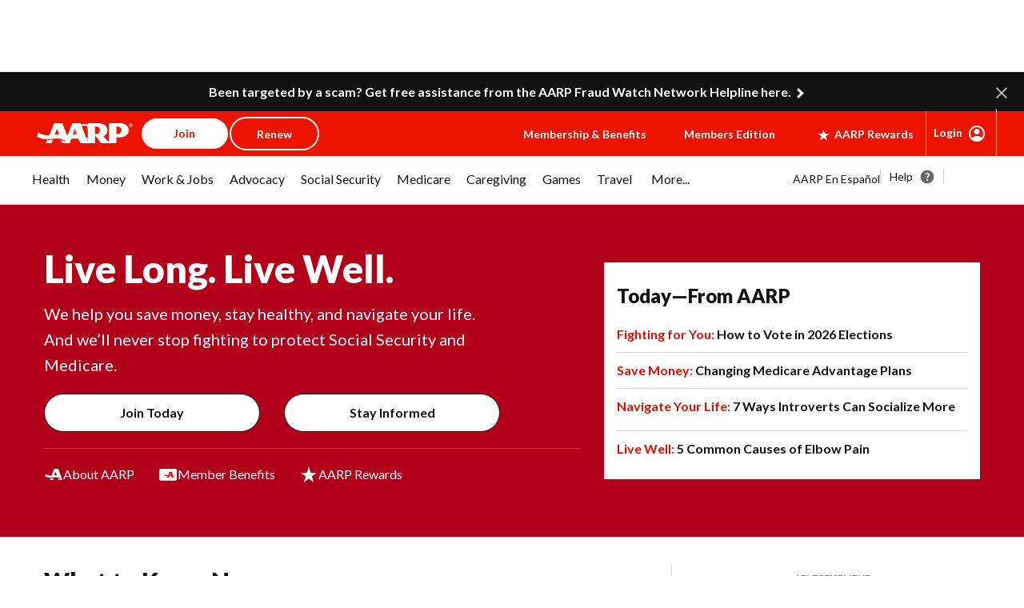

--- FILE ---
content_type: text/html; charset=UTF-8
request_url: https://www.aarp.org/?intcmp=GLOBAL-HDR-BTN-CLK-LOGO-UXDIA-ES
body_size: 70063
content:
<!DOCTYPE HTML>
<html lang="en">
    <head>
    <meta charset="UTF-8"/>
    <title>AARP® Official Site - Join &amp; Explore the Benefits</title>
    
    <meta name="description" content="AARP is the nation&#39;s largest nonprofit, nonpartisan organization dedicated to empowering Americans 50 and older to choose how they live as they age."/>
    <meta name="template" content="aarp-uxdia-reusability-template"/>
    <meta name="viewport" content="width=device-width, initial-scale=1"/>
    

    
    

    
    
    

    
    <script defer="defer" type="text/javascript" src="https://rum.hlx.page/.rum/@adobe/helix-rum-js@%5E2/dist/rum-standalone.js" data-routing="env=prod,tier=publish,ams=AARP"></script>
<script src='https://cdn.aarp.net/etc.clientlibs/staying-sharp/clientlibs/js/above-the-fold-basic-withAds.rev202601131911.min.js'></script>


    
    <link rel="stylesheet" href='https://cdn.aarp.net/etc.clientlibs/uxdia/clientlibs/reusable-foundation-base/base.rev202601131911.min.css' type="text/css">
<link rel="stylesheet" href='https://cdn.aarp.net/etc.clientlibs/uxdia/clientlibs/reusable-foundation-main.rev202601131911.min.css' type="text/css">
<link rel="stylesheet" href='https://cdn.aarp.net/etc.clientlibs/uxdia/clientlibs/clientlib-icons.rev202601131911.min.css' type="text/css">


    
    
    

    



<!-- /* Pre-connect goes at the top of the head tag */ -->
<!--Added the below four to establish a pre connection with merkury and launch domain to increase performance-->
<link rel="preconnect" href='https://sv.aarp.org' crossorigin/>
<link rel="dns-prefetch" href='https://sv.aarp.org'/>
<link rel="preconnect" href='https://assets.adobedtm.com' crossorigin/>
<link rel="dns-prefetch" href='https://assets.adobedtm.com'/>



<noscript>
    <section>
        <div class="aarpe-notification-banner">
            <div class="script-warning">
                <span class="icon-alert-report"></span>
                <span class="icon-close"></span>
                <div class="warning-text-wrapper">
                    <span class="aarp-u-typography__trafalgar">Javascript is not enabled.</span>
                    <p>Javascript must be enabled to use this site. Please enable Javascript in your browser and try
                        again.</p>
                </div>
            </div>
        </div>
    </section>
</noscript>













<meta name="siteVersion" content="uxdia"/>

<meta name="page_title" content="AARP® Official Site - Join &amp; Explore the Benefits"/>
<meta name="twitter:card" content="summary_large_image"/>

	<meta property="og:title" content="AARP® Official Site - Join &amp; Explore the Benefits"/>
	<meta name="twitter:title" content="AARP® Official Site - Join &amp; Explore the Benefits"/>


	<meta property="og:description" content="AARP is the nation&#39;s largest nonprofit, nonpartisan organization dedicated to empowering Americans 50 and older to choose how they live as they age."/>
	<meta name="twitter:description" content="AARP is the nation&#39;s largest nonprofit, nonpartisan organization dedicated to empowering Americans 50 and older to choose how they live as they age."/>


<meta name="keywords" id="metaKeywords" content="aarp, real possibilities, baby boomers, driver safety, over 50, medicaid, medicare, online games, travel deals, caregivers, election news, retirement calculator, retirement plan, social security, online community"/>
<meta name="description" content="AARP is the nation&#39;s largest nonprofit, nonpartisan organization dedicated to empowering Americans 50 and older to choose how they live as they age."/>


<meta name="estimated_publish_date" id="metaPublishDate" content="2026-01-14"/>

<meta name="dateToday" id="metaDateToday" content="2026-01-15"/>
<meta name="Last-Modified" content="2026-01-14"/>

<meta name="robots" content="index, follow"/>

<meta name="referrer" content="no-referrer-when-downgrade"/>


<meta name="Tags" id='metaTaxonomy'/>
<meta name="TagTitles" id='metaTaxonomyTitles'/>

<meta name="AarpContentType" id='metaAarpContentType'/>
<meta name="AarpCategories" id='metaAarpCategories'/>

<meta name="taxonomy_general_category" id='taxonomyGeneral'/>
<meta name="taxonomy_level_1" id='taxonomySpecific1'/>














    <meta name="language" content="english"/>


<meta name="vf:lang" id="uxdiaLocale" content="en"/>

<meta name="houseAds" id="houseAds" content="commercial"/>




	<link rel="canonical" href='https://www.aarp.org/'/>
	<meta property="og:url" content="https://www.aarp.org/"/>


<meta name="contentId" content="/content/aarpe/en/home"/>
<meta property="og:site_name" content="AARP"/>

	
    
	<meta property="og:image" content="https://cdn.aarp.net/content/dam/aarp/work/employers/2021/01/1140-logo-aarp.png"/>
	<meta name="twitter:image" content="https://cdn.aarp.net/content/dam/aarp/work/employers/2021/01/1140-logo-aarp.png"/>

<meta property="og:type" content="website"/>
<meta name="viewport" content="width=device-width,initial-scale=1"/>
<meta name="ismembersonlyaccess" id="ismembersonlyaccess" content="false"/>
<meta name="isregisterwall" id="isregisterwall" content="false"/>
<meta name="rfytotalcount" id="rfytotalcount" content="7"/>

<link rel="preconnect" href='https://cdn.aarp.net' crossorigin/>
<link rel="dns-prefetch" href='https://cdn.aarp.net'/>


	<link rel="preconnect" href='https://securepubads.g.doubleclick.net' crossorigin/>
	<link rel="dns-prefetch" href='https://securepubads.g.doubleclick.net'/>


<link rel="shortcut icon" href='https://www.aarp.org/etc/everywhere/images/favicon.ico' type="image/vnd.microsoft.icon"/>
<!--  for apple touch icon  -->
<link rel="apple-touch-icon" sizes="180x180" href='https://www.aarp.org/content/dam/aarp/uxdia/icons/apple-touch-icon.png'/>






















<script type="text/javascript">
    if (typeof AARP == "undefined" || AARP === null) {
        AARP = {};
    }
    window.AARP = window.AARP || {};
    AARP.ExperienceFragment = false;
    AARP.Everywhere = AARP.Everywhere || {};
    AARP.secureServiceUrl = "https:\/\/services.share.aarp.org";
    AARP.isSecure = true;
    AARP.Everywhere = {
            cdnhost:              "cdn.aarp.net",
            classicHost:          "http:\/\/",
            communityUrl:         "https:\/\/community.aarp.org",
            connectMembership:    "https:\/\/secure.aarp.org\/applications\/membershipChallenge\/showChallengeForm.action?appName=account",
            endecaSearchUrl:      "https://www.aarp.org/search/",
            endecaAutoSuggestUrl: "https://www.aarp.org/search/keyword",
            failedLoadAdCalls:      [],
            fullhost:             "http:\/\/www.aarp.org",
            googleApiKey:         "AIzaSyB3yQi2G4qZ6ZfVr6LzNY6QEAVxSDK4qXM",
            gssCodeEnglish:       "015879277671031238444:njlla\u002Dvutba",
            gssCodeSpanish:       "015879277671031238444:lyqbyxlcg2a",
            gssCodeTravel:        "015879277671031238444:1jtcdgnu0e4",
            isArticle:            false,
            isAuthor:             false,
            isEdit:               false,
            isSecure:             true,
            isSpanish:            false,
            joinUrl:              "https:\/\/appsec.aarp.org\/MP2\/join\/application?campaignId=UAKSD37",
            jsExt:                ".min.js",
            loginUrl:             "https:\/\/secure.aarp.org\/applications\/user\/login?response_type=code\x26client_id=0oa3rtsa6ahTQReOG2p7\x26redirect_uri=https:\/\/www.aarp.org\/aarp\/auth\/callback\x26scope=bui+bmi\x26state=" || "https:\/\/login.aarp.org\/online\u002Dcommunity\/loginform.action?intcmp=DSO\u002DHDR\u002DLOGIN",
            logoutUrl:            "https:\/\/secure.aarp.org\/applications\/user\/logout\/logout?intcmp=DSO\u002DLOGOUT\u002DEWHERE" || "https:\/\/secure.aarp.org\/applications\/user\/logout\/logout?intcmp=DSO\u002DLOGOUT\u002DEWHERE",
            passwordResetUrl:     "https:\/\/login.aarp.org\/online\u002Dcommunity\/account\/pwdrequest.action",
            pgtype:               "uxdia\/components\/foundationStructure\/page",
            registerUrl:          "https:\/\/login.aarp.org\/online\u002Dcommunity\/forward\/register.action?intcmp=DSO\u002DHDR\u002DREG",
            resourceVersionNumber:"202601131911",
            secureHost:           "\/\/www.aarp.org",
            siteProperty:         "Everywhere",
            staticHost:           "cdn.aarp.net",
            coveoApiKey:          "xxf51edad4\u002D176b\u002D4a7a\u002Db4ac\u002Df42ce866adec",
            coveoOrgId:           "aarpu11lxv0p",
            promoCode:            "",
            loginRedirect:        "false",
            skipSessionCheck:     "false"

    };
    AARP.header = AARP.header || {};
    AARP.header.sticky = true;
</script>








<script async src='https://securepubads.g.doubleclick.net/tag/js/gpt.js'></script>
<script>
	window.googletag = window.googletag || {cmd: []};
</script>







<script type="text/javascript">
    window.AARP = window.AARP || {};
    window.AARP.oneTrustUniqueId = '989aa2b1-ca44-4e31-89a9-6de19dd4fc3c';
</script>

    
<script src='https://cdn.aarp.net/etc.clientlibs/staying-sharp/clientlibs/js/onetrust.rev202601131911.min.js'></script>









<script type="text/javascript">
   window.AARP = window.AARP || {};
   var path = window.location.pathname.split('/');
   AARP.MetaInfo = Object.assign({}, AARP.MetaInfo, {
       pageData: {
           pagename: 'AARP® Official Site \u002D Join \x26 Explore the Benefits',
           var1: 'Everywhere',
           var2: path[1] || "",
           var3: path[2] || "",
           var4: path[3] || "",
           var5: window.location.pathname,
           pagetitle: '',
           pagetype: window.location.host.split('.')[0],
           language: 'en',//site language value ex “english”
           publishDate: '',//date of content publish
           todaysDate: '2026\u002D01\u002D15',//today’s date
           lastModified: '2026\u002D01\u002D14',//date of last modify
           publisher: '',//channel/publisher
           authorName: '',//name of content author
           source: '',//name of content source
           templateType: 'Reusable Blank',//name of the template
           uniqueId: 'ee4fc660f644d1b449be0924a463f6f7',//page unique ID
       },
         userData: {
           status: '',
           federatedid: '',//Registered User ID
           konnexid: (AARP && AARP.store && AARP.store.getState().cookie && AARP.store.getState().cookie.at) ? AARP.store.getState().cookie.at.cid : '',//Konnex/PersonID
           dsouserid: (AARP && AARP.store && AARP.store.getState().cookie && AARP.store.getState().cookie.at) ? AARP.store.getState().cookie.at.u : '',
           memstatus: (AARP && AARP.store && AARP.store.getState().cookie && AARP.store.getState().cookie.at) ? AARP.store.getState().cookie.at.ms : '',
           memdate: (AARP && AARP.store && AARP.store.getState().cookie && AARP.store.getState().cookie.at) ? AARP.store.getState().cookie.at.mj : '',
           memexpdate:(AARP && AARP.store && AARP.store.getState().cookie && AARP.store.getState().cookie.at) ? AARP.store.getState().cookie.at.me : '',
           memterm: (AARP && AARP.store && AARP.store.getState().cookie && AARP.store.getState().cookie.at) ? AARP.store.getState().cookie.at.mat : '',
           memflag: (AARP && AARP.store && AARP.store.getState().cookie && AARP.store.getState().cookie.at) ? AARP.store.getState().cookie.at.mar : '',
           memftr: '',
           apptime: '',//?HH:MM:SS
           appstep: '',//[application step/stage]
           coiflag: '',
           coistatus: '',
           subscstatus: '',
           subsctype: '',
           subscproduct: '',
           zipcode: (AARP && AARP.store && AARP.store.getState().cookie && AARP.store.getState().cookie.at) ? AARP.store.getState().cookie.at.p : '',
           productid: '',
           productcode: '',
           accounttype: '',
           eventtype: ''
       },
       errors: {
           errorcode: '',
           errormessage: ''
       },
       search: {
           searchTerm: '',
           searchNoResults: '',
           searchNumResults: '',
           searchFilter: '',
           searchSort: '',
           searchCorrection: '',
           searchSuggest: '',
           pagePath: ''
       },
       contentData: {
           videoid: '',
           articleid: '5da1b9d57299febe6149cca235addbed',
           contentid: '',
           tagid: ''
       },
       webData: {
           transactionid: '',//unique transaction ID [conversion]
           registrationype: '',
           emailsource: '',
           pymttype: '',//(ex. PayPal, CC, eCheck, Wallet Pay -iOS/Android)
           producttype: '',
           campaign: '',//Campaign Parameter ID
           campaigntype: '',//Campaign Type
           partnerid: '',//Traffic Partner ID or Code
           loginsource: '',//Login URL non PII
           smartcode: '',//Tracking ID – Campaign Param
           testid: ''//Adobe Target ID
       },
       rewardsData: {
           enrollstatus:'',//[enroll status for rewards]
           visitstatus:'',//[visit status for rewards]
           optinstatus:'',//[optin status for rewards newsletter]
           todayspoints:'',//MM/DD/YYYY | Point Total
           activitypoints:'',//point total collected on a activity
           totalpoints:'',//total cumulative points
           activitytype:'',//earn, redeem, etc
           activityid:'' //newsletter, quiz, videos etc
     }
   });
</script>

<script type="text/javascript">
   (function () {
       function executeDataLayerObj() {
           AARP.MetaInfo.errors.frontEndErrors = {
               createEvent: function(errorData) {
                   return new CustomEvent('click_tag_front_end_field_error', {
                       detail: {
                           'errorDataProperty': function () {
                               return errorData.toString().split(',').join(' | ');
                           }
                       }
                   });
               },
           }
           function errorDataLayer() {
               var $submitBtn = document.getElementById('guideContainer-rootPanel-submit___widget');
               var guideFieldErrorArr = document.getElementsByClassName('guideFieldError');
               document.body.addEventListener('click_tag_front_end_field_error', function (event) {
                   AARP.MetaInfo.errors.errormessage = event.detail.errorDataProperty();
               });
               if($submitBtn != null) {
                   $submitBtn.addEventListener("click", function () {
                       var errorDataArr = ['staying sharp'];
                       var pageTitle = document.title;
                       var errCount = 0;
                       window.click_tag_field_errors = [];
                       window.click_tag_field_errors_specific = [];
                       errorDataArr.push(pageTitle);
                       setTimeout(function () {
                           if(guideFieldErrorArr && guideFieldErrorArr.length > 0) {
                               guideFieldErrorArr.forEach(function(elem){
                                   if (elem.style.display != 'none') {
                                       var errorLabelElement = elem.parentElement.querySelector('.guideFieldLabel label');
                                       if(errorLabelElement) {
                                           var errorLabel = elem.parentElement.querySelector('.guideFieldLabel label').innerHTML;
                                           errorDataArr.push(errorLabel);
                                           window.click_tag_field_errors.push(errorLabel+" error");
                                           window.click_tag_field_errors_specific.push(elem.innerHTML);
                                           $submitBtn.setAttribute('data-formelementid','HLP-FORM-BTN-CLK-SUBMIT');
                                           errCount++;
                                       }
                                   }
                               });
                           }
                           if(errCount === 0) {
                        	   if (typeof _satellite !== "undefined") _satellite.track('form-submit');
                           } else {
                        	   if (typeof _satellite !== "undefined") _satellite.track('clickTags_validation_error');
                           }
                           var event = AARP.MetaInfo.errors.frontEndErrors.createEvent(errorDataArr);
                           document.body.dispatchEvent(event);
                       }, 1);
                   });
               }
           }
           AARP.MetaInfo.frontEndSearch = {
               createEvent: function(searchData) {
                   return new CustomEvent('click_tag_front_end_search_data', {
                       detail: {
                           searchTerm: searchData.searchTerm,
                           searchNoResults: searchData.searchNoResults,
                           searchNumResults: searchData.searchNumResults,
                           searchFilter: searchData.searchFilter,
                           searchSort: searchData.searchSort,
                           searchCorrection: searchData.searchCorrection,
                           searchSuggest: searchData.searchSuggest,
                           pagePath: searchData.pagePath
                       }
                   });
               },
           }
           document.body.addEventListener('click_tag_front_end_search_data', function (eve) {
               AARP.MetaInfo.search = {
                   searchTerm: eve.detail.searchTerm,
                   searchNoResults: eve.detail.searchNoResults,
                   searchNumResults: eve.detail.searchNumResults,
                   searchFilter: eve.detail.searchFilter,
                   searchSort: eve.detail.searchSort,
                   searchCorrection: eve.detail.searchCorrection,
                   searchSuggest: eve.detail.searchSuggest,
                   pagePath: eve.detail.pagePath
               }
           });
           AARP.MetaInfo.frontEndContentData = {
               createEvent: function (contentData) {
                   return new CustomEvent('click_tag_front_end_content_data', {
                       detail: {
                               videoid:   contentData.videoid ? contentData.videoid : '',
                               articleid: contentData.articleid ? contentData.articleid : '',
                               contentid: '',
                               tagid: ''
                           }
                       });
                   },
               }
           document.body.addEventListener('click_tag_front_end_content_data', function (eve) {
               AARP.MetaInfo.contentData = {
                   videoid:  eve.detail.videoid ? eve.detail.videoid : '',
                   articleid: eve.detail.articleid ? eve.detail.articleid :'',
                   contentid: '',
                   tagid: ''
               }
               /* Surface Pillar Label Tags */
               var AllTagIds = '';
               var tagIdArr = [];
               if(AllTagIds && AllTagIds.length>0) {
                   var tagArr = AllTagIds.split(',');
                   AARP.MetaInfo.contentData.tagid = tagArr;
               }
           });
           errorDataLayer();
       }
       AARP.Externals.attachPageJsCallback(executeDataLayerObj);
   })();
</script>







	
    
        <script type="application/ld+json">
            {
  "@context" : "https://schema.org",
  "@type" : "WebSite",
  "name" : "AARP® Official Site - Join & Explore the Benefits",
  "description" : "AARP is the nation's largest nonprofit, nonpartisan organization dedicated to empowering Americans 50 and older to choose how they live as they age.",
  "url" : "https://www.aarp.org/",
  "publisher" : {
    "@type" : "Organization",
    "name" : "AARP",
    "logo" : {
      "@type" : "ImageObject",
      "url" : "https://cdn.aarp.net/content/dam/aarp/graphics/aarp_logos/120x30-aarp-header-logo-red.svg"
    },
    "sameAs" : [ "https://www.facebook.com/AARP", "https://twitter.com/AARP/", "https://www.instagram.com/aarp/?hl=en", "https://www.linkedin.com/company/aarp/" ]
  },
  "potentialAction" : {
    "@type" : "SearchAction",
    "target" : {
      "@type" : "EntryPoint",
      "urlTemplate" : "https://www.aarp.org/search/?q={search_term_string}"
    },
    "query-input" : "required name=search_term_string"
  },
  "dateCreated" : "2026-01-14T19:47:36+0000",
  "dateModified" : "2026-01-14T19:47:11+0000"
}
        </script>
    



<!- adobe DTM script -->
<script src='//assets.adobedtm.com/launch-ENfc31ab1bac944ca8866743454782e0b0.min.js' async></script>

<!- adobe DTM script End-->







    
    
    
      
        <script type="text/javascript">
          var rfyPalantirEndpoint = 'https:\/\/services.share.aarp.org\/prod\/palantir\u002Dservices\/getRecommendations';
        </script>
      
      

</head>
    <body class="landingPage page basicpage" id="page-3ae347dbf1" data-cmp-link-accessibility-enabled data-cmp-link-accessibility-text="opens in a new tab">
        
        
        
            




            


<div id="aarp-c-body" class="aarp-o-edit-mode-false  ">

    <div class="root container responsivegrid mode-light">

    
  	
  	
    
     
      
          <div id="container-a4f26ac54c" class="cmp-container " data-wcmmode="publish" style="">
              



<div class="aem-Grid aem-Grid--12 aem-Grid--tablet--12 aem-Grid--default--12 aem-Grid--phone--12 ">
    
    <div class="container responsivegrid cmp-layout-container--fixed aem-GridColumn--tablet--12 aem-GridColumn--offset--tablet--0 aem-GridColumn--default--none aem-GridColumn--phone--none aem-GridColumn--phone--12 aem-GridColumn--tablet--none aem-GridColumn aem-GridColumn--default--12 aem-GridColumn--offset--phone--0 aem-GridColumn--offset--default--0">

    
  	
  	
    
     
      
          <div id="container-bb3595874a" class="cmp-container " data-wcmmode="publish" style="">
              



<div class="aem-Grid aem-Grid--12 aem-Grid--tablet--12 aem-Grid--default--12 aem-Grid--phone--12 ">
    
    <div class="advertisement parbase uxdia-reusable-c-full-width-ads--center aem-GridColumn--tablet--12 aem-GridColumn--phone--12 aem-GridColumn aem-GridColumn--default--12">
    
        
        
        
        
        
        
        
        
        
          <div aria-hidden="true" class="aarp-c-ad aarp-c-ad--leader aarp-c-ad@tablet aarp-c-ad@mobile aarpe-ad-wrapper">
            
                    
                    <div class="aarp-c-ad__container aarp-c-ad__container--leader aarpe-ad en clearfix " id="leader_48532" data-adsize="leader">
                        
                         
                            <script type="text/javascript">
                                if(typeof AARP.ads !== 'undefined'){
                                  AARP.ads.slots({ id:'leader_48532', size:'leader'});
                                }
                            </script>
                         
                    </div>
            
            
        </div>
    

</div>

    
    
</div>

          </div>
      
      
      
  
    
</div>
<div class="container responsivegrid padding-bottom-16 aem-GridColumn--tablet--12 aem-GridColumn--offset--tablet--0 aem-GridColumn--default--none aem-GridColumn--phone--none aem-GridColumn--phone--12 aem-GridColumn--tablet--none aem-GridColumn aem-GridColumn--default--12 aem-GridColumn--offset--phone--0 aem-GridColumn--offset--default--0">

    
    
	
    
    <div id="container-842d5957c1" class="cmp-container">
        
        <div class="uxdiaCacheableXF experiencefragment">


     <div data-cmp-paywall-pageTitle="AARP® Official Site - Join &amp; Explore the Benefits" data-cmp-membersonlyaccess="false" id="uxdiaCacheableXF-0594a1471c" class="cmp-experiencefragment cmp-experiencefragment--reusable-foundation-alert-bar">


<div class="aem-Grid aem-Grid--12 aem-Grid--default--12 ">
    
    <div class="uxdiaResponsiveGrid responsivegrid aem-GridColumn aem-GridColumn--default--12"><!-- SDI include (path: /content/experience-fragments/reusable-foundation-framework/english/alert-bar/reusable-foundation-alert-bar/master/_jcr_content/root/responsivegrid.xf.html, resourceType: uxdia/components/content/uxdiaResponsiveGrid) -->
<div class="aem-Grid aem-Grid--12 aem-Grid--tablet--12 aem-Grid--default--12 aem-Grid--phone--12 ">
	
	    
	    <div class="container responsivegrid aem-GridColumn--tablet--12 aem-GridColumn--offset--tablet--0 aem-GridColumn--default--none aem-GridColumn--phone--none aem-GridColumn--phone--12 aem-GridColumn--tablet--none aem-GridColumn aem-GridColumn--default--12 aem-GridColumn--offset--phone--0 aem-GridColumn--offset--default--0">

    
  	
  	
    
     
      
          <div id="container-24051c35c7" class="cmp-container " data-wcmmode="publish" style="">
              



<div class="aem-Grid aem-Grid--12 aem-Grid--tablet--12 aem-Grid--default--12 aem-Grid--phone--12 ">
    
    <div class="alertbar alertBar aem-GridColumn--tablet--12 aem-GridColumn--phone--12 aem-GridColumn aem-GridColumn--default--12">
<div class="alert-bar--open">
    <div class="aarp-c-alert-bar aarp-c-alert-bar@desktop aarp-c-alert-bar@tablet aarp-c-alert-bar@mobile  ">
        <div class="aarp-c-alert-bar__container aarp-c-alert-bar__container@desktop aarp-c-alert-bar__container@tablet aarp-c-alert-bar__container@mobile">
            
            
            
                <div class="aarp-c-alert-bar__column aarp-c-alert-bar__column-left">
<div id="text-a0e8eb6034" class="cmp-text">
    <p><a data-analyticsevent="GLOBAL-BTN-CLK-ALTBR-FRAUD" data-formelementid="GLOBAL-BTN-CLK-ALTBR-FRAUD" data-overlay-msg="AARP.Everywhere.LeavingModal.drawOverlay(this,'',/content/experience-fragments/reusable-foundation-framework/english/alert-bar/reusable-foundation-alert-bar/master.html,'','You are now leaving AARP.org and going to a website that is not operated by AARP. A different privacy policy and terms of service will apply.');return false;" href='https://www.aarp.org/money/scams-fraud/helpline/?CMP=OTH-IMM-ALERT-FRD-HELPLINE'>Been targeted by a scam? Get free assistance from the AARP Fraud Watch Network Helpline here.</a></p>



</div>

    

</div>

                
            
            <a href='#' role="button" aria-label="Close Alert" class="aarp-c-alert-bar__close aarp-c-alert-bar__close@desktop aarp-c-alert-bar__close@mobile"></a>
        </div>
    </div>
</div>
</div>

    
    
</div>

          </div>
      
      
      
  
    
</div>

	    
	
</div></div>

    
</div>
</div>




    
</div>
<div class="uxdiaCacheableXF experiencefragment">


     <div data-cmp-paywall-pageTitle="AARP® Official Site - Join &amp; Explore the Benefits" data-cmp-membersonlyaccess="false" id="uxdiaCacheableXF-e3a5f2c823" class="cmp-experiencefragment cmp-experiencefragment--hpHeader-reusable">


<div class="aem-Grid aem-Grid--12 aem-Grid--default--12 ">
    
    <div class="uxdiaResponsiveGrid responsivegrid aem-GridColumn aem-GridColumn--default--12"><!-- SDI include (path: /content/experience-fragments/reusable-foundation-framework/english/headers-and-footers/aarp/mega-menu-header/hpHeader-reusable/master/_jcr_content/root/responsivegrid.xf.html, resourceType: uxdia/components/content/uxdiaResponsiveGrid) -->
<div class="aem-Grid aem-Grid--12 aem-Grid--default--12 ">
	
	    
	    <div class="coreheaderV2 coreHeader uxdia-c-no-target-header aem-GridColumn aem-GridColumn--default--12">

<!--<div data-sly-test="true" class="$aarp-c-offscreen-nav aarp-c-offscreen-nav--uxdia-theme " id="aarp-c-offscreen-nav-id">
    <div data-sly-test="true" class="aarp-c-offscreen-nav_close-row">
        <div class="aarp-c-offscreen-nav_close-row-logo">
            <a class="aarp-c-offscreen-nav_home-icon-link" href='https://www.aarp.org'>
                <sly data-sly-resource="aarp-logo"></sly>
            </a>
        </div>
        <a href='#' onclick="openNav(event)" class="aarp-c-offscreen-nav_close-row-button" aria-label="Press Enter to close the AARP Menu"></a>
    </div>
    <sly data-sly-resource="offscreen-nav"></sly>
</div>-->
<div class="aarp-c-offscreen-nav--dark-overlay" data-timedelay="4000" data-shyheader="noShyHeader"></div>

<div class="aarp-c-header aarp-c-header@tablet aarp-c-header--shampoo aarp-c-core-compHeader aarp-c-header--uxdia-theme  aarp-c-header--uxdia-megamenu-theme js-tokenable">
    <div class="aarp-o-homepage-container__hundred-width aarp-o-homepage-container__hundred-width@laptop aarp-o-homepage-container__hundred-width@tablet aarp-o-homepage-container__hundred-width@mobile">
        
        <nav class="aarp-c-header__container">
            
            <section class="aarp-c-header__menu-icon">
                <!--<a data-sly-test="true" href='#' onclick="openNav(event)" class="aarp-c-header__menu-icon-link" role="button" aria-expanded="false" aria-label="Press Space or Enter to open the AARP Menu">
                    <p class="aarp-c-header__menu-icon-text">MENU</p>
                </a>-->
                <a href='#' class="aarp-c-header__menu-icon-link" role="button" aria-expanded="false" aria-label="Press Space or Enter to open the AARP Menu">
                    <img class="aarp-c-header__menu-icon-image" src='https://aarp.widen.net/content/fdgh7mobeh/jpeg/hamburger.jpeg?position=c&color=ffffffff&quality=80&u=jlepbs' alt="Menu Icon"/>
                </a>
                <a href='#' class="aarp-c-header__close-icon--megamenu js-aarp-c-header__close-icon--megamenu" role="button" aria-expanded="false" aria-label="Press Space or Enter to close the AARP Menu">
                    <img class="aarp-c-header__close-icon--megamenu-image" src='https://aarp.widen.net/content/ev5rb2o56y/svg/cross-header.svg?u=jlepbs' alt="Close Menu Icon"/>
                </a>
            </section>
            
            <!-- Removed conditional spacer logo section tied to uxdiaHeader -->
            
            <section class="aarp-c-header__logo-icon">
                <div class="header-logo articleimage image">
  
    <div id="image-ca73ead238" class="cmp-image uxdia-c-image" itemscope itemtype="http://schema.org/ImageObject">
     <a href='https://www.aarp.org?intcmp=GLOBAL-HDR-BTN-CLK-LOGO-UXDIA' class="cmp-image__link" data-formelementid="GLOBAL-HDR-BTN-CLK-LOGO-DEFAULT">
         
             <img class="uxdia-c-spinner" src='https://cdn.aarp.net/etc/uxdia/images/uxdia-spinner.svg' role="presentation"/>
             
            
                <picture class="articlelazy cmp-image__picture cmp-image__picture@tablet" data-loading="eager">
                    
                        <source media="(max-width: 375px)" srcset="https://aarp.widen.net/content/uynupfdswl/svg/aarp-red-header.svg?u=jlepbs&amp;w=375"/>
                    
                        <source media="
(max-width: 425px)" srcset="https://aarp.widen.net/content/uynupfdswl/svg/aarp-red-header.svg?u=jlepbs&amp;w=425"/>
                    
                        <source media="
(max-width: 768px)" srcset="https://aarp.widen.net/content/uynupfdswl/svg/aarp-red-header.svg?u=jlepbs&amp;w=688"/>
                    
                        <img class="cmp-image__image cmp-image__image@tablet" src='https://aarp.widen.net/content/uynupfdswl/svg/aarp-red-header.svg?u=jlepbs' alt="aarp Red header logo" title="aarp header logo" width="932" loading="eager"/>
                    
                    
                        <div class="uxdia-c-series__photo-credits">
                            <span tabindex="0">
                                
                            </span>
                        </div>
                    
                </picture> 
            
         
    
         
    </a>
     
     <meta itemprop="caption" content="aarp header logo"/>
    </div>
    
    

    
    </div>

            </section>
            
            
            <section class="aarp-c-header__links aarp-c-header__links@tablet">
                <ul class="aarp-c-header__links-button">
                    <div class="header-button-container container responsivegrid">

    
    
	
    
    <div id="container-7962731b0b" class="cmp-container">
        
        <div class="button button--uxdia-primary uxdia-c-button--medium uxdia-c-button--full-width">


  
  <a data-formelementid="GLOBAL-HDR-BTN-CLK-JOIN" id="button-7f9d028f9b-1768341174036" class="cmp-button " data-target="join-btn" href='https://join.aarp.org/joinnav'>
      
    

      <span class="cmp-button__text">Join</span>
  </a>
  
  
    

  

</div>
<div class="button button--uxdia-secondary uxdia-c-button--medium uxdia-c-button--full-width">


  
  <a data-formelementid="GLOBAL-HDR-BTN-CLK-RENEW" id="button-54ff26b61e-1768341179741" class="cmp-button " data-target="renew-btn" href='https://join.aarp.org/rfrenew'>
      
    

      <span class="cmp-button__text">Renew</span>
  </a>
  
  
    

  

</div>
<div class="button button--uxdia-primary uxdia-c-button--medium uxdia-c-button--full-width">


  
  <a data-formelementid="GLOBAL-HDR-BTN-CLK-ENROLL" id="button-376edd4ddf-1768341173643" class="cmp-button " data-target="enroll-btn" href='https://join.aarp.org/ttarheader?cmp=HDR-AR-ENROLL'>
      
    

      <span class="cmp-button__text">Enroll: Automatic Renewal</span>
  </a>
  
  
    

  

</div>
<div class="button button--uxdia-primary uxdia-c-button--medium uxdia-c-button--full-width">


  
  <a data-formelementid="GLOBAL-HDR-BTN-CLK-REJOIN" id="button-01c8ef751a-1768341175745" class="cmp-button " data-target="rejoin-btn" href='https://join.aarp.org/rfrenew'>
      
    

      <span class="cmp-button__text">Rejoin</span>
  </a>
  
  
    

  

</div>

        
        
    </div>

</div>

                </ul>
            </section>
            <section class="aarp-u-spacer"></section>
            
            <section class="aarp-c-header__links-community-promo aarp-c-header__links-community-promo@tablet">
                <ul>
                    <li><div class="header-text-1 text">
<div id="text-5f0e210d00" class="cmp-text">
    <ul>
 <li><a href='https://www.aarp.org/membership/benefits/all-offers-a-z/' title="Membership and Benefits" data-cmp-clickable data-cmp-data-layer="{&quot;text-5f0e210d00-link-42921a13e2&quot;:{
  &quot;xdm:linkURL&quot; : &quot;https://www.aarp.org/membership/benefits/all-offers-a-z/&quot;,
  &quot;@type&quot; : &quot;uxdia/components/content/text/link&quot;,
  &quot;dc:title&quot; : &quot;Membership &amp; Benefits&quot;
}}">Membership &amp; Benefits</a></li>
</ul>
</div>


    



<div class="banner-rewards-moa-container">
    <div class="banner-moa-locked js-banner-aarpMoa banner-aarpMoa" data-moa-label="MEMBERS ONLY"></div>
    <div class="js-banner-aarpRewards banner-aarpRewards" data-rewards-label="AARP REWARDS"></div>
</div></div>
</li>
                    <li><div class="header-text-2 text">
<div id="text-8519be86b6" class="cmp-text">
    <ul>
 <li><a title="members edition" href='https://www.aarp.org/membership/members-edition/' data-analyticsevent="GLOBAL-HDR-LNK-CLK-MEMBER_EDITION" data-formelementid="GLOBAL-HDR-LNK-CLK-MEMBER_EDITION" data-overlay-msg="AARP.Everywhere.LeavingModal.drawOverlay(this,'',/content/experience-fragments/reusable-foundation-framework/english/headers-and-footers/aarp/mega-menu-header/reusable_v2/reusable-core-header-v2/master.html,'','You are now leaving AARP.org and going to a website that is not operated by AARP. A different privacy policy and terms of service will apply.');return false;" data-cmp-clickable data-cmp-data-layer="{&quot;text-8519be86b6-link-1db8747eb7&quot;:{
  &quot;xdm:linkURL&quot; : &quot;https://www.aarp.org/membership/members-edition/&quot;,
  &quot;@type&quot; : &quot;uxdia/components/content/text/link&quot;,
  &quot;dc:title&quot; : &quot;Members Edition&quot;
}}">Members Edition</a></li>
</ul>
</div>


    



<div class="banner-rewards-moa-container">
    <div class="banner-moa-locked js-banner-aarpMoa banner-aarpMoa" data-moa-label="MEMBERS ONLY"></div>
    <div class="js-banner-aarpRewards banner-aarpRewards" data-rewards-label="AARP REWARDS"></div>
</div></div>
</li>
                </ul>
            </section>
            
            <div class="aarp-c-r4g-edit-mode-false"><div class="header-r4g text uxdia-c-white-text">
<div id="text-5c9c3274ff" class="cmp-text">
    <p><a data-overlay-msg="AARP.Everywhere.LeavingModal.drawOverlay(this,'',/content/experience-fragments/reusable-foundation-framework/english/headers-and-footers/aarp/mega-menu-header/reusable_v2/reusable-core-header-v2/master.html,'','You are now leaving AARP.org and going to a website that is not operated by AARP. A different privacy policy and terms of service will apply.');return false;" data-target="rewards-btn" href='http://www.aarp.org/rewards' data-analyticsevent="GLOBAL-HDR-LNK-CLK-AARP_REWARDS" data-formelementid="GLOBAL-HDR-LNK-CLK-AARP_REWARDS" data-cmp-clickable data-cmp-data-layer="{&quot;text-5c9c3274ff-link-88741f2d12&quot;:{
  &quot;xdm:linkURL&quot; : &quot;http://www.aarp.org/rewards&quot;,
  &quot;@type&quot; : &quot;uxdia/components/content/text/link&quot;,
  &quot;dc:title&quot; : &quot;AARP Rewards %{points}%&quot;
}}">AARP Rewards %{points}%</a></p>
</div>


    



<div class="banner-rewards-moa-container">
    <div class="banner-moa-locked js-banner-aarpMoa banner-aarpMoa" data-moa-label="MEMBERS ONLY"></div>
    <div class="js-banner-aarpRewards banner-aarpRewards" data-rewards-label="AARP REWARDS"></div>
</div></div>
</div>
            
            
            
            <section class="aarp-c-header__help-edit-mode-false aarp-c-header__help-link aarp-c-header__help-link@tablet aarp-c-header__help-link@mobile">
                <div class="header-help text">
<div id="text-3333338eae" class="cmp-text">
    <p><a href='https://help.aarp.org/s/?intcmp=HelpDefaultTest12' data-overlay-msg="AARP.Everywhere.LeavingModal.drawOverlay(this,'',/content/experience-fragments/reusable-foundation-framework/english/headers-and-footers/aarp/mega-menu-header/reusable_v2/reusable-core-header-v2/master.html,'','You are now leaving AARP.org and going to a website that is not operated by AARP. A different privacy policy and terms of service will apply.');return false;" data-target="HelpDefaultTest12" data-cmp-clickable data-cmp-data-layer="{&quot;text-3333338eae-link-cc32e406da&quot;:{
  &quot;xdm:linkURL&quot; : &quot;https://help.aarp.org/s/?intcmp=HelpDefaultTest12&quot;,
  &quot;@type&quot; : &quot;uxdia/components/content/text/link&quot;,
  &quot;dc:title&quot; : &quot;Help&quot;
}}">Help</a></p>
</div>


    



<div class="banner-rewards-moa-container">
    <div class="banner-moa-locked js-banner-aarpMoa banner-aarpMoa" data-moa-label="MEMBERS ONLY"></div>
    <div class="js-banner-aarpRewards banner-aarpRewards" data-rewards-label="AARP REWARDS"></div>
</div></div>

            </section>
            
            <section class="aarp-c-header__help-edit-mode-false aarp-c-header__register-link aarp-c-header__register-link@tablet aarp-c-header__register-link@mobile">
                <div class="header-register text">
<div id="text-74a08b7e89" class="cmp-text">
    <p><a href='https://secure.aarp.org/applications/user/register?promo=MBPHDR' data-analyticsevent="GLOBAL-HDR-LNK-CLK-REGISTER" data-formelementid="GLOBAL-HDR-LNK-CLK-REGISTER" data-overlay-msg="AARP.Everywhere.LeavingModal.drawOverlay(this,'',/content/experience-fragments/reusable-foundation-framework/english/headers-and-footers/aarp/mega-menu-header/reusable_v2/reusable-core-header-v2/master.html,'','You are now leaving AARP.org and going to a website that is not operated by AARP. A different privacy policy and terms of service will apply.');return false;" data-cmp-clickable data-cmp-data-layer="{&quot;text-74a08b7e89-link-fd01da8b3b&quot;:{
  &quot;xdm:linkURL&quot; : &quot;https://secure.aarp.org/applications/user/register?promo=MBPHDR&quot;,
  &quot;@type&quot; : &quot;uxdia/components/content/text/link&quot;,
  &quot;dc:title&quot; : &quot;Register&quot;
}}">Register</a></p>
</div>


    



<div class="banner-rewards-moa-container">
    <div class="banner-moa-locked js-banner-aarpMoa banner-aarpMoa" data-moa-label="MEMBERS ONLY"></div>
    <div class="js-banner-aarpRewards banner-aarpRewards" data-rewards-label="AARP REWARDS"></div>
</div></div>

            </section>
            
            <section class="aarp-c-linked-dropdown--header">
                <div class="header-login-navigation text uxdia-c-white-text">
<div id="text-7155f6dec2" class="cmp-text">
    <p><a title="Login to AARP" href='https://secure.aarp.org/applications/user/login' data-analyticsevent="GLOBAL-HDR-LNK-CLK-LOGIN-DEFAULT" data-formelementid="GLOBAL-HDR-LNK-CLK-LOGIN-DEFAULT" data-overlay-msg="AARP.Everywhere.LeavingModal.drawOverlay(this,'',/content/experience-fragments/reusable-foundation-framework/english/headers-and-footers/aarp/mega-menu-header/reusable_v2/reusable-core-header-v2/master.html,'','You are now leaving AARP.org and going to a website that is not operated by AARP. A different privacy policy and terms of service will apply.');return false;" data-cmp-clickable data-cmp-data-layer="{&quot;text-7155f6dec2-link-2f332a5c20&quot;:{
  &quot;xdm:linkURL&quot; : &quot;https://secure.aarp.org/applications/user/login&quot;,
  &quot;@type&quot; : &quot;uxdia/components/content/text/link&quot;,
  &quot;dc:title&quot; : &quot;Login&quot;
}}">Login</a></p>
</div>


    



<div class="banner-rewards-moa-container">
    <div class="banner-moa-locked js-banner-aarpMoa banner-aarpMoa" data-moa-label="MEMBERS ONLY"></div>
    <div class="js-banner-aarpRewards banner-aarpRewards" data-rewards-label="AARP REWARDS"></div>
</div></div>

            </section>
            
            <section class="aarp-c-linked-dropdown--header">
                <div class="header-login-firstName text">
<div id="text-54652a9b5e" class="cmp-text">
    <p>Hi, %{firstName}%</p>
</div>


    



<div class="banner-rewards-moa-container">
    <div class="banner-moa-locked js-banner-aarpMoa banner-aarpMoa" data-moa-label="MEMBERS ONLY"></div>
    <div class="js-banner-aarpRewards banner-aarpRewards" data-rewards-label="AARP REWARDS"></div>
</div></div>

                
                <div class="aarp-c-linked-dropdown aarp-c-linked-dropdown@tablet aarp-c-linked-dropdown--light">
                    <div class="aarp-c-linked-dropdown__dropdown">
                        
                        <div class="aarp-c-linked-dropdown__label aarp-c-linked-dropdown__arrow-open" aria-controls="aarp-c-linked-dropdown__control-2014737584-2" role="button" tabindex="-1" aria-expanded="false" aria-hidden="true"></div>
                        <ul class="aarp-c-linked-dropdown__link-list aarp-c-linked-dropdown__link-list@mobile" id="aarp-c-linked-dropdown__control-2014737584-2">
                            <li class="aarp-c-linked-dropdown__list-item">
                                
                                <a href='https://secure.aarp.org/account/myaarp' data-formelementid="GLOBAL-HDR-LNK-CLK-MYACC" class="aarp-c-linked-dropdown__link-item  " target="_self">My Account </a>
                            </li>
                        
                            <li class="aarp-c-linked-dropdown__list-item">
                                
                                <a href='https://secure.aarp.org/account/editaccount' data-formelementid="GLOBAL-HDR-LNK-CLK-LOGOUT-ACCOUNT_DETAILS" class="aarp-c-linked-dropdown__link-item  " target="_self">Account Details </a>
                            </li>
                        
                            <li class="aarp-c-linked-dropdown__list-item">
                                
                                <a href='https://secure.aarp.org/account/inbox' data-formelementid="GLOBAL-HDR-LNK-CLK-LOGOUT-MYINBOX" class="aarp-c-linked-dropdown__link-item inbox-uxdia-c-dropdown--inbox " target="_self">My Inbox </a>
                            </li>
                        
                            <li class="aarp-c-linked-dropdown__list-item">
                                
                                <a href='https://secure.aarp.org/account/commpreference?intcmp=GLOBAL-HDR-LNK-CLK-DD-COMM_PREF' data-formelementid="GLOBAL-HDR-LNK-CLK-LOGOUT-COMM_PREF-AUTOREN" class="aarp-c-linked-dropdown__link-item  " target="_self">Communication Preferences </a>
                            </li>
                        
                            <li class="aarp-c-linked-dropdown__list-item">
                                
                                <a href='https://secure.aarp.org/account/editnewsletter' data-formelementid="GLOBAL-HDR-LNK-CLK-NEWSLETTER" class="aarp-c-linked-dropdown__link-item  " target="_self">Newsletters </a>
                            </li>
                        
                            <li class="aarp-c-linked-dropdown__list-item">
                                
                                <a href='https://secure.aarp.org/applications/user/auth?intcmp=MOJO-EXP-UXDIA-HEADER&referrer=https://appsec.aarp.org/mem/cardboarding?flow=o-a-2-t-i-w-y-r-m-e-td-9-s-n-w2-h-u-xs-p-db-1-d%2520' data-formelementid="GLOBAL-HDR-LNK-CLK-CUSTOMIZE_MEMBERSHIP" class="aarp-c-linked-dropdown__link-item  " target="_self">Customize Your Membership </a>
                            </li>
                        
                            <li class="aarp-c-linked-dropdown__list-item">
                                
                                <a href='https://community.aarp.org' data-formelementid="GLOBAL-HDR-LNK-CLK-COMMUNITY" class="aarp-c-linked-dropdown__link-item  " target="_self">Community </a>
                            </li>
                        
                            <li class="aarp-c-linked-dropdown__list-item">
                                
                                <a href='https://stayingsharp.aarp.org/' data-formelementid="GLOBAL-HDR-LNK-CLK-STAYINGSHARP" class="aarp-c-linked-dropdown__link-item  " target="_self">Staying Sharp </a>
                            </li>
                        
                            <li class="aarp-c-linked-dropdown__list-item">
                                
                                <a href='https://secure.aarp.org/applications/user/logout/logout' data-formelementid="GLOBAL-HDR-LNK-CLK-LOGOUT" class="aarp-c-linked-dropdown__link-item  aarpe-clear-storage" target="_self">Logout </a>
                            </li>
                        </ul>
                    </div>
                    <div class="aarp-c-linked-dropdown__link-list-normal">
                        <!--<h5 data-sly-element="" class="aarp-c-linked-dropdown__link-list-normal-heading"></h5>-->
                        <ul class="aarp-c-linked-dropdown__link-list-normal-list">
                            <li class="aarp-c-linked-dropdown__link-list-normal-item">
                                
                                <a class="aarp-c-linked-dropdown__link-list-link  " href='https://secure.aarp.org/account/myaarp' data-formelementid="GLOBAL-HDR-LNK-CLK-MYACC" target="_self">My Account </a>
                            </li>
                        
                            <li class="aarp-c-linked-dropdown__link-list-normal-item">
                                
                                <a class="aarp-c-linked-dropdown__link-list-link  " href='https://secure.aarp.org/account/editaccount' data-formelementid="GLOBAL-HDR-LNK-CLK-LOGOUT-ACCOUNT_DETAILS" target="_self">Account Details </a>
                            </li>
                        
                            <li class="aarp-c-linked-dropdown__link-list-normal-item">
                                
                                <a class="aarp-c-linked-dropdown__link-list-link inbox-uxdia-c-dropdown--inbox " href='https://secure.aarp.org/account/inbox' data-formelementid="GLOBAL-HDR-LNK-CLK-LOGOUT-MYINBOX" target="_self">My Inbox </a>
                            </li>
                        
                            <li class="aarp-c-linked-dropdown__link-list-normal-item">
                                
                                <a class="aarp-c-linked-dropdown__link-list-link  " href='https://secure.aarp.org/account/commpreference?intcmp=GLOBAL-HDR-LNK-CLK-DD-COMM_PREF' data-formelementid="GLOBAL-HDR-LNK-CLK-LOGOUT-COMM_PREF-AUTOREN" target="_self">Communication Preferences </a>
                            </li>
                        
                            <li class="aarp-c-linked-dropdown__link-list-normal-item">
                                
                                <a class="aarp-c-linked-dropdown__link-list-link  " href='https://secure.aarp.org/account/editnewsletter' data-formelementid="GLOBAL-HDR-LNK-CLK-NEWSLETTER" target="_self">Newsletters </a>
                            </li>
                        
                            <li class="aarp-c-linked-dropdown__link-list-normal-item">
                                
                                <a class="aarp-c-linked-dropdown__link-list-link  " href='https://secure.aarp.org/applications/user/auth?intcmp=MOJO-EXP-UXDIA-HEADER&referrer=https://appsec.aarp.org/mem/cardboarding?flow=o-a-2-t-i-w-y-r-m-e-td-9-s-n-w2-h-u-xs-p-db-1-d%2520' data-formelementid="GLOBAL-HDR-LNK-CLK-CUSTOMIZE_MEMBERSHIP" target="_self">Customize Your Membership </a>
                            </li>
                        
                            <li class="aarp-c-linked-dropdown__link-list-normal-item">
                                
                                <a class="aarp-c-linked-dropdown__link-list-link  " href='https://community.aarp.org' data-formelementid="GLOBAL-HDR-LNK-CLK-COMMUNITY" target="_self">Community </a>
                            </li>
                        
                            <li class="aarp-c-linked-dropdown__link-list-normal-item">
                                
                                <a class="aarp-c-linked-dropdown__link-list-link  " href='https://stayingsharp.aarp.org/' data-formelementid="GLOBAL-HDR-LNK-CLK-STAYINGSHARP" target="_self">Staying Sharp </a>
                            </li>
                        
                            <li class="aarp-c-linked-dropdown__link-list-normal-item">
                                
                                <a class="aarp-c-linked-dropdown__link-list-link  aarpe-clear-storage" href='https://secure.aarp.org/applications/user/logout/logout' data-formelementid="GLOBAL-HDR-LNK-CLK-LOGOUT" target="_self">Logout </a>
                            </li>
                        </ul>
                    </div>
                </div>
            </section>
            
            <!--<div data-sly-test="true" data-sly-resource="header-search"></div>
            <div data-sly-test="" class="aarp-c-header-modal--search" data-sly-resource="header-search-modal"></div>-->
        </nav>
    </div>
    <span class="aarp-u-loyalty-plus-switch aarp-u-invisible" data-is-loyalty-plus="true"></span>
    <span id="aarp-u-end-of-header" class="aarp-u-invisible">Content starts here</span>
</div>

</div>
<div class="searchModal aem-GridColumn aem-GridColumn--default--12">


<!-- The Modal -->



<div id="searchModal" class="search-modal">

  <!-- Modal content -->
  <div class="search-modal__content">
      <div class="search-modal__header">
      <span class="close" data-formelementid="SEARCH-BTN-CLK-SEARCH-MODAL-CLOSE" tabindex="0" aria-label="Close" role="button"> <span class="close-text">CLOSE</span> </span>
          <div class="search-modal-header__container">
              <div class="search-modal-header__starting-text" role="heading" aria-level="2">Search</div>
              <div class="search-dropdown__wrapper">
                  <div class="searchresults__dropdown">
                      <div>
<div class="combo-box-wrapper">
    <div class="combo js-select">
        
        <div aria-controls="listbox1" aria-expanded="false" aria-haspopup="listbox" id="combo1" class="combo-input" role="combobox" tabindex="0" data-formelementid="SEARCH-DROPDOWN-MODAL-everywhere" onClick="s_objectID='SEARCH-DROPDOWN-MODAL-everywhere';">
        </div>
        <div class="combo-menu" role="listbox" id="listbox1" tabindex="-1">
            <!-- options are inserted here -->
            <!-- e.g. <div role="option" id="op1">option text</div>  -->
        </div>
    </div>
    <textarea class="combo-box-data" style="display:none;">
        {&#34;dropDownLabel&#34;:&#34;All Topics&#34;,&#34;dropDownValue&#34;:&#34;everywhere&#34;},{&#34;dropDownLabel&#34;:&#34;Entertainment&#34;,&#34;dropDownValue&#34;:&#34;entertainment&#34;},{&#34;dropDownLabel&#34;:&#34;Health&#34;,&#34;dropDownValue&#34;:&#34;health&#34;},{&#34;dropDownLabel&#34;:&#34;Money&#34;,&#34;dropDownValue&#34;:&#34;money&#34;},{&#34;dropDownLabel&#34;:&#34;Policy &amp; Research&#34;,&#34;dropDownValue&#34;:&#34;research&#34;},{&#34;dropDownLabel&#34;:&#34;Travel&#34;,&#34;dropDownValue&#34;:&#34;travel&#34;},{&#34;dropDownLabel&#34;:&#34;Work&#34;,&#34;dropDownValue&#34;:&#34;work&#34;},{&#34;dropDownLabel&#34;:&#34;Member Benefits&#34;,&#34;dropDownValue&#34;:&#34;member benefits&#34;},{&#34;dropDownLabel&#34;:&#34;Caregiving&#34;,&#34;dropDownValue&#34;:&#34;caregiving&#34;},{&#34;dropDownLabel&#34;:&#34;Rewards&#34;,&#34;dropDownValue&#34;:&#34;rewards&#34;},{&#34;dropDownLabel&#34;:&#34;Videos&#34;,&#34;dropDownValue&#34;:&#34;videos&#34;}
    </textarea>
</div></div>

                  </div>
                  <div class="search-inputbox__container">
                      <input class="search-modal__inputbox" type="text" placeholder="What can we help you find?" aria-label="What can we help you find?"/>
                  </div>
                  <div class="search-button__container">
                      <div><div class="modal-search-button button button--uxdia-primary">


  
  <button data-formelementid="SEARCH-BTN-CLICK" type="button" id="button-b417c7c59f-1768341174688" class="cmp-button cmp-icon-left">
      
    <span class="cmp-button__icon cmp-button__icon--search search" aria-hidden="true"></span>

      <span class="cmp-button__text">Search</span>
  </button>
  
  
    

  

</div>
</div>
                  </div>
              </div>
          </div>
      </div>

    <div class="search-modal__body">
      <div class="search-modal-body__section">
        <div class="search-popular__heading" role="heading" aria-level="3">Popular Searches</div>
        <div class="search-popular-links__container">
          <p class="search-popular__links"><span class="popular-search__icon"></span>
            
            <a data-formelementid="SEARCH-POPULAR-SEARCHES-MODAL-POS1" onclick="s_objectID='SEARCH-POPULAR-SEARCHES-MODAL-POS1';" href='https://www.aarp.org/games/'>Games
            </a>
          </p>
        
          <p class="search-popular__links"><span class="popular-search__icon"></span>
            
            <a data-formelementid="SEARCH-POPULAR-SEARCHES-MODAL-POS2" onclick="s_objectID='SEARCH-POPULAR-SEARCHES-MODAL-POS2';" href='https://www.aarp.org/membership/benefits/carrental/?intcmp=DSO-HDR-BENEFITS-EWHERE'>Car rental
            </a>
          </p>
        
          <p class="search-popular__links"><span class="popular-search__icon"></span>
            
            <a data-formelementid="SEARCH-POPULAR-SEARCHES-MODAL-POS3" onclick="s_objectID='SEARCH-POPULAR-SEARCHES-MODAL-POS3';" href='https://games.aarp.org/games/daily-crossword'>AARP daily Crossword Puzzle
            </a>
          </p>
        
          <p class="search-popular__links"><span class="popular-search__icon"></span>
            
            <a data-formelementid="SEARCH-POPULAR-SEARCHES-MODAL-POS4" onclick="s_objectID='SEARCH-POPULAR-SEARCHES-MODAL-POS4';" href='https://www.aarp.org/membership/benefits/hotels/?intcmp=DSO-HDR-BENEFITS-EWHERE'>Hotels with AARP discounts
            </a>
          </p>
        
          <p class="search-popular__links"><span class="popular-search__icon"></span>
            
            <a data-formelementid="SEARCH-POPULAR-SEARCHES-MODAL-POS5" onclick="s_objectID='SEARCH-POPULAR-SEARCHES-MODAL-POS5';" href='https://www.aarp.org/membership/benefits/insurance/life/?intcmp=DSO-HDR-BENEFITS-EWHERE'>Life Insurance
            </a>
          </p>
        
          <p class="search-popular__links"><span class="popular-search__icon"></span>
            
            <a data-formelementid="SEARCH-POPULAR-SEARCHES-MODAL-POS6" onclick="s_objectID='SEARCH-POPULAR-SEARCHES-MODAL-POS6';" data-url="/content/aarpe/en/home/membership/benefits/insurance/delta-dental/_jcr_content/.dataview.json" data-modal-url="/benefits-discounts/all/delta-dental.modalview" data-target="offers-modal" data-formelementid="MEM-BEN-CLK-WIDGET-delta-dental" data-offerid="delta-dental" data-brand="Delta Dental | AARP® Dental Insurance Plan administered by Delta Dental Insurance Company" data-categoryid="Health & Wellness,Insurance" data-subcategoryid="Healthcare" data-lineofbusiness="ASI healthcare" data-asicategory="ASI Healthcare & Insurance" data-offertype="discount" data-offertiming="anytime" href="/membership/benefits/insurance/delta-dental/">AARP Dental Insurance Plans
            </a>
          </p>
        
          <p class="search-popular__links"><span class="popular-search__icon"></span>
            
            <a data-formelementid="SEARCH-POPULAR-SEARCHES-MODAL-POS7" onclick="s_objectID='SEARCH-POPULAR-SEARCHES-MODAL-POS7';" href='https://www.aarp.org/travel/'>Travel
            </a>
          </p>
        </div>
      </div>
      <div class="search-modal-body-suggested__section">
        <div class="search-popular__heading" role="heading" aria-level="3">Suggested Links</div>
        <div class="search-suggestedlink-button__wrapper">
          
          <a data-formelementid="SEARCH-SUGGESTED-LINKS-MODAL-POS1" onclick="s_objectID='SEARCH-SUGGESTED-LINKS-MODAL-POS1';" href='https://help.aarp.org/s/' class="search-suggestedlink__button" role="button">
            <span class="search-suggestedlink-button__text">Help</span>
            <span class="search-arrow"></span>
          </a>
        
          
          <a data-formelementid="SEARCH-SUGGESTED-LINKS-MODAL-POS2" onclick="s_objectID='SEARCH-SUGGESTED-LINKS-MODAL-POS2';" href='https://help.aarp.org/s/article/show-me-my-account-info' class="search-suggestedlink__button" role="button">
            <span class="search-suggestedlink-button__text">Show me my account info</span>
            <span class="search-arrow"></span>
          </a>
        
          
          <a data-formelementid="SEARCH-SUGGESTED-LINKS-MODAL-POS3" onclick="s_objectID='SEARCH-SUGGESTED-LINKS-MODAL-POS3';" href='https://help.aarp.org/s/article/i-want-to-change-my-address' class="search-suggestedlink__button" role="button">
            <span class="search-suggestedlink-button__text">Change my Address</span>
            <span class="search-arrow"></span>
          </a>
        
          
          <a data-formelementid="SEARCH-SUGGESTED-LINKS-MODAL-POS4" onclick="s_objectID='SEARCH-SUGGESTED-LINKS-MODAL-POS4';" href='https://help.aarp.org/s/article/contact-aarp' class="search-suggestedlink__button" role="button">
            <span class="search-suggestedlink-button__text">How do I contact AARP?</span>
            <span class="search-arrow"></span>
          </a>
        
          
          <a data-formelementid="SEARCH-SUGGESTED-LINKS-MODAL-POS5" onclick="s_objectID='SEARCH-SUGGESTED-LINKS-MODAL-POS5';" href='https://help.aarp.org/s/article/where-is-my-membership-card' class="search-suggestedlink__button" role="button">
            <span class="search-suggestedlink-button__text">Where is my membership card?</span>
            <span class="search-arrow"></span>
          </a>
        
          
          <a data-formelementid="SEARCH-SUGGESTED-LINKS-MODAL-POS6" onclick="s_objectID='SEARCH-SUGGESTED-LINKS-MODAL-POS6';" href='https://help.aarp.org/s/article/how-do-i-access-my-aarp-digital-card-via-aarp-now-app' class="search-suggestedlink__button" role="button">
            <span class="search-suggestedlink-button__text">How do I get a digital card?</span>
            <span class="search-arrow"></span>
          </a>
        </div>
      </div>
    </div>
    <div class="search-modal__footer">
      <div class="search-c-fullwidth-membership-promo__container search-c-fullwidth-membership-promo__container@tablet search-c-fullwidth-membership-promo__container@mobile">
        <div class="search-c-fullwidth-membership-promo__inner-container search-c-fullwidth-membership-promo__inner-container@tablet search-c-fullwidth-membership-promo__inner-container@mobile">
          <section>
</section>
        </div>
      </div>
    </div>
  </div>

</div>

</div>
<div class="uxdiaCacheableXF experiencefragment aem-GridColumn aem-GridColumn--default--12">


     <div data-cmp-paywall-pageTitle="Short Red Header Reusable" data-cmp-membersonlyaccess="false" id="uxdiaCacheableXF-58b1f5413b" class="cmp-experiencefragment cmp-experiencefragment--mega-menu-reusable">


<div class="aem-Grid aem-Grid--12 aem-Grid--default--12 ">
    
    <div class="uxdiaResponsiveGrid responsivegrid aem-GridColumn aem-GridColumn--default--12"><!-- SDI include (path: /content/experience-fragments/reusable-foundation-framework/english/headers-and-footers/aarp/mega-menu-header/reusable-mega-menu-drawer/mega-menu-reusable/master/_jcr_content/root/responsivegrid.xf.html, resourceType: uxdia/components/content/uxdiaResponsiveGrid) -->
<div class="aem-Grid aem-Grid--12 aem-Grid--default--12 ">
	
	    
	    <div class="we-tabs aem-GridColumn aem-GridColumn--default--12">
<div id="megamenu-764902845f" class="cmp-tabs aarp-c-core-compmegamenu " data-cmp-is="tabs" data-placeholder-text="false">
   <div class="uxdia-c-megamenu--tabs">
     <ul role="menubar" class="cmp-tabs__tablist">
          
               <li role="menuitem" id="megamenu-764902845f-item-7faf0838f3-tab" class="cmp-tabs__tab uxdia-homepage-right_container    cmp-tabs__tab--active" aria-controls="megamenu-764902845f-item-7faf0838f3-tabpanel" tabindex="0" data-cmp-hook-tabs="tab" aria-haspopup="true" aria-expanded="true">
                <!--removed anchor tag & placed event on li tag to avoid accessibility issues-->
                <span class="cmp-tabs__span">right_container</span>
     </li>
          
          
               <li role="menuitem" id="megamenu-764902845f-item-07895bd9a8-tab" data-cmp-url="/content/aarpe/en/home/health" class="cmp-tabs__tab uxdia-homepage-health   " aria-controls="megamenu-764902845f-item-07895bd9a8-tabpanel" data-megamenu-cmp-url='/health/' tabindex="0" data-cmp-hook-tabs="tab" aria-haspopup="true" aria-expanded="false">
                <!--removed anchor tag & placed event on li tag to avoid accessibility issues-->
                <span class="cmp-tabs__span" data-megamenu-cmp-url='/health/'>Health</span>
     </li>
          
          
               <li role="menuitem" id="megamenu-764902845f-item-6cf94a2faf-tab" data-cmp-url="/content/aarpe/en/home/money" class="cmp-tabs__tab uxdia-homepage-money   " aria-controls="megamenu-764902845f-item-6cf94a2faf-tabpanel" data-megamenu-cmp-url='/money/' tabindex="0" data-cmp-hook-tabs="tab" aria-haspopup="true" aria-expanded="false">
                <!--removed anchor tag & placed event on li tag to avoid accessibility issues-->
                <span class="cmp-tabs__span" data-megamenu-cmp-url='/money/'>Money</span>
     </li>
          
          
               <li role="menuitem" id="megamenu-764902845f-item-13511f1bd1-tab" data-cmp-url="/content/aarpe/en/home/work" class="cmp-tabs__tab uxdia-homepage-work-&amp;-jobs   " aria-controls="megamenu-764902845f-item-13511f1bd1-tabpanel" data-megamenu-cmp-url='/work/' tabindex="0" data-cmp-hook-tabs="tab" aria-haspopup="true" aria-expanded="false">
                <!--removed anchor tag & placed event on li tag to avoid accessibility issues-->
                <span class="cmp-tabs__span" data-megamenu-cmp-url='/work/'>Work &amp; Jobs</span>
     </li>
          
          
               <li role="menuitem" id="megamenu-764902845f-item-88ad2ba854-tab" data-cmp-url="/content/aarpe/en/home/advocacy" class="cmp-tabs__tab uxdia-homepage-advocacy   " aria-controls="megamenu-764902845f-item-88ad2ba854-tabpanel" data-megamenu-cmp-url='/advocacy/' tabindex="0" data-cmp-hook-tabs="tab" aria-haspopup="true" aria-expanded="false">
                <!--removed anchor tag & placed event on li tag to avoid accessibility issues-->
                <span class="cmp-tabs__span" data-megamenu-cmp-url='/advocacy/'>Advocacy</span>
     </li>
          
          
               <li role="menuitem" id="megamenu-764902845f-item-068d52bd3d-tab" data-cmp-url="/content/aarpe/en/home/social-security" class="cmp-tabs__tab uxdia-homepage-social-security   " aria-controls="megamenu-764902845f-item-068d52bd3d-tabpanel" data-megamenu-cmp-url='/social-security/' tabindex="0" data-cmp-hook-tabs="tab" aria-haspopup="true" aria-expanded="false">
                <!--removed anchor tag & placed event on li tag to avoid accessibility issues-->
                <span class="cmp-tabs__span" data-megamenu-cmp-url='/social-security/'>Social Security</span>
     </li>
          
          
               <li role="menuitem" id="megamenu-764902845f-item-1ea7768cfd-tab" data-cmp-url="/content/aarpe/en/home/medicare" class="cmp-tabs__tab uxdia-homepage-medicare   " aria-controls="megamenu-764902845f-item-1ea7768cfd-tabpanel" data-megamenu-cmp-url='/medicare/' tabindex="0" data-cmp-hook-tabs="tab" aria-haspopup="true" aria-expanded="false">
                <!--removed anchor tag & placed event on li tag to avoid accessibility issues-->
                <span class="cmp-tabs__span" data-megamenu-cmp-url='/medicare/'>Medicare</span>
     </li>
          
          
               <li role="menuitem" id="megamenu-764902845f-item-41a8803257-tab" data-cmp-url="/content/aarpe/en/home/caregiving" class="cmp-tabs__tab uxdia-homepage-caregiving   " aria-controls="megamenu-764902845f-item-41a8803257-tabpanel" data-megamenu-cmp-url='/caregiving/' tabindex="0" data-cmp-hook-tabs="tab" aria-haspopup="true" aria-expanded="false">
                <!--removed anchor tag & placed event on li tag to avoid accessibility issues-->
                <span class="cmp-tabs__span" data-megamenu-cmp-url='/caregiving/'>Caregiving</span>
     </li>
          
          
               <li role="menuitem" id="megamenu-764902845f-item-cf95987d08-tab" data-cmp-url="/content/aarpe/en/home/games" class="cmp-tabs__tab uxdia-homepage-games   " aria-controls="megamenu-764902845f-item-cf95987d08-tabpanel" data-megamenu-cmp-url='/games/' tabindex="0" data-cmp-hook-tabs="tab" aria-haspopup="true" aria-expanded="false">
                <!--removed anchor tag & placed event on li tag to avoid accessibility issues-->
                <span class="cmp-tabs__span" data-megamenu-cmp-url='/games/'>Games</span>
     </li>
          
          
               <li role="menuitem" id="megamenu-764902845f-item-1e8e78f54c-tab" data-cmp-url="/content/aarpe/en/home/travel" class="cmp-tabs__tab uxdia-homepage-travel   " aria-controls="megamenu-764902845f-item-1e8e78f54c-tabpanel" data-megamenu-cmp-url='/travel/' tabindex="0" data-cmp-hook-tabs="tab" aria-haspopup="true" aria-expanded="false">
                <!--removed anchor tag & placed event on li tag to avoid accessibility issues-->
                <span class="cmp-tabs__span" data-megamenu-cmp-url='/travel/'>Travel</span>
     </li>
          
          
               <li role="menuitem" id="megamenu-764902845f-item-b568cae043-tab" class="cmp-tabs__tab uxdia-homepage-more...  cmp-tabs__tabpanel--more  " aria-controls="megamenu-764902845f-item-b568cae043-tabpanel" tabindex="0" data-cmp-hook-tabs="tab" aria-haspopup="true" aria-expanded="false">
                <!--removed anchor tag & placed event on li tag to avoid accessibility issues-->
                <span class="cmp-tabs__span">More...</span>
     </li>
          </ul>
   </div>
    <div id="megamenu-764902845f-item-7faf0838f3-tabpanel" aria-hidden="false" role="tabpanel" aria-labelledby="megamenu-764902845f-item-7faf0838f3-tab" tabindex="0" class="cmp-tabs__tabpanel right_container    cmp-tabs__tabpanel--shown  cmp-tabs__tabpanel--active" data-cmp-hook-tabs="tabpanel"><div class="container responsivegrid">

    
    
	
    
    <div id="container-7faf0838f3" class="cmp-container">
        
        <div class="text">
<div id="text-8caffc2ceb" class="cmp-text">
    <p><a title="Link to spanish homepage" href='https://www.aarp.org/espanol/' data-cmp-clickable data-cmp-data-layer="{&quot;text-8caffc2ceb-link-99e1ce62c2&quot;:{
  &quot;xdm:linkURL&quot; : &quot;https://www.aarp.org/espanol/&quot;,
  &quot;@type&quot; : &quot;uxdia/components/content/text/link&quot;,
  &quot;dc:title&quot; : &quot;AARP En Español&quot;
}}">AARP En Español</a></p>
</div>


    



<div class="banner-rewards-moa-container">
    <div class="banner-moa-locked js-banner-aarpMoa banner-aarpMoa" data-moa-label="MEMBERS ONLY"></div>
    <div class="js-banner-aarpRewards banner-aarpRewards" data-rewards-label="AARP REWARDS"></div>
</div></div>
<div class="text">
<div id="text-05fba59315" class="cmp-text">
    <p><a data-overlay-msg="AARP.Everywhere.LeavingModal.drawOverlay(this,'',/content/experience-fragments/uxdia-folder-structure/en/headers-and-footers/aarp/aarp-uxdia-mega-menu-with-red-header/mega-menu-drawer/mega-menu-reusable/megamenu-reusable-core.html,'','You are now leaving AARP.org and going to a website that is not operated by AARP. A different privacy policy and terms of service will apply.');return false;" href='https://help.aarp.org/s/?intcmp=AE-HP-HDR-HELP111' data-target="uxdia-help-text" data-cmp-clickable data-cmp-data-layer="{&quot;text-05fba59315-link-c2a2408a08&quot;:{
  &quot;xdm:linkURL&quot; : &quot;https://help.aarp.org/s/?intcmp=AE-HP-HDR-HELP111&quot;,
  &quot;@type&quot; : &quot;uxdia/components/content/text/link&quot;,
  &quot;dc:title&quot; : &quot;Help&quot;
}}">Help</a></p>
</div>


    



<div class="banner-rewards-moa-container">
    <div class="banner-moa-locked js-banner-aarpMoa banner-aarpMoa" data-moa-label="MEMBERS ONLY"></div>
    <div class="js-banner-aarpRewards banner-aarpRewards" data-rewards-label="AARP REWARDS"></div>
</div></div>
<div class="searchModal">


<!-- The Modal -->

<div class="search-modal__trigger-btn"><!-- search -->
<section class="aarp-c-search aarp-c-search--homepage aarp-c-search--homepage@desktop aarp-c-search-form-container__trigger--closed" tabindex="0">
  <!-- search control -->

  <div class="aarp-c-search__button aarp-c-search__button--open" aria-expanded="false" aria-label="Open Search" data-post-activate-focus=".aarp-c-search__search-input" aria-live="polite" role="button" aria-controls="search-header-button" data-formelementid="SEARCH-BTN-CLK-SEARCH-MODAL-OPEN">
    <!--pure css search icon-->
    <div class="aarp-c-search-icon-wrapper">
      <div class="aarp-c-search-icon">
        <div class="aarp-c-search-icon__circle"></div>
        <div class="aarp-c-search-icon__rectangle"></div>
      </div>
    </div>
  </div>

  <!--  /search button  -->
</section>

<script>
    var url= 'https://aarpu11lxv0p.org.coveo.com/rest/search/v2/querySuggest';
    var count='10';
    var access_token='xx68156512-8de1-411c-b7d4-e57dc85bea29';
    var organizationId='aarpu11lxv0p';
    AARP.Everywhere.searchQueryUri =  url +'?pipeline=default&count='+count+'&access_token='+access_token+'&organizationId='+organizationId;
    AARP.Everywhere.endecaSearchUrl = "https://www.aarp.org/search/";
    AARP.Everywhere.endecaSearchUrlInternalTracking = "?intcmp=GLOBAL-HDR-BTN-CLK-LOGO-UXDIA";
</script>
<!-- /search -->
</div>

</div>

        
        
    </div>

</div>
</div>
<div id="megamenu-764902845f-item-07895bd9a8-tabpanel" aria-hidden="false" role="tabpanel" aria-labelledby="megamenu-764902845f-item-07895bd9a8-tab" tabindex="0" class="cmp-tabs__tabpanel Health    " data-cmp-hook-tabs="tabpanel"><div class="container responsivegrid">

    
    
	
    
    <div id="container-07895bd9a8" class="cmp-container">
        
        <div class="container responsivegrid">

    
    
	
    
    <div id="container-fe49f55f0f" class="cmp-container">
        
        <div class="text uxdia-c-megamenu-back--button nuxdia-c-megamenu-back--button@tablet uxdia-c-megamenu-back--button@desktop">
<div id="text-47a883c926" class="cmp-text">
    <p><a href='/editor.html/content/experience-fragments/uxdia-folder-structure/en/headers-and-footers/aarp/aarp-uxdia-mega-menu-with-red-header/mega-menu-drawer/mega-menu-reusable/master#' data-cmp-clickable data-cmp-data-layer="{&quot;text-47a883c926-link-80ee6e55a1&quot;:{
  &quot;xdm:linkURL&quot; : &quot;/editor.html/content/experience-fragments/uxdia-folder-structure/en/headers-and-footers/aarp/aarp-uxdia-mega-menu-with-red-header/mega-menu-drawer/mega-menu-reusable/master.html#&quot;,
  &quot;@type&quot; : &quot;uxdia/components/content/text/link&quot;,
  &quot;dc:title&quot; : &quot;Back&quot;
}}">Back&nbsp;</a></p>
</div>


    



<div class="banner-rewards-moa-container">
    <div class="banner-moa-locked js-banner-aarpMoa banner-aarpMoa" data-moa-label="MEMBERS ONLY"></div>
    <div class="js-banner-aarpRewards banner-aarpRewards" data-rewards-label="AARP REWARDS"></div>
</div></div>
<div class="text uxdia-c-megamenu--link uxdia-c-megamenu--link@tablet uxdia-c-megamenu--link@desktop uxdia-u-subtitle-1 uxdia-u-subtitle-1@mobile">
<div id="text-90035ba3ac" class="cmp-text">
    <p><a href='/health/' title="link to health page" data-cmp-clickable data-cmp-data-layer="{&quot;text-90035ba3ac-link-ecdf397e8a&quot;:{
  &quot;xdm:linkURL&quot; : &quot;/content/aarpe/en/home/health.html&quot;,
  &quot;@type&quot; : &quot;uxdia/components/content/text/link&quot;,
  &quot;dc:title&quot; : &quot;Health&quot;
}}">Health</a></p>
</div>


    



<div class="banner-rewards-moa-container">
    <div class="banner-moa-locked js-banner-aarpMoa banner-aarpMoa" data-moa-label="MEMBERS ONLY"></div>
    <div class="js-banner-aarpRewards banner-aarpRewards" data-rewards-label="AARP REWARDS"></div>
</div></div>
<div class="text uxdia-c-megamenu--close uxdia-c-megamenu--close@tablet uxdia-c-megamenu--close@desktop">
<div id="text-feaeef2253" class="cmp-text">
    <p style="text-align: left;"><a title="link to close menu" href='/editor.html/content/experience-fragments/uxdia-folder-structure/en/headers-and-footers/aarp/aarp-uxdia-mega-menu-with-red-header/mega-menu-drawer/mega-menu-reusable/master#' data-cmp-clickable data-cmp-data-layer="{&quot;text-feaeef2253-link-bff881f3c1&quot;:{
  &quot;xdm:linkURL&quot; : &quot;/editor.html/content/experience-fragments/uxdia-folder-structure/en/headers-and-footers/aarp/aarp-uxdia-mega-menu-with-red-header/mega-menu-drawer/mega-menu-reusable/master.html#&quot;,
  &quot;@type&quot; : &quot;uxdia/components/content/text/link&quot;,
  &quot;dc:title&quot; : &quot;Close Menu&quot;
}}">Close Menu</a></p>
</div>


    



<div class="banner-rewards-moa-container">
    <div class="banner-moa-locked js-banner-aarpMoa banner-aarpMoa" data-moa-label="MEMBERS ONLY"></div>
    <div class="js-banner-aarpRewards banner-aarpRewards" data-rewards-label="AARP REWARDS"></div>
</div></div>
<div class="container responsivegrid">

    
    
	
    
    <div id="container-25974c7105" class="cmp-container">
        
        <div class="text uxdia-c-button uxdia-c-button--secondary">
<div id="text-8ec6bfdf82" class="cmp-text">
    <p><a data-overlay-msg="AARP.Everywhere.LeavingModal.drawOverlay(this,'',/content/experience-fragments/uxdia-folder-structure/en/headers-and-footers/aarp/aarp-uxdia-mega-menu-with-red-header/mega-menu-drawer/mega-menu/master3.html,'','You are now leaving AARP.org and going to a website that is not operated by AARP. A different privacy policy and terms of service will apply.');return false;" href='/health/healthy-living/' data-analyticsevent="BTN_CLK-HEALTH-HEALTHY_LIVING" data-formelementid="BTN_CLK-HEALTH-HEALTHY_LIVING" title="link to healthy living topic page" data-cmp-clickable data-cmp-data-layer="{&quot;text-8ec6bfdf82-link-a59c009c06&quot;:{
  &quot;xdm:linkURL&quot; : &quot;/content/aarpe/en/home/health/healthy-living.html&quot;,
  &quot;@type&quot; : &quot;uxdia/components/content/text/link&quot;,
  &quot;dc:title&quot; : &quot;Healthy Living&quot;
}}">Healthy Living</a></p>
</div>


    



<div class="banner-rewards-moa-container">
    <div class="banner-moa-locked js-banner-aarpMoa banner-aarpMoa" data-moa-label="MEMBERS ONLY"></div>
    <div class="js-banner-aarpRewards banner-aarpRewards" data-rewards-label="AARP REWARDS"></div>
</div></div>
<div class="text uxdia-c-button uxdia-c-button--secondary">
<div id="text-4e89b02135" class="cmp-text">
    <p><a data-overlay-msg="AARP.Everywhere.LeavingModal.drawOverlay(this,'',/content/experience-fragments/uxdia-folder-structure/en/headers-and-footers/aarp/aarp-uxdia-mega-menu-with-red-header/mega-menu-drawer/mega-menu/master.html,'','You are now leaving AARP.org and going to a website that is not operated by AARP. A different privacy policy and terms of service will apply.');return false;" href='/health/conditions-treatments/' data-analyticsevent="BTN_CLK-HEALTH-CONDITIONS_TREATMENT" data-formelementid="BTN_CLK-HEALTH-CONDITIONS_TREATMENT" title="Link to conditions and treatment page" data-cmp-clickable data-cmp-data-layer="{&quot;text-4e89b02135-link-ea2362c09c&quot;:{
  &quot;xdm:linkURL&quot; : &quot;/content/aarpe/en/home/health/conditions-treatments.html&quot;,
  &quot;@type&quot; : &quot;uxdia/components/content/text/link&quot;,
  &quot;dc:title&quot; : &quot;Conditions &amp; Treatments&quot;
}}">Conditions &amp; Treatments</a></p>
</div>


    



<div class="banner-rewards-moa-container">
    <div class="banner-moa-locked js-banner-aarpMoa banner-aarpMoa" data-moa-label="MEMBERS ONLY"></div>
    <div class="js-banner-aarpRewards banner-aarpRewards" data-rewards-label="AARP REWARDS"></div>
</div></div>
<div class="text uxdia-c-button uxdia-c-button--secondary">
<div id="text-ea706af437" class="cmp-text">
    <p><a data-overlay-msg="AARP.Everywhere.LeavingModal.drawOverlay(this,'',/content/experience-fragments/uxdia-folder-structure/en/headers-and-footers/aarp/aarp-uxdia-mega-menu-with-red-header/mega-menu-drawer/mega-menu/master.html,'','You are now leaving AARP.org and going to a website that is not operated by AARP. A different privacy policy and terms of service will apply.');return false;" href='/health/drugs-supplements/' data-analyticsevent="BTN_CLK-HEALTH-DRUGS_SUPPLEMENTS" data-formelementid="BTN_CLK-HEALTH-DRUGS_SUPPLEMENTS" title="link to drugs and supplements page" data-cmp-clickable data-cmp-data-layer="{&quot;text-ea706af437-link-a361f5c06f&quot;:{
  &quot;xdm:linkURL&quot; : &quot;/content/aarpe/en/home/health/drugs-supplements.html&quot;,
  &quot;@type&quot; : &quot;uxdia/components/content/text/link&quot;,
  &quot;dc:title&quot; : &quot;Drugs &amp; Supplements&quot;
}}">Drugs &amp; Supplements</a></p>
</div>


    



<div class="banner-rewards-moa-container">
    <div class="banner-moa-locked js-banner-aarpMoa banner-aarpMoa" data-moa-label="MEMBERS ONLY"></div>
    <div class="js-banner-aarpRewards banner-aarpRewards" data-rewards-label="AARP REWARDS"></div>
</div></div>
<div class="text uxdia-c-button uxdia-c-button--secondary">
<div id="text-08d50d5e53" class="cmp-text">
    <p><a data-overlay-msg="AARP.Everywhere.LeavingModal.drawOverlay(this,'',/content/experience-fragments/uxdia-folder-structure/en/headers-and-footers/aarp/aarp-uxdia-mega-menu-with-red-header/mega-menu-drawer/mega-menu/master3.html,'','You are now leaving AARP.org and going to a website that is not operated by AARP. A different privacy policy and terms of service will apply.');return false;" href='/health/healthcare/' data-analyticsevent="BTN_CLK-HEALTH-HEALTH_CARE_COVERAGE" data-formelementid="BTN_CLK-HEALTH-HEALTH_CARE_COVERAGE" title="link to health insurance page" data-cmp-clickable data-cmp-data-layer="{&quot;text-08d50d5e53-link-8276c3833a&quot;:{
  &quot;xdm:linkURL&quot; : &quot;/content/aarpe/en/home/health/healthcare.html&quot;,
  &quot;@type&quot; : &quot;uxdia/components/content/text/link&quot;,
  &quot;dc:title&quot; : &quot;Health Care &amp; Coverage&quot;
}}">Health Care &amp; Coverage</a></p>
</div>


    



<div class="banner-rewards-moa-container">
    <div class="banner-moa-locked js-banner-aarpMoa banner-aarpMoa" data-moa-label="MEMBERS ONLY"></div>
    <div class="js-banner-aarpRewards banner-aarpRewards" data-rewards-label="AARP REWARDS"></div>
</div></div>
<div class="text uxdia-c-button uxdia-c-button--secondary">
<div id="text-7d99bd91e3" class="cmp-text">
    <p><a data-overlay-msg="AARP.Everywhere.LeavingModal.drawOverlay(this,'',/content/experience-fragments/uxdia-folder-structure/en/headers-and-footers/aarp/aarp-uxdia-mega-menu-with-red-header/mega-menu-drawer/mega-menu/master.html,'','You are now leaving AARP.org and going to a website that is not operated by AARP. A different privacy policy and terms of service will apply.');return false;" href='/membership/benefits/health/' data-analyticsevent="BTN_CLK-HEALTH-MEM_BEN_HEALTH" data-formelementid="BTN_CLK-HEALTH-MEM_BEN_HEALTH" title="AARP Health &amp; Wellness Benefits" data-cmp-clickable data-cmp-data-layer="{&quot;text-7d99bd91e3-link-407cf45439&quot;:{
  &quot;xdm:linkURL&quot; : &quot;/content/aarpe/en/home/membership/benefits/health.html&quot;,
  &quot;@type&quot; : &quot;uxdia/components/content/text/link&quot;,
  &quot;dc:title&quot; : &quot;Health Benefits&quot;
}}">Health Benefits</a></p>
</div>


    



<div class="banner-rewards-moa-container">
    <div class="banner-moa-locked js-banner-aarpMoa banner-aarpMoa" data-moa-label="MEMBERS ONLY"></div>
    <div class="js-banner-aarpRewards banner-aarpRewards" data-rewards-label="AARP REWARDS"></div>
</div></div>

        
        
    </div>

</div>

        
        
    </div>

</div>
<div class="container responsivegrid uxdia-c-four-pack-tiles__container uxdia-c-four-pack-tiles__container@tablet uxdia-c-four-pack-tiles__container@desktop uxdia-c-feature-tile-card">

    
  	
  	
    
     
      
          <div id="container-a5c31c1c0c" class="cmp-container " data-wcmmode="publish" style="">
              



<div class="aem-Grid aem-Grid--12 aem-Grid--tablet--12 aem-Grid--default--12 aem-Grid--phone--12 ">
    
    <div class="featuredTileV2 featuredTile articleimage image uxdia-c-featured-tile--image-on-top aem-GridColumn--tablet--12 aem-GridColumn--phone--12 aem-GridColumn aem-GridColumn--default--12">
<div class="uxdia-c-featured-tile-wrapper uxdia-c-featured-tile-wrapper@mobile ">
    
      
  
  
    <div class="uxdia-c-featured-tile-container-link" data-cmp-clickable tabindex="0" href='/health/conditions-treatments/hearing-resource-center/' data-formelementid="TILE_CLK-HEALTH-HEARING_CENTER" aria-label="Advice on Tinnitus and Hearing Loss" target="_self">
      <div class="uxdia-c-featured-tile__container uxdia-c-featured-tile__container@tablet uxdia-c-featured-tile__container@mobile">
        
        

          
            <a href='/health/conditions-treatments/hearing-resource-center/' target="_self" data-formelementid="TILE_CLK-HEALTH-HEARING_CENTER" class="uxdia-c-featured-tile__image-wrapper uxdia-c-featured-tile__image-wrapper@tablet uxdia-c-featured-tile__image-wrapper@mobile sharp-c-credit-photo-wrapper" title="Advice on Tinnitus and Hearing Loss">
              
                <div class="uxdia-c-featured-tile__image">
  
    <div id="image-5bd5743bc0" class="cmp-image uxdia-c-image" itemscope itemtype="http://schema.org/ImageObject">
     
         
             <img class="uxdia-c-spinner" src='https://cdn.aarp.net/etc/uxdia/images/uxdia-spinner.svg' role="presentation"/>
             
            
                <picture class="articlelazy cmp-image__picture cmp-image__picture@tablet" data-loading="eager">
                    
                        <source media="(max-width: 375px)" srcset="https://aarp.widen.net/content/ltsu0jaoxf/jpeg/GettyImages-175448528.jpg?anchor=0,94&amp;q=80&amp;color=ffffffff&amp;u=tjaw1e&amp;w=375"/>
                    
                        <source media="
(max-width: 425px)" srcset="https://aarp.widen.net/content/ltsu0jaoxf/jpeg/GettyImages-175448528.jpg?anchor=0,94&amp;q=80&amp;color=ffffffff&amp;u=tjaw1e&amp;w=425"/>
                    
                        <source media="
(max-width: 768px)" srcset="https://aarp.widen.net/content/ltsu0jaoxf/jpeg/GettyImages-175448528.jpg?anchor=0,94&amp;q=80&amp;color=ffffffff&amp;u=tjaw1e&amp;w=688"/>
                    
                        <img class="cmp-image__image cmp-image__image@tablet" src='https://aarp.widen.net/content/ltsu0jaoxf/jpeg/GettyImages-175448528.jpg?crop=true&anchor=0,94&q=80&color=ffffffff&u=tjaw1e&w=2048&h=1177' alt width="2048" height="1177" loading="eager"/>
                    
                    
                </picture> 
            
         
    
         
    
     
     
    </div>
    
    

    
    </div>
                
                
                
              
            </a>
          
        <div class="uxdia-c-featured-tile__content-wrapper uxdia-c-featured-tile__article-content-wrapper uxdia-c-featured-tile__content-wrapper@tablet uxdia-c-featured-tile__content-wrapper@mobile">
          
          
            <p class="uxdia-c-featured-tile__category uxdia-c-featured-tile__category@tablet uxdia-c-featured-tile__category@mobile">AARP Hearing Center</p>
          
          
          <p class="uxdia-c-featured-tile__title uxdia-c-featured-tile__title@tablet uxdia-c-featured-tile__title@mobile uxdia-u-title-card uxdia-u-title-card@mobile" tabindex="-1">
            <a class="uxdia-c-featured-tile__title_link uxdia-c-featured-tile__title_link@tablet uxdia-c-featured-tile__title_link@mobile" data-formelementid="TILE_CLK-HEALTH-HEARING_CENTER" target="_self" href='/health/conditions-treatments/hearing-resource-center/'> Advice on Tinnitus and Hearing Loss</a>
          </p>

          <!--<div data-sly-test="false" class="uxdia-c-featured-tile_mb-card"><span
              class="uxdia-c-featured-tile_mb-icon"></span><span
              class="uxdia-c-featured-tile_mb-text"></span></div>-->

          <!-- CVC-4485
            Whenever the RTE is empty it is adding a p and b tag by default which is creating empty anchors, causing accessbility issues. Added condition to check for rte string and adding sly-test condition to not render the anchor if rte is empty -->

          
          
            
            
                
            
          
          
          
            <div class="uxdia-c-featured-tile__button-section uxdia-c-featured-tile__button-section@tablet  uxdia-c-featured-tile__button-section@mobile">
            
            
          </div>
            
        </div>
      </div>
    </div>
  
  
  

    
    
    
    
    <!-- Adding a badge to rewards activities -->
    
</div>

    

</div>
<div class="featuredTileV2 featuredTile articleimage image uxdia-c-featured-tile--image-on-top aem-GridColumn--tablet--12 aem-GridColumn--phone--12 aem-GridColumn aem-GridColumn--default--12">
<div class="uxdia-c-featured-tile-wrapper uxdia-c-featured-tile-wrapper@mobile ">
    
      
  
  
    <div class="uxdia-c-featured-tile-container-link" data-cmp-clickable tabindex="0" href='/health/conditions-treatments/vaccines-after-50/' data-formelementid="TILE_CLK-HEALTH-HEARING_CENTER" aria-label="What to Know About Vaccines" target="_self">
      <div class="uxdia-c-featured-tile__container uxdia-c-featured-tile__container@tablet uxdia-c-featured-tile__container@mobile">
        
        

          
            <a href='/health/conditions-treatments/vaccines-after-50/' target="_self" data-formelementid="TILE_CLK-HEALTH-HEARING_CENTER" class="uxdia-c-featured-tile__image-wrapper uxdia-c-featured-tile__image-wrapper@tablet uxdia-c-featured-tile__image-wrapper@mobile sharp-c-credit-photo-wrapper" title="What to Know About Vaccines">
              
                <div class="uxdia-c-featured-tile__image">
  
    <div id="image-d81369f112" class="cmp-image uxdia-c-image" itemscope itemtype="http://schema.org/ImageObject">
     
         
             <img class="uxdia-c-spinner" src='https://cdn.aarp.net/etc/uxdia/images/uxdia-spinner.svg' role="presentation"/>
             
            
                <picture class="articlelazy cmp-image__picture cmp-image__picture@tablet" data-loading="eager">
                    
                        <source media="(max-width: 375px)" srcset="https://cdn.aarp.net/content/dam/experience-fragments/reusable-foundation-framework/english/headers-and-footers/aarp/mega-menu-header/reusable-mega-menu-drawer/mega-menu-reusable/master/_jcr_content/root/responsivegrid/megamenu_copy_copy/item_1762846528115/container_242476813/featuredtilev2_1291320235.coreimg.50.375.png/content/dam/aarp/health/conditions_treatments/2024/09/1140-vaccine-pkg-promo.png"/>
                    
                        <source media="
(max-width: 425px)" srcset="https://cdn.aarp.net/content/dam/experience-fragments/reusable-foundation-framework/english/headers-and-footers/aarp/mega-menu-header/reusable-mega-menu-drawer/mega-menu-reusable/master/_jcr_content/root/responsivegrid/megamenu_copy_copy/item_1762846528115/container_242476813/featuredtilev2_1291320235.coreimg.50.425.png/content/dam/aarp/health/conditions_treatments/2024/09/1140-vaccine-pkg-promo.png"/>
                    
                        <source media="
(max-width: 768px)" srcset="https://cdn.aarp.net/content/dam/experience-fragments/reusable-foundation-framework/english/headers-and-footers/aarp/mega-menu-header/reusable-mega-menu-drawer/mega-menu-reusable/master/_jcr_content/root/responsivegrid/megamenu_copy_copy/item_1762846528115/container_242476813/featuredtilev2_1291320235.coreimg.50.688.png/content/dam/aarp/health/conditions_treatments/2024/09/1140-vaccine-pkg-promo.png"/>
                    
                        <img class="cmp-image__image cmp-image__image@tablet" src="https://cdn.aarp.net/content/dam/experience-fragments/reusable-foundation-framework/english/headers-and-footers/aarp/mega-menu-header/reusable-mega-menu-drawer/mega-menu-reusable/master/_jcr_content/root/responsivegrid/megamenu_copy_copy/item_1762846528115/container_242476813/featuredtilev2_1291320235.coreimg.50.932.png/content/dam/aarp/health/conditions_treatments/2024/09/1140-vaccine-pkg-promo.png" alt="gloved hand holding a vaccine vial with a syringe in the background" title="vaccines after 50" width="1140" height="655" loading="eager"/>
                    
                    
                </picture> 
            
         
    
         
    
     
     <meta itemprop="caption" content="vaccines after 50"/>
    </div>
    
    

    
    </div>
                
                
                
              
            </a>
          
        <div class="uxdia-c-featured-tile__content-wrapper uxdia-c-featured-tile__article-content-wrapper uxdia-c-featured-tile__content-wrapper@tablet uxdia-c-featured-tile__content-wrapper@mobile">
          
          
            <p class="uxdia-c-featured-tile__category uxdia-c-featured-tile__category@tablet uxdia-c-featured-tile__category@mobile">Your Health</p>
          
          
          <p class="uxdia-c-featured-tile__title uxdia-c-featured-tile__title@tablet uxdia-c-featured-tile__title@mobile uxdia-u-title-card uxdia-u-title-card@mobile" tabindex="-1">
            <a class="uxdia-c-featured-tile__title_link uxdia-c-featured-tile__title_link@tablet uxdia-c-featured-tile__title_link@mobile" data-formelementid="TILE_CLK-HEALTH-HEARING_CENTER" target="_self" href='/health/conditions-treatments/vaccines-after-50/'> What to Know About Vaccines</a>
          </p>

          <!--<div data-sly-test="false" class="uxdia-c-featured-tile_mb-card"><span
              class="uxdia-c-featured-tile_mb-icon"></span><span
              class="uxdia-c-featured-tile_mb-text"></span></div>-->

          <!-- CVC-4485
            Whenever the RTE is empty it is adding a p and b tag by default which is creating empty anchors, causing accessbility issues. Added condition to check for rte string and adding sly-test condition to not render the anchor if rte is empty -->

          
          
            
            
                
            
          
          
          
            <div class="uxdia-c-featured-tile__button-section uxdia-c-featured-tile__button-section@tablet  uxdia-c-featured-tile__button-section@mobile">
            
            
          </div>
            
        </div>
      </div>
    </div>
  
  
  

    
    
    
    
    <!-- Adding a badge to rewards activities -->
    
</div>

    

</div>
<div class="featuredTileV2 featuredTile articleimage image uxdia-c-featured-tile--image-on-top aem-GridColumn--tablet--12 aem-GridColumn--phone--12 aem-GridColumn aem-GridColumn--default--12">
<div class="uxdia-c-featured-tile-wrapper uxdia-c-featured-tile-wrapper@mobile ">
    
      
  
  
    <div class="uxdia-c-featured-tile-container-link" data-cmp-clickable tabindex="0" href='/health/brain-health/' data-formelementid="TILE_CLK-HEALTH-MENTAL_HEALTH_RESOURCES" aria-label="Tools and Explainers on Brain Health" target="_self">
      <div class="uxdia-c-featured-tile__container uxdia-c-featured-tile__container@tablet uxdia-c-featured-tile__container@mobile">
        
        

          
            <a href='/health/brain-health/' target="_self" data-formelementid="TILE_CLK-HEALTH-MENTAL_HEALTH_RESOURCES" class="uxdia-c-featured-tile__image-wrapper uxdia-c-featured-tile__image-wrapper@tablet uxdia-c-featured-tile__image-wrapper@mobile sharp-c-credit-photo-wrapper" title="Tools and Explainers on Brain Health">
              
                <div class="uxdia-c-featured-tile__image">
  
    <div id="image-e339229c28" class="cmp-image uxdia-c-image" itemscope itemtype="http://schema.org/ImageObject">
     
         
             <img class="uxdia-c-spinner" src='https://cdn.aarp.net/etc/uxdia/images/uxdia-spinner.svg' role="presentation"/>
             
            
                <picture class="articlelazy cmp-image__picture cmp-image__picture@tablet" data-loading="eager">
                    
                        <source media="(max-width: 375px)" srcset="https://cdn.aarp.net/content/dam/experience-fragments/reusable-foundation-framework/english/headers-and-footers/aarp/mega-menu-header/reusable-mega-menu-drawer/mega-menu-reusable/master/_jcr_content/root/responsivegrid/megamenu_copy_copy/item_1762846528115/container_242476813/featuredtilev2_1220751353.coreimg.50.375.png/content/dam/aarp/health/brain_health/2025/1140-brain-health-resource-center.png"/>
                    
                        <source media="
(max-width: 425px)" srcset="https://cdn.aarp.net/content/dam/experience-fragments/reusable-foundation-framework/english/headers-and-footers/aarp/mega-menu-header/reusable-mega-menu-drawer/mega-menu-reusable/master/_jcr_content/root/responsivegrid/megamenu_copy_copy/item_1762846528115/container_242476813/featuredtilev2_1220751353.coreimg.50.425.png/content/dam/aarp/health/brain_health/2025/1140-brain-health-resource-center.png"/>
                    
                        <source media="
(max-width: 768px)" srcset="https://cdn.aarp.net/content/dam/experience-fragments/reusable-foundation-framework/english/headers-and-footers/aarp/mega-menu-header/reusable-mega-menu-drawer/mega-menu-reusable/master/_jcr_content/root/responsivegrid/megamenu_copy_copy/item_1762846528115/container_242476813/featuredtilev2_1220751353.coreimg.50.688.png/content/dam/aarp/health/brain_health/2025/1140-brain-health-resource-center.png"/>
                    
                        <img class="cmp-image__image cmp-image__image@tablet" src="https://cdn.aarp.net/content/dam/experience-fragments/reusable-foundation-framework/english/headers-and-footers/aarp/mega-menu-header/reusable-mega-menu-drawer/mega-menu-reusable/master/_jcr_content/root/responsivegrid/megamenu_copy_copy/item_1762846528115/container_242476813/featuredtilev2_1220751353.coreimg.50.932.png/content/dam/aarp/health/brain_health/2025/1140-brain-health-resource-center.png" alt="An illustration of a brain palette on a pink background" title="The Brain Health Resource Center offers tips, tools and explainers on brain health from AARP" width="1140" height="655" loading="eager"/>
                    
                    
                </picture> 
            
         
    
         
    
     
     <meta itemprop="caption" content="The Brain Health Resource Center offers tips, tools and explainers on brain health from AARP"/>
    </div>
    
    

    
    </div>
                
                
                
              
            </a>
          
        <div class="uxdia-c-featured-tile__content-wrapper uxdia-c-featured-tile__article-content-wrapper uxdia-c-featured-tile__content-wrapper@tablet uxdia-c-featured-tile__content-wrapper@mobile">
          
          
            <p class="uxdia-c-featured-tile__category uxdia-c-featured-tile__category@tablet uxdia-c-featured-tile__category@mobile">Brain Health Resources</p>
          
          
          <p class="uxdia-c-featured-tile__title uxdia-c-featured-tile__title@tablet uxdia-c-featured-tile__title@mobile uxdia-u-title-card uxdia-u-title-card@mobile" tabindex="-1">
            <a class="uxdia-c-featured-tile__title_link uxdia-c-featured-tile__title_link@tablet uxdia-c-featured-tile__title_link@mobile" data-formelementid="TILE_CLK-HEALTH-MENTAL_HEALTH_RESOURCES" target="_self" href='/health/brain-health/'> Tools and Explainers on Brain Health</a>
          </p>

          <!--<div data-sly-test="false" class="uxdia-c-featured-tile_mb-card"><span
              class="uxdia-c-featured-tile_mb-icon"></span><span
              class="uxdia-c-featured-tile_mb-text"></span></div>-->

          <!-- CVC-4485
            Whenever the RTE is empty it is adding a p and b tag by default which is creating empty anchors, causing accessbility issues. Added condition to check for rte string and adding sly-test condition to not render the anchor if rte is empty -->

          
          
            
            
                
            
          
          
          
            <div class="uxdia-c-featured-tile__button-section uxdia-c-featured-tile__button-section@tablet  uxdia-c-featured-tile__button-section@mobile">
            
            
          </div>
            
        </div>
      </div>
    </div>
  
  
  

    
    
    
    
    <!-- Adding a badge to rewards activities -->
    
</div>

    

</div>
<div class="featuredTileV2 featuredTile articleimage image uxdia-c-featured-tile--image-on-top aem-GridColumn--tablet--12 aem-GridColumn--phone--12 aem-GridColumn aem-GridColumn--default--12">
<div class="uxdia-c-featured-tile-wrapper uxdia-c-featured-tile-wrapper@mobile ">
    
      
  
  
    <div class="uxdia-c-featured-tile-container-link" data-cmp-clickable tabindex="0" href='https://secure.aarp.org/applications/user/programOptIn?promo=RWDFIT&ref=https://www.aarp.org/rewards/earn/fitness/30daychallenge/' data-formelementid="TILE_CLK-HEALTH-COUCH_TO_FIT_CHALLENGE" aria-label="30-Day Couch-to-Fit Challenge" target="_self">
      <div class="uxdia-c-featured-tile__container uxdia-c-featured-tile__container@tablet uxdia-c-featured-tile__container@mobile">
        
        

          
            <a href='https://secure.aarp.org/applications/user/programOptIn?promo=RWDFIT&ref=https://www.aarp.org/rewards/earn/fitness/30daychallenge/' target="_self" data-formelementid="TILE_CLK-HEALTH-COUCH_TO_FIT_CHALLENGE" class="uxdia-c-featured-tile__image-wrapper uxdia-c-featured-tile__image-wrapper@tablet uxdia-c-featured-tile__image-wrapper@mobile sharp-c-credit-photo-wrapper" title="30-Day Couch-to-Fit Challenge">
              
                <div class="uxdia-c-featured-tile__image">
  
    <div id="image-c270d8b179" class="cmp-image uxdia-c-image" itemscope itemtype="http://schema.org/ImageObject">
     
         
             <img class="uxdia-c-spinner" src='https://cdn.aarp.net/etc/uxdia/images/uxdia-spinner.svg' role="presentation"/>
             
            
                <picture class="articlelazy cmp-image__picture cmp-image__picture@tablet" data-loading="eager">
                    
                        <source media="(max-width: 375px)" srcset="https://cdn.aarp.net/content/dam/experience-fragments/reusable-foundation-framework/english/headers-and-footers/aarp/mega-menu-header/reusable-mega-menu-drawer/mega-menu-reusable/master/_jcr_content/root/responsivegrid/megamenu_copy_copy/item_1762846528115/container_242476813/featuredtilev2.coreimg.50.375.jpeg/content/dam/aarp/health/healthy-living/2025/12/1140x655_fitness_challenge_couch_exercise_illo_Jon-Krause.jpg"/>
                    
                        <source media="
(max-width: 425px)" srcset="https://cdn.aarp.net/content/dam/experience-fragments/reusable-foundation-framework/english/headers-and-footers/aarp/mega-menu-header/reusable-mega-menu-drawer/mega-menu-reusable/master/_jcr_content/root/responsivegrid/megamenu_copy_copy/item_1762846528115/container_242476813/featuredtilev2.coreimg.50.425.jpeg/content/dam/aarp/health/healthy-living/2025/12/1140x655_fitness_challenge_couch_exercise_illo_Jon-Krause.jpg"/>
                    
                        <source media="
(max-width: 768px)" srcset="https://cdn.aarp.net/content/dam/experience-fragments/reusable-foundation-framework/english/headers-and-footers/aarp/mega-menu-header/reusable-mega-menu-drawer/mega-menu-reusable/master/_jcr_content/root/responsivegrid/megamenu_copy_copy/item_1762846528115/container_242476813/featuredtilev2.coreimg.50.688.jpeg/content/dam/aarp/health/healthy-living/2025/12/1140x655_fitness_challenge_couch_exercise_illo_Jon-Krause.jpg"/>
                    
                        <img class="cmp-image__image cmp-image__image@tablet" src="https://cdn.aarp.net/content/dam/experience-fragments/reusable-foundation-framework/english/headers-and-footers/aarp/mega-menu-header/reusable-mega-menu-drawer/mega-menu-reusable/master/_jcr_content/root/responsivegrid/megamenu_copy_copy/item_1762846528115/container_242476813/featuredtilev2.coreimg.50.932.jpeg/content/dam/aarp/health/healthy-living/2025/12/1140x655_fitness_challenge_couch_exercise_illo_Jon-Krause.jpg" alt="illustration of a woman doing a leg unge in her living room" title="Take the 30-Day Couch-to-Fit Challenge" width="1140" height="655" loading="eager"/>
                    
                    
                </picture> 
            
         
    
         
    
     
     <meta itemprop="caption" content="Take the 30-Day Couch-to-Fit Challenge"/>
    </div>
    
    

    
    </div>
                
                <div class="uxdia-info_mb-card">
                  <span class="uxdia-info_lock-icon"></span>
                  <span class="uxdia-info_mb-text">MEMBERS ONLY</span>
                </div>
                
              
            </a>
          
        <div class="uxdia-c-featured-tile__content-wrapper uxdia-c-featured-tile__article-content-wrapper uxdia-c-featured-tile__content-wrapper@tablet uxdia-c-featured-tile__content-wrapper@mobile">
          
          
            <p class="uxdia-c-featured-tile__category uxdia-c-featured-tile__category@tablet uxdia-c-featured-tile__category@mobile">Fitness</p>
          
          
          <p class="uxdia-c-featured-tile__title uxdia-c-featured-tile__title@tablet uxdia-c-featured-tile__title@mobile uxdia-u-title-card uxdia-u-title-card@mobile" tabindex="-1">
            <a class="uxdia-c-featured-tile__title_link uxdia-c-featured-tile__title_link@tablet uxdia-c-featured-tile__title_link@mobile" data-formelementid="TILE_CLK-HEALTH-COUCH_TO_FIT_CHALLENGE" target="_self" href='https://secure.aarp.org/applications/user/programOptIn?promo=RWDFIT&ref=https://www.aarp.org/rewards/earn/fitness/30daychallenge/'> 30-Day Couch-to-Fit Challenge</a>
          </p>

          <!--<div data-sly-test="true" class="uxdia-c-featured-tile_mb-card"><span
              class="uxdia-c-featured-tile_mb-icon"></span><span
              class="uxdia-c-featured-tile_mb-text"></span></div>-->

          <!-- CVC-4485
            Whenever the RTE is empty it is adding a p and b tag by default which is creating empty anchors, causing accessbility issues. Added condition to check for rte string and adding sly-test condition to not render the anchor if rte is empty -->

          
          
            
            
                <div class="uxdia-c-featured-tile__moa-badge-wrapper uxdia-c-featured-tile__moa-badge-wrapper@tablet uxdia-c-featured-tile__moa-badge-wrapper@mobile">
                    <span class="uxdia-c-featured-tile__moa-badge-icon"></span><span class="uxdia-c-featured-tile__moa-badge-title">MEMBERS ONLY</span>
                </div>
            
          
          
          
            <div class="uxdia-c-featured-tile__button-section uxdia-c-featured-tile__button-section@tablet  uxdia-c-featured-tile__button-section@mobile">
            
            
          </div>
            
        </div>
      </div>
    </div>
  
  
  

    
    
    
    
    <!-- Adding a badge to rewards activities -->
    
</div>

    

</div>

    
    
</div>

          </div>
      
      
      
  
    
</div>

        
        
    </div>

</div>
</div>
<div id="megamenu-764902845f-item-6cf94a2faf-tabpanel" aria-hidden="false" role="tabpanel" aria-labelledby="megamenu-764902845f-item-6cf94a2faf-tab" tabindex="0" class="cmp-tabs__tabpanel Money    " data-cmp-hook-tabs="tabpanel"><div class="container responsivegrid">

    
    
	
    
    <div id="container-6cf94a2faf" class="cmp-container">
        
        <div class="container responsivegrid">

    
    
	
    
    <div id="container-c4484f676d" class="cmp-container">
        
        <div class="text uxdia-c-megamenu-back--button nuxdia-c-megamenu-back--button@tablet uxdia-c-megamenu-back--button@desktop">
<div id="text-5607119a5b" class="cmp-text">
    <p><a href='/editor.html/content/experience-fragments/uxdia-folder-structure/en/headers-and-footers/aarp/aarp-uxdia-mega-menu-with-red-header/mega-menu-drawer/mega-menu-reusable/master#' data-cmp-clickable data-cmp-data-layer="{&quot;text-5607119a5b-link-8ed356a3c1&quot;:{
  &quot;xdm:linkURL&quot; : &quot;/editor.html/content/experience-fragments/uxdia-folder-structure/en/headers-and-footers/aarp/aarp-uxdia-mega-menu-with-red-header/mega-menu-drawer/mega-menu-reusable/master.html#&quot;,
  &quot;@type&quot; : &quot;uxdia/components/content/text/link&quot;,
  &quot;dc:title&quot; : &quot;Back&quot;
}}">Back&nbsp;</a></p>
</div>


    



<div class="banner-rewards-moa-container">
    <div class="banner-moa-locked js-banner-aarpMoa banner-aarpMoa" data-moa-label="MEMBERS ONLY"></div>
    <div class="js-banner-aarpRewards banner-aarpRewards" data-rewards-label="AARP REWARDS"></div>
</div></div>
<div class="text uxdia-c-megamenu--link uxdia-c-megamenu--link@tablet uxdia-c-megamenu--link@desktop uxdia-u-subtitle-1 uxdia-u-subtitle-1@mobile">
<div id="text-5484cb1610" class="cmp-text">
    <p><a href='/money/' title="link to health page" data-cmp-clickable data-cmp-data-layer="{&quot;text-5484cb1610-link-4e7ffe3626&quot;:{
  &quot;xdm:linkURL&quot; : &quot;/content/aarpe/en/home/money.html&quot;,
  &quot;@type&quot; : &quot;uxdia/components/content/text/link&quot;,
  &quot;dc:title&quot; : &quot;Money&quot;
}}">Money</a></p>
</div>


    



<div class="banner-rewards-moa-container">
    <div class="banner-moa-locked js-banner-aarpMoa banner-aarpMoa" data-moa-label="MEMBERS ONLY"></div>
    <div class="js-banner-aarpRewards banner-aarpRewards" data-rewards-label="AARP REWARDS"></div>
</div></div>
<div class="text uxdia-c-megamenu--close uxdia-c-megamenu--close@tablet uxdia-c-megamenu--close@desktop">
<div id="text-f4c535927b" class="cmp-text">
    <p><a title="link to close menu" href='/editor.html/content/experience-fragments/uxdia-folder-structure/en/headers-and-footers/aarp/aarp-uxdia-mega-menu-with-red-header/mega-menu-drawer/mega-menu-reusable/master#' data-cmp-clickable data-cmp-data-layer="{&quot;text-f4c535927b-link-e9cf3ccbf1&quot;:{
  &quot;xdm:linkURL&quot; : &quot;/editor.html/content/experience-fragments/uxdia-folder-structure/en/headers-and-footers/aarp/aarp-uxdia-mega-menu-with-red-header/mega-menu-drawer/mega-menu-reusable/master.html#&quot;,
  &quot;@type&quot; : &quot;uxdia/components/content/text/link&quot;,
  &quot;dc:title&quot; : &quot;Close Menu&quot;
}}">Close Menu</a></p>
</div>


    



<div class="banner-rewards-moa-container">
    <div class="banner-moa-locked js-banner-aarpMoa banner-aarpMoa" data-moa-label="MEMBERS ONLY"></div>
    <div class="js-banner-aarpRewards banner-aarpRewards" data-rewards-label="AARP REWARDS"></div>
</div></div>
<div class="container responsivegrid">

    
    
	
    
    <div id="container-bce074b016" class="cmp-container">
        
        <div class="text uxdia-c-button uxdia-c-button--secondary">
<div id="text-4a9b7c667d" class="cmp-text">
    <p><a data-overlay-msg="AARP.Everywhere.LeavingModal.drawOverlay(this,'',/content/experience-fragments/uxdia-folder-structure/en/headers-and-footers/aarp/aarp-uxdia-mega-menu-with-red-header/mega-menu-drawer/mega-menu/master.html,'','You are now leaving AARP.org and going to a website that is not operated by AARP. A different privacy policy and terms of service will apply.');return false;" href='/money/scams-fraud/' data-analyticsevent="BTN_CLK-MONEY-SCAMS_FRAUD" data-formelementid="BTN_CLK-MONEY-SCAMS_FRAUD" title="link to scams and fraud landing page" data-cmp-clickable data-cmp-data-layer="{&quot;text-4a9b7c667d-link-c6f1049e88&quot;:{
  &quot;xdm:linkURL&quot; : &quot;/content/aarpe/en/home/money/scams-fraud.html&quot;,
  &quot;@type&quot; : &quot;uxdia/components/content/text/link&quot;,
  &quot;dc:title&quot; : &quot;Scams &amp; Fraud&quot;
}}">Scams &amp; Fraud</a></p>
</div>


    



<div class="banner-rewards-moa-container">
    <div class="banner-moa-locked js-banner-aarpMoa banner-aarpMoa" data-moa-label="MEMBERS ONLY"></div>
    <div class="js-banner-aarpRewards banner-aarpRewards" data-rewards-label="AARP REWARDS"></div>
</div></div>
<div class="text uxdia-c-button uxdia-c-button--secondary">
<div id="text-bef44f6e68" class="cmp-text">
    <p><a data-overlay-msg="AARP.Everywhere.LeavingModal.drawOverlay(this,'',/content/experience-fragments/uxdia-folder-structure/en/headers-and-footers/aarp/aarp-uxdia-mega-menu-with-red-header/mega-menu-drawer/mega-menu/master3.html,'','You are now leaving AARP.org and going to a website that is not operated by AARP. A different privacy policy and terms of service will apply.');return false;" href='/money/personal-finance/' data-analyticsevent="BTN_CLK-MONEY-PERSONAL_FINANCE" data-formelementid="BTN_CLK-MONEY-PERSONAL_FINANCE" title="link to personal finance page" data-cmp-clickable data-cmp-data-layer="{&quot;text-bef44f6e68-link-506e0167c2&quot;:{
  &quot;xdm:linkURL&quot; : &quot;/content/aarpe/en/home/money/personal-finance.html&quot;,
  &quot;@type&quot; : &quot;uxdia/components/content/text/link&quot;,
  &quot;dc:title&quot; : &quot;Personal Finance&quot;
}}">Personal Finance</a></p>
</div>


    



<div class="banner-rewards-moa-container">
    <div class="banner-moa-locked js-banner-aarpMoa banner-aarpMoa" data-moa-label="MEMBERS ONLY"></div>
    <div class="js-banner-aarpRewards banner-aarpRewards" data-rewards-label="AARP REWARDS"></div>
</div></div>
<div class="text uxdia-c-button uxdia-c-button--secondary">
<div id="text-6ec94b7cd3" class="cmp-text">
    <p><a data-overlay-msg="AARP.Everywhere.LeavingModal.drawOverlay(this,'',/content/experience-fragments/uxdia-folder-structure/en/headers-and-footers/aarp/aarp-uxdia-mega-menu-with-red-header/mega-menu-drawer/mega-menu/master.html,'','You are now leaving AARP.org and going to a website that is not operated by AARP. A different privacy policy and terms of service will apply.');return false;" href='/money/taxes/' data-analyticsevent="BTN_CLK-MONEY-TAXES" data-formelementid="BTN_CLK-MONEY-TAXES" title="Link to taxes landing page" data-cmp-clickable data-cmp-data-layer="{&quot;text-6ec94b7cd3-link-800b0c32e8&quot;:{
  &quot;xdm:linkURL&quot; : &quot;/content/aarpe/en/home/money/taxes.html&quot;,
  &quot;@type&quot; : &quot;uxdia/components/content/text/link&quot;,
  &quot;dc:title&quot; : &quot;Taxes&quot;
}}">Taxes</a></p>
</div>


    



<div class="banner-rewards-moa-container">
    <div class="banner-moa-locked js-banner-aarpMoa banner-aarpMoa" data-moa-label="MEMBERS ONLY"></div>
    <div class="js-banner-aarpRewards banner-aarpRewards" data-rewards-label="AARP REWARDS"></div>
</div></div>
<div class="text uxdia-c-button uxdia-c-button--secondary">
<div id="text-3dde59673c" class="cmp-text">
    <p><a data-overlay-msg="AARP.Everywhere.LeavingModal.drawOverlay(this,'',/content/experience-fragments/uxdia-folder-structure/en/headers-and-footers/aarp/aarp-uxdia-mega-menu-with-red-header/mega-menu-drawer/mega-menu/master3.html,'','You are now leaving AARP.org and going to a website that is not operated by AARP. A different privacy policy and terms of service will apply.');return false;" href='/money/retirement/' data-analyticsevent="BTN_CLK-MONEY-RETIREMENT" data-formelementid="BTN_CLK-MONEY-RETIREMENT" title="Link to retirement landing page" data-cmp-clickable data-cmp-data-layer="{&quot;text-3dde59673c-link-2a6325d1d8&quot;:{
  &quot;xdm:linkURL&quot; : &quot;/content/aarpe/en/home/money/retirement.html&quot;,
  &quot;@type&quot; : &quot;uxdia/components/content/text/link&quot;,
  &quot;dc:title&quot; : &quot;Retirement&quot;
}}">Retirement</a></p>
</div>


    



<div class="banner-rewards-moa-container">
    <div class="banner-moa-locked js-banner-aarpMoa banner-aarpMoa" data-moa-label="MEMBERS ONLY"></div>
    <div class="js-banner-aarpRewards banner-aarpRewards" data-rewards-label="AARP REWARDS"></div>
</div></div>
<div class="text uxdia-c-button uxdia-c-button--secondary">
<div id="text-7f2d075111" class="cmp-text">
    <p><a data-overlay-msg="AARP.Everywhere.LeavingModal.drawOverlay(this,'',/content/experience-fragments/uxdia-folder-structure/en/headers-and-footers/aarp/aarp-uxdia-mega-menu-with-red-header/mega-menu-drawer/mega-menu/master.html,'','You are now leaving AARP.org and going to a website that is not operated by AARP. A different privacy policy and terms of service will apply.');return false;" href='/membership/benefits/finance/' data-analyticsevent="BTN_CLK-MONEY-MEMB_BEN_FINANCE" data-formelementid="BTN_CLK-MONEY-MEMB_BEN_FINANCE" title="AARP Money Benefits" data-cmp-clickable data-cmp-data-layer="{&quot;text-7f2d075111-link-14cc32ab02&quot;:{
  &quot;xdm:linkURL&quot; : &quot;/content/aarpe/en/home/membership/benefits/finance.html&quot;,
  &quot;@type&quot; : &quot;uxdia/components/content/text/link&quot;,
  &quot;dc:title&quot; : &quot;Money Benefits&quot;
}}">Money Benefits</a></p>
</div>


    



<div class="banner-rewards-moa-container">
    <div class="banner-moa-locked js-banner-aarpMoa banner-aarpMoa" data-moa-label="MEMBERS ONLY"></div>
    <div class="js-banner-aarpRewards banner-aarpRewards" data-rewards-label="AARP REWARDS"></div>
</div></div>

        
        
    </div>

</div>

        
        
    </div>

</div>
<div class="container responsivegrid uxdia-c-four-pack-tiles__container uxdia-c-four-pack-tiles__container@tablet uxdia-c-four-pack-tiles__container@desktop uxdia-c-feature-tile-card">

    
  	
  	
    
     
      
          <div id="container-fde6442f5d" class="cmp-container " data-wcmmode="publish" style="">
              



<div class="aem-Grid aem-Grid--12 aem-Grid--tablet--12 aem-Grid--default--12 aem-Grid--phone--12 ">
    
    <div class="featuredTileV2 featuredTile articleimage image uxdia-c-featured-tile--image-on-top aem-GridColumn--tablet--12 aem-GridColumn--phone--12 aem-GridColumn aem-GridColumn--default--12">
<div class="uxdia-c-featured-tile-wrapper uxdia-c-featured-tile-wrapper@mobile ">
    
      
  
  
    <div class="uxdia-c-featured-tile-container-link" data-cmp-clickable tabindex="0" href='/money/scams-fraud/tracking-map/' data-formelementid="TILE_CLK-MONEY-REPORT_SCAMS_IN_YOUR_AREA" aria-label="View and Report Scams in Your Area" target="_self">
      <div class="uxdia-c-featured-tile__container uxdia-c-featured-tile__container@tablet uxdia-c-featured-tile__container@mobile">
        
        

          
            <a href='/money/scams-fraud/tracking-map/' target="_self" data-formelementid="TILE_CLK-MONEY-REPORT_SCAMS_IN_YOUR_AREA" class="uxdia-c-featured-tile__image-wrapper uxdia-c-featured-tile__image-wrapper@tablet uxdia-c-featured-tile__image-wrapper@mobile sharp-c-credit-photo-wrapper" title="View and Report Scams in Your Area">
              
                <div class="uxdia-c-featured-tile__image">
  
    <div id="image-ea5619bf60" class="cmp-image uxdia-c-image" itemscope itemtype="http://schema.org/ImageObject">
     
         
             <img class="uxdia-c-spinner" src='https://cdn.aarp.net/etc/uxdia/images/uxdia-spinner.svg' role="presentation"/>
             
            
                <picture class="articlelazy cmp-image__picture cmp-image__picture@tablet" data-loading="eager">
                    
                        <source media="(max-width: 375px)" srcset="https://aarp.widen.net/content/hxeufgwxw2/png/MM-Money-ScamsFraud.png?anchor=0,0&amp;color=ffffffff&amp;u=ovnylx&amp;w=375"/>
                    
                        <source media="
(max-width: 425px)" srcset="https://aarp.widen.net/content/hxeufgwxw2/png/MM-Money-ScamsFraud.png?anchor=0,0&amp;color=ffffffff&amp;u=ovnylx&amp;w=425"/>
                    
                        <source media="
(max-width: 768px)" srcset="https://aarp.widen.net/content/hxeufgwxw2/png/MM-Money-ScamsFraud.png?anchor=0,0&amp;color=ffffffff&amp;u=ovnylx&amp;w=688"/>
                    
                        <img class="cmp-image__image cmp-image__image@tablet" src='https://aarp.widen.net/content/hxeufgwxw2/png/MM-Money-ScamsFraud.png?crop=true&anchor=0,0&color=ffffffff&u=ovnylx&w=1140&h=655' alt width="1140" height="655" loading="eager"/>
                    
                    
                </picture> 
            
         
    
         
    
     
     
    </div>
    
    

    
    </div>
                
                
                
              
            </a>
          
        <div class="uxdia-c-featured-tile__content-wrapper uxdia-c-featured-tile__article-content-wrapper uxdia-c-featured-tile__content-wrapper@tablet uxdia-c-featured-tile__content-wrapper@mobile">
          
          
            <p class="uxdia-c-featured-tile__category uxdia-c-featured-tile__category@tablet uxdia-c-featured-tile__category@mobile">Scams &amp; Fraud</p>
          
          
          <p class="uxdia-c-featured-tile__title uxdia-c-featured-tile__title@tablet uxdia-c-featured-tile__title@mobile uxdia-u-title-card uxdia-u-title-card@mobile" tabindex="-1">
            <a class="uxdia-c-featured-tile__title_link uxdia-c-featured-tile__title_link@tablet uxdia-c-featured-tile__title_link@mobile" data-formelementid="TILE_CLK-MONEY-REPORT_SCAMS_IN_YOUR_AREA" target="_self" href='/money/scams-fraud/tracking-map/'> View and Report Scams in Your Area</a>
          </p>

          <!--<div data-sly-test="false" class="uxdia-c-featured-tile_mb-card"><span
              class="uxdia-c-featured-tile_mb-icon"></span><span
              class="uxdia-c-featured-tile_mb-text"></span></div>-->

          <!-- CVC-4485
            Whenever the RTE is empty it is adding a p and b tag by default which is creating empty anchors, causing accessbility issues. Added condition to check for rte string and adding sly-test condition to not render the anchor if rte is empty -->

          
          
            
            
                
            
          
          
          
            <div class="uxdia-c-featured-tile__button-section uxdia-c-featured-tile__button-section@tablet  uxdia-c-featured-tile__button-section@mobile">
            
            
          </div>
            
        </div>
      </div>
    </div>
  
  
  

    
    
    
    
    <!-- Adding a badge to rewards activities -->
    
</div>

    

</div>
<div class="featuredTileV2 featuredTile articleimage image uxdia-c-featured-tile--image-on-top aem-GridColumn--tablet--12 aem-GridColumn--phone--12 aem-GridColumn aem-GridColumn--default--12">
<div class="uxdia-c-featured-tile-wrapper uxdia-c-featured-tile-wrapper@mobile ">
    
      
  
  
    <div class="uxdia-c-featured-tile-container-link" data-cmp-clickable tabindex="0" href='/money/personal-finance/charitable-giving-quiz/' data-formelementid="TILE_CLK-MONEY-GIVING_QUIZ" aria-label="Take the Charitable Giving Quiz" target="_self">
      <div class="uxdia-c-featured-tile__container uxdia-c-featured-tile__container@tablet uxdia-c-featured-tile__container@mobile">
        
        

          
            <a href='/money/personal-finance/charitable-giving-quiz/' target="_self" data-formelementid="TILE_CLK-MONEY-GIVING_QUIZ" class="uxdia-c-featured-tile__image-wrapper uxdia-c-featured-tile__image-wrapper@tablet uxdia-c-featured-tile__image-wrapper@mobile sharp-c-credit-photo-wrapper" title="Take the Charitable Giving Quiz">
              
                <div class="uxdia-c-featured-tile__image">
  
    <div id="image-2c10df1e8a" class="cmp-image uxdia-c-image" itemscope itemtype="http://schema.org/ImageObject">
     
         
             <img class="uxdia-c-spinner" src='https://cdn.aarp.net/etc/uxdia/images/uxdia-spinner.svg' role="presentation"/>
             
            
                <picture class="articlelazy cmp-image__picture cmp-image__picture@tablet" data-loading="eager">
                    
                        <source media="(max-width: 375px)" srcset="https://cdn.aarp.net/content/dam/experience-fragments/reusable-foundation-framework/english/headers-and-footers/aarp/mega-menu-header/reusable-mega-menu-drawer/mega-menu-reusable/master/_jcr_content/root/responsivegrid/megamenu_copy_copy/item_1762846546348/container_242476813/featuredtilev2_1291320235.coreimg.50.375.jpeg/content/dam/aarp/money/taxes/2022/11/1140-please-give-generously-coin-collectors.jpg"/>
                    
                        <source media="
(max-width: 425px)" srcset="https://cdn.aarp.net/content/dam/experience-fragments/reusable-foundation-framework/english/headers-and-footers/aarp/mega-menu-header/reusable-mega-menu-drawer/mega-menu-reusable/master/_jcr_content/root/responsivegrid/megamenu_copy_copy/item_1762846546348/container_242476813/featuredtilev2_1291320235.coreimg.50.425.jpeg/content/dam/aarp/money/taxes/2022/11/1140-please-give-generously-coin-collectors.jpg"/>
                    
                        <source media="
(max-width: 768px)" srcset="https://cdn.aarp.net/content/dam/experience-fragments/reusable-foundation-framework/english/headers-and-footers/aarp/mega-menu-header/reusable-mega-menu-drawer/mega-menu-reusable/master/_jcr_content/root/responsivegrid/megamenu_copy_copy/item_1762846546348/container_242476813/featuredtilev2_1291320235.coreimg.50.688.jpeg/content/dam/aarp/money/taxes/2022/11/1140-please-give-generously-coin-collectors.jpg"/>
                    
                        <img class="cmp-image__image cmp-image__image@tablet" src="https://cdn.aarp.net/content/dam/experience-fragments/reusable-foundation-framework/english/headers-and-footers/aarp/mega-menu-header/reusable-mega-menu-drawer/mega-menu-reusable/master/_jcr_content/root/responsivegrid/megamenu_copy_copy/item_1762846546348/container_242476813/featuredtilev2_1291320235.coreimg.50.932.jpeg/content/dam/aarp/money/taxes/2022/11/1140-please-give-generously-coin-collectors.jpg" alt="top view montage of brightly colored donation coin collection containers that all read, &#34;Please Give Generously&#34;" title="top view montage of brightly colored donation coin collection containers that all read, &#34;Please Give Generously&#34;" width="1140" height="655" loading="eager"/>
                    
                    
                </picture> 
            
         
    
         
    
     
     <meta itemprop="caption" content="top view montage of brightly colored donation coin collection containers that all read, &#34;Please Give Generously&#34;"/>
    </div>
    
    

    
    </div>
                
                
                
              
            </a>
          
        <div class="uxdia-c-featured-tile__content-wrapper uxdia-c-featured-tile__article-content-wrapper uxdia-c-featured-tile__content-wrapper@tablet uxdia-c-featured-tile__content-wrapper@mobile">
          
          
            <p class="uxdia-c-featured-tile__category uxdia-c-featured-tile__category@tablet uxdia-c-featured-tile__category@mobile">Giving Back</p>
          
          
          <p class="uxdia-c-featured-tile__title uxdia-c-featured-tile__title@tablet uxdia-c-featured-tile__title@mobile uxdia-u-title-card uxdia-u-title-card@mobile" tabindex="-1">
            <a class="uxdia-c-featured-tile__title_link uxdia-c-featured-tile__title_link@tablet uxdia-c-featured-tile__title_link@mobile" data-formelementid="TILE_CLK-MONEY-GIVING_QUIZ" target="_self" href='/money/personal-finance/charitable-giving-quiz/'> Take the Charitable Giving Quiz</a>
          </p>

          <!--<div data-sly-test="false" class="uxdia-c-featured-tile_mb-card"><span
              class="uxdia-c-featured-tile_mb-icon"></span><span
              class="uxdia-c-featured-tile_mb-text"></span></div>-->

          <!-- CVC-4485
            Whenever the RTE is empty it is adding a p and b tag by default which is creating empty anchors, causing accessbility issues. Added condition to check for rte string and adding sly-test condition to not render the anchor if rte is empty -->

          
          
            
            
                
            
          
          
          
            <div class="uxdia-c-featured-tile__button-section uxdia-c-featured-tile__button-section@tablet  uxdia-c-featured-tile__button-section@mobile">
            
            
          </div>
            
        </div>
      </div>
    </div>
  
  
  

    
    
    
    
    <!-- Adding a badge to rewards activities -->
    
</div>

    

</div>
<div class="featuredTileV2 featuredTile articleimage image uxdia-c-featured-tile--image-on-top aem-GridColumn--tablet--12 aem-GridColumn--phone--12 aem-GridColumn aem-GridColumn--default--12">
<div class="uxdia-c-featured-tile-wrapper uxdia-c-featured-tile-wrapper@mobile ">
    
      
  
  
    <div class="uxdia-c-featured-tile-container-link" data-cmp-clickable tabindex="0" href='/money/retirement/retirement-calculator/' data-formelementid="TILE_CLK-MONEY-MONEY_MAP" aria-label="AARP Retirement Calculator: Are You Ready?" target="_self">
      <div class="uxdia-c-featured-tile__container uxdia-c-featured-tile__container@tablet uxdia-c-featured-tile__container@mobile">
        
        

          
            <a href='/money/retirement/retirement-calculator/' target="_self" data-formelementid="TILE_CLK-MONEY-MONEY_MAP" class="uxdia-c-featured-tile__image-wrapper uxdia-c-featured-tile__image-wrapper@tablet uxdia-c-featured-tile__image-wrapper@mobile sharp-c-credit-photo-wrapper" title="AARP Retirement Calculator: Are You Ready?">
              
                <div class="uxdia-c-featured-tile__image">
  
    <div id="image-4e9e4a1462" class="cmp-image uxdia-c-image" itemscope itemtype="http://schema.org/ImageObject">
     
         
             <img class="uxdia-c-spinner" src='https://cdn.aarp.net/etc/uxdia/images/uxdia-spinner.svg' role="presentation"/>
             
            
                <picture class="articlelazy cmp-image__picture cmp-image__picture@tablet" data-loading="eager">
                    
                        <source media="(max-width: 375px)" srcset="https://aarp.widen.net/content/syxnp2yhn4/jpeg/AARP_Sit_Final2.jpg?anchor=3,50&amp;q=80&amp;color=ffffffff&amp;u=oymmsj&amp;w=375"/>
                    
                        <source media="
(max-width: 425px)" srcset="https://aarp.widen.net/content/syxnp2yhn4/jpeg/AARP_Sit_Final2.jpg?anchor=3,50&amp;q=80&amp;color=ffffffff&amp;u=oymmsj&amp;w=425"/>
                    
                        <source media="
(max-width: 768px)" srcset="https://aarp.widen.net/content/syxnp2yhn4/jpeg/AARP_Sit_Final2.jpg?anchor=3,50&amp;q=80&amp;color=ffffffff&amp;u=oymmsj&amp;w=688"/>
                    
                        <img class="cmp-image__image cmp-image__image@tablet" src='https://aarp.widen.net/content/syxnp2yhn4/jpeg/AARP_Sit_Final2.jpg?crop=true&anchor=3,50&q=80&color=ffffffff&u=oymmsj&w=2039&h=1171' alt width="2039" height="1171" loading="eager"/>
                    
                    
                </picture> 
            
         
    
         
    
     
     
    </div>
    
    

    
    </div>
                
                
                
              
            </a>
          
        <div class="uxdia-c-featured-tile__content-wrapper uxdia-c-featured-tile__article-content-wrapper uxdia-c-featured-tile__content-wrapper@tablet uxdia-c-featured-tile__content-wrapper@mobile">
          
          
            <p class="uxdia-c-featured-tile__category uxdia-c-featured-tile__category@tablet uxdia-c-featured-tile__category@mobile">Retirement</p>
          
          
          <p class="uxdia-c-featured-tile__title uxdia-c-featured-tile__title@tablet uxdia-c-featured-tile__title@mobile uxdia-u-title-card uxdia-u-title-card@mobile" tabindex="-1">
            <a class="uxdia-c-featured-tile__title_link uxdia-c-featured-tile__title_link@tablet uxdia-c-featured-tile__title_link@mobile" data-formelementid="TILE_CLK-MONEY-MONEY_MAP" target="_self" href='/money/retirement/retirement-calculator/'> AARP Retirement Calculator: Are You Ready?</a>
          </p>

          <!--<div data-sly-test="false" class="uxdia-c-featured-tile_mb-card"><span
              class="uxdia-c-featured-tile_mb-icon"></span><span
              class="uxdia-c-featured-tile_mb-text"></span></div>-->

          <!-- CVC-4485
            Whenever the RTE is empty it is adding a p and b tag by default which is creating empty anchors, causing accessbility issues. Added condition to check for rte string and adding sly-test condition to not render the anchor if rte is empty -->

          
          
            
            
                
            
          
          
          
            <div class="uxdia-c-featured-tile__button-section uxdia-c-featured-tile__button-section@tablet  uxdia-c-featured-tile__button-section@mobile">
            
            
          </div>
            
        </div>
      </div>
    </div>
  
  
  

    
    
    
    
    <!-- Adding a badge to rewards activities -->
    
</div>

    

</div>
<div class="featuredTileV2 featuredTile articleimage image uxdia-c-featured-tile--image-on-top aem-GridColumn--tablet--12 aem-GridColumn--phone--12 aem-GridColumn aem-GridColumn--default--12">
<div class="uxdia-c-featured-tile-wrapper uxdia-c-featured-tile-wrapper@mobile ">
    
      
  
  
    <div class="uxdia-c-featured-tile-container-link" data-cmp-clickable tabindex="0" href='/money/personal-finance/ways-to-save-at-the-supermarket/' data-formelementid="TILE_CLK-MONEY-MOA-MAKE_APPLIANCES_LAST" aria-label="25 Ways to Save at the Grocery Store" target="_self">
      <div class="uxdia-c-featured-tile__container uxdia-c-featured-tile__container@tablet uxdia-c-featured-tile__container@mobile">
        
        

          
            <a href='/money/personal-finance/ways-to-save-at-the-supermarket/' target="_self" data-formelementid="TILE_CLK-MONEY-MOA-MAKE_APPLIANCES_LAST" class="uxdia-c-featured-tile__image-wrapper uxdia-c-featured-tile__image-wrapper@tablet uxdia-c-featured-tile__image-wrapper@mobile sharp-c-credit-photo-wrapper" title="25 Ways to Save at the Grocery Store">
              
                <div class="uxdia-c-featured-tile__image">
  
    <div id="image-178b8bdbcf" class="cmp-image uxdia-c-image" itemscope itemtype="http://schema.org/ImageObject">
     
         
             <img class="uxdia-c-spinner" src='https://cdn.aarp.net/etc/uxdia/images/uxdia-spinner.svg' role="presentation"/>
             
            
                <picture class="articlelazy cmp-image__picture cmp-image__picture@tablet" data-loading="eager">
                    
                        <source media="(max-width: 375px)" srcset="https://aarp.widen.net/content/q60kl87qwu/jpeg/77561-illo01-main.jpg?anchor=0,0&amp;q=80&amp;color=ffffffff&amp;u=alkyaq&amp;w=375"/>
                    
                        <source media="
(max-width: 425px)" srcset="https://aarp.widen.net/content/q60kl87qwu/jpeg/77561-illo01-main.jpg?anchor=0,0&amp;q=80&amp;color=ffffffff&amp;u=alkyaq&amp;w=425"/>
                    
                        <source media="
(max-width: 768px)" srcset="https://aarp.widen.net/content/q60kl87qwu/jpeg/77561-illo01-main.jpg?anchor=0,0&amp;q=80&amp;color=ffffffff&amp;u=alkyaq&amp;w=688"/>
                    
                        <img class="cmp-image__image cmp-image__image@tablet" src='https://aarp.widen.net/content/q60kl87qwu/jpeg/77561-illo01-main.jpg?crop=true&anchor=0,0&q=80&color=ffffffff&u=alkyaq&w=1140&h=655' alt width="1140" height="655" loading="eager"/>
                    
                    
                </picture> 
            
         
    
         
    
     
     
    </div>
    
    

    
    </div>
                
                <div class="uxdia-info_mb-card">
                  <span class="uxdia-info_lock-icon"></span>
                  <span class="uxdia-info_mb-text">MEMBERS ONLY</span>
                </div>
                
              
            </a>
          
        <div class="uxdia-c-featured-tile__content-wrapper uxdia-c-featured-tile__article-content-wrapper uxdia-c-featured-tile__content-wrapper@tablet uxdia-c-featured-tile__content-wrapper@mobile">
          
          
            <p class="uxdia-c-featured-tile__category uxdia-c-featured-tile__category@tablet uxdia-c-featured-tile__category@mobile">Your Money</p>
          
          
          <p class="uxdia-c-featured-tile__title uxdia-c-featured-tile__title@tablet uxdia-c-featured-tile__title@mobile uxdia-u-title-card uxdia-u-title-card@mobile" tabindex="-1">
            <a class="uxdia-c-featured-tile__title_link uxdia-c-featured-tile__title_link@tablet uxdia-c-featured-tile__title_link@mobile" data-formelementid="TILE_CLK-MONEY-MOA-MAKE_APPLIANCES_LAST" target="_self" href='/money/personal-finance/ways-to-save-at-the-supermarket/'> 25 Ways to Save at the Grocery Store</a>
          </p>

          <!--<div data-sly-test="true" class="uxdia-c-featured-tile_mb-card"><span
              class="uxdia-c-featured-tile_mb-icon"></span><span
              class="uxdia-c-featured-tile_mb-text"></span></div>-->

          <!-- CVC-4485
            Whenever the RTE is empty it is adding a p and b tag by default which is creating empty anchors, causing accessbility issues. Added condition to check for rte string and adding sly-test condition to not render the anchor if rte is empty -->

          
          
            
            
                <div class="uxdia-c-featured-tile__moa-badge-wrapper uxdia-c-featured-tile__moa-badge-wrapper@tablet uxdia-c-featured-tile__moa-badge-wrapper@mobile">
                    <span class="uxdia-c-featured-tile__moa-badge-icon"></span><span class="uxdia-c-featured-tile__moa-badge-title">MEMBERS ONLY</span>
                </div>
            
          
          
          
            <div class="uxdia-c-featured-tile__button-section uxdia-c-featured-tile__button-section@tablet  uxdia-c-featured-tile__button-section@mobile">
            
            
          </div>
            
        </div>
      </div>
    </div>
  
  
  

    
    
    
    
    <!-- Adding a badge to rewards activities -->
    
</div>

    

</div>

    
    
</div>

          </div>
      
      
      
  
    
</div>

        
        
    </div>

</div>
</div>
<div id="megamenu-764902845f-item-13511f1bd1-tabpanel" aria-hidden="false" role="tabpanel" aria-labelledby="megamenu-764902845f-item-13511f1bd1-tab" tabindex="0" class="cmp-tabs__tabpanel Work &amp; Jobs    " data-cmp-hook-tabs="tabpanel"><div class="container responsivegrid">

    
    
	
    
    <div id="container-13511f1bd1" class="cmp-container">
        
        <div class="container responsivegrid">

    
    
	
    
    <div id="container-ef322761c6" class="cmp-container">
        
        <div class="text uxdia-c-megamenu-back--button nuxdia-c-megamenu-back--button@tablet uxdia-c-megamenu-back--button@desktop">
<div id="text-a4bbcdb943" class="cmp-text">
    <p><a href='/editor.html/content/experience-fragments/uxdia-folder-structure/en/headers-and-footers/aarp/aarp-uxdia-mega-menu-with-red-header/mega-menu-drawer/mega-menu-reusable/master#' data-cmp-clickable data-cmp-data-layer="{&quot;text-a4bbcdb943-link-fef0936559&quot;:{
  &quot;xdm:linkURL&quot; : &quot;/editor.html/content/experience-fragments/uxdia-folder-structure/en/headers-and-footers/aarp/aarp-uxdia-mega-menu-with-red-header/mega-menu-drawer/mega-menu-reusable/master.html#&quot;,
  &quot;@type&quot; : &quot;uxdia/components/content/text/link&quot;,
  &quot;dc:title&quot; : &quot;Back&quot;
}}">Back&nbsp;</a></p>
</div>


    



<div class="banner-rewards-moa-container">
    <div class="banner-moa-locked js-banner-aarpMoa banner-aarpMoa" data-moa-label="MEMBERS ONLY"></div>
    <div class="js-banner-aarpRewards banner-aarpRewards" data-rewards-label="AARP REWARDS"></div>
</div></div>
<div class="text uxdia-c-megamenu--link uxdia-c-megamenu--link@tablet uxdia-c-megamenu--link@desktop uxdia-u-subtitle-1 uxdia-u-subtitle-1@mobile">
<div id="text-3d6b80e9cd" class="cmp-text">
    <p><a href='/work/' title="Link to work and jobs channel page" data-cmp-clickable data-cmp-data-layer="{&quot;text-3d6b80e9cd-link-caabe7c1b6&quot;:{
  &quot;xdm:linkURL&quot; : &quot;/content/aarpe/en/home/work.html&quot;,
  &quot;@type&quot; : &quot;uxdia/components/content/text/link&quot;,
  &quot;dc:title&quot; : &quot;Work &amp; Jobs&quot;
}}">Work &amp; Jobs</a></p>
</div>


    



<div class="banner-rewards-moa-container">
    <div class="banner-moa-locked js-banner-aarpMoa banner-aarpMoa" data-moa-label="MEMBERS ONLY"></div>
    <div class="js-banner-aarpRewards banner-aarpRewards" data-rewards-label="AARP REWARDS"></div>
</div></div>
<div class="text uxdia-c-megamenu--close uxdia-c-megamenu--close@tablet uxdia-c-megamenu--close@desktop">
<div id="text-0010cbbb7a" class="cmp-text">
    <p><a title="link to close menu" href='/editor.html/content/experience-fragments/uxdia-folder-structure/en/headers-and-footers/aarp/aarp-uxdia-mega-menu-with-red-header/mega-menu-drawer/mega-menu-reusable/master#' data-cmp-clickable data-cmp-data-layer="{&quot;text-0010cbbb7a-link-9cb005cd7a&quot;:{
  &quot;xdm:linkURL&quot; : &quot;/editor.html/content/experience-fragments/uxdia-folder-structure/en/headers-and-footers/aarp/aarp-uxdia-mega-menu-with-red-header/mega-menu-drawer/mega-menu-reusable/master.html#&quot;,
  &quot;@type&quot; : &quot;uxdia/components/content/text/link&quot;,
  &quot;dc:title&quot; : &quot;Close Menu&quot;
}}">Close Menu</a></p>
</div>


    



<div class="banner-rewards-moa-container">
    <div class="banner-moa-locked js-banner-aarpMoa banner-aarpMoa" data-moa-label="MEMBERS ONLY"></div>
    <div class="js-banner-aarpRewards banner-aarpRewards" data-rewards-label="AARP REWARDS"></div>
</div></div>
<div class="container responsivegrid">

    
    
	
    
    <div id="container-0d4afd069e" class="cmp-container">
        
        <div class="text uxdia-c-button uxdia-c-button--secondary">
<div id="text-e041b15576" class="cmp-text">
    <p><a data-overlay-msg="AARP.Everywhere.LeavingModal.drawOverlay(this,'',/content/experience-fragments/uxdia-folder-structure/en/headers-and-footers/aarp/aarp-uxdia-mega-menu-with-red-header/mega-menu-drawer/mega-menu/master3.html,'','You are now leaving AARP.org and going to a website that is not operated by AARP. A different privacy policy and terms of service will apply.');return false;" href='/work/job-search/' title="link to job search landing page" data-analyticsevent="BTN_CLK-WORK-JOB_SEARCH" data-formelementid="BTN_CLK-WORK-JOB_SEARCH" data-cmp-clickable data-cmp-data-layer="{&quot;text-e041b15576-link-cadb8a2353&quot;:{
  &quot;xdm:linkURL&quot; : &quot;/content/aarpe/en/home/work/job-search.html&quot;,
  &quot;@type&quot; : &quot;uxdia/components/content/text/link&quot;,
  &quot;dc:title&quot; : &quot;Job Search&quot;
}}">Job Search</a></p>
</div>


    



<div class="banner-rewards-moa-container">
    <div class="banner-moa-locked js-banner-aarpMoa banner-aarpMoa" data-moa-label="MEMBERS ONLY"></div>
    <div class="js-banner-aarpRewards banner-aarpRewards" data-rewards-label="AARP REWARDS"></div>
</div></div>
<div class="text uxdia-c-button uxdia-c-button--secondary">
<div id="text-6d3278bbaf" class="cmp-text">
    <p><a href='/work/careers/' data-overlay-msg="AARP.Everywhere.LeavingModal.drawOverlay(this,'',/content/experience-fragments/uxdia-folder-structure/en/headers-and-footers/aarp/aarp-uxdia-mega-menu-with-red-header/mega-menu-drawer/mega-menu/master3.html,'','You are now leaving AARP.org and going to a website that is not operated by AARP. A different privacy policy and terms of service will apply.');return false;" title="link to the careers landing page" data-analyticsevent="BTN_CLK-WORK-CAREERS" data-formelementid="BTN_CLK-WORK-CAREERS" data-cmp-clickable data-cmp-data-layer="{&quot;text-6d3278bbaf-link-108b0c1b48&quot;:{
  &quot;xdm:linkURL&quot; : &quot;/content/aarpe/en/home/work/careers.html&quot;,
  &quot;@type&quot; : &quot;uxdia/components/content/text/link&quot;,
  &quot;dc:title&quot; : &quot;Careers&quot;
}}">Careers</a></p>
</div>


    



<div class="banner-rewards-moa-container">
    <div class="banner-moa-locked js-banner-aarpMoa banner-aarpMoa" data-moa-label="MEMBERS ONLY"></div>
    <div class="js-banner-aarpRewards banner-aarpRewards" data-rewards-label="AARP REWARDS"></div>
</div></div>
<div class="text uxdia-c-button uxdia-c-button--secondary">
<div id="text-2225f09514" class="cmp-text">
    <p><a href='/work/small-business/' data-overlay-msg="AARP.Everywhere.LeavingModal.drawOverlay(this,'',/content/experience-fragments/uxdia-folder-structure/en/headers-and-footers/aarp/aarp-uxdia-mega-menu-with-red-header/mega-menu-drawer/mega-menu/master3.html,'','You are now leaving AARP.org and going to a website that is not operated by AARP. A different privacy policy and terms of service will apply.');return false;" title="link to small business landing page" data-analyticsevent="BTN_CLK-WORK-SMALL_BUSINESS" data-formelementid="BTN_CLK-WORK-SMALL_BUSINESS" data-cmp-clickable data-cmp-data-layer="{&quot;text-2225f09514-link-9bb1c929d0&quot;:{
  &quot;xdm:linkURL&quot; : &quot;/content/aarpe/en/home/work/small-business.html&quot;,
  &quot;@type&quot; : &quot;uxdia/components/content/text/link&quot;,
  &quot;dc:title&quot; : &quot;Small Business&quot;
}}">Small Business</a></p>
</div>


    



<div class="banner-rewards-moa-container">
    <div class="banner-moa-locked js-banner-aarpMoa banner-aarpMoa" data-moa-label="MEMBERS ONLY"></div>
    <div class="js-banner-aarpRewards banner-aarpRewards" data-rewards-label="AARP REWARDS"></div>
</div></div>
<div class="text uxdia-c-button uxdia-c-button--secondary">
<div id="text-6934b9b6d2" class="cmp-text">
    <p><a href='/work/employers/' data-overlay-msg="AARP.Everywhere.LeavingModal.drawOverlay(this,'',/content/experience-fragments/uxdia-folder-structure/en/headers-and-footers/aarp/aarp-uxdia-mega-menu-with-red-header/mega-menu-drawer/mega-menu/master3.html,'','You are now leaving AARP.org and going to a website that is not operated by AARP. A different privacy policy and terms of service will apply.');return false;" title="Link to the employers landing page" data-analyticsevent="BTN_CLK-WORK-EMPLOYERS" data-formelementid="BTN_CLK-WORK-EMPLOYERS" data-cmp-clickable data-cmp-data-layer="{&quot;text-6934b9b6d2-link-f2077c9eaa&quot;:{
  &quot;xdm:linkURL&quot; : &quot;/content/aarpe/en/home/work/employers.html&quot;,
  &quot;@type&quot; : &quot;uxdia/components/content/text/link&quot;,
  &quot;dc:title&quot; : &quot;Employers&quot;
}}">Employers</a></p>
</div>


    



<div class="banner-rewards-moa-container">
    <div class="banner-moa-locked js-banner-aarpMoa banner-aarpMoa" data-moa-label="MEMBERS ONLY"></div>
    <div class="js-banner-aarpRewards banner-aarpRewards" data-rewards-label="AARP REWARDS"></div>
</div></div>
<div class="text uxdia-c-button uxdia-c-button--secondary">
<div id="text-5ca806b6c8" class="cmp-text">
    <p><a data-analyticsevent="BTN_CLK-WORK-MEMBER_BENEFITS" data-formelementid="BTN_CLK-WORK-MEMBER_BENEFITS" data-overlay-msg="AARP.Everywhere.LeavingModal.drawOverlay(this,'',/content/experience-fragments/uxdia-folder-structure/en/headers-and-footers/aarp/aarp-uxdia-mega-menu-with-red-header/mega-menu-drawer/mega-menu/master3.html,'','You are now leaving AARP.org and going to a website that is not operated by AARP. A different privacy policy and terms of service will apply.');return false;" href='/membership/benefits/finance/' data-cmp-clickable data-cmp-data-layer="{&quot;text-5ca806b6c8-link-e38402da15&quot;:{
  &quot;xdm:linkURL&quot; : &quot;/content/aarpe/en/home/membership/benefits/finance.html&quot;,
  &quot;@type&quot; : &quot;uxdia/components/content/text/link&quot;,
  &quot;dc:title&quot; : &quot;Member Benefits&quot;
}}">Member Benefits</a></p>
</div>


    



<div class="banner-rewards-moa-container">
    <div class="banner-moa-locked js-banner-aarpMoa banner-aarpMoa" data-moa-label="MEMBERS ONLY"></div>
    <div class="js-banner-aarpRewards banner-aarpRewards" data-rewards-label="AARP REWARDS"></div>
</div></div>
<div class="text uxdia-c-button uxdia-c-button--secondary">
<div id="text-5ad55b837a" class="cmp-text">
    <p><a data-overlay-msg="AARP.Everywhere.LeavingModal.drawOverlay(this,'',/content/experience-fragments/uxdia-folder-structure/en/headers-and-footers/aarp/aarp-uxdia-mega-menu-with-red-header/mega-menu-drawer/mega-menu/master3.html,'','You are now leaving AARP.org and going to a website that is not operated by AARP. A different privacy policy and terms of service will apply.');return false;" href='/work/age-discrimination/' title="Link to the age discrimination landing page" data-analyticsevent="BTN_CLK-WORK-AGE_DISCRIMINATION" data-formelementid="BTN_CLK-WORK-AGE_DISCRIMINATION" data-cmp-clickable data-cmp-data-layer="{&quot;text-5ad55b837a-link-814fb9559a&quot;:{
  &quot;xdm:linkURL&quot; : &quot;/content/aarpe/en/home/work/age-discrimination.html&quot;,
  &quot;@type&quot; : &quot;uxdia/components/content/text/link&quot;,
  &quot;dc:title&quot; : &quot;Age Discrimination&quot;
}}">Age Discrimination</a></p>
</div>


    



<div class="banner-rewards-moa-container">
    <div class="banner-moa-locked js-banner-aarpMoa banner-aarpMoa" data-moa-label="MEMBERS ONLY"></div>
    <div class="js-banner-aarpRewards banner-aarpRewards" data-rewards-label="AARP REWARDS"></div>
</div></div>

        
        
    </div>

</div>

        
        
    </div>

</div>
<div class="container responsivegrid uxdia-c-four-pack-tiles__container uxdia-c-four-pack-tiles__container@tablet uxdia-c-four-pack-tiles__container@desktop uxdia-c-feature-tile-card">

    
  	
  	
    
     
      
          <div id="container-fb9a1fe58e" class="cmp-container " data-wcmmode="publish" style="">
              



<div class="aem-Grid aem-Grid--12 aem-Grid--tablet--12 aem-Grid--default--12 aem-Grid--phone--12 ">
    
    <div class="featuredTileV2 featuredTile articleimage image uxdia-c-featured-tile--image-on-top aem-GridColumn--tablet--12 aem-GridColumn--phone--12 aem-GridColumn aem-GridColumn--default--12">
<div class="uxdia-c-featured-tile-wrapper uxdia-c-featured-tile-wrapper@mobile ">
    
      
  
  
    <div class="uxdia-c-featured-tile-container-link" data-cmp-clickable tabindex="0" href='/work/job-search/indeed-career-services/' data-formelementid="TILE_CLK-WORK-INDEED" aria-label="Job Search Help from AARP and Indeed" target="_self">
      <div class="uxdia-c-featured-tile__container uxdia-c-featured-tile__container@tablet uxdia-c-featured-tile__container@mobile">
        
        

          
            <a href='/work/job-search/indeed-career-services/' target="_self" data-formelementid="TILE_CLK-WORK-INDEED" class="uxdia-c-featured-tile__image-wrapper uxdia-c-featured-tile__image-wrapper@tablet uxdia-c-featured-tile__image-wrapper@mobile sharp-c-credit-photo-wrapper" title="Job Search Help from AARP and Indeed">
              
                <div class="uxdia-c-featured-tile__image">
  
    <div id="image-ba84c444d1" class="cmp-image uxdia-c-image" itemscope itemtype="http://schema.org/ImageObject">
     
         
             <img class="uxdia-c-spinner" src='https://cdn.aarp.net/etc/uxdia/images/uxdia-spinner.svg' role="presentation"/>
             
            
                <picture class="articlelazy cmp-image__picture cmp-image__picture@tablet" data-loading="eager">
                    
                        <source media="(max-width: 375px)" srcset="https://aarp.widen.net/content/47nq2ckxt5/jpeg/Illo%20_indeed%20job%20LADDER_1140x655%20chris%20gash.jpg?anchor=0,0&amp;q=80&amp;color=ffffffff&amp;u=hwlr6d&amp;w=375"/>
                    
                        <source media="
(max-width: 425px)" srcset="https://aarp.widen.net/content/47nq2ckxt5/jpeg/Illo%20_indeed%20job%20LADDER_1140x655%20chris%20gash.jpg?anchor=0,0&amp;q=80&amp;color=ffffffff&amp;u=hwlr6d&amp;w=425"/>
                    
                        <source media="
(max-width: 768px)" srcset="https://aarp.widen.net/content/47nq2ckxt5/jpeg/Illo%20_indeed%20job%20LADDER_1140x655%20chris%20gash.jpg?anchor=0,0&amp;q=80&amp;color=ffffffff&amp;u=hwlr6d&amp;w=688"/>
                    
                        <img class="cmp-image__image cmp-image__image@tablet" src='https://aarp.widen.net/content/47nq2ckxt5/jpeg/Illo%2520_indeed%2520job%2520LADDER_1140x655%2520chris%2520gash.jpg?crop=true&anchor=0,0&q=80&color=ffffffff&u=hwlr6d&w=1140&h=655' alt width="1140" height="655" loading="eager"/>
                    
                    
                </picture> 
            
         
    
         
    
     
     
    </div>
    
    

    
    </div>
                
                
                
              
            </a>
          
        <div class="uxdia-c-featured-tile__content-wrapper uxdia-c-featured-tile__article-content-wrapper uxdia-c-featured-tile__content-wrapper@tablet uxdia-c-featured-tile__content-wrapper@mobile">
          
          
            <p class="uxdia-c-featured-tile__category uxdia-c-featured-tile__category@tablet uxdia-c-featured-tile__category@mobile">Flexible Work</p>
          
          
          <p class="uxdia-c-featured-tile__title uxdia-c-featured-tile__title@tablet uxdia-c-featured-tile__title@mobile uxdia-u-title-card uxdia-u-title-card@mobile" tabindex="-1">
            <a class="uxdia-c-featured-tile__title_link uxdia-c-featured-tile__title_link@tablet uxdia-c-featured-tile__title_link@mobile" data-formelementid="TILE_CLK-WORK-INDEED" target="_self" href='/work/job-search/indeed-career-services/'> Job Search Help from AARP and Indeed</a>
          </p>

          <!--<div data-sly-test="false" class="uxdia-c-featured-tile_mb-card"><span
              class="uxdia-c-featured-tile_mb-icon"></span><span
              class="uxdia-c-featured-tile_mb-text"></span></div>-->

          <!-- CVC-4485
            Whenever the RTE is empty it is adding a p and b tag by default which is creating empty anchors, causing accessbility issues. Added condition to check for rte string and adding sly-test condition to not render the anchor if rte is empty -->

          
          
            
            
                
            
          
          
          
            <div class="uxdia-c-featured-tile__button-section uxdia-c-featured-tile__button-section@tablet  uxdia-c-featured-tile__button-section@mobile">
            
            
          </div>
            
        </div>
      </div>
    </div>
  
  
  

    
    
    
    
    <!-- Adding a badge to rewards activities -->
    
</div>

    

</div>
<div class="featuredTileV2 featuredTile articleimage image uxdia-c-featured-tile--image-on-top aem-GridColumn--tablet--12 aem-GridColumn--phone--12 aem-GridColumn aem-GridColumn--default--12">
<div class="uxdia-c-featured-tile-wrapper uxdia-c-featured-tile-wrapper@mobile ">
    
      
  
  
    <div class="uxdia-c-featured-tile-container-link" data-cmp-clickable tabindex="0" href='/work/skills-builder/' data-formelementid="TILE_CLK-WORK-AARP_SKILLS_BUILDER" aria-label="Online Courses to Boost Your Career" target="_self">
      <div class="uxdia-c-featured-tile__container uxdia-c-featured-tile__container@tablet uxdia-c-featured-tile__container@mobile">
        
        

          
            <a href='/work/skills-builder/' target="_self" data-formelementid="TILE_CLK-WORK-AARP_SKILLS_BUILDER" class="uxdia-c-featured-tile__image-wrapper uxdia-c-featured-tile__image-wrapper@tablet uxdia-c-featured-tile__image-wrapper@mobile sharp-c-credit-photo-wrapper" title="Online Courses to Boost Your Career">
              
                <div class="uxdia-c-featured-tile__image">
  
    <div id="image-06c835a834" class="cmp-image uxdia-c-image" itemscope itemtype="http://schema.org/ImageObject">
     
         
             <img class="uxdia-c-spinner" src='https://cdn.aarp.net/etc/uxdia/images/uxdia-spinner.svg' role="presentation"/>
             
            
                <picture class="articlelazy cmp-image__picture cmp-image__picture@tablet" data-loading="eager">
                    
                        <source media="(max-width: 375px)" srcset="https://aarp.widen.net/content/03wppopadn/jpeg/web-MegaMenu-DanielleDelPlato.jpg?anchor=0,0&amp;q=80&amp;color=ffffffff&amp;u=mh5igy&amp;w=375"/>
                    
                        <source media="
(max-width: 425px)" srcset="https://aarp.widen.net/content/03wppopadn/jpeg/web-MegaMenu-DanielleDelPlato.jpg?anchor=0,0&amp;q=80&amp;color=ffffffff&amp;u=mh5igy&amp;w=425"/>
                    
                        <source media="
(max-width: 768px)" srcset="https://aarp.widen.net/content/03wppopadn/jpeg/web-MegaMenu-DanielleDelPlato.jpg?anchor=0,0&amp;q=80&amp;color=ffffffff&amp;u=mh5igy&amp;w=688"/>
                    
                        <img class="cmp-image__image cmp-image__image@tablet" src='https://aarp.widen.net/content/03wppopadn/jpeg/web-MegaMenu-DanielleDelPlato.jpg?crop=true&anchor=0,0&q=80&color=ffffffff&u=mh5igy&w=1140&h=655' alt width="1140" height="655" loading="eager"/>
                    
                    
                </picture> 
            
         
    
         
    
     
     
    </div>
    
    

    
    </div>
                
                
                
              
            </a>
          
        <div class="uxdia-c-featured-tile__content-wrapper uxdia-c-featured-tile__article-content-wrapper uxdia-c-featured-tile__content-wrapper@tablet uxdia-c-featured-tile__content-wrapper@mobile">
          
          
            <p class="uxdia-c-featured-tile__category uxdia-c-featured-tile__category@tablet uxdia-c-featured-tile__category@mobile">AARP Skills Builder</p>
          
          
          <p class="uxdia-c-featured-tile__title uxdia-c-featured-tile__title@tablet uxdia-c-featured-tile__title@mobile uxdia-u-title-card uxdia-u-title-card@mobile" tabindex="-1">
            <a class="uxdia-c-featured-tile__title_link uxdia-c-featured-tile__title_link@tablet uxdia-c-featured-tile__title_link@mobile" data-formelementid="TILE_CLK-WORK-AARP_SKILLS_BUILDER" target="_self" href='/work/skills-builder/'> Online Courses to Boost Your Career</a>
          </p>

          <!--<div data-sly-test="false" class="uxdia-c-featured-tile_mb-card"><span
              class="uxdia-c-featured-tile_mb-icon"></span><span
              class="uxdia-c-featured-tile_mb-text"></span></div>-->

          <!-- CVC-4485
            Whenever the RTE is empty it is adding a p and b tag by default which is creating empty anchors, causing accessbility issues. Added condition to check for rte string and adding sly-test condition to not render the anchor if rte is empty -->

          
          
            
            
                
            
          
          
          
            <div class="uxdia-c-featured-tile__button-section uxdia-c-featured-tile__button-section@tablet  uxdia-c-featured-tile__button-section@mobile">
            
            
          </div>
            
        </div>
      </div>
    </div>
  
  
  

    
    
    
    
    <!-- Adding a badge to rewards activities -->
    
</div>

    

</div>
<div class="featuredTileV2 featuredTile articleimage image uxdia-c-featured-tile--image-on-top aem-GridColumn--tablet--12 aem-GridColumn--phone--12 aem-GridColumn aem-GridColumn--default--12">
<div class="uxdia-c-featured-tile-wrapper uxdia-c-featured-tile-wrapper@mobile ">
    
      
  
  
    <div class="uxdia-c-featured-tile-container-link" data-cmp-clickable tabindex="0" href='/work/job-search/retiree-part-time-jobs/' data-formelementid="TILE_CLK-WORK-BOOST_PART_TIME_JOBS" aria-label="Part-Time Jobs (No Degree Required!)" target="_self">
      <div class="uxdia-c-featured-tile__container uxdia-c-featured-tile__container@tablet uxdia-c-featured-tile__container@mobile">
        
        

          
            <a href='/work/job-search/retiree-part-time-jobs/' target="_self" data-formelementid="TILE_CLK-WORK-BOOST_PART_TIME_JOBS" class="uxdia-c-featured-tile__image-wrapper uxdia-c-featured-tile__image-wrapper@tablet uxdia-c-featured-tile__image-wrapper@mobile sharp-c-credit-photo-wrapper" title="Part-Time Jobs (No Degree Required!)">
              
                <div class="uxdia-c-featured-tile__image">
  
    <div id="image-acca0ddec5" class="cmp-image uxdia-c-image" itemscope itemtype="http://schema.org/ImageObject">
     
         
             <img class="uxdia-c-spinner" src='https://cdn.aarp.net/etc/uxdia/images/uxdia-spinner.svg' role="presentation"/>
             
            
                <picture class="articlelazy cmp-image__picture cmp-image__picture@tablet" data-loading="eager">
                    
                        <source media="(max-width: 375px)" srcset="https://aarp.widen.net/content/nuvt4x4g0k/jpeg/1140-parttime-jobs-retirees.jpg?anchor=0,0&amp;q=80&amp;color=ffffffff&amp;u=ovnylx&amp;w=375"/>
                    
                        <source media="
(max-width: 425px)" srcset="https://aarp.widen.net/content/nuvt4x4g0k/jpeg/1140-parttime-jobs-retirees.jpg?anchor=0,0&amp;q=80&amp;color=ffffffff&amp;u=ovnylx&amp;w=425"/>
                    
                        <source media="
(max-width: 768px)" srcset="https://aarp.widen.net/content/nuvt4x4g0k/jpeg/1140-parttime-jobs-retirees.jpg?anchor=0,0&amp;q=80&amp;color=ffffffff&amp;u=ovnylx&amp;w=688"/>
                    
                        <img class="cmp-image__image cmp-image__image@tablet" src='https://aarp.widen.net/content/nuvt4x4g0k/jpeg/1140-parttime-jobs-retirees.jpg?crop=true&anchor=0,0&q=80&color=ffffffff&u=ovnylx&w=1140&h=655' alt width="1140" height="655" loading="eager"/>
                    
                    
                </picture> 
            
         
    
         
    
     
     
    </div>
    
    

    
    </div>
                
                
                
              
            </a>
          
        <div class="uxdia-c-featured-tile__content-wrapper uxdia-c-featured-tile__article-content-wrapper uxdia-c-featured-tile__content-wrapper@tablet uxdia-c-featured-tile__content-wrapper@mobile">
          
          
            <p class="uxdia-c-featured-tile__category uxdia-c-featured-tile__category@tablet uxdia-c-featured-tile__category@mobile">Flexible Work</p>
          
          
          <p class="uxdia-c-featured-tile__title uxdia-c-featured-tile__title@tablet uxdia-c-featured-tile__title@mobile uxdia-u-title-card uxdia-u-title-card@mobile" tabindex="-1">
            <a class="uxdia-c-featured-tile__title_link uxdia-c-featured-tile__title_link@tablet uxdia-c-featured-tile__title_link@mobile" data-formelementid="TILE_CLK-WORK-BOOST_PART_TIME_JOBS" target="_self" href='/work/job-search/retiree-part-time-jobs/'> Part-Time Jobs (No Degree Required!)</a>
          </p>

          <!--<div data-sly-test="false" class="uxdia-c-featured-tile_mb-card"><span
              class="uxdia-c-featured-tile_mb-icon"></span><span
              class="uxdia-c-featured-tile_mb-text"></span></div>-->

          <!-- CVC-4485
            Whenever the RTE is empty it is adding a p and b tag by default which is creating empty anchors, causing accessbility issues. Added condition to check for rte string and adding sly-test condition to not render the anchor if rte is empty -->

          
          
            
            
                
            
          
          
          
            <div class="uxdia-c-featured-tile__button-section uxdia-c-featured-tile__button-section@tablet  uxdia-c-featured-tile__button-section@mobile">
            
            
          </div>
            
        </div>
      </div>
    </div>
  
  
  

    
    
    
    
    <!-- Adding a badge to rewards activities -->
    
</div>

    

</div>
<div class="featuredTileV2 featuredTile articleimage image uxdia-c-featured-tile--image-on-top aem-GridColumn--tablet--12 aem-GridColumn--phone--12 aem-GridColumn aem-GridColumn--default--12">
<div class="uxdia-c-featured-tile-wrapper uxdia-c-featured-tile-wrapper@mobile ">
    
      
  
  
    <div class="uxdia-c-featured-tile-container-link" data-cmp-clickable tabindex="0" href='https://virtualevents.aarp.org/workjobs-hub/en/home?utm_medium=dotorg&utm_source=aarp&utm_campaign=workjobs-turnkey-webinar-hubpage-2024&utm_content=evergreen-top-nav&cmp=OTH-IMM-WORKJOBS-WEBINAR-HOUSE_TOPNAV' data-formelementid="TILE_CLK-WORK-ENHANCE_YOUR_JOB_SEARCH" aria-label="Tips to Enhance Your Job Search" target="_self">
      <div class="uxdia-c-featured-tile__container uxdia-c-featured-tile__container@tablet uxdia-c-featured-tile__container@mobile">
        
        

          
            <a href='https://virtualevents.aarp.org/workjobs-hub/en/home?utm_medium=dotorg&utm_source=aarp&utm_campaign=workjobs-turnkey-webinar-hubpage-2024&utm_content=evergreen-top-nav&cmp=OTH-IMM-WORKJOBS-WEBINAR-HOUSE_TOPNAV' target="_self" data-formelementid="TILE_CLK-WORK-ENHANCE_YOUR_JOB_SEARCH" class="uxdia-c-featured-tile__image-wrapper uxdia-c-featured-tile__image-wrapper@tablet uxdia-c-featured-tile__image-wrapper@mobile sharp-c-credit-photo-wrapper" title="Tips to Enhance Your Job Search">
              
                <div class="uxdia-c-featured-tile__image">
  
    <div id="image-4ead955972" class="cmp-image uxdia-c-image" itemscope itemtype="http://schema.org/ImageObject">
     
         
             <img class="uxdia-c-spinner" src='https://cdn.aarp.net/etc/uxdia/images/uxdia-spinner.svg' role="presentation"/>
             
            
                <picture class="articlelazy cmp-image__picture cmp-image__picture@tablet" data-loading="eager">
                    
                        <source media="(max-width: 375px)" srcset="https://cdn.aarp.net/content/dam/experience-fragments/reusable-foundation-framework/english/headers-and-footers/aarp/mega-menu-header/reusable-mega-menu-drawer/mega-menu-reusable/master/_jcr_content/root/responsivegrid/megamenu_copy_copy/item_1762846570187/container_242476813/featuredtilev2.coreimg.50.375.png/content/dam/aarp/work/job-search/2025/1140x655-work-channel.png"/>
                    
                        <source media="
(max-width: 425px)" srcset="https://cdn.aarp.net/content/dam/experience-fragments/reusable-foundation-framework/english/headers-and-footers/aarp/mega-menu-header/reusable-mega-menu-drawer/mega-menu-reusable/master/_jcr_content/root/responsivegrid/megamenu_copy_copy/item_1762846570187/container_242476813/featuredtilev2.coreimg.50.425.png/content/dam/aarp/work/job-search/2025/1140x655-work-channel.png"/>
                    
                        <source media="
(max-width: 768px)" srcset="https://cdn.aarp.net/content/dam/experience-fragments/reusable-foundation-framework/english/headers-and-footers/aarp/mega-menu-header/reusable-mega-menu-drawer/mega-menu-reusable/master/_jcr_content/root/responsivegrid/megamenu_copy_copy/item_1762846570187/container_242476813/featuredtilev2.coreimg.50.688.png/content/dam/aarp/work/job-search/2025/1140x655-work-channel.png"/>
                    
                        <img class="cmp-image__image cmp-image__image@tablet" src="https://cdn.aarp.net/content/dam/experience-fragments/reusable-foundation-framework/english/headers-and-footers/aarp/mega-menu-header/reusable-mega-menu-drawer/mega-menu-reusable/master/_jcr_content/root/responsivegrid/megamenu_copy_copy/item_1762846570187/container_242476813/featuredtilev2.coreimg.50.932.png/content/dam/aarp/work/job-search/2025/1140x655-work-channel.png" alt="a person on a laptop screen with various icons around it" title="Work webinars" width="1140" height="655" loading="eager"/>
                    
                    
                </picture> 
            
         
    
         
    
     
     <meta itemprop="caption" content="Work webinars"/>
    </div>
    
    

    
    </div>
                
                
                
              
            </a>
          
        <div class="uxdia-c-featured-tile__content-wrapper uxdia-c-featured-tile__article-content-wrapper uxdia-c-featured-tile__content-wrapper@tablet uxdia-c-featured-tile__content-wrapper@mobile">
          
          
            <p class="uxdia-c-featured-tile__category uxdia-c-featured-tile__category@tablet uxdia-c-featured-tile__category@mobile">ON-DEMAND WEBINARS</p>
          
          
          <p class="uxdia-c-featured-tile__title uxdia-c-featured-tile__title@tablet uxdia-c-featured-tile__title@mobile uxdia-u-title-card uxdia-u-title-card@mobile" tabindex="-1">
            <a class="uxdia-c-featured-tile__title_link uxdia-c-featured-tile__title_link@tablet uxdia-c-featured-tile__title_link@mobile" data-formelementid="TILE_CLK-WORK-ENHANCE_YOUR_JOB_SEARCH" target="_self" href='https://virtualevents.aarp.org/workjobs-hub/en/home?utm_medium=dotorg&utm_source=aarp&utm_campaign=workjobs-turnkey-webinar-hubpage-2024&utm_content=evergreen-top-nav&cmp=OTH-IMM-WORKJOBS-WEBINAR-HOUSE_TOPNAV'> Tips to Enhance Your Job Search</a>
          </p>

          <!--<div data-sly-test="false" class="uxdia-c-featured-tile_mb-card"><span
              class="uxdia-c-featured-tile_mb-icon"></span><span
              class="uxdia-c-featured-tile_mb-text"></span></div>-->

          <!-- CVC-4485
            Whenever the RTE is empty it is adding a p and b tag by default which is creating empty anchors, causing accessbility issues. Added condition to check for rte string and adding sly-test condition to not render the anchor if rte is empty -->

          
          
            
            
                
            
          
          
          
            <div class="uxdia-c-featured-tile__button-section uxdia-c-featured-tile__button-section@tablet  uxdia-c-featured-tile__button-section@mobile">
            
            
          </div>
            
        </div>
      </div>
    </div>
  
  
  

    
    
    
    
    <!-- Adding a badge to rewards activities -->
    
</div>

    

</div>

    
    
</div>

          </div>
      
      
      
  
    
</div>

        
        
    </div>

</div>
</div>
<div id="megamenu-764902845f-item-88ad2ba854-tabpanel" aria-hidden="false" role="tabpanel" aria-labelledby="megamenu-764902845f-item-88ad2ba854-tab" tabindex="0" class="cmp-tabs__tabpanel Advocacy    " data-cmp-hook-tabs="tabpanel"><div class="container responsivegrid">

    
    
	
    
    <div id="container-88ad2ba854" class="cmp-container">
        
        <div class="container responsivegrid">

    
    
	
    
    <div id="container-c4673d6332" class="cmp-container">
        
        <div class="text uxdia-c-megamenu-back--button nuxdia-c-megamenu-back--button@tablet uxdia-c-megamenu-back--button@desktop">
<div id="text-1b884a4154" class="cmp-text">
    <p><a href='/editor.html/content/experience-fragments/uxdia-folder-structure/en/headers-and-footers/aarp/aarp-uxdia-mega-menu-with-red-header/mega-menu-drawer/mega-menu-reusable/master#' data-cmp-clickable data-cmp-data-layer="{&quot;text-1b884a4154-link-83439b171e&quot;:{
  &quot;xdm:linkURL&quot; : &quot;/editor.html/content/experience-fragments/uxdia-folder-structure/en/headers-and-footers/aarp/aarp-uxdia-mega-menu-with-red-header/mega-menu-drawer/mega-menu-reusable/master.html#&quot;,
  &quot;@type&quot; : &quot;uxdia/components/content/text/link&quot;,
  &quot;dc:title&quot; : &quot;Back&quot;
}}">Back&nbsp;</a></p>
</div>


    



<div class="banner-rewards-moa-container">
    <div class="banner-moa-locked js-banner-aarpMoa banner-aarpMoa" data-moa-label="MEMBERS ONLY"></div>
    <div class="js-banner-aarpRewards banner-aarpRewards" data-rewards-label="AARP REWARDS"></div>
</div></div>
<div class="text uxdia-c-megamenu--link uxdia-c-megamenu--link@tablet uxdia-c-megamenu--link@desktop uxdia-u-subtitle-1 uxdia-u-subtitle-1@mobile">
<div id="text-66dab76062" class="cmp-text">
    <p><a href='/advocacy/' title="Link to advocacy channel page" data-overlay-msg="AARP.Everywhere.LeavingModal.drawOverlay(this,'',/content/experience-fragments/reusable-foundation-framework/english/headers-and-footers/aarp/mega-menu-header/reusable-mega-menu-drawer/mega-menu-reusable/master.html,'','You are now leaving AARP.org and going to a website that is not operated by AARP. A different privacy policy and terms of service will apply.');return false;" data-cmp-clickable data-cmp-data-layer="{&quot;text-66dab76062-link-40d605654b&quot;:{
  &quot;xdm:linkURL&quot; : &quot;/content/aarpe/en/home/advocacy.html&quot;,
  &quot;@type&quot; : &quot;uxdia/components/content/text/link&quot;,
  &quot;dc:title&quot; : &quot;Advocacy&quot;
}}">Advocacy</a></p>
</div>


    



<div class="banner-rewards-moa-container">
    <div class="banner-moa-locked js-banner-aarpMoa banner-aarpMoa" data-moa-label="MEMBERS ONLY"></div>
    <div class="js-banner-aarpRewards banner-aarpRewards" data-rewards-label="AARP REWARDS"></div>
</div></div>
<div class="text uxdia-c-megamenu--close uxdia-c-megamenu--close@tablet uxdia-c-megamenu--close@desktop">
<div id="text-28ff0d7875" class="cmp-text">
    <p><a title="link to close menu" href='/editor.html/content/experience-fragments/uxdia-folder-structure/en/headers-and-footers/aarp/aarp-uxdia-mega-menu-with-red-header/mega-menu-drawer/mega-menu-reusable/master#' data-cmp-clickable data-cmp-data-layer="{&quot;text-28ff0d7875-link-54b251ea9a&quot;:{
  &quot;xdm:linkURL&quot; : &quot;/editor.html/content/experience-fragments/uxdia-folder-structure/en/headers-and-footers/aarp/aarp-uxdia-mega-menu-with-red-header/mega-menu-drawer/mega-menu-reusable/master.html#&quot;,
  &quot;@type&quot; : &quot;uxdia/components/content/text/link&quot;,
  &quot;dc:title&quot; : &quot;Close Menu&quot;
}}">Close Menu</a></p>
</div>


    



<div class="banner-rewards-moa-container">
    <div class="banner-moa-locked js-banner-aarpMoa banner-aarpMoa" data-moa-label="MEMBERS ONLY"></div>
    <div class="js-banner-aarpRewards banner-aarpRewards" data-rewards-label="AARP REWARDS"></div>
</div></div>
<div class="container responsivegrid">

    
    
	
    
    <div id="container-584849f431" class="cmp-container">
        
        <div class="text">



    



<div class="banner-rewards-moa-container">
    <div class="banner-moa-locked js-banner-aarpMoa banner-aarpMoa" data-moa-label="MEMBERS ONLY"></div>
    <div class="js-banner-aarpRewards banner-aarpRewards" data-rewards-label="AARP REWARDS"></div>
</div></div>

        
        
    </div>

</div>

        
        
    </div>

</div>
<div class="container responsivegrid uxdia-c-four-pack-tiles__container uxdia-c-four-pack-tiles__container@tablet uxdia-c-four-pack-tiles__container@desktop uxdia-c-feature-tile-card">

    
  	
  	
    
     
      
          <div id="container-61ddc4f0a6" class="cmp-container " data-wcmmode="publish" style="">
              



<div class="aem-Grid aem-Grid--12 aem-Grid--default--12 ">
    
    <div class="featuredTileV2 featuredTile articleimage image uxdia-c-featured-tile--image-on-top aem-GridColumn aem-GridColumn--default--12">
<div class="uxdia-c-featured-tile-wrapper uxdia-c-featured-tile-wrapper@mobile ">
    
      
  
  
    <div class="uxdia-c-featured-tile-container-link" data-cmp-clickable tabindex="0" href='/medicare/more-medicare-drug-price-negotiations-2025/' data-formelementid="TILE_CLK-ADVOCACY-SAVING_RX_DOLLARS" aria-label="Saving You RX Dollars" target="_self">
      <div class="uxdia-c-featured-tile__container uxdia-c-featured-tile__container@tablet uxdia-c-featured-tile__container@mobile">
        
        

          
            <a href='/medicare/more-medicare-drug-price-negotiations-2025/' target="_self" data-formelementid="TILE_CLK-ADVOCACY-SAVING_RX_DOLLARS" class="uxdia-c-featured-tile__image-wrapper uxdia-c-featured-tile__image-wrapper@tablet uxdia-c-featured-tile__image-wrapper@mobile sharp-c-credit-photo-wrapper" title="Saving You RX Dollars">
              
                <div class="uxdia-c-featured-tile__image">
  
    <div id="image-9136080a12" class="cmp-image uxdia-c-image" itemscope itemtype="http://schema.org/ImageObject">
     
         
             <img class="uxdia-c-spinner" src='https://cdn.aarp.net/etc/uxdia/images/uxdia-spinner.svg' role="presentation"/>
             
            
                <picture class="articlelazy cmp-image__picture cmp-image__picture@tablet" data-loading="eager">
                    
                        <source media="(max-width: 375px)" srcset="https://aarp.widen.net/content/68njjt3q0y/jpeg/79834_robdobi_AARP_meds.jpg?anchor=0,12&amp;q=80&amp;color=ffffffff&amp;u=ucxnmh&amp;w=375"/>
                    
                        <source media="
(max-width: 425px)" srcset="https://aarp.widen.net/content/68njjt3q0y/jpeg/79834_robdobi_AARP_meds.jpg?anchor=0,12&amp;q=80&amp;color=ffffffff&amp;u=ucxnmh&amp;w=425"/>
                    
                        <source media="
(max-width: 768px)" srcset="https://aarp.widen.net/content/68njjt3q0y/jpeg/79834_robdobi_AARP_meds.jpg?anchor=0,12&amp;q=80&amp;color=ffffffff&amp;u=ucxnmh&amp;w=688"/>
                    
                        <img class="cmp-image__image cmp-image__image@tablet" src='https://aarp.widen.net/content/68njjt3q0y/jpeg/79834_robdobi_AARP_meds.jpg?crop=true&anchor=0,12&q=80&color=ffffffff&u=ucxnmh&w=2048&h=1152' alt width="2048" height="1152" loading="eager"/>
                    
                    
                </picture> 
            
         
    
         
    
     
     
    </div>
    
    

    
    </div>
                
                
                
              
            </a>
          
        <div class="uxdia-c-featured-tile__content-wrapper uxdia-c-featured-tile__article-content-wrapper uxdia-c-featured-tile__content-wrapper@tablet uxdia-c-featured-tile__content-wrapper@mobile">
          
          
            <p class="uxdia-c-featured-tile__category uxdia-c-featured-tile__category@tablet uxdia-c-featured-tile__category@mobile">Drug Prices</p>
          
          
          <p class="uxdia-c-featured-tile__title uxdia-c-featured-tile__title@tablet uxdia-c-featured-tile__title@mobile uxdia-u-title-card uxdia-u-title-card@mobile" tabindex="-1">
            <a class="uxdia-c-featured-tile__title_link uxdia-c-featured-tile__title_link@tablet uxdia-c-featured-tile__title_link@mobile" data-formelementid="TILE_CLK-ADVOCACY-SAVING_RX_DOLLARS" target="_self" href='/medicare/more-medicare-drug-price-negotiations-2025/'> Saving You RX Dollars</a>
          </p>

          <!--<div data-sly-test="false" class="uxdia-c-featured-tile_mb-card"><span
              class="uxdia-c-featured-tile_mb-icon"></span><span
              class="uxdia-c-featured-tile_mb-text"></span></div>-->

          <!-- CVC-4485
            Whenever the RTE is empty it is adding a p and b tag by default which is creating empty anchors, causing accessbility issues. Added condition to check for rte string and adding sly-test condition to not render the anchor if rte is empty -->

          
          
            
            
                
            
          
          
          
            <div class="uxdia-c-featured-tile__button-section uxdia-c-featured-tile__button-section@tablet  uxdia-c-featured-tile__button-section@mobile">
            
            
          </div>
            
        </div>
      </div>
    </div>
  
  
  

    
    
    
    
    <!-- Adding a badge to rewards activities -->
    
</div>

    

</div>
<div class="featuredTileV2 featuredTile articleimage image uxdia-c-featured-tile--image-on-top aem-GridColumn aem-GridColumn--default--12">
<div class="uxdia-c-featured-tile-wrapper uxdia-c-featured-tile-wrapper@mobile ">
    
      
  
  
    <div class="uxdia-c-featured-tile-container-link" data-cmp-clickable tabindex="0" href='/advocacy/call-on-congress-protect-social-security-2025/' data-formelementid="TILE_CLK-ADVOCACY-PROTECT_SOCIAL_SECURITY" aria-label="Fighting to Protect Social Security" target="_self">
      <div class="uxdia-c-featured-tile__container uxdia-c-featured-tile__container@tablet uxdia-c-featured-tile__container@mobile">
        
        

          
            <a href='/advocacy/call-on-congress-protect-social-security-2025/' target="_self" data-formelementid="TILE_CLK-ADVOCACY-PROTECT_SOCIAL_SECURITY" class="uxdia-c-featured-tile__image-wrapper uxdia-c-featured-tile__image-wrapper@tablet uxdia-c-featured-tile__image-wrapper@mobile sharp-c-credit-photo-wrapper" title="Fighting to Protect Social Security">
              
                <div class="uxdia-c-featured-tile__image">
  
    <div id="image-81501df185" class="cmp-image uxdia-c-image" itemscope itemtype="http://schema.org/ImageObject">
     
         
             <img class="uxdia-c-spinner" src='https://cdn.aarp.net/etc/uxdia/images/uxdia-spinner.svg' role="presentation"/>
             
            
                <picture class="articlelazy cmp-image__picture cmp-image__picture@tablet" data-loading="eager">
                    
                        <source media="(max-width: 375px)" srcset="https://aarp.widen.net/content/ephufinvi4/jpeg/1140-gettyimages-2195336809-170667a.jpg?anchor=0,0&amp;q=80&amp;color=ffffffff&amp;u=k2e9ec&amp;w=375"/>
                    
                        <source media="
(max-width: 425px)" srcset="https://aarp.widen.net/content/ephufinvi4/jpeg/1140-gettyimages-2195336809-170667a.jpg?anchor=0,0&amp;q=80&amp;color=ffffffff&amp;u=k2e9ec&amp;w=425"/>
                    
                        <source media="
(max-width: 768px)" srcset="https://aarp.widen.net/content/ephufinvi4/jpeg/1140-gettyimages-2195336809-170667a.jpg?anchor=0,0&amp;q=80&amp;color=ffffffff&amp;u=k2e9ec&amp;w=688"/>
                    
                        <img class="cmp-image__image cmp-image__image@tablet" src='https://aarp.widen.net/content/ephufinvi4/jpeg/1140-gettyimages-2195336809-170667a.jpg?crop=true&anchor=0,0&q=80&color=ffffffff&u=k2e9ec&w=1140&h=655' alt width="1140" height="655" loading="eager"/>
                    
                    
                </picture> 
            
         
    
         
    
     
     
    </div>
    
    

    
    </div>
                
                
                
              
            </a>
          
        <div class="uxdia-c-featured-tile__content-wrapper uxdia-c-featured-tile__article-content-wrapper uxdia-c-featured-tile__content-wrapper@tablet uxdia-c-featured-tile__content-wrapper@mobile">
          
          
            <p class="uxdia-c-featured-tile__category uxdia-c-featured-tile__category@tablet uxdia-c-featured-tile__category@mobile">Social Security</p>
          
          
          <p class="uxdia-c-featured-tile__title uxdia-c-featured-tile__title@tablet uxdia-c-featured-tile__title@mobile uxdia-u-title-card uxdia-u-title-card@mobile" tabindex="-1">
            <a class="uxdia-c-featured-tile__title_link uxdia-c-featured-tile__title_link@tablet uxdia-c-featured-tile__title_link@mobile" data-formelementid="TILE_CLK-ADVOCACY-PROTECT_SOCIAL_SECURITY" target="_self" href='/advocacy/call-on-congress-protect-social-security-2025/'> Fighting to Protect Social Security</a>
          </p>

          <!--<div data-sly-test="false" class="uxdia-c-featured-tile_mb-card"><span
              class="uxdia-c-featured-tile_mb-icon"></span><span
              class="uxdia-c-featured-tile_mb-text"></span></div>-->

          <!-- CVC-4485
            Whenever the RTE is empty it is adding a p and b tag by default which is creating empty anchors, causing accessbility issues. Added condition to check for rte string and adding sly-test condition to not render the anchor if rte is empty -->

          
          
            
            
                
            
          
          
          
            <div class="uxdia-c-featured-tile__button-section uxdia-c-featured-tile__button-section@tablet  uxdia-c-featured-tile__button-section@mobile">
            
            
          </div>
            
        </div>
      </div>
    </div>
  
  
  

    
    
    
    
    <!-- Adding a badge to rewards activities -->
    
</div>

    

</div>
<div class="featuredTileV2 featuredTile articleimage image uxdia-c-featured-tile--image-on-top aem-GridColumn aem-GridColumn--default--12">
<div class="uxdia-c-featured-tile-wrapper uxdia-c-featured-tile-wrapper@mobile ">
    
      
  
  
    <div class="uxdia-c-featured-tile-container-link" data-cmp-clickable tabindex="0" href='/advocacy/safeguard-medicaid-2025/' data-formelementid="TILE_CLK-ADVOCACY-ADVOCATING_FOR_STRONG_PROGRAMS" aria-label="Advocating for Strong Programs" target="_self">
      <div class="uxdia-c-featured-tile__container uxdia-c-featured-tile__container@tablet uxdia-c-featured-tile__container@mobile">
        
        

          
            <a href='/advocacy/safeguard-medicaid-2025/' target="_self" data-formelementid="TILE_CLK-ADVOCACY-ADVOCATING_FOR_STRONG_PROGRAMS" class="uxdia-c-featured-tile__image-wrapper uxdia-c-featured-tile__image-wrapper@tablet uxdia-c-featured-tile__image-wrapper@mobile sharp-c-credit-photo-wrapper" title="Advocating for Strong Programs">
              
                <div class="uxdia-c-featured-tile__image">
  
    <div id="image-194b5604e3" class="cmp-image uxdia-c-image" itemscope itemtype="http://schema.org/ImageObject">
     
         
             <img class="uxdia-c-spinner" src='https://cdn.aarp.net/etc/uxdia/images/uxdia-spinner.svg' role="presentation"/>
             
            
                <picture class="articlelazy cmp-image__picture cmp-image__picture@tablet" data-loading="eager">
                    
                        <source media="(max-width: 375px)" srcset="https://aarp.widen.net/content/2b4cazjuw8/jpeg/1140-protect-medicaid.jpg?anchor=0,0&amp;q=80&amp;color=ffffffff&amp;u=k2e9ec&amp;w=375"/>
                    
                        <source media="
(max-width: 425px)" srcset="https://aarp.widen.net/content/2b4cazjuw8/jpeg/1140-protect-medicaid.jpg?anchor=0,0&amp;q=80&amp;color=ffffffff&amp;u=k2e9ec&amp;w=425"/>
                    
                        <source media="
(max-width: 768px)" srcset="https://aarp.widen.net/content/2b4cazjuw8/jpeg/1140-protect-medicaid.jpg?anchor=0,0&amp;q=80&amp;color=ffffffff&amp;u=k2e9ec&amp;w=688"/>
                    
                        <img class="cmp-image__image cmp-image__image@tablet" src='https://aarp.widen.net/content/2b4cazjuw8/jpeg/1140-protect-medicaid.jpg?crop=true&anchor=0,0&q=80&color=ffffffff&u=k2e9ec&w=931&h=535' alt width="931" height="535" loading="eager"/>
                    
                    
                </picture> 
            
         
    
         
    
     
     
    </div>
    
    

    
    </div>
                
                
                
              
            </a>
          
        <div class="uxdia-c-featured-tile__content-wrapper uxdia-c-featured-tile__article-content-wrapper uxdia-c-featured-tile__content-wrapper@tablet uxdia-c-featured-tile__content-wrapper@mobile">
          
          
            <p class="uxdia-c-featured-tile__category uxdia-c-featured-tile__category@tablet uxdia-c-featured-tile__category@mobile">Medicare &amp; Medicaid</p>
          
          
          <p class="uxdia-c-featured-tile__title uxdia-c-featured-tile__title@tablet uxdia-c-featured-tile__title@mobile uxdia-u-title-card uxdia-u-title-card@mobile" tabindex="-1">
            <a class="uxdia-c-featured-tile__title_link uxdia-c-featured-tile__title_link@tablet uxdia-c-featured-tile__title_link@mobile" data-formelementid="TILE_CLK-ADVOCACY-ADVOCATING_FOR_STRONG_PROGRAMS" target="_self" href='/advocacy/safeguard-medicaid-2025/'> Advocating for Strong Programs</a>
          </p>

          <!--<div data-sly-test="false" class="uxdia-c-featured-tile_mb-card"><span
              class="uxdia-c-featured-tile_mb-icon"></span><span
              class="uxdia-c-featured-tile_mb-text"></span></div>-->

          <!-- CVC-4485
            Whenever the RTE is empty it is adding a p and b tag by default which is creating empty anchors, causing accessbility issues. Added condition to check for rte string and adding sly-test condition to not render the anchor if rte is empty -->

          
          
            
            
                
            
          
          
          
            <div class="uxdia-c-featured-tile__button-section uxdia-c-featured-tile__button-section@tablet  uxdia-c-featured-tile__button-section@mobile">
            
            
          </div>
            
        </div>
      </div>
    </div>
  
  
  

    
    
    
    
    <!-- Adding a badge to rewards activities -->
    
</div>

    

</div>
<div class="featuredTileV2 featuredTile articleimage image uxdia-c-featured-tile--image-on-top aem-GridColumn aem-GridColumn--default--12">
<div class="uxdia-c-featured-tile-wrapper uxdia-c-featured-tile-wrapper@mobile ">
    
      
  
  
    <div class="uxdia-c-featured-tile-container-link" data-cmp-clickable tabindex="0" href='/advocacy/100-reasons-support-family-caregivers-2025/' data-formelementid="TILE_CLK-ADVOCACY-SUPPORTING_FAMILY_CAREGIVERS" aria-label="Supporting Family Caregivers" target="_self">
      <div class="uxdia-c-featured-tile__container uxdia-c-featured-tile__container@tablet uxdia-c-featured-tile__container@mobile">
        
        

          
            <a href='/advocacy/100-reasons-support-family-caregivers-2025/' target="_self" data-formelementid="TILE_CLK-ADVOCACY-SUPPORTING_FAMILY_CAREGIVERS" class="uxdia-c-featured-tile__image-wrapper uxdia-c-featured-tile__image-wrapper@tablet uxdia-c-featured-tile__image-wrapper@mobile sharp-c-credit-photo-wrapper" title="Supporting Family Caregivers">
              
                <div class="uxdia-c-featured-tile__image">
  
    <div id="image-a3bd93da2a" class="cmp-image uxdia-c-image" itemscope itemtype="http://schema.org/ImageObject">
     
         
             <img class="uxdia-c-spinner" src='https://cdn.aarp.net/etc/uxdia/images/uxdia-spinner.svg' role="presentation"/>
             
            
                <picture class="articlelazy cmp-image__picture cmp-image__picture@tablet" data-loading="eager">
                    
                        <source media="(max-width: 375px)" srcset="https://aarp.widen.net/content/4ks1iujaji/jpeg/SharonAndJeanWillie2.jpg_master-web.jpg?anchor=0,0&amp;q=80&amp;color=ffffffff&amp;u=k2e9ec&amp;w=375"/>
                    
                        <source media="
(max-width: 425px)" srcset="https://aarp.widen.net/content/4ks1iujaji/jpeg/SharonAndJeanWillie2.jpg_master-web.jpg?anchor=0,0&amp;q=80&amp;color=ffffffff&amp;u=k2e9ec&amp;w=425"/>
                    
                        <source media="
(max-width: 768px)" srcset="https://aarp.widen.net/content/4ks1iujaji/jpeg/SharonAndJeanWillie2.jpg_master-web.jpg?anchor=0,0&amp;q=80&amp;color=ffffffff&amp;u=k2e9ec&amp;w=688"/>
                    
                        <img class="cmp-image__image cmp-image__image@tablet" src='https://aarp.widen.net/content/4ks1iujaji/jpeg/SharonAndJeanWillie2.jpg_master-web.jpg?crop=true&anchor=0,0&q=80&color=ffffffff&u=k2e9ec&w=1140&h=655' alt width="1140" height="655" loading="eager"/>
                    
                    
                </picture> 
            
         
    
         
    
     
     
    </div>
    
    

    
    </div>
                
                
                
              
            </a>
          
        <div class="uxdia-c-featured-tile__content-wrapper uxdia-c-featured-tile__article-content-wrapper uxdia-c-featured-tile__content-wrapper@tablet uxdia-c-featured-tile__content-wrapper@mobile">
          
          
            <p class="uxdia-c-featured-tile__category uxdia-c-featured-tile__category@tablet uxdia-c-featured-tile__category@mobile">Caregiving</p>
          
          
          <p class="uxdia-c-featured-tile__title uxdia-c-featured-tile__title@tablet uxdia-c-featured-tile__title@mobile uxdia-u-title-card uxdia-u-title-card@mobile" tabindex="-1">
            <a class="uxdia-c-featured-tile__title_link uxdia-c-featured-tile__title_link@tablet uxdia-c-featured-tile__title_link@mobile" data-formelementid="TILE_CLK-ADVOCACY-SUPPORTING_FAMILY_CAREGIVERS" target="_self" href='/advocacy/100-reasons-support-family-caregivers-2025/'> Supporting Family Caregivers</a>
          </p>

          <!--<div data-sly-test="false" class="uxdia-c-featured-tile_mb-card"><span
              class="uxdia-c-featured-tile_mb-icon"></span><span
              class="uxdia-c-featured-tile_mb-text"></span></div>-->

          <!-- CVC-4485
            Whenever the RTE is empty it is adding a p and b tag by default which is creating empty anchors, causing accessbility issues. Added condition to check for rte string and adding sly-test condition to not render the anchor if rte is empty -->

          
          
            
            
                
            
          
          
          
            <div class="uxdia-c-featured-tile__button-section uxdia-c-featured-tile__button-section@tablet  uxdia-c-featured-tile__button-section@mobile">
            
            
          </div>
            
        </div>
      </div>
    </div>
  
  
  

    
    
    
    
    <!-- Adding a badge to rewards activities -->
    
</div>

    

</div>

    
    
</div>

          </div>
      
      
      
  
    
</div>

        
        
    </div>

</div>
</div>
<div id="megamenu-764902845f-item-068d52bd3d-tabpanel" aria-hidden="false" role="tabpanel" aria-labelledby="megamenu-764902845f-item-068d52bd3d-tab" tabindex="0" class="cmp-tabs__tabpanel Social Security    " data-cmp-hook-tabs="tabpanel"><div class="container responsivegrid">

    
    
	
    
    <div id="container-068d52bd3d" class="cmp-container">
        
        <div class="container responsivegrid">

    
    
	
    
    <div id="container-3d2dbe2459" class="cmp-container">
        
        <div class="text uxdia-c-megamenu-back--button nuxdia-c-megamenu-back--button@tablet uxdia-c-megamenu-back--button@desktop">
<div id="text-cfe17ce5fe" class="cmp-text">
    <p><a href='/editor.html/content/experience-fragments/uxdia-folder-structure/en/headers-and-footers/aarp/aarp-uxdia-mega-menu-with-red-header/mega-menu-drawer/mega-menu-reusable/master#' data-cmp-clickable data-cmp-data-layer="{&quot;text-cfe17ce5fe-link-d9c339ab0e&quot;:{
  &quot;xdm:linkURL&quot; : &quot;/editor.html/content/experience-fragments/uxdia-folder-structure/en/headers-and-footers/aarp/aarp-uxdia-mega-menu-with-red-header/mega-menu-drawer/mega-menu-reusable/master.html#&quot;,
  &quot;@type&quot; : &quot;uxdia/components/content/text/link&quot;,
  &quot;dc:title&quot; : &quot;Back&quot;
}}">Back&nbsp;</a></p>
</div>


    



<div class="banner-rewards-moa-container">
    <div class="banner-moa-locked js-banner-aarpMoa banner-aarpMoa" data-moa-label="MEMBERS ONLY"></div>
    <div class="js-banner-aarpRewards banner-aarpRewards" data-rewards-label="AARP REWARDS"></div>
</div></div>
<div class="text uxdia-c-megamenu--link uxdia-c-megamenu--link@tablet uxdia-c-megamenu--link@desktop uxdia-u-subtitle-1 uxdia-u-subtitle-1@mobile">
<div id="text-30efdd4bdc" class="cmp-text">
    <p><a href='/social-security/' data-cmp-clickable data-cmp-data-layer="{&quot;text-30efdd4bdc-link-5c4cd4803e&quot;:{
  &quot;xdm:linkURL&quot; : &quot;/content/aarpe/en/home/social-security.html&quot;,
  &quot;@type&quot; : &quot;uxdia/components/content/text/link&quot;,
  &quot;dc:title&quot; : &quot;Social Security&quot;
}}">Social Security</a></p>
</div>


    



<div class="banner-rewards-moa-container">
    <div class="banner-moa-locked js-banner-aarpMoa banner-aarpMoa" data-moa-label="MEMBERS ONLY"></div>
    <div class="js-banner-aarpRewards banner-aarpRewards" data-rewards-label="AARP REWARDS"></div>
</div></div>
<div class="text uxdia-c-megamenu--close uxdia-c-megamenu--close@tablet uxdia-c-megamenu--close@desktop">
<div id="text-7c174830a4" class="cmp-text">
    <p><a title="link to close menu" href='/editor.html/content/experience-fragments/uxdia-folder-structure/en/headers-and-footers/aarp/aarp-uxdia-mega-menu-with-red-header/mega-menu-drawer/mega-menu-reusable/master#' data-cmp-clickable data-cmp-data-layer="{&quot;text-7c174830a4-link-cf38e5e585&quot;:{
  &quot;xdm:linkURL&quot; : &quot;/editor.html/content/experience-fragments/uxdia-folder-structure/en/headers-and-footers/aarp/aarp-uxdia-mega-menu-with-red-header/mega-menu-drawer/mega-menu-reusable/master.html#&quot;,
  &quot;@type&quot; : &quot;uxdia/components/content/text/link&quot;,
  &quot;dc:title&quot; : &quot;Close Menu&quot;
}}">Close Menu</a></p>
</div>


    



<div class="banner-rewards-moa-container">
    <div class="banner-moa-locked js-banner-aarpMoa banner-aarpMoa" data-moa-label="MEMBERS ONLY"></div>
    <div class="js-banner-aarpRewards banner-aarpRewards" data-rewards-label="AARP REWARDS"></div>
</div></div>
<div class="container responsivegrid">

    
    
	
    
    <div id="container-d7b36ebb40" class="cmp-container">
        
        <div class="text">



    



<div class="banner-rewards-moa-container">
    <div class="banner-moa-locked js-banner-aarpMoa banner-aarpMoa" data-moa-label="MEMBERS ONLY"></div>
    <div class="js-banner-aarpRewards banner-aarpRewards" data-rewards-label="AARP REWARDS"></div>
</div></div>

        
        
    </div>

</div>

        
        
    </div>

</div>
<div class="container responsivegrid uxdia-c-four-pack-tiles__container uxdia-c-four-pack-tiles__container@tablet uxdia-c-four-pack-tiles__container@desktop uxdia-c-feature-tile-card">

    
  	
  	
    
     
      
          <div id="container-4dcc1c7b43" class="cmp-container " data-wcmmode="publish" style="">
              



<div class="aem-Grid aem-Grid--12 aem-Grid--default--12 ">
    
    <div class="featuredTileV2 featuredTile articleimage image uxdia-c-featured-tile--image-on-top aem-GridColumn aem-GridColumn--default--12">
<div class="uxdia-c-featured-tile-wrapper uxdia-c-featured-tile-wrapper@mobile ">
    
      
  
  
    <div class="uxdia-c-featured-tile-container-link" data-cmp-clickable tabindex="0" href='https://virtualevents.aarp.org/socialsecurity-hub/en/home' data-formelementid="TILE_CLK-SOCIAL_SECURITY-WEBINARS" aria-label="Navigating important Social Security decisions? We Can Help." target="_blank">
      <div class="uxdia-c-featured-tile__container uxdia-c-featured-tile__container@tablet uxdia-c-featured-tile__container@mobile">
        
        

          
            <a href='https://virtualevents.aarp.org/socialsecurity-hub/en/home' target="_blank" data-formelementid="TILE_CLK-SOCIAL_SECURITY-WEBINARS" class="uxdia-c-featured-tile__image-wrapper uxdia-c-featured-tile__image-wrapper@tablet uxdia-c-featured-tile__image-wrapper@mobile sharp-c-credit-photo-wrapper" title="Navigating important Social Security decisions? We Can Help.">
              
                <div class="uxdia-c-featured-tile__image">
  
    <div id="image-816c4fb90f" class="cmp-image uxdia-c-image" itemscope itemtype="http://schema.org/ImageObject">
     
         
             <img class="uxdia-c-spinner" src='https://cdn.aarp.net/etc/uxdia/images/uxdia-spinner.svg' role="presentation"/>
             
            
                <picture class="articlelazy cmp-image__picture cmp-image__picture@tablet" data-loading="eager">
                    
                        <source media="(max-width: 375px)" srcset="https://aarp.widen.net/content/xfury0bs6w/png/MegaMenu-Webinars-Getty2.png?anchor=0,0&amp;color=ffffffff&amp;u=mh5igy&amp;w=375"/>
                    
                        <source media="
(max-width: 425px)" srcset="https://aarp.widen.net/content/xfury0bs6w/png/MegaMenu-Webinars-Getty2.png?anchor=0,0&amp;color=ffffffff&amp;u=mh5igy&amp;w=425"/>
                    
                        <source media="
(max-width: 768px)" srcset="https://aarp.widen.net/content/xfury0bs6w/png/MegaMenu-Webinars-Getty2.png?anchor=0,0&amp;color=ffffffff&amp;u=mh5igy&amp;w=688"/>
                    
                        <img class="cmp-image__image cmp-image__image@tablet" src='https://aarp.widen.net/content/xfury0bs6w/png/MegaMenu-Webinars-Getty2.png?crop=true&anchor=0,0&color=ffffffff&u=mh5igy&w=1140&h=655' alt width="1140" height="655" loading="eager"/>
                    
                    
                </picture> 
            
         
    
         
    
     
     
    </div>
    
    

    
    </div>
                
                
                
              
            </a>
          
        <div class="uxdia-c-featured-tile__content-wrapper uxdia-c-featured-tile__article-content-wrapper uxdia-c-featured-tile__content-wrapper@tablet uxdia-c-featured-tile__content-wrapper@mobile">
          
          
            <p class="uxdia-c-featured-tile__category uxdia-c-featured-tile__category@tablet uxdia-c-featured-tile__category@mobile">Webinars</p>
          
          
          <p class="uxdia-c-featured-tile__title uxdia-c-featured-tile__title@tablet uxdia-c-featured-tile__title@mobile uxdia-u-title-card uxdia-u-title-card@mobile" tabindex="-1">
            <a class="uxdia-c-featured-tile__title_link uxdia-c-featured-tile__title_link@tablet uxdia-c-featured-tile__title_link@mobile" data-formelementid="TILE_CLK-SOCIAL_SECURITY-WEBINARS" target="_blank" href='https://virtualevents.aarp.org/socialsecurity-hub/en/home'> Navigating important Social Security decisions? We Can Help.</a>
          </p>

          <!--<div data-sly-test="false" class="uxdia-c-featured-tile_mb-card"><span
              class="uxdia-c-featured-tile_mb-icon"></span><span
              class="uxdia-c-featured-tile_mb-text"></span></div>-->

          <!-- CVC-4485
            Whenever the RTE is empty it is adding a p and b tag by default which is creating empty anchors, causing accessbility issues. Added condition to check for rte string and adding sly-test condition to not render the anchor if rte is empty -->

          
          
            
            
                
            
          
          
          
            <div class="uxdia-c-featured-tile__button-section uxdia-c-featured-tile__button-section@tablet  uxdia-c-featured-tile__button-section@mobile">
            
            
          </div>
            
        </div>
      </div>
    </div>
  
  
  

    
    
    
    
    <!-- Adding a badge to rewards activities -->
    
</div>

    

</div>
<div class="featuredTileV2 featuredTile articleimage image uxdia-c-featured-tile--image-on-top aem-GridColumn aem-GridColumn--default--12">
<div class="uxdia-c-featured-tile-wrapper uxdia-c-featured-tile-wrapper@mobile ">
    
      
  
  
    <div class="uxdia-c-featured-tile-container-link" data-cmp-clickable tabindex="0" href='https://www.aarp.org/ask-aarp/' data-formelementid="TILE_CLK-SOCIAL_SECURITY-ASK_AARP" aria-label="Ask AARP: AI-powered Tool to Get the Most Out of Social Security" target="_self">
      <div class="uxdia-c-featured-tile__container uxdia-c-featured-tile__container@tablet uxdia-c-featured-tile__container@mobile">
        
        

          
            <a href='https://www.aarp.org/ask-aarp/' target="_self" data-formelementid="TILE_CLK-SOCIAL_SECURITY-ASK_AARP" class="uxdia-c-featured-tile__image-wrapper uxdia-c-featured-tile__image-wrapper@tablet uxdia-c-featured-tile__image-wrapper@mobile sharp-c-credit-photo-wrapper" title="Ask AARP: AI-powered Tool to Get the Most Out of Social Security">
              
                <div class="uxdia-c-featured-tile__image">
  
    <div id="image-e2f9685563" class="cmp-image uxdia-c-image" itemscope itemtype="http://schema.org/ImageObject">
     
         
             <img class="uxdia-c-spinner" src='https://cdn.aarp.net/etc/uxdia/images/uxdia-spinner.svg' role="presentation"/>
             
            
                <picture class="articlelazy cmp-image__picture cmp-image__picture@tablet" data-loading="eager">
                    
                        <source media="(max-width: 375px)" srcset="https://aarp.widen.net/content/pgxc1pceop/jpeg/MegaMenu-Enrollment-DanielleDelPlato.jpg?anchor=0,0&amp;q=80&amp;color=ffffffff&amp;u=mh5igy&amp;w=375"/>
                    
                        <source media="
(max-width: 425px)" srcset="https://aarp.widen.net/content/pgxc1pceop/jpeg/MegaMenu-Enrollment-DanielleDelPlato.jpg?anchor=0,0&amp;q=80&amp;color=ffffffff&amp;u=mh5igy&amp;w=425"/>
                    
                        <source media="
(max-width: 768px)" srcset="https://aarp.widen.net/content/pgxc1pceop/jpeg/MegaMenu-Enrollment-DanielleDelPlato.jpg?anchor=0,0&amp;q=80&amp;color=ffffffff&amp;u=mh5igy&amp;w=688"/>
                    
                        <img class="cmp-image__image cmp-image__image@tablet" src='https://aarp.widen.net/content/pgxc1pceop/jpeg/MegaMenu-Enrollment-DanielleDelPlato.jpg?crop=true&anchor=0,0&q=80&color=ffffffff&u=mh5igy&w=1140&h=655' alt width="1140" height="655" loading="eager"/>
                    
                    
                </picture> 
            
         
    
         
    
     
     
    </div>
    
    

    
    </div>
                
                
                
              
            </a>
          
        <div class="uxdia-c-featured-tile__content-wrapper uxdia-c-featured-tile__article-content-wrapper uxdia-c-featured-tile__content-wrapper@tablet uxdia-c-featured-tile__content-wrapper@mobile">
          
          
            <p class="uxdia-c-featured-tile__category uxdia-c-featured-tile__category@tablet uxdia-c-featured-tile__category@mobile">Tool</p>
          
          
          <p class="uxdia-c-featured-tile__title uxdia-c-featured-tile__title@tablet uxdia-c-featured-tile__title@mobile uxdia-u-title-card uxdia-u-title-card@mobile" tabindex="-1">
            <a class="uxdia-c-featured-tile__title_link uxdia-c-featured-tile__title_link@tablet uxdia-c-featured-tile__title_link@mobile" data-formelementid="TILE_CLK-SOCIAL_SECURITY-ASK_AARP" target="_self" href='https://www.aarp.org/ask-aarp/'> Ask AARP: AI-powered Tool to Get the Most Out of Social Security</a>
          </p>

          <!--<div data-sly-test="false" class="uxdia-c-featured-tile_mb-card"><span
              class="uxdia-c-featured-tile_mb-icon"></span><span
              class="uxdia-c-featured-tile_mb-text"></span></div>-->

          <!-- CVC-4485
            Whenever the RTE is empty it is adding a p and b tag by default which is creating empty anchors, causing accessbility issues. Added condition to check for rte string and adding sly-test condition to not render the anchor if rte is empty -->

          
          
            
            
                
            
          
          
          
            <div class="uxdia-c-featured-tile__button-section uxdia-c-featured-tile__button-section@tablet  uxdia-c-featured-tile__button-section@mobile">
            
            
          </div>
            
        </div>
      </div>
    </div>
  
  
  

    
    
    
    
    <!-- Adding a badge to rewards activities -->
    
</div>

    

</div>
<div class="featuredTileV2 featuredTile articleimage image uxdia-c-featured-tile--image-on-top aem-GridColumn aem-GridColumn--default--12">
<div class="uxdia-c-featured-tile-wrapper uxdia-c-featured-tile-wrapper@mobile ">
    
      
  
  
    <div class="uxdia-c-featured-tile-container-link" data-cmp-clickable tabindex="0" href='/social-security/top-faqs-answered/' data-formelementid="TILE_CLK-SOCIAL_SECURITY-Top_Social_Security_FAQs" aria-label="10 Things You Need to Know About Social Security" target="_self">
      <div class="uxdia-c-featured-tile__container uxdia-c-featured-tile__container@tablet uxdia-c-featured-tile__container@mobile">
        
        

          
            <a href='/social-security/top-faqs-answered/' target="_self" data-formelementid="TILE_CLK-SOCIAL_SECURITY-Top_Social_Security_FAQs" class="uxdia-c-featured-tile__image-wrapper uxdia-c-featured-tile__image-wrapper@tablet uxdia-c-featured-tile__image-wrapper@mobile sharp-c-credit-photo-wrapper" title="10 Things You Need to Know About Social Security">
              
                <div class="uxdia-c-featured-tile__image">
  
    <div id="image-e9bc130961" class="cmp-image uxdia-c-image" itemscope itemtype="http://schema.org/ImageObject">
     
         
             <img class="uxdia-c-spinner" src='https://cdn.aarp.net/etc/uxdia/images/uxdia-spinner.svg' role="presentation"/>
             
            
                <picture class="articlelazy cmp-image__picture cmp-image__picture@tablet" data-loading="eager">
                    
                        <source media="(max-width: 375px)" srcset="https://cdn.aarp.net/content/dam/experience-fragments/reusable-foundation-framework/english/headers-and-footers/aarp/mega-menu-header/reusable-mega-menu-drawer/mega-menu-reusable/master/_jcr_content/root/responsivegrid/megamenu_copy_copy/item_1762846648070/container_242476813/featuredtilev2_1220751353.coreimg.50.375.jpeg/content/dam/aarp/retirement/social-security/2023/11/1140-know-about-social-security.jpg"/>
                    
                        <source media="
(max-width: 425px)" srcset="https://cdn.aarp.net/content/dam/experience-fragments/reusable-foundation-framework/english/headers-and-footers/aarp/mega-menu-header/reusable-mega-menu-drawer/mega-menu-reusable/master/_jcr_content/root/responsivegrid/megamenu_copy_copy/item_1762846648070/container_242476813/featuredtilev2_1220751353.coreimg.50.425.jpeg/content/dam/aarp/retirement/social-security/2023/11/1140-know-about-social-security.jpg"/>
                    
                        <source media="
(max-width: 768px)" srcset="https://cdn.aarp.net/content/dam/experience-fragments/reusable-foundation-framework/english/headers-and-footers/aarp/mega-menu-header/reusable-mega-menu-drawer/mega-menu-reusable/master/_jcr_content/root/responsivegrid/megamenu_copy_copy/item_1762846648070/container_242476813/featuredtilev2_1220751353.coreimg.50.688.jpeg/content/dam/aarp/retirement/social-security/2023/11/1140-know-about-social-security.jpg"/>
                    
                        <img class="cmp-image__image cmp-image__image@tablet" src="https://cdn.aarp.net/content/dam/experience-fragments/reusable-foundation-framework/english/headers-and-footers/aarp/mega-menu-header/reusable-mega-menu-drawer/mega-menu-reusable/master/_jcr_content/root/responsivegrid/megamenu_copy_copy/item_1762846648070/container_242476813/featuredtilev2_1220751353.coreimg.50.932.jpeg/content/dam/aarp/retirement/social-security/2023/11/1140-know-about-social-security.jpg" alt="Man with grey hair and beard relaxing on coach in living room with laptop" title="What to know about social security benefits" width="1140" height="655" loading="eager"/>
                    
                    
                </picture> 
            
         
    
         
    
     
     <meta itemprop="caption" content="What to know about social security benefits"/>
    </div>
    
    

    
    </div>
                
                
                
              
            </a>
          
        <div class="uxdia-c-featured-tile__content-wrapper uxdia-c-featured-tile__article-content-wrapper uxdia-c-featured-tile__content-wrapper@tablet uxdia-c-featured-tile__content-wrapper@mobile">
          
          
            <p class="uxdia-c-featured-tile__category uxdia-c-featured-tile__category@tablet uxdia-c-featured-tile__category@mobile">Basics</p>
          
          
          <p class="uxdia-c-featured-tile__title uxdia-c-featured-tile__title@tablet uxdia-c-featured-tile__title@mobile uxdia-u-title-card uxdia-u-title-card@mobile" tabindex="-1">
            <a class="uxdia-c-featured-tile__title_link uxdia-c-featured-tile__title_link@tablet uxdia-c-featured-tile__title_link@mobile" data-formelementid="TILE_CLK-SOCIAL_SECURITY-Top_Social_Security_FAQs" target="_self" href='/social-security/top-faqs-answered/'> 10 Things You Need to Know About Social Security</a>
          </p>

          <!--<div data-sly-test="false" class="uxdia-c-featured-tile_mb-card"><span
              class="uxdia-c-featured-tile_mb-icon"></span><span
              class="uxdia-c-featured-tile_mb-text"></span></div>-->

          <!-- CVC-4485
            Whenever the RTE is empty it is adding a p and b tag by default which is creating empty anchors, causing accessbility issues. Added condition to check for rte string and adding sly-test condition to not render the anchor if rte is empty -->

          
          
            
            
                
            
          
          
          
            <div class="uxdia-c-featured-tile__button-section uxdia-c-featured-tile__button-section@tablet  uxdia-c-featured-tile__button-section@mobile">
            
            
          </div>
            
        </div>
      </div>
    </div>
  
  
  

    
    
    
    
    <!-- Adding a badge to rewards activities -->
    
</div>

    

</div>
<div class="featuredTileV2 featuredTile articleimage image uxdia-c-featured-tile--image-on-top aem-GridColumn aem-GridColumn--default--12">
<div class="uxdia-c-featured-tile-wrapper uxdia-c-featured-tile-wrapper@mobile ">
    
      
  
  
    <div class="uxdia-c-featured-tile-container-link" data-cmp-clickable tabindex="0" href='/social-security/benefits-calculator/' data-formelementid="TILE_CLK-SOCIAL_SECURITY-BENEFITS_CALCULATOR" aria-label="Social Security Benefits Calculator: Maximize Your Benefits" target="_self">
      <div class="uxdia-c-featured-tile__container uxdia-c-featured-tile__container@tablet uxdia-c-featured-tile__container@mobile">
        
        

          
            <a href='/social-security/benefits-calculator/' target="_self" data-formelementid="TILE_CLK-SOCIAL_SECURITY-BENEFITS_CALCULATOR" class="uxdia-c-featured-tile__image-wrapper uxdia-c-featured-tile__image-wrapper@tablet uxdia-c-featured-tile__image-wrapper@mobile sharp-c-credit-photo-wrapper" title="Social Security Benefits Calculator: Maximize Your Benefits">
              
                <div class="uxdia-c-featured-tile__image">
  
    <div id="image-db83000e16" class="cmp-image uxdia-c-image" itemscope itemtype="http://schema.org/ImageObject">
     
         
             <img class="uxdia-c-spinner" src='https://cdn.aarp.net/etc/uxdia/images/uxdia-spinner.svg' role="presentation"/>
             
            
                <picture class="articlelazy cmp-image__picture cmp-image__picture@tablet" data-loading="eager">
                    
                        <source media="(max-width: 375px)" srcset="https://aarp.widen.net/content/zrmxads4zm/jpeg/MegaMenu-Tools-PeteRyan.jpg?anchor=0,0&amp;q=80&amp;color=ffffffff&amp;u=mh5igy&amp;w=375"/>
                    
                        <source media="
(max-width: 425px)" srcset="https://aarp.widen.net/content/zrmxads4zm/jpeg/MegaMenu-Tools-PeteRyan.jpg?anchor=0,0&amp;q=80&amp;color=ffffffff&amp;u=mh5igy&amp;w=425"/>
                    
                        <source media="
(max-width: 768px)" srcset="https://aarp.widen.net/content/zrmxads4zm/jpeg/MegaMenu-Tools-PeteRyan.jpg?anchor=0,0&amp;q=80&amp;color=ffffffff&amp;u=mh5igy&amp;w=688"/>
                    
                        <img class="cmp-image__image cmp-image__image@tablet" src='https://aarp.widen.net/content/zrmxads4zm/jpeg/MegaMenu-Tools-PeteRyan.jpg?crop=true&anchor=0,0&q=80&color=ffffffff&u=mh5igy&w=2048&h=1237' alt width="2048" height="1237" loading="eager"/>
                    
                    
                </picture> 
            
         
    
         
    
     
     
    </div>
    
    

    
    </div>
                
                
                
              
            </a>
          
        <div class="uxdia-c-featured-tile__content-wrapper uxdia-c-featured-tile__article-content-wrapper uxdia-c-featured-tile__content-wrapper@tablet uxdia-c-featured-tile__content-wrapper@mobile">
          
          
            <p class="uxdia-c-featured-tile__category uxdia-c-featured-tile__category@tablet uxdia-c-featured-tile__category@mobile">Tools</p>
          
          
          <p class="uxdia-c-featured-tile__title uxdia-c-featured-tile__title@tablet uxdia-c-featured-tile__title@mobile uxdia-u-title-card uxdia-u-title-card@mobile" tabindex="-1">
            <a class="uxdia-c-featured-tile__title_link uxdia-c-featured-tile__title_link@tablet uxdia-c-featured-tile__title_link@mobile" data-formelementid="TILE_CLK-SOCIAL_SECURITY-BENEFITS_CALCULATOR" target="_self" href='/social-security/benefits-calculator/'> Social Security Benefits Calculator: Maximize Your Benefits</a>
          </p>

          <!--<div data-sly-test="false" class="uxdia-c-featured-tile_mb-card"><span
              class="uxdia-c-featured-tile_mb-icon"></span><span
              class="uxdia-c-featured-tile_mb-text"></span></div>-->

          <!-- CVC-4485
            Whenever the RTE is empty it is adding a p and b tag by default which is creating empty anchors, causing accessbility issues. Added condition to check for rte string and adding sly-test condition to not render the anchor if rte is empty -->

          
          
            
            
                
            
          
          
          
            <div class="uxdia-c-featured-tile__button-section uxdia-c-featured-tile__button-section@tablet  uxdia-c-featured-tile__button-section@mobile">
            
            
          </div>
            
        </div>
      </div>
    </div>
  
  
  

    
    
    
    
    <!-- Adding a badge to rewards activities -->
    
</div>

    

</div>

    
    
</div>

          </div>
      
      
      
  
    
</div>

        
        
    </div>

</div>
</div>
<div id="megamenu-764902845f-item-1ea7768cfd-tabpanel" aria-hidden="false" role="tabpanel" aria-labelledby="megamenu-764902845f-item-1ea7768cfd-tab" tabindex="0" class="cmp-tabs__tabpanel Medicare    " data-cmp-hook-tabs="tabpanel"><div class="container responsivegrid">

    
    
	
    
    <div id="container-1ea7768cfd" class="cmp-container">
        
        <div class="container responsivegrid">

    
    
	
    
    <div id="container-6496cbd30d" class="cmp-container">
        
        <div class="text uxdia-c-megamenu-back--button nuxdia-c-megamenu-back--button@tablet uxdia-c-megamenu-back--button@desktop">
<div id="text-05ceecc3b7" class="cmp-text">
    <p><a href='/editor.html/content/experience-fragments/uxdia-folder-structure/en/headers-and-footers/aarp/aarp-uxdia-mega-menu-with-red-header/mega-menu-drawer/mega-menu-reusable/master#' data-cmp-clickable data-cmp-data-layer="{&quot;text-05ceecc3b7-link-6f91dd740c&quot;:{
  &quot;xdm:linkURL&quot; : &quot;/editor.html/content/experience-fragments/uxdia-folder-structure/en/headers-and-footers/aarp/aarp-uxdia-mega-menu-with-red-header/mega-menu-drawer/mega-menu-reusable/master.html#&quot;,
  &quot;@type&quot; : &quot;uxdia/components/content/text/link&quot;,
  &quot;dc:title&quot; : &quot;Back&quot;
}}">Back&nbsp;</a></p>
</div>


    



<div class="banner-rewards-moa-container">
    <div class="banner-moa-locked js-banner-aarpMoa banner-aarpMoa" data-moa-label="MEMBERS ONLY"></div>
    <div class="js-banner-aarpRewards banner-aarpRewards" data-rewards-label="AARP REWARDS"></div>
</div></div>
<div class="text uxdia-c-megamenu--link uxdia-c-megamenu--link@tablet uxdia-c-megamenu--link@desktop uxdia-u-subtitle-1 uxdia-u-subtitle-1@mobile">
<div id="text-252f574006" class="cmp-text">
    <p><a href='/medicare/' data-cmp-clickable data-cmp-data-layer="{&quot;text-252f574006-link-134b0d8d70&quot;:{
  &quot;xdm:linkURL&quot; : &quot;/content/aarpe/en/home/medicare.html&quot;,
  &quot;@type&quot; : &quot;uxdia/components/content/text/link&quot;,
  &quot;dc:title&quot; : &quot;Medicare&quot;
}}">Medicare</a></p>
</div>


    



<div class="banner-rewards-moa-container">
    <div class="banner-moa-locked js-banner-aarpMoa banner-aarpMoa" data-moa-label="MEMBERS ONLY"></div>
    <div class="js-banner-aarpRewards banner-aarpRewards" data-rewards-label="AARP REWARDS"></div>
</div></div>
<div class="text uxdia-c-megamenu--close uxdia-c-megamenu--close@tablet uxdia-c-megamenu--close@desktop">
<div id="text-d635673dc9" class="cmp-text">
    <p><a title="link to close menu" href='/editor.html/content/experience-fragments/uxdia-folder-structure/en/headers-and-footers/aarp/aarp-uxdia-mega-menu-with-red-header/mega-menu-drawer/mega-menu-reusable/master#' data-cmp-clickable data-cmp-data-layer="{&quot;text-d635673dc9-link-6d4e991a4c&quot;:{
  &quot;xdm:linkURL&quot; : &quot;/editor.html/content/experience-fragments/uxdia-folder-structure/en/headers-and-footers/aarp/aarp-uxdia-mega-menu-with-red-header/mega-menu-drawer/mega-menu-reusable/master.html#&quot;,
  &quot;@type&quot; : &quot;uxdia/components/content/text/link&quot;,
  &quot;dc:title&quot; : &quot;Close Menu&quot;
}}">Close Menu</a></p>
</div>


    



<div class="banner-rewards-moa-container">
    <div class="banner-moa-locked js-banner-aarpMoa banner-aarpMoa" data-moa-label="MEMBERS ONLY"></div>
    <div class="js-banner-aarpRewards banner-aarpRewards" data-rewards-label="AARP REWARDS"></div>
</div></div>
<div class="container responsivegrid">

    
    
	
    
    <div id="container-b49219e2a1" class="cmp-container">
        
        <div class="text uxdia-c-button uxdia-c-button--secondary">
<div id="text-a08fd5999d" class="cmp-text">
    <p><a data-analyticsevent="BTN_CLK-MEDICARE-APPROACHING_MEDICARE" data-formelementid="BTN_CLK-MEDICARE-APPROACHING_MEDICARE" data-overlay-msg="AARP.Everywhere.LeavingModal.drawOverlay(this,'',/content/experience-fragments/reusable-foundation-framework/english/headers-and-footers/aarp/mega-menu-header/reusable-mega-menu-drawer/mega-menu-reusable/master.html,'','You are now leaving AARP.org and going to a website that is not operated by AARP. A different privacy policy and terms of service will apply.');return false;" title="Link to approaching medicare pathway overview" href='/medicare/approaching-medicare/' data-cmp-clickable data-cmp-data-layer="{&quot;text-a08fd5999d-link-4ddb1e93f0&quot;:{
  &quot;xdm:linkURL&quot; : &quot;/content/aarpe/en/home/medicare/approaching-medicare.html&quot;,
  &quot;@type&quot; : &quot;uxdia/components/content/text/link&quot;,
  &quot;dc:title&quot; : &quot;Approaching Medicare&quot;
}}">Approaching Medicare</a></p>
</div>


    



<div class="banner-rewards-moa-container">
    <div class="banner-moa-locked js-banner-aarpMoa banner-aarpMoa" data-moa-label="MEMBERS ONLY"></div>
    <div class="js-banner-aarpRewards banner-aarpRewards" data-rewards-label="AARP REWARDS"></div>
</div></div>
<div class="text uxdia-c-button uxdia-c-button--secondary">
<div id="text-92317a1a62" class="cmp-text">
    <p><a data-analyticsevent="BTN_CLK-MEDICARE-ENROLLING" data-formelementid="BTN_CLK-MEDICARE-ENROLLING" data-overlay-msg="AARP.Everywhere.LeavingModal.drawOverlay(this,'',/content/experience-fragments/reusable-foundation-framework/english/headers-and-footers/aarp/mega-menu-header/reusable-mega-menu-drawer/mega-menu-reusable/master.html,'','You are now leaving AARP.org and going to a website that is not operated by AARP. A different privacy policy and terms of service will apply.');return false;" title="link to parts of enrolling in medicare pathway overview" href='/medicare/enrolling-medicare/' data-cmp-clickable data-cmp-data-layer="{&quot;text-92317a1a62-link-78bc98b9cf&quot;:{
  &quot;xdm:linkURL&quot; : &quot;/content/aarpe/en/home/medicare/enrolling-medicare.html&quot;,
  &quot;@type&quot; : &quot;uxdia/components/content/text/link&quot;,
  &quot;dc:title&quot; : &quot;Enrolling in Medicare&quot;
}}">Enrolling in Medicare</a></p>
</div>


    



<div class="banner-rewards-moa-container">
    <div class="banner-moa-locked js-banner-aarpMoa banner-aarpMoa" data-moa-label="MEMBERS ONLY"></div>
    <div class="js-banner-aarpRewards banner-aarpRewards" data-rewards-label="AARP REWARDS"></div>
</div></div>
<div class="text uxdia-c-button uxdia-c-button--secondary">
<div id="text-7558f7e8be" class="cmp-text">
    <p><a data-analyticsevent="BTN_CLK-MEDICARE-MANAGING_COSTS_COVERAGE" data-formelementid="BTN_CLK-MEDICARE-MANAGING_COSTS_COVERAGE" data-overlay-msg="AARP.Everywhere.LeavingModal.drawOverlay(this,'',/content/experience-fragments/reusable-foundation-framework/english/headers-and-footers/aarp/mega-menu-header/reusable-mega-menu-drawer/mega-menu-reusable/master.html,'','You are now leaving AARP.org and going to a website that is not operated by AARP. A different privacy policy and terms of service will apply.');return false;" title="link to managing medicare costs pathway overview" href='/medicare/managing-costs-coverage/' data-cmp-clickable data-cmp-data-layer="{&quot;text-7558f7e8be-link-fef69d3037&quot;:{
  &quot;xdm:linkURL&quot; : &quot;/content/aarpe/en/home/medicare/managing-costs-coverage.html&quot;,
  &quot;@type&quot; : &quot;uxdia/components/content/text/link&quot;,
  &quot;dc:title&quot; : &quot;Managing Costs &amp; Coverage&quot;
}}">Managing Costs &amp; Coverage</a></p>
</div>


    



<div class="banner-rewards-moa-container">
    <div class="banner-moa-locked js-banner-aarpMoa banner-aarpMoa" data-moa-label="MEMBERS ONLY"></div>
    <div class="js-banner-aarpRewards banner-aarpRewards" data-rewards-label="AARP REWARDS"></div>
</div></div>
<div class="text uxdia-c-button uxdia-c-button--secondary">
<div id="text-7a679a5dbb" class="cmp-text">
    <p><a data-overlay-msg="AARP.Everywhere.LeavingModal.drawOverlay(this,'',/content/experience-fragments/reusable-foundation-framework/english/headers-and-footers/aarp/mega-menu-header/reusable-mega-menu-drawer/mega-menu-reusable/master.html,'','You are now leaving AARP.org and going to a website that is not operated by AARP. A different privacy policy and terms of service will apply.');return false;" title="link to getting help with medicare series" href='/medicare/getting-help/' data-analyticsevent="BTN_CLK-MEDICARE-GETTING_HELP" data-formelementid="BTN_CLK-MEDICARE-GETTING_HELP" data-cmp-clickable data-cmp-data-layer="{&quot;text-7a679a5dbb-link-7812f137c4&quot;:{
  &quot;xdm:linkURL&quot; : &quot;/content/aarpe/en/home/medicare/getting-help.html&quot;,
  &quot;@type&quot; : &quot;uxdia/components/content/text/link&quot;,
  &quot;dc:title&quot; : &quot;Getting Help&quot;
}}">Getting Help</a></p>
</div>


    



<div class="banner-rewards-moa-container">
    <div class="banner-moa-locked js-banner-aarpMoa banner-aarpMoa" data-moa-label="MEMBERS ONLY"></div>
    <div class="js-banner-aarpRewards banner-aarpRewards" data-rewards-label="AARP REWARDS"></div>
</div></div>
<div class="text uxdia-c-button uxdia-c-button--secondary">
<div id="text-c5e5eb4b83" class="cmp-text">
    <p><a data-analyticsevent="BTN_CLK-MEDICARE-LATEST_NEWS" data-formelementid="BTN_CLK-MEDICARE-LATEST_NEWS" data-overlay-msg="AARP.Everywhere.LeavingModal.drawOverlay(this,'',/content/experience-fragments/reusable-foundation-framework/english/headers-and-footers/aarp/mega-menu-header/reusable-mega-menu-drawer/mega-menu-reusable/master.html,'','You are now leaving AARP.org and going to a website that is not operated by AARP. A different privacy policy and terms of service will apply.');return false;" title="link to the latest medicare news" href='/medicare/latest-news/' data-cmp-clickable data-cmp-data-layer="{&quot;text-c5e5eb4b83-link-4ecfdddfd7&quot;:{
  &quot;xdm:linkURL&quot; : &quot;/content/aarpe/en/home/medicare/latest-news.html&quot;,
  &quot;@type&quot; : &quot;uxdia/components/content/text/link&quot;,
  &quot;dc:title&quot; : &quot;Latest News&quot;
}}">Latest News</a></p>
</div>


    



<div class="banner-rewards-moa-container">
    <div class="banner-moa-locked js-banner-aarpMoa banner-aarpMoa" data-moa-label="MEMBERS ONLY"></div>
    <div class="js-banner-aarpRewards banner-aarpRewards" data-rewards-label="AARP REWARDS"></div>
</div></div>
<div class="text">



    



<div class="banner-rewards-moa-container">
    <div class="banner-moa-locked js-banner-aarpMoa banner-aarpMoa" data-moa-label="MEMBERS ONLY"></div>
    <div class="js-banner-aarpRewards banner-aarpRewards" data-rewards-label="AARP REWARDS"></div>
</div></div>

        
        
    </div>

</div>

        
        
    </div>

</div>
<div class="container responsivegrid uxdia-c-four-pack-tiles__container uxdia-c-four-pack-tiles__container@tablet uxdia-c-four-pack-tiles__container@desktop uxdia-c-feature-tile-card">

    
  	
  	
    
     
      
          <div id="container-b5f07e465e" class="cmp-container " data-wcmmode="publish" style="">
              



<div class="aem-Grid aem-Grid--12 aem-Grid--tablet--12 aem-Grid--default--12 aem-Grid--phone--12 ">
    
    <div class="featuredTileV2 featuredTile articleimage image uxdia-c-featured-tile--image-on-top aem-GridColumn--tablet--12 aem-GridColumn--phone--12 aem-GridColumn aem-GridColumn--default--12">
<div class="uxdia-c-featured-tile-wrapper uxdia-c-featured-tile-wrapper@mobile ">
    
      
  
  
    <div class="uxdia-c-featured-tile-container-link" data-cmp-clickable tabindex="0" href='/ask-aarp/' data-formelementid="TILE_CLK-MEDICARE-ASK_AARP" aria-label="Ask AARP: AI-powered Tool to Get the Most Out of Medicare " target="_self">
      <div class="uxdia-c-featured-tile__container uxdia-c-featured-tile__container@tablet uxdia-c-featured-tile__container@mobile">
        
        

          
            <a href='/ask-aarp/' target="_self" data-formelementid="TILE_CLK-MEDICARE-ASK_AARP" class="uxdia-c-featured-tile__image-wrapper uxdia-c-featured-tile__image-wrapper@tablet uxdia-c-featured-tile__image-wrapper@mobile sharp-c-credit-photo-wrapper" title="Ask AARP: AI-powered Tool to Get the Most Out of Medicare ">
              
                <div class="uxdia-c-featured-tile__image">
  
    <div id="image-e1138a3491" class="cmp-image uxdia-c-image" itemscope itemtype="http://schema.org/ImageObject">
     
         
             <img class="uxdia-c-spinner" src='https://cdn.aarp.net/etc/uxdia/images/uxdia-spinner.svg' role="presentation"/>
             
            
                <picture class="articlelazy cmp-image__picture cmp-image__picture@tablet" data-loading="eager">
                    
                        <source media="(max-width: 375px)" srcset="https://cdn.aarp.net/content/dam/experience-fragments/reusable-foundation-framework/english/headers-and-footers/aarp/mega-menu-header/reusable-mega-menu-drawer/mega-menu-reusable/master/_jcr_content/root/responsivegrid/megamenu_copy_copy/item_1762846667509/container_242476813/featuredtilev2_967849457.coreimg.50.375.png/content/dam/aarp/about_aarp/ask-aarp-promo.png"/>
                    
                        <source media="
(max-width: 425px)" srcset="https://cdn.aarp.net/content/dam/experience-fragments/reusable-foundation-framework/english/headers-and-footers/aarp/mega-menu-header/reusable-mega-menu-drawer/mega-menu-reusable/master/_jcr_content/root/responsivegrid/megamenu_copy_copy/item_1762846667509/container_242476813/featuredtilev2_967849457.coreimg.50.425.png/content/dam/aarp/about_aarp/ask-aarp-promo.png"/>
                    
                        <source media="
(max-width: 768px)" srcset="https://cdn.aarp.net/content/dam/experience-fragments/reusable-foundation-framework/english/headers-and-footers/aarp/mega-menu-header/reusable-mega-menu-drawer/mega-menu-reusable/master/_jcr_content/root/responsivegrid/megamenu_copy_copy/item_1762846667509/container_242476813/featuredtilev2_967849457.coreimg.50.688.png/content/dam/aarp/about_aarp/ask-aarp-promo.png"/>
                    
                        <img class="cmp-image__image cmp-image__image@tablet" src="https://cdn.aarp.net/content/dam/experience-fragments/reusable-foundation-framework/english/headers-and-footers/aarp/mega-menu-header/reusable-mega-menu-drawer/mega-menu-reusable/master/_jcr_content/root/responsivegrid/megamenu_copy_copy/item_1762846667509/container_242476813/featuredtilev2_967849457.coreimg.50.932.png/content/dam/aarp/about_aarp/ask-aarp-promo.png" alt="Ask A A R P. A I powered help from trusted A A R P sources. Illustration of a man using a laptop" title="Ask AARP AI Search Feature" width="720" height="414" loading="eager"/>
                    
                    
                </picture> 
            
         
    
         
    
     
     <meta itemprop="caption" content="Ask AARP AI Search Feature"/>
    </div>
    
    

    
    </div>
                
                
                
              
            </a>
          
        <div class="uxdia-c-featured-tile__content-wrapper uxdia-c-featured-tile__article-content-wrapper uxdia-c-featured-tile__content-wrapper@tablet uxdia-c-featured-tile__content-wrapper@mobile">
          
          
            <p class="uxdia-c-featured-tile__category uxdia-c-featured-tile__category@tablet uxdia-c-featured-tile__category@mobile">Tool</p>
          
          
          <p class="uxdia-c-featured-tile__title uxdia-c-featured-tile__title@tablet uxdia-c-featured-tile__title@mobile uxdia-u-title-card uxdia-u-title-card@mobile" tabindex="-1">
            <a class="uxdia-c-featured-tile__title_link uxdia-c-featured-tile__title_link@tablet uxdia-c-featured-tile__title_link@mobile" data-formelementid="TILE_CLK-MEDICARE-ASK_AARP" target="_self" href='/ask-aarp/'> Ask AARP: AI-powered Tool to Get the Most Out of Medicare </a>
          </p>

          <!--<div data-sly-test="false" class="uxdia-c-featured-tile_mb-card"><span
              class="uxdia-c-featured-tile_mb-icon"></span><span
              class="uxdia-c-featured-tile_mb-text"></span></div>-->

          <!-- CVC-4485
            Whenever the RTE is empty it is adding a p and b tag by default which is creating empty anchors, causing accessbility issues. Added condition to check for rte string and adding sly-test condition to not render the anchor if rte is empty -->

          
          
            
            
                
            
          
          
          
            <div class="uxdia-c-featured-tile__button-section uxdia-c-featured-tile__button-section@tablet  uxdia-c-featured-tile__button-section@mobile">
            
            
          </div>
            
        </div>
      </div>
    </div>
  
  
  

    
    
    
    
    <!-- Adding a badge to rewards activities -->
    
</div>

    

</div>
<div class="featuredTileV2 featuredTile articleimage image uxdia-c-featured-tile--image-on-top aem-GridColumn--tablet--12 aem-GridColumn--phone--12 aem-GridColumn aem-GridColumn--default--12">
<div class="uxdia-c-featured-tile-wrapper uxdia-c-featured-tile-wrapper@mobile ">
    
      
  
  
    <div class="uxdia-c-featured-tile-container-link" data-cmp-clickable tabindex="0" href='https://navigator.aarp.org/en_gb/courses/course/17' data-formelementid="TILE_CLK-MEDICARE-AARP_NAVIGATOR" aria-label="Take This Course to Feel Prepared About Enrolling in Medicare " target="_blank">
      <div class="uxdia-c-featured-tile__container uxdia-c-featured-tile__container@tablet uxdia-c-featured-tile__container@mobile">
        
        

          
            <a href='https://navigator.aarp.org/en_gb/courses/course/17' target="_blank" data-formelementid="TILE_CLK-MEDICARE-AARP_NAVIGATOR" class="uxdia-c-featured-tile__image-wrapper uxdia-c-featured-tile__image-wrapper@tablet uxdia-c-featured-tile__image-wrapper@mobile sharp-c-credit-photo-wrapper" title="Take This Course to Feel Prepared About Enrolling in Medicare ">
              
                <div class="uxdia-c-featured-tile__image">
  
    <div id="image-26fdb1e235" class="cmp-image uxdia-c-image" itemscope itemtype="http://schema.org/ImageObject">
     
         
             <img class="uxdia-c-spinner" src='https://cdn.aarp.net/etc/uxdia/images/uxdia-spinner.svg' role="presentation"/>
             
            
                <picture class="articlelazy cmp-image__picture cmp-image__picture@tablet" data-loading="eager">
                    
                        <source media="(max-width: 375px)" srcset="https://cdn.aarp.net/content/dam/experience-fragments/reusable-foundation-framework/english/headers-and-footers/aarp/mega-menu-header/reusable-mega-menu-drawer/mega-menu-reusable/master/_jcr_content/root/responsivegrid/megamenu_copy_copy/item_1762846667509/container_242476813/featuredtilev2_1291320235.coreimg.50.375.png/content/dam/aarp/health/medicare-and-medicaid/2025/medicare-mega-menu-promo.png"/>
                    
                        <source media="
(max-width: 425px)" srcset="https://cdn.aarp.net/content/dam/experience-fragments/reusable-foundation-framework/english/headers-and-footers/aarp/mega-menu-header/reusable-mega-menu-drawer/mega-menu-reusable/master/_jcr_content/root/responsivegrid/megamenu_copy_copy/item_1762846667509/container_242476813/featuredtilev2_1291320235.coreimg.50.425.png/content/dam/aarp/health/medicare-and-medicaid/2025/medicare-mega-menu-promo.png"/>
                    
                        <source media="
(max-width: 768px)" srcset="https://cdn.aarp.net/content/dam/experience-fragments/reusable-foundation-framework/english/headers-and-footers/aarp/mega-menu-header/reusable-mega-menu-drawer/mega-menu-reusable/master/_jcr_content/root/responsivegrid/megamenu_copy_copy/item_1762846667509/container_242476813/featuredtilev2_1291320235.coreimg.50.688.png/content/dam/aarp/health/medicare-and-medicaid/2025/medicare-mega-menu-promo.png"/>
                    
                        <img class="cmp-image__image cmp-image__image@tablet" src="https://cdn.aarp.net/content/dam/experience-fragments/reusable-foundation-framework/english/headers-and-footers/aarp/mega-menu-header/reusable-mega-menu-drawer/mega-menu-reusable/master/_jcr_content/root/responsivegrid/megamenu_copy_copy/item_1762846667509/container_242476813/featuredtilev2_1291320235.coreimg.50.932.png/content/dam/aarp/health/medicare-and-medicaid/2025/medicare-mega-menu-promo.png" alt="illustration of a clipboard with a checklist and medical cross on it" title="AARP Navigator" width="1140" height="655" loading="eager"/>
                    
                    
                </picture> 
            
         
    
         
    
     
     <meta itemprop="caption" content="AARP Navigator"/>
    </div>
    
    

    
    </div>
                
                
                
              
            </a>
          
        <div class="uxdia-c-featured-tile__content-wrapper uxdia-c-featured-tile__article-content-wrapper uxdia-c-featured-tile__content-wrapper@tablet uxdia-c-featured-tile__content-wrapper@mobile">
          
          
            <p class="uxdia-c-featured-tile__category uxdia-c-featured-tile__category@tablet uxdia-c-featured-tile__category@mobile">AARP Navigator</p>
          
          
          <p class="uxdia-c-featured-tile__title uxdia-c-featured-tile__title@tablet uxdia-c-featured-tile__title@mobile uxdia-u-title-card uxdia-u-title-card@mobile" tabindex="-1">
            <a class="uxdia-c-featured-tile__title_link uxdia-c-featured-tile__title_link@tablet uxdia-c-featured-tile__title_link@mobile" data-formelementid="TILE_CLK-MEDICARE-AARP_NAVIGATOR" target="_blank" href='https://navigator.aarp.org/en_gb/courses/course/17'> Take This Course to Feel Prepared About Enrolling in Medicare </a>
          </p>

          <!--<div data-sly-test="false" class="uxdia-c-featured-tile_mb-card"><span
              class="uxdia-c-featured-tile_mb-icon"></span><span
              class="uxdia-c-featured-tile_mb-text"></span></div>-->

          <!-- CVC-4485
            Whenever the RTE is empty it is adding a p and b tag by default which is creating empty anchors, causing accessbility issues. Added condition to check for rte string and adding sly-test condition to not render the anchor if rte is empty -->

          
          
            
            
                
            
          
          
          
            <div class="uxdia-c-featured-tile__button-section uxdia-c-featured-tile__button-section@tablet  uxdia-c-featured-tile__button-section@mobile">
            
            
          </div>
            
        </div>
      </div>
    </div>
  
  
  

    
    
    
    
    <!-- Adding a badge to rewards activities -->
    
</div>

    

</div>
<div class="featuredTileV2 featuredTile articleimage image uxdia-c-featured-tile--image-on-top aem-GridColumn--tablet--12 aem-GridColumn--phone--12 aem-GridColumn aem-GridColumn--default--12">
<div class="uxdia-c-featured-tile-wrapper uxdia-c-featured-tile-wrapper@mobile ">
    
      
  
  
    <div class="uxdia-c-featured-tile-container-link" data-cmp-clickable tabindex="0" href='https://virtualevents.aarp.org/medicare-hub/en/home?cmp=OTH-CSN-LEARN-MULTI-MEDICARE' data-formelementid="TILE_CLK-MEDICARE-WEBINARS" aria-label="Get Answers to Medicare Questions With Our On-demand Webinars " target="_blank">
      <div class="uxdia-c-featured-tile__container uxdia-c-featured-tile__container@tablet uxdia-c-featured-tile__container@mobile">
        
        

          
            <a href='https://virtualevents.aarp.org/medicare-hub/en/home?cmp=OTH-CSN-LEARN-MULTI-MEDICARE' target="_blank" data-formelementid="TILE_CLK-MEDICARE-WEBINARS" class="uxdia-c-featured-tile__image-wrapper uxdia-c-featured-tile__image-wrapper@tablet uxdia-c-featured-tile__image-wrapper@mobile sharp-c-credit-photo-wrapper" title="Get Answers to Medicare Questions With Our On-demand Webinars ">
              
                <div class="uxdia-c-featured-tile__image">
  
    <div id="image-b90287e229" class="cmp-image uxdia-c-image" itemscope itemtype="http://schema.org/ImageObject">
     
         
             <img class="uxdia-c-spinner" src='https://cdn.aarp.net/etc/uxdia/images/uxdia-spinner.svg' role="presentation"/>
             
            
                <picture class="articlelazy cmp-image__picture cmp-image__picture@tablet" data-loading="eager">
                    
                        <source media="(max-width: 375px)" srcset="https://cdn.aarp.net/content/dam/experience-fragments/reusable-foundation-framework/english/headers-and-footers/aarp/mega-menu-header/reusable-mega-menu-drawer/mega-menu-reusable/master/_jcr_content/root/responsivegrid/megamenu_copy_copy/item_1762846667509/container_242476813/featuredtilev2_1220751353.coreimg.50.375.png/content/dam/aarp/work/job-search/2024/1140-WJ-Virtual-Seminar.png"/>
                    
                        <source media="
(max-width: 425px)" srcset="https://cdn.aarp.net/content/dam/experience-fragments/reusable-foundation-framework/english/headers-and-footers/aarp/mega-menu-header/reusable-mega-menu-drawer/mega-menu-reusable/master/_jcr_content/root/responsivegrid/megamenu_copy_copy/item_1762846667509/container_242476813/featuredtilev2_1220751353.coreimg.50.425.png/content/dam/aarp/work/job-search/2024/1140-WJ-Virtual-Seminar.png"/>
                    
                        <source media="
(max-width: 768px)" srcset="https://cdn.aarp.net/content/dam/experience-fragments/reusable-foundation-framework/english/headers-and-footers/aarp/mega-menu-header/reusable-mega-menu-drawer/mega-menu-reusable/master/_jcr_content/root/responsivegrid/megamenu_copy_copy/item_1762846667509/container_242476813/featuredtilev2_1220751353.coreimg.50.688.png/content/dam/aarp/work/job-search/2024/1140-WJ-Virtual-Seminar.png"/>
                    
                        <img class="cmp-image__image cmp-image__image@tablet" src="https://cdn.aarp.net/content/dam/experience-fragments/reusable-foundation-framework/english/headers-and-footers/aarp/mega-menu-header/reusable-mega-menu-drawer/mega-menu-reusable/master/_jcr_content/root/responsivegrid/megamenu_copy_copy/item_1762846667509/container_242476813/featuredtilev2_1220751353.coreimg.50.932.png/content/dam/aarp/work/job-search/2024/1140-WJ-Virtual-Seminar.png" alt="a red and white illustration showing a woman in a monitor flanked by a word bubble and a calendar" title="an illustration showing a woman in a monitor" width="1140" height="655" loading="eager"/>
                    
                    
                </picture> 
            
         
    
         
    
     
     <meta itemprop="caption" content="an illustration showing a woman in a monitor"/>
    </div>
    
    

    
    </div>
                
                
                
              
            </a>
          
        <div class="uxdia-c-featured-tile__content-wrapper uxdia-c-featured-tile__article-content-wrapper uxdia-c-featured-tile__content-wrapper@tablet uxdia-c-featured-tile__content-wrapper@mobile">
          
          
            <p class="uxdia-c-featured-tile__category uxdia-c-featured-tile__category@tablet uxdia-c-featured-tile__category@mobile">On-Demand Webinars</p>
          
          
          <p class="uxdia-c-featured-tile__title uxdia-c-featured-tile__title@tablet uxdia-c-featured-tile__title@mobile uxdia-u-title-card uxdia-u-title-card@mobile" tabindex="-1">
            <a class="uxdia-c-featured-tile__title_link uxdia-c-featured-tile__title_link@tablet uxdia-c-featured-tile__title_link@mobile" data-formelementid="TILE_CLK-MEDICARE-WEBINARS" target="_blank" href='https://virtualevents.aarp.org/medicare-hub/en/home?cmp=OTH-CSN-LEARN-MULTI-MEDICARE'> Get Answers to Medicare Questions With Our On-demand Webinars </a>
          </p>

          <!--<div data-sly-test="false" class="uxdia-c-featured-tile_mb-card"><span
              class="uxdia-c-featured-tile_mb-icon"></span><span
              class="uxdia-c-featured-tile_mb-text"></span></div>-->

          <!-- CVC-4485
            Whenever the RTE is empty it is adding a p and b tag by default which is creating empty anchors, causing accessbility issues. Added condition to check for rte string and adding sly-test condition to not render the anchor if rte is empty -->

          
          
            
            
                
            
          
          
          
            <div class="uxdia-c-featured-tile__button-section uxdia-c-featured-tile__button-section@tablet  uxdia-c-featured-tile__button-section@mobile">
            
            
          </div>
            
        </div>
      </div>
    </div>
  
  
  

    
    
    
    
    <!-- Adding a badge to rewards activities -->
    
</div>

    

</div>
<div class="featuredTileV2 featuredTile articleimage image uxdia-c-featured-tile--image-on-top aem-GridColumn--tablet--12 aem-GridColumn--phone--12 aem-GridColumn aem-GridColumn--default--12">
<div class="uxdia-c-featured-tile-wrapper uxdia-c-featured-tile-wrapper@mobile ">
    
      
  
  
    <div class="uxdia-c-featured-tile-container-link" data-cmp-clickable tabindex="0" href='/advocacy/#medicare' data-formelementid="TILE_CLK-MEDICARE-ADVOCACY" aria-label="Learn How AARP is Fighting for Better Medicare" target="_self">
      <div class="uxdia-c-featured-tile__container uxdia-c-featured-tile__container@tablet uxdia-c-featured-tile__container@mobile">
        
        

          
            <a href='/advocacy/#medicare' target="_self" data-formelementid="TILE_CLK-MEDICARE-ADVOCACY" class="uxdia-c-featured-tile__image-wrapper uxdia-c-featured-tile__image-wrapper@tablet uxdia-c-featured-tile__image-wrapper@mobile sharp-c-credit-photo-wrapper" title="Learn How AARP is Fighting for Better Medicare">
              
                <div class="uxdia-c-featured-tile__image">
  
    <div id="image-49fa50885f" class="cmp-image uxdia-c-image" itemscope itemtype="http://schema.org/ImageObject">
     
         
             <img class="uxdia-c-spinner" src='https://cdn.aarp.net/etc/uxdia/images/uxdia-spinner.svg' role="presentation"/>
             
            
                <picture class="articlelazy cmp-image__picture cmp-image__picture@tablet" data-loading="eager">
                    
                        <source media="(max-width: 375px)" srcset="https://cdn.aarp.net/content/dam/experience-fragments/reusable-foundation-framework/english/headers-and-footers/aarp/mega-menu-header/reusable-mega-menu-drawer/mega-menu-reusable/master/_jcr_content/root/responsivegrid/megamenu_copy_copy/item_1762846667509/container_242476813/featuredtilev2.coreimg.50.375.jpeg/content/dam/aarp/health/medicare-and-medicaid/2024/09/1140-655medicare-advocacy.jpg"/>
                    
                        <source media="
(max-width: 425px)" srcset="https://cdn.aarp.net/content/dam/experience-fragments/reusable-foundation-framework/english/headers-and-footers/aarp/mega-menu-header/reusable-mega-menu-drawer/mega-menu-reusable/master/_jcr_content/root/responsivegrid/megamenu_copy_copy/item_1762846667509/container_242476813/featuredtilev2.coreimg.50.425.jpeg/content/dam/aarp/health/medicare-and-medicaid/2024/09/1140-655medicare-advocacy.jpg"/>
                    
                        <source media="
(max-width: 768px)" srcset="https://cdn.aarp.net/content/dam/experience-fragments/reusable-foundation-framework/english/headers-and-footers/aarp/mega-menu-header/reusable-mega-menu-drawer/mega-menu-reusable/master/_jcr_content/root/responsivegrid/megamenu_copy_copy/item_1762846667509/container_242476813/featuredtilev2.coreimg.50.688.jpeg/content/dam/aarp/health/medicare-and-medicaid/2024/09/1140-655medicare-advocacy.jpg"/>
                    
                        <img class="cmp-image__image cmp-image__image@tablet" src="https://cdn.aarp.net/content/dam/experience-fragments/reusable-foundation-framework/english/headers-and-footers/aarp/mega-menu-header/reusable-mega-menu-drawer/mega-menu-reusable/master/_jcr_content/root/responsivegrid/megamenu_copy_copy/item_1762846667509/container_242476813/featuredtilev2.coreimg.50.932.jpeg/content/dam/aarp/health/medicare-and-medicaid/2024/09/1140-655medicare-advocacy.jpg" alt="Medical stethoscope and US flag on a pink background signifying advocacy" title="aarp medicare health advocacy" width="1140" height="655" loading="eager"/>
                    
                    
                </picture> 
            
         
    
         
    
     
     <meta itemprop="caption" content="aarp medicare health advocacy"/>
    </div>
    
    

    
    </div>
                
                
                
              
            </a>
          
        <div class="uxdia-c-featured-tile__content-wrapper uxdia-c-featured-tile__article-content-wrapper uxdia-c-featured-tile__content-wrapper@tablet uxdia-c-featured-tile__content-wrapper@mobile">
          
          
            <p class="uxdia-c-featured-tile__category uxdia-c-featured-tile__category@tablet uxdia-c-featured-tile__category@mobile">Advocacy</p>
          
          
          <p class="uxdia-c-featured-tile__title uxdia-c-featured-tile__title@tablet uxdia-c-featured-tile__title@mobile uxdia-u-title-card uxdia-u-title-card@mobile" tabindex="-1">
            <a class="uxdia-c-featured-tile__title_link uxdia-c-featured-tile__title_link@tablet uxdia-c-featured-tile__title_link@mobile" data-formelementid="TILE_CLK-MEDICARE-ADVOCACY" target="_self" href='/advocacy/#medicare'> Learn How AARP is Fighting for Better Medicare</a>
          </p>

          <!--<div data-sly-test="false" class="uxdia-c-featured-tile_mb-card"><span
              class="uxdia-c-featured-tile_mb-icon"></span><span
              class="uxdia-c-featured-tile_mb-text"></span></div>-->

          <!-- CVC-4485
            Whenever the RTE is empty it is adding a p and b tag by default which is creating empty anchors, causing accessbility issues. Added condition to check for rte string and adding sly-test condition to not render the anchor if rte is empty -->

          
          
            
            
                
            
          
          
          
            <div class="uxdia-c-featured-tile__button-section uxdia-c-featured-tile__button-section@tablet  uxdia-c-featured-tile__button-section@mobile">
            
            
          </div>
            
        </div>
      </div>
    </div>
  
  
  

    
    
    
    
    <!-- Adding a badge to rewards activities -->
    
</div>

    

</div>

    
    
</div>

          </div>
      
      
      
  
    
</div>

        
        
    </div>

</div>
</div>
<div id="megamenu-764902845f-item-41a8803257-tabpanel" aria-hidden="false" role="tabpanel" aria-labelledby="megamenu-764902845f-item-41a8803257-tab" tabindex="0" class="cmp-tabs__tabpanel Caregiving    " data-cmp-hook-tabs="tabpanel"><div class="container responsivegrid">

    
    
	
    
    <div id="container-41a8803257" class="cmp-container">
        
        <div class="container responsivegrid">

    
    
	
    
    <div id="container-ee42a14a60" class="cmp-container">
        
        <div class="text uxdia-c-megamenu-back--button nuxdia-c-megamenu-back--button@tablet uxdia-c-megamenu-back--button@desktop">
<div id="text-00f058af08" class="cmp-text">
    <p><a href='/editor.html/content/experience-fragments/uxdia-folder-structure/en/headers-and-footers/aarp/aarp-uxdia-mega-menu-with-red-header/mega-menu-drawer/mega-menu-reusable/master#' data-cmp-clickable data-cmp-data-layer="{&quot;text-00f058af08-link-236df992cd&quot;:{
  &quot;xdm:linkURL&quot; : &quot;/editor.html/content/experience-fragments/uxdia-folder-structure/en/headers-and-footers/aarp/aarp-uxdia-mega-menu-with-red-header/mega-menu-drawer/mega-menu-reusable/master.html#&quot;,
  &quot;@type&quot; : &quot;uxdia/components/content/text/link&quot;,
  &quot;dc:title&quot; : &quot;Back&quot;
}}">Back&nbsp;</a></p>
</div>


    



<div class="banner-rewards-moa-container">
    <div class="banner-moa-locked js-banner-aarpMoa banner-aarpMoa" data-moa-label="MEMBERS ONLY"></div>
    <div class="js-banner-aarpRewards banner-aarpRewards" data-rewards-label="AARP REWARDS"></div>
</div></div>
<div class="text uxdia-c-megamenu--link uxdia-c-megamenu--link@tablet uxdia-c-megamenu--link@desktop uxdia-u-subtitle-1 uxdia-u-subtitle-1@mobile">
<div id="text-1b5900f295" class="cmp-text">
    <p><a href='/caregiving/' title="Link to caregiving channel page" data-cmp-clickable data-cmp-data-layer="{&quot;text-1b5900f295-link-201cac45bd&quot;:{
  &quot;xdm:linkURL&quot; : &quot;/content/aarpe/en/home/caregiving.html&quot;,
  &quot;@type&quot; : &quot;uxdia/components/content/text/link&quot;,
  &quot;dc:title&quot; : &quot;Caregiving&quot;
}}">Caregiving</a></p>
</div>


    



<div class="banner-rewards-moa-container">
    <div class="banner-moa-locked js-banner-aarpMoa banner-aarpMoa" data-moa-label="MEMBERS ONLY"></div>
    <div class="js-banner-aarpRewards banner-aarpRewards" data-rewards-label="AARP REWARDS"></div>
</div></div>
<div class="text uxdia-c-megamenu--close uxdia-c-megamenu--close@tablet uxdia-c-megamenu--close@desktop">
<div id="text-5de8d15611" class="cmp-text">
    <p><a title="link to close menu" href='/editor.html/content/experience-fragments/uxdia-folder-structure/en/headers-and-footers/aarp/aarp-uxdia-mega-menu-with-red-header/mega-menu-drawer/mega-menu-reusable/master#' data-cmp-clickable data-cmp-data-layer="{&quot;text-5de8d15611-link-2f8cf3dbfe&quot;:{
  &quot;xdm:linkURL&quot; : &quot;/editor.html/content/experience-fragments/uxdia-folder-structure/en/headers-and-footers/aarp/aarp-uxdia-mega-menu-with-red-header/mega-menu-drawer/mega-menu-reusable/master.html#&quot;,
  &quot;@type&quot; : &quot;uxdia/components/content/text/link&quot;,
  &quot;dc:title&quot; : &quot;Close Menu&quot;
}}">Close Menu</a></p>
</div>


    



<div class="banner-rewards-moa-container">
    <div class="banner-moa-locked js-banner-aarpMoa banner-aarpMoa" data-moa-label="MEMBERS ONLY"></div>
    <div class="js-banner-aarpRewards banner-aarpRewards" data-rewards-label="AARP REWARDS"></div>
</div></div>
<div class="container responsivegrid">

    
    
	
    
    <div id="container-3aeb037dd5" class="cmp-container">
        
        <div class="text uxdia-c-button uxdia-c-button--secondary">
<div id="text-f4e32d9763" class="cmp-text">
    <p><a data-overlay-msg="AARP.Everywhere.LeavingModal.drawOverlay(this,'',/content/experience-fragments/uxdia-folder-structure/en/headers-and-footers/aarp/aarp-uxdia-mega-menu-with-red-header/mega-menu-drawer/mega-menu/master.html,'','You are now leaving AARP.org and going to a website that is not operated by AARP. A different privacy policy and terms of service will apply.');return false;" href='/caregiving/basics/' data-analyticsevent="BTN_CLK-CAREGIVING-BASICS" data-formelementid="BTN_CLK-CAREGIVING-BASICS" title="Link to basics laning page" data-cmp-clickable data-cmp-data-layer="{&quot;text-f4e32d9763-link-9a7cba90c5&quot;:{
  &quot;xdm:linkURL&quot; : &quot;/content/aarpe/en/home/caregiving/basics.html&quot;,
  &quot;@type&quot; : &quot;uxdia/components/content/text/link&quot;,
  &quot;dc:title&quot; : &quot;Basics&quot;
}}">Basics</a></p>
</div>


    



<div class="banner-rewards-moa-container">
    <div class="banner-moa-locked js-banner-aarpMoa banner-aarpMoa" data-moa-label="MEMBERS ONLY"></div>
    <div class="js-banner-aarpRewards banner-aarpRewards" data-rewards-label="AARP REWARDS"></div>
</div></div>
<div class="text uxdia-c-button uxdia-c-button--secondary">
<div id="text-589a09344c" class="cmp-text">
    <p><a data-overlay-msg="AARP.Everywhere.LeavingModal.drawOverlay(this,'',/content/experience-fragments/uxdia-folder-structure/en/headers-and-footers/aarp/aarp-uxdia-mega-menu-with-red-header/mega-menu-drawer/mega-menu/master.html,'','You are now leaving AARP.org and going to a website that is not operated by AARP. A different privacy policy and terms of service will apply.');return false;" href='/caregiving/home-care/' data-analyticsevent="BTN_CLK-CAREGIVING-CARE_AT_HOME" data-formelementid="BTN_CLK-CAREGIVING-CARE_AT_HOME" title="Link to care at home landing page" data-cmp-clickable data-cmp-data-layer="{&quot;text-589a09344c-link-2838609a43&quot;:{
  &quot;xdm:linkURL&quot; : &quot;/content/aarpe/en/home/caregiving/home-care.html&quot;,
  &quot;@type&quot; : &quot;uxdia/components/content/text/link&quot;,
  &quot;dc:title&quot; : &quot;Care at Home&quot;
}}">Care at Home</a></p>
</div>


    



<div class="banner-rewards-moa-container">
    <div class="banner-moa-locked js-banner-aarpMoa banner-aarpMoa" data-moa-label="MEMBERS ONLY"></div>
    <div class="js-banner-aarpRewards banner-aarpRewards" data-rewards-label="AARP REWARDS"></div>
</div></div>
<div class="text uxdia-c-button uxdia-c-button--secondary">
<div id="text-6f2961977e" class="cmp-text">
    <p><a data-overlay-msg="AARP.Everywhere.LeavingModal.drawOverlay(this,'',/content/experience-fragments/uxdia-folder-structure/en/headers-and-footers/aarp/aarp-uxdia-mega-menu-with-red-header/mega-menu-drawer/mega-menu/master3.html,'','You are now leaving AARP.org and going to a website that is not operated by AARP. A different privacy policy and terms of service will apply.');return false;" href='/caregiving/medical/' data-analyticsevent="BTN_CLK-CAREGIVING-MEDICAL" data-formelementid="BTN_CLK-CAREGIVING-MEDICAL" title="Link to medical landing page" data-cmp-clickable data-cmp-data-layer="{&quot;text-6f2961977e-link-f9b3a0d861&quot;:{
  &quot;xdm:linkURL&quot; : &quot;/content/aarpe/en/home/caregiving/medical.html&quot;,
  &quot;@type&quot; : &quot;uxdia/components/content/text/link&quot;,
  &quot;dc:title&quot; : &quot;Medical&quot;
}}">Medical</a></p>
</div>


    



<div class="banner-rewards-moa-container">
    <div class="banner-moa-locked js-banner-aarpMoa banner-aarpMoa" data-moa-label="MEMBERS ONLY"></div>
    <div class="js-banner-aarpRewards banner-aarpRewards" data-rewards-label="AARP REWARDS"></div>
</div></div>
<div class="text uxdia-c-button uxdia-c-button--secondary">
<div id="text-bd6f7a8f3d" class="cmp-text">
    <p><a data-overlay-msg="AARP.Everywhere.LeavingModal.drawOverlay(this,'',/content/experience-fragments/uxdia-folder-structure/en/headers-and-footers/aarp/aarp-uxdia-mega-menu-with-red-header/mega-menu-drawer/mega-menu/master.html,'','You are now leaving AARP.org and going to a website that is not operated by AARP. A different privacy policy and terms of service will apply.');return false;" href='/caregiving/financial-legal/' data-analyticsevent="BTN_CLK-CAREGIVING-FINANCIAL_AND_LEGAL" data-formelementid="BTN_CLK-CAREGIVING-FINANCIAL_AND_LEGAL" title="Link to the finance and legal landing page" data-cmp-clickable data-cmp-data-layer="{&quot;text-bd6f7a8f3d-link-72aa616ee8&quot;:{
  &quot;xdm:linkURL&quot; : &quot;/content/aarpe/en/home/caregiving/financial-legal.html&quot;,
  &quot;@type&quot; : &quot;uxdia/components/content/text/link&quot;,
  &quot;dc:title&quot; : &quot;Financial &amp; Legal&quot;
}}">Financial &amp; Legal</a></p>
</div>


    



<div class="banner-rewards-moa-container">
    <div class="banner-moa-locked js-banner-aarpMoa banner-aarpMoa" data-moa-label="MEMBERS ONLY"></div>
    <div class="js-banner-aarpRewards banner-aarpRewards" data-rewards-label="AARP REWARDS"></div>
</div></div>
<div class="text uxdia-c-button uxdia-c-button--secondary">
<div id="text-e20a8bff84" class="cmp-text">
    <p><a data-overlay-msg="AARP.Everywhere.LeavingModal.drawOverlay(this,'',/content/experience-fragments/uxdia-folder-structure/en/headers-and-footers/aarp/aarp-uxdia-mega-menu-with-red-header/mega-menu-drawer/mega-menu/master.html,'','You are now leaving AARP.org and going to a website that is not operated by AARP. A different privacy policy and terms of service will apply.');return false;" href='/caregiving/life-balance/' data-analyticsevent="BTN_CLK-CAREGIVING-LIFE_BALANCE" data-formelementid="BTN_CLK-CAREGIVING-LIFE_BALANCE" title="Link to life balance landing page" data-cmp-clickable data-cmp-data-layer="{&quot;text-e20a8bff84-link-ada9b6233a&quot;:{
  &quot;xdm:linkURL&quot; : &quot;/content/aarpe/en/home/caregiving/life-balance.html&quot;,
  &quot;@type&quot; : &quot;uxdia/components/content/text/link&quot;,
  &quot;dc:title&quot; : &quot;Life Balance&quot;
}}">Life Balance</a></p>
</div>


    



<div class="banner-rewards-moa-container">
    <div class="banner-moa-locked js-banner-aarpMoa banner-aarpMoa" data-moa-label="MEMBERS ONLY"></div>
    <div class="js-banner-aarpRewards banner-aarpRewards" data-rewards-label="AARP REWARDS"></div>
</div></div>
<div class="text uxdia-c-button uxdia-c-button--secondary">
<div id="text-879e1220b8" class="cmp-text">
    <p><a data-analyticsevent="BTN_CLK-CAREGIVING-MEMBER_BENEFITS" data-formelementid="BTN_CLK-CAREGIVING-MEMBER_BENEFITS" data-overlay-msg="AARP.Everywhere.LeavingModal.drawOverlay(this,'',/content/experience-fragments/uxdia-folder-structure/en/headers-and-footers/aarp/aarp-uxdia-mega-menu-with-red-header/mega-menu-drawer/mega-menu/master3.html,'','You are now leaving AARP.org and going to a website that is not operated by AARP. A different privacy policy and terms of service will apply.');return false;" href='/membership/benefits/caregiving/' data-cmp-clickable data-cmp-data-layer="{&quot;text-879e1220b8-link-688bef4c3d&quot;:{
  &quot;xdm:linkURL&quot; : &quot;/content/aarpe/en/home/membership/benefits/caregiving.html&quot;,
  &quot;@type&quot; : &quot;uxdia/components/content/text/link&quot;,
  &quot;dc:title&quot; : &quot;Member Benefits&quot;
}}">Member Benefits</a></p>
</div>


    



<div class="banner-rewards-moa-container">
    <div class="banner-moa-locked js-banner-aarpMoa banner-aarpMoa" data-moa-label="MEMBERS ONLY"></div>
    <div class="js-banner-aarpRewards banner-aarpRewards" data-rewards-label="AARP REWARDS"></div>
</div></div>
<div class="text uxdia-c-button uxdia-c-button--secondary">
<div id="text-cd6b89a768" class="cmp-text">
    <p><a data-overlay-msg="AARP.Everywhere.LeavingModal.drawOverlay(this,'',/content/experience-fragments/uxdia-folder-structure/en/headers-and-footers/aarp/aarp-uxdia-mega-menu-with-red-header/mega-menu-drawer/mega-menu/master.html,'','You are now leaving AARP.org and going to a website that is not operated by AARP. A different privacy policy and terms of service will apply.');return false;" href='/caregiving/local/' data-analyticsevent="BTN_CLK-CAREGIVING-LOCAL" data-formelementid="BTN_CLK-CAREGIVING-LOCAL" title="Link to the local landing page" data-cmp-clickable data-cmp-data-layer="{&quot;text-cd6b89a768-link-a44c49e93b&quot;:{
  &quot;xdm:linkURL&quot; : &quot;/content/aarpe/en/home/caregiving/local.html&quot;,
  &quot;@type&quot; : &quot;uxdia/components/content/text/link&quot;,
  &quot;dc:title&quot; : &quot;Local&quot;
}}">Local</a></p>
</div>


    



<div class="banner-rewards-moa-container">
    <div class="banner-moa-locked js-banner-aarpMoa banner-aarpMoa" data-moa-label="MEMBERS ONLY"></div>
    <div class="js-banner-aarpRewards banner-aarpRewards" data-rewards-label="AARP REWARDS"></div>
</div></div>

        
        
    </div>

</div>

        
        
    </div>

</div>
<div class="container responsivegrid uxdia-c-four-pack-tiles__container uxdia-c-four-pack-tiles__container@tablet uxdia-c-four-pack-tiles__container@desktop uxdia-c-feature-tile-card">

    
  	
  	
    
     
      
          <div id="container-a8f8a83e02" class="cmp-container " data-wcmmode="publish" style="">
              



<div class="aem-Grid aem-Grid--12 aem-Grid--tablet--12 aem-Grid--default--12 aem-Grid--phone--12 ">
    
    <div class="featuredTileV2 featuredTile articleimage image uxdia-c-featured-tile--image-on-top aem-GridColumn--tablet--12 aem-GridColumn--phone--12 aem-GridColumn aem-GridColumn--default--12">
<div class="uxdia-c-featured-tile-wrapper uxdia-c-featured-tile-wrapper@mobile ">
    
      
  
  
    <div class="uxdia-c-featured-tile-container-link" data-cmp-clickable tabindex="0" href='/caregiving/financial-legal/understanding-long-term-care-insurance/' data-formelementid="TILE_CLK-CAREGIVING-UNDERSTANDING_LTC_INSURANCE" aria-label="​Understanding Basics of LTC Insurance​" target="_self">
      <div class="uxdia-c-featured-tile__container uxdia-c-featured-tile__container@tablet uxdia-c-featured-tile__container@mobile">
        
        

          
            <a href='/caregiving/financial-legal/understanding-long-term-care-insurance/' target="_self" data-formelementid="TILE_CLK-CAREGIVING-UNDERSTANDING_LTC_INSURANCE" class="uxdia-c-featured-tile__image-wrapper uxdia-c-featured-tile__image-wrapper@tablet uxdia-c-featured-tile__image-wrapper@mobile sharp-c-credit-photo-wrapper" title="​Understanding Basics of LTC Insurance​">
              
                <div class="uxdia-c-featured-tile__image">
  
    <div id="image-4f1d4ab7ff" class="cmp-image uxdia-c-image" itemscope itemtype="http://schema.org/ImageObject">
     
         
             <img class="uxdia-c-spinner" src='https://cdn.aarp.net/etc/uxdia/images/uxdia-spinner.svg' role="presentation"/>
             
            
                <picture class="articlelazy cmp-image__picture cmp-image__picture@tablet" data-loading="eager">
                    
                        <source media="(max-width: 375px)" srcset="https://cdn.aarp.net/content/dam/experience-fragments/reusable-foundation-framework/english/headers-and-footers/aarp/mega-menu-header/reusable-mega-menu-drawer/mega-menu-reusable/master/_jcr_content/root/responsivegrid/megamenu_copy_copy/item_1762846683267/container_242476813/featuredtilev2_967849457.coreimg.50.375.png/content/dam/aarp/caregiving/2024/02/1140-long-term-care-questions.png"/>
                    
                        <source media="
(max-width: 425px)" srcset="https://cdn.aarp.net/content/dam/experience-fragments/reusable-foundation-framework/english/headers-and-footers/aarp/mega-menu-header/reusable-mega-menu-drawer/mega-menu-reusable/master/_jcr_content/root/responsivegrid/megamenu_copy_copy/item_1762846683267/container_242476813/featuredtilev2_967849457.coreimg.50.425.png/content/dam/aarp/caregiving/2024/02/1140-long-term-care-questions.png"/>
                    
                        <source media="
(max-width: 768px)" srcset="https://cdn.aarp.net/content/dam/experience-fragments/reusable-foundation-framework/english/headers-and-footers/aarp/mega-menu-header/reusable-mega-menu-drawer/mega-menu-reusable/master/_jcr_content/root/responsivegrid/megamenu_copy_copy/item_1762846683267/container_242476813/featuredtilev2_967849457.coreimg.50.688.png/content/dam/aarp/caregiving/2024/02/1140-long-term-care-questions.png"/>
                    
                        <img class="cmp-image__image cmp-image__image@tablet" src="https://cdn.aarp.net/content/dam/experience-fragments/reusable-foundation-framework/english/headers-and-footers/aarp/mega-menu-header/reusable-mega-menu-drawer/mega-menu-reusable/master/_jcr_content/root/responsivegrid/megamenu_copy_copy/item_1762846683267/container_242476813/featuredtilev2_967849457.coreimg.50.932.png/content/dam/aarp/caregiving/2024/02/1140-long-term-care-questions.png" alt="person stands at a door marked with a first aid cross there are a series of many doors and the person is wondering which is the best choice" title="Understanding Long-term Care Insurance " width="1140" height="655" loading="eager"/>
                    
                    
                </picture> 
            
         
    
         
    
     
     <meta itemprop="caption" content="Understanding Long-term Care Insurance "/>
    </div>
    
    

    
    </div>
                
                
                
              
            </a>
          
        <div class="uxdia-c-featured-tile__content-wrapper uxdia-c-featured-tile__article-content-wrapper uxdia-c-featured-tile__content-wrapper@tablet uxdia-c-featured-tile__content-wrapper@mobile">
          
          
            <p class="uxdia-c-featured-tile__category uxdia-c-featured-tile__category@tablet uxdia-c-featured-tile__category@mobile">LONG-TERM CARE</p>
          
          
          <p class="uxdia-c-featured-tile__title uxdia-c-featured-tile__title@tablet uxdia-c-featured-tile__title@mobile uxdia-u-title-card uxdia-u-title-card@mobile" tabindex="-1">
            <a class="uxdia-c-featured-tile__title_link uxdia-c-featured-tile__title_link@tablet uxdia-c-featured-tile__title_link@mobile" data-formelementid="TILE_CLK-CAREGIVING-UNDERSTANDING_LTC_INSURANCE" target="_self" href='/caregiving/financial-legal/understanding-long-term-care-insurance/'> ​Understanding Basics of LTC Insurance​</a>
          </p>

          <!--<div data-sly-test="false" class="uxdia-c-featured-tile_mb-card"><span
              class="uxdia-c-featured-tile_mb-icon"></span><span
              class="uxdia-c-featured-tile_mb-text"></span></div>-->

          <!-- CVC-4485
            Whenever the RTE is empty it is adding a p and b tag by default which is creating empty anchors, causing accessbility issues. Added condition to check for rte string and adding sly-test condition to not render the anchor if rte is empty -->

          
          
            
            
                
            
          
          
          
            <div class="uxdia-c-featured-tile__button-section uxdia-c-featured-tile__button-section@tablet  uxdia-c-featured-tile__button-section@mobile">
            
            
          </div>
            
        </div>
      </div>
    </div>
  
  
  

    
    
    
    
    <!-- Adding a badge to rewards activities -->
    
</div>

    

</div>
<div class="featuredTileV2 featuredTile articleimage image uxdia-c-featured-tile--image-on-top aem-GridColumn--tablet--12 aem-GridColumn--phone--12 aem-GridColumn aem-GridColumn--default--12">
<div class="uxdia-c-featured-tile-wrapper uxdia-c-featured-tile-wrapper@mobile ">
    
      
  
  
    <div class="uxdia-c-featured-tile-container-link" data-cmp-clickable tabindex="0" href='/caregiving/care-connect/resources/' data-formelementid="TILE_CLK-CAREGIVING-STATE_GUIDES" aria-label="Assistance and Services in Your Area" target="_self">
      <div class="uxdia-c-featured-tile__container uxdia-c-featured-tile__container@tablet uxdia-c-featured-tile__container@mobile">
        
        

          
            <a href='/caregiving/care-connect/resources/' target="_self" data-formelementid="TILE_CLK-CAREGIVING-STATE_GUIDES" class="uxdia-c-featured-tile__image-wrapper uxdia-c-featured-tile__image-wrapper@tablet uxdia-c-featured-tile__image-wrapper@mobile sharp-c-credit-photo-wrapper" title="Assistance and Services in Your Area">
              
                <div class="uxdia-c-featured-tile__image">
  
    <div id="image-9ddc58ea9e" class="cmp-image uxdia-c-image" itemscope itemtype="http://schema.org/ImageObject">
     
         
             <img class="uxdia-c-spinner" src='https://cdn.aarp.net/etc/uxdia/images/uxdia-spinner.svg' role="presentation"/>
             
            
                <picture class="articlelazy cmp-image__picture cmp-image__picture@tablet" data-loading="eager">
                    
                        <source media="(max-width: 375px)" srcset="https://cdn.aarp.net/content/dam/experience-fragments/reusable-foundation-framework/english/headers-and-footers/aarp/mega-menu-header/reusable-mega-menu-drawer/mega-menu-reusable/master/_jcr_content/root/responsivegrid/megamenu_copy_copy/item_1762846683267/container_242476813/featuredtilev2_1291320235.coreimg.50.375.jpeg/content/dam/aarp/caregiving/2021/04/1140-caregiver-states.jpg"/>
                    
                        <source media="
(max-width: 425px)" srcset="https://cdn.aarp.net/content/dam/experience-fragments/reusable-foundation-framework/english/headers-and-footers/aarp/mega-menu-header/reusable-mega-menu-drawer/mega-menu-reusable/master/_jcr_content/root/responsivegrid/megamenu_copy_copy/item_1762846683267/container_242476813/featuredtilev2_1291320235.coreimg.50.425.jpeg/content/dam/aarp/caregiving/2021/04/1140-caregiver-states.jpg"/>
                    
                        <source media="
(max-width: 768px)" srcset="https://cdn.aarp.net/content/dam/experience-fragments/reusable-foundation-framework/english/headers-and-footers/aarp/mega-menu-header/reusable-mega-menu-drawer/mega-menu-reusable/master/_jcr_content/root/responsivegrid/megamenu_copy_copy/item_1762846683267/container_242476813/featuredtilev2_1291320235.coreimg.50.688.jpeg/content/dam/aarp/caregiving/2021/04/1140-caregiver-states.jpg"/>
                    
                        <img class="cmp-image__image cmp-image__image@tablet" src="https://cdn.aarp.net/content/dam/experience-fragments/reusable-foundation-framework/english/headers-and-footers/aarp/mega-menu-header/reusable-mega-menu-drawer/mega-menu-reusable/master/_jcr_content/root/responsivegrid/megamenu_copy_copy/item_1762846683267/container_242476813/featuredtilev2_1291320235.coreimg.50.932.jpeg/content/dam/aarp/caregiving/2021/04/1140-caregiver-states.jpg" alt="illustration of a map with an icon of a person helping another person with a cane navigate towards caregiving" title="Definitions of terms related to brain health" width="1140" height="655" loading="eager"/>
                    
                    
                </picture> 
            
         
    
         
    
     
     <meta itemprop="caption" content="Definitions of terms related to brain health"/>
    </div>
    
    

    
    </div>
                
                
                
              
            </a>
          
        <div class="uxdia-c-featured-tile__content-wrapper uxdia-c-featured-tile__article-content-wrapper uxdia-c-featured-tile__content-wrapper@tablet uxdia-c-featured-tile__content-wrapper@mobile">
          
          
            <p class="uxdia-c-featured-tile__category uxdia-c-featured-tile__category@tablet uxdia-c-featured-tile__category@mobile">State Guides</p>
          
          
          <p class="uxdia-c-featured-tile__title uxdia-c-featured-tile__title@tablet uxdia-c-featured-tile__title@mobile uxdia-u-title-card uxdia-u-title-card@mobile" tabindex="-1">
            <a class="uxdia-c-featured-tile__title_link uxdia-c-featured-tile__title_link@tablet uxdia-c-featured-tile__title_link@mobile" data-formelementid="TILE_CLK-CAREGIVING-STATE_GUIDES" target="_self" href='/caregiving/care-connect/resources/'> Assistance and Services in Your Area</a>
          </p>

          <!--<div data-sly-test="false" class="uxdia-c-featured-tile_mb-card"><span
              class="uxdia-c-featured-tile_mb-icon"></span><span
              class="uxdia-c-featured-tile_mb-text"></span></div>-->

          <!-- CVC-4485
            Whenever the RTE is empty it is adding a p and b tag by default which is creating empty anchors, causing accessbility issues. Added condition to check for rte string and adding sly-test condition to not render the anchor if rte is empty -->

          
          
            
            
                
            
          
          
          
            <div class="uxdia-c-featured-tile__button-section uxdia-c-featured-tile__button-section@tablet  uxdia-c-featured-tile__button-section@mobile">
            
            
          </div>
            
        </div>
      </div>
    </div>
  
  
  

    
    
    
    
    <!-- Adding a badge to rewards activities -->
    
</div>

    

</div>
<div class="featuredTileV2 featuredTile articleimage image uxdia-c-featured-tile--image-on-top aem-GridColumn--tablet--12 aem-GridColumn--phone--12 aem-GridColumn aem-GridColumn--default--12">
<div class="uxdia-c-featured-tile-wrapper uxdia-c-featured-tile-wrapper@mobile ">
    
      
  
  
    <div class="uxdia-c-featured-tile-container-link" data-cmp-clickable tabindex="0" href='/caregiving/prepare-to-care-planning-guide/' data-formelementid="TILE_CLK-CAREGIVING-CAREGIVING_PLAN_GUIDES" aria-label="How to Develop a Caregiving Plan" target="_self">
      <div class="uxdia-c-featured-tile__container uxdia-c-featured-tile__container@tablet uxdia-c-featured-tile__container@mobile">
        
        

          
            <a href='/caregiving/prepare-to-care-planning-guide/' target="_self" data-formelementid="TILE_CLK-CAREGIVING-CAREGIVING_PLAN_GUIDES" class="uxdia-c-featured-tile__image-wrapper uxdia-c-featured-tile__image-wrapper@tablet uxdia-c-featured-tile__image-wrapper@mobile sharp-c-credit-photo-wrapper" title="How to Develop a Caregiving Plan">
              
                <div class="uxdia-c-featured-tile__image">
  
    <div id="image-a31a368179" class="cmp-image uxdia-c-image" itemscope itemtype="http://schema.org/ImageObject">
     
         
             <img class="uxdia-c-spinner" src='https://cdn.aarp.net/etc/uxdia/images/uxdia-spinner.svg' role="presentation"/>
             
            
                <picture class="articlelazy cmp-image__picture cmp-image__picture@tablet" data-loading="eager">
                    
                        <source media="(max-width: 375px)" srcset="https://aarp.widen.net/content/cpdiaxoavk/png/MegaMenu_FamilyCaregiving.png?anchor=0,0&amp;color=ffffffff&amp;u=mh5igy&amp;w=375"/>
                    
                        <source media="
(max-width: 425px)" srcset="https://aarp.widen.net/content/cpdiaxoavk/png/MegaMenu_FamilyCaregiving.png?anchor=0,0&amp;color=ffffffff&amp;u=mh5igy&amp;w=425"/>
                    
                        <source media="
(max-width: 768px)" srcset="https://aarp.widen.net/content/cpdiaxoavk/png/MegaMenu_FamilyCaregiving.png?anchor=0,0&amp;color=ffffffff&amp;u=mh5igy&amp;w=688"/>
                    
                        <img class="cmp-image__image cmp-image__image@tablet" src='https://aarp.widen.net/content/cpdiaxoavk/png/MegaMenu_FamilyCaregiving.png?crop=true&anchor=0,0&color=ffffffff&u=mh5igy&w=1140&h=655' alt width="1140" height="655" loading="eager"/>
                    
                    
                </picture> 
            
         
    
         
    
     
     
    </div>
    
    

    
    </div>
                
                
                
              
            </a>
          
        <div class="uxdia-c-featured-tile__content-wrapper uxdia-c-featured-tile__article-content-wrapper uxdia-c-featured-tile__content-wrapper@tablet uxdia-c-featured-tile__content-wrapper@mobile">
          
          
            <p class="uxdia-c-featured-tile__category uxdia-c-featured-tile__category@tablet uxdia-c-featured-tile__category@mobile">Prepare to Care Guides</p>
          
          
          <p class="uxdia-c-featured-tile__title uxdia-c-featured-tile__title@tablet uxdia-c-featured-tile__title@mobile uxdia-u-title-card uxdia-u-title-card@mobile" tabindex="-1">
            <a class="uxdia-c-featured-tile__title_link uxdia-c-featured-tile__title_link@tablet uxdia-c-featured-tile__title_link@mobile" data-formelementid="TILE_CLK-CAREGIVING-CAREGIVING_PLAN_GUIDES" target="_self" href='/caregiving/prepare-to-care-planning-guide/'> How to Develop a Caregiving Plan</a>
          </p>

          <!--<div data-sly-test="false" class="uxdia-c-featured-tile_mb-card"><span
              class="uxdia-c-featured-tile_mb-icon"></span><span
              class="uxdia-c-featured-tile_mb-text"></span></div>-->

          <!-- CVC-4485
            Whenever the RTE is empty it is adding a p and b tag by default which is creating empty anchors, causing accessbility issues. Added condition to check for rte string and adding sly-test condition to not render the anchor if rte is empty -->

          
          
            
            
                
            
          
          
          
            <div class="uxdia-c-featured-tile__button-section uxdia-c-featured-tile__button-section@tablet  uxdia-c-featured-tile__button-section@mobile">
            
            
          </div>
            
        </div>
      </div>
    </div>
  
  
  

    
    
    
    
    <!-- Adding a badge to rewards activities -->
    
</div>

    

</div>
<div class="featuredTileV2 featuredTile articleimage image uxdia-c-featured-tile--image-on-top aem-GridColumn--tablet--12 aem-GridColumn--phone--12 aem-GridColumn aem-GridColumn--default--12">
<div class="uxdia-c-featured-tile-wrapper uxdia-c-featured-tile-wrapper@mobile ">
    
      
  
  
    <div class="uxdia-c-featured-tile-container-link" data-cmp-clickable tabindex="0" href='/caregiving/grief-loss-end-of-life/' data-formelementid="TILE_CLK-CAREGIVING-END_OF_LIFE" aria-label="How to Cope With Grief, Loss" target="_self">
      <div class="uxdia-c-featured-tile__container uxdia-c-featured-tile__container@tablet uxdia-c-featured-tile__container@mobile">
        
        

          
            <a href='/caregiving/grief-loss-end-of-life/' target="_self" data-formelementid="TILE_CLK-CAREGIVING-END_OF_LIFE" class="uxdia-c-featured-tile__image-wrapper uxdia-c-featured-tile__image-wrapper@tablet uxdia-c-featured-tile__image-wrapper@mobile sharp-c-credit-photo-wrapper" title="How to Cope With Grief, Loss">
              
                <div class="uxdia-c-featured-tile__image">
  
    <div id="image-8c5968f9b1" class="cmp-image uxdia-c-image" itemscope itemtype="http://schema.org/ImageObject">
     
         
             <img class="uxdia-c-spinner" src='https://cdn.aarp.net/etc/uxdia/images/uxdia-spinner.svg' role="presentation"/>
             
            
                <picture class="articlelazy cmp-image__picture cmp-image__picture@tablet" data-loading="eager">
                    
                        <source media="(max-width: 375px)" srcset="https://cdn.aarp.net/content/dam/experience-fragments/reusable-foundation-framework/english/headers-and-footers/aarp/mega-menu-header/reusable-mega-menu-drawer/mega-menu-reusable/master/_jcr_content/root/responsivegrid/megamenu_copy_copy/item_1762846683267/container_242476813/featuredtilev2.coreimg.50.375.jpeg/content/dam/aarp/caregiving/2019/10/1140x655-hospice-care-hands.jpg"/>
                    
                        <source media="
(max-width: 425px)" srcset="https://cdn.aarp.net/content/dam/experience-fragments/reusable-foundation-framework/english/headers-and-footers/aarp/mega-menu-header/reusable-mega-menu-drawer/mega-menu-reusable/master/_jcr_content/root/responsivegrid/megamenu_copy_copy/item_1762846683267/container_242476813/featuredtilev2.coreimg.50.425.jpeg/content/dam/aarp/caregiving/2019/10/1140x655-hospice-care-hands.jpg"/>
                    
                        <source media="
(max-width: 768px)" srcset="https://cdn.aarp.net/content/dam/experience-fragments/reusable-foundation-framework/english/headers-and-footers/aarp/mega-menu-header/reusable-mega-menu-drawer/mega-menu-reusable/master/_jcr_content/root/responsivegrid/megamenu_copy_copy/item_1762846683267/container_242476813/featuredtilev2.coreimg.50.688.jpeg/content/dam/aarp/caregiving/2019/10/1140x655-hospice-care-hands.jpg"/>
                    
                        <img class="cmp-image__image cmp-image__image@tablet" src="https://cdn.aarp.net/content/dam/experience-fragments/reusable-foundation-framework/english/headers-and-footers/aarp/mega-menu-header/reusable-mega-menu-drawer/mega-menu-reusable/master/_jcr_content/root/responsivegrid/megamenu_copy_copy/item_1762846683267/container_242476813/featuredtilev2.coreimg.50.932.jpeg/content/dam/aarp/caregiving/2019/10/1140x655-hospice-care-hands.jpg" alt="Close up of a hospice nurse holding the hands of one of her patients" title="Close up of a hospice nurse holding the hands of one of her patients" width="1140" height="655" loading="eager"/>
                    
                    
                </picture> 
            
         
    
         
    
     
     <meta itemprop="caption" content="Close up of a hospice nurse holding the hands of one of her patients"/>
    </div>
    
    

    
    </div>
                
                
                
              
            </a>
          
        <div class="uxdia-c-featured-tile__content-wrapper uxdia-c-featured-tile__article-content-wrapper uxdia-c-featured-tile__content-wrapper@tablet uxdia-c-featured-tile__content-wrapper@mobile">
          
          
            <p class="uxdia-c-featured-tile__category uxdia-c-featured-tile__category@tablet uxdia-c-featured-tile__category@mobile">End of Life</p>
          
          
          <p class="uxdia-c-featured-tile__title uxdia-c-featured-tile__title@tablet uxdia-c-featured-tile__title@mobile uxdia-u-title-card uxdia-u-title-card@mobile" tabindex="-1">
            <a class="uxdia-c-featured-tile__title_link uxdia-c-featured-tile__title_link@tablet uxdia-c-featured-tile__title_link@mobile" data-formelementid="TILE_CLK-CAREGIVING-END_OF_LIFE" target="_self" href='/caregiving/grief-loss-end-of-life/'> How to Cope With Grief, Loss</a>
          </p>

          <!--<div data-sly-test="false" class="uxdia-c-featured-tile_mb-card"><span
              class="uxdia-c-featured-tile_mb-icon"></span><span
              class="uxdia-c-featured-tile_mb-text"></span></div>-->

          <!-- CVC-4485
            Whenever the RTE is empty it is adding a p and b tag by default which is creating empty anchors, causing accessbility issues. Added condition to check for rte string and adding sly-test condition to not render the anchor if rte is empty -->

          
          
            
            
                
            
          
          
          
            <div class="uxdia-c-featured-tile__button-section uxdia-c-featured-tile__button-section@tablet  uxdia-c-featured-tile__button-section@mobile">
            
            
          </div>
            
        </div>
      </div>
    </div>
  
  
  

    
    
    
    
    <!-- Adding a badge to rewards activities -->
    
</div>

    

</div>

    
    
</div>

          </div>
      
      
      
  
    
</div>

        
        
    </div>

</div>
</div>
<div id="megamenu-764902845f-item-cf95987d08-tabpanel" aria-hidden="false" role="tabpanel" aria-labelledby="megamenu-764902845f-item-cf95987d08-tab" tabindex="0" class="cmp-tabs__tabpanel Games    " data-cmp-hook-tabs="tabpanel"><div class="container responsivegrid">

    
    
	
    
    <div id="container-cf95987d08" class="cmp-container">
        
        <div class="container responsivegrid">

    
    
	
    
    <div id="container-0abfa26128" class="cmp-container">
        
        <div class="text uxdia-c-megamenu-back--button nuxdia-c-megamenu-back--button@tablet uxdia-c-megamenu-back--button@desktop">
<div id="text-41649bbd4f" class="cmp-text">
    <p><a href='/editor.html/content/experience-fragments/uxdia-folder-structure/en/headers-and-footers/aarp/aarp-uxdia-mega-menu-with-red-header/mega-menu-drawer/mega-menu-reusable/master#' data-cmp-clickable data-cmp-data-layer="{&quot;text-41649bbd4f-link-45ebd88bbb&quot;:{
  &quot;xdm:linkURL&quot; : &quot;/editor.html/content/experience-fragments/uxdia-folder-structure/en/headers-and-footers/aarp/aarp-uxdia-mega-menu-with-red-header/mega-menu-drawer/mega-menu-reusable/master.html#&quot;,
  &quot;@type&quot; : &quot;uxdia/components/content/text/link&quot;,
  &quot;dc:title&quot; : &quot;Back&quot;
}}">Back&nbsp;</a></p>
</div>


    



<div class="banner-rewards-moa-container">
    <div class="banner-moa-locked js-banner-aarpMoa banner-aarpMoa" data-moa-label="MEMBERS ONLY"></div>
    <div class="js-banner-aarpRewards banner-aarpRewards" data-rewards-label="AARP REWARDS"></div>
</div></div>
<div class="text uxdia-c-megamenu--link uxdia-c-megamenu--link@tablet uxdia-c-megamenu--link@desktop uxdia-u-subtitle-1 uxdia-u-subtitle-1@mobile">
<div id="text-fbf71663ae" class="cmp-text">
    <p><a href='https://www.aarp.org/games/' data-cmp-clickable data-cmp-data-layer="{&quot;text-fbf71663ae-link-9cda3024c5&quot;:{
  &quot;xdm:linkURL&quot; : &quot;https://www.aarp.org/games/&quot;,
  &quot;@type&quot; : &quot;uxdia/components/content/text/link&quot;,
  &quot;dc:title&quot; : &quot;Games&quot;
}}">Games</a></p>
</div>


    



<div class="banner-rewards-moa-container">
    <div class="banner-moa-locked js-banner-aarpMoa banner-aarpMoa" data-moa-label="MEMBERS ONLY"></div>
    <div class="js-banner-aarpRewards banner-aarpRewards" data-rewards-label="AARP REWARDS"></div>
</div></div>
<div class="text uxdia-c-megamenu--close uxdia-c-megamenu--close@tablet uxdia-c-megamenu--close@desktop">
<div id="text-38b1bc40a4" class="cmp-text">
    <p><a title="link to close menu" href='/editor.html/content/experience-fragments/uxdia-folder-structure/en/headers-and-footers/aarp/aarp-uxdia-mega-menu-with-red-header/mega-menu-drawer/mega-menu-reusable/master#' data-cmp-clickable data-cmp-data-layer="{&quot;text-38b1bc40a4-link-cdf5b24ef6&quot;:{
  &quot;xdm:linkURL&quot; : &quot;/editor.html/content/experience-fragments/uxdia-folder-structure/en/headers-and-footers/aarp/aarp-uxdia-mega-menu-with-red-header/mega-menu-drawer/mega-menu-reusable/master.html#&quot;,
  &quot;@type&quot; : &quot;uxdia/components/content/text/link&quot;,
  &quot;dc:title&quot; : &quot;Close Menu&quot;
}}">Close Menu</a></p>
</div>


    



<div class="banner-rewards-moa-container">
    <div class="banner-moa-locked js-banner-aarpMoa banner-aarpMoa" data-moa-label="MEMBERS ONLY"></div>
    <div class="js-banner-aarpRewards banner-aarpRewards" data-rewards-label="AARP REWARDS"></div>
</div></div>
<div class="container responsivegrid">

    
    
	
    
    <div id="container-a1352c768a" class="cmp-container">
        
        <div class="text uxdia-c-button uxdia-c-button--secondary">
<div id="text-99c7ac1c77" class="cmp-text">
    <p><a data-overlay-msg="AARP.Everywhere.LeavingModal.drawOverlay(this,'',/content/experience-fragments/uxdia-folder-structure/en/headers-and-footers/aarp/aarp-uxdia-mega-menu-with-red-header/mega-menu-drawer/mega-menu/master3.html,'','You are now leaving AARP.org and going to a website that is not operated by AARP. A different privacy policy and terms of service will apply.');return false;" href='https://www.aarp.org/games/category/all-games/' data-analyticsevent="BTN_CLK-GAMES-ALL" data-formelementid="BTN_CLK-GAMES-ALL" title="Link to the AARP All Games landing page" data-cmp-clickable data-cmp-data-layer="{&quot;text-99c7ac1c77-link-b35fa84258&quot;:{
  &quot;xdm:linkURL&quot; : &quot;https://www.aarp.org/games/category/all-games/&quot;,
  &quot;@type&quot; : &quot;uxdia/components/content/text/link&quot;,
  &quot;dc:title&quot; : &quot;All&quot;
}}">All</a></p>
</div>


    



<div class="banner-rewards-moa-container">
    <div class="banner-moa-locked js-banner-aarpMoa banner-aarpMoa" data-moa-label="MEMBERS ONLY"></div>
    <div class="js-banner-aarpRewards banner-aarpRewards" data-rewards-label="AARP REWARDS"></div>
</div></div>
<div class="text uxdia-c-button uxdia-c-button--secondary">
<div id="text-2dd16084a8" class="cmp-text">
    <p><a data-overlay-msg="AARP.Everywhere.LeavingModal.drawOverlay(this,'',/content/experience-fragments/uxdia-folder-structure/en/headers-and-footers/aarp/aarp-uxdia-mega-menu-with-red-header/mega-menu-drawer/mega-menu/master3.html,'','You are now leaving AARP.org and going to a website that is not operated by AARP. A different privacy policy and terms of service will apply.');return false;" rel="noreferrer" href='https://games.aarp.org/category/recently-played' target="_blank" data-analyticsevent="BTN_CLK-GAMES-RECENT" data-formelementid="BTN_CLK-GAMES-RECENT" title="Link to AARP recently played games" data-cmp-clickable data-cmp-data-layer="{&quot;text-2dd16084a8-link-01b1333025&quot;:{
  &quot;xdm:linkURL&quot; : &quot;https://games.aarp.org/category/recently-played&quot;,
  &quot;@type&quot; : &quot;uxdia/components/content/text/link&quot;,
  &quot;dc:title&quot; : &quot;Recently Played&quot;
}}">Recently Played</a></p>
</div>


    



<div class="banner-rewards-moa-container">
    <div class="banner-moa-locked js-banner-aarpMoa banner-aarpMoa" data-moa-label="MEMBERS ONLY"></div>
    <div class="js-banner-aarpRewards banner-aarpRewards" data-rewards-label="AARP REWARDS"></div>
</div></div>
<div class="text uxdia-c-button uxdia-c-button--secondary">
<div id="text-06f5994b90" class="cmp-text">
    <p><a data-overlay-msg="AARP.Everywhere.LeavingModal.drawOverlay(this,'',/content/experience-fragments/uxdia-folder-structure/en/headers-and-footers/aarp/aarp-uxdia-mega-menu-with-red-header/mega-menu-drawer/mega-menu/master3.html,'','You are now leaving AARP.org and going to a website that is not operated by AARP. A different privacy policy and terms of service will apply.');return false;" href='https://www.aarp.org/games/category/word/' data-analyticsevent="BTN_CLK-GAMES-WORD_TRIVIA" data-formelementid="BTN_CLK-GAMES-WORD_TRIVIA" title="Link to AARP Games Word and Trivia category landing page" data-cmp-clickable data-cmp-data-layer="{&quot;text-06f5994b90-link-18327ae742&quot;:{
  &quot;xdm:linkURL&quot; : &quot;https://www.aarp.org/games/category/word/&quot;,
  &quot;@type&quot; : &quot;uxdia/components/content/text/link&quot;,
  &quot;dc:title&quot; : &quot;Word &amp; Trivia&quot;
}}">Word &amp; Trivia</a></p>
</div>


    



<div class="banner-rewards-moa-container">
    <div class="banner-moa-locked js-banner-aarpMoa banner-aarpMoa" data-moa-label="MEMBERS ONLY"></div>
    <div class="js-banner-aarpRewards banner-aarpRewards" data-rewards-label="AARP REWARDS"></div>
</div></div>
<div class="text uxdia-c-button uxdia-c-button--secondary">
<div id="text-1826b48466" class="cmp-text">
    <p><a data-overlay-msg="AARP.Everywhere.LeavingModal.drawOverlay(this,'',/content/experience-fragments/uxdia-folder-structure/en/headers-and-footers/aarp/aarp-uxdia-mega-menu-with-red-header/mega-menu-drawer/mega-menu/master3.html,'','You are now leaving AARP.org and going to a website that is not operated by AARP. A different privacy policy and terms of service will apply.');return false;" href='https://www.aarp.org/games/category/rewards-games/' data-analyticsevent="BTN_CLK-GAMES-REWARDS" data-formelementid="BTN_CLK-GAMES-REWARDS" title="Link to the AARP Games Rewards category landing age" data-cmp-clickable data-cmp-data-layer="{&quot;text-1826b48466-link-3491ff9d54&quot;:{
  &quot;xdm:linkURL&quot; : &quot;https://www.aarp.org/games/category/rewards-games/&quot;,
  &quot;@type&quot; : &quot;uxdia/components/content/text/link&quot;,
  &quot;dc:title&quot; : &quot;Rewards&quot;
}}">Rewards</a></p>
</div>


    



<div class="banner-rewards-moa-container">
    <div class="banner-moa-locked js-banner-aarpMoa banner-aarpMoa" data-moa-label="MEMBERS ONLY"></div>
    <div class="js-banner-aarpRewards banner-aarpRewards" data-rewards-label="AARP REWARDS"></div>
</div></div>
<div class="text uxdia-c-button uxdia-c-button--secondary">
<div id="text-451ceec660" class="cmp-text">
    <p><a data-overlay-msg="AARP.Everywhere.LeavingModal.drawOverlay(this,'',/content/experience-fragments/uxdia-folder-structure/en/headers-and-footers/aarp/aarp-uxdia-mega-menu-with-red-header/mega-menu-drawer/mega-menu/master3.html,'','You are now leaving AARP.org and going to a website that is not operated by AARP. A different privacy policy and terms of service will apply.');return false;" href='https://www.aarp.org/games/category/atari-games/' data-analyticsevent="BTN_CLK-GAMES-ATARI_RETRO" data-formelementid="BTN_CLK-GAMES-ATARI_RETRO" title="Link to the AARP Games Atari and Retro category landing page" data-cmp-clickable data-cmp-data-layer="{&quot;text-451ceec660-link-b78dddbdd8&quot;:{
  &quot;xdm:linkURL&quot; : &quot;https://www.aarp.org/games/category/atari-games/&quot;,
  &quot;@type&quot; : &quot;uxdia/components/content/text/link&quot;,
  &quot;dc:title&quot; : &quot;Atari® &amp; Retro&quot;
}}">Atari® &amp; Retro</a></p>
</div>


    



<div class="banner-rewards-moa-container">
    <div class="banner-moa-locked js-banner-aarpMoa banner-aarpMoa" data-moa-label="MEMBERS ONLY"></div>
    <div class="js-banner-aarpRewards banner-aarpRewards" data-rewards-label="AARP REWARDS"></div>
</div></div>
<div class="text uxdia-c-button uxdia-c-button--secondary">
<div id="text-5a46f54bd3" class="cmp-text">
    <p><a data-overlay-msg="AARP.Everywhere.LeavingModal.drawOverlay(this,'',/content/experience-fragments/uxdia-folder-structure/en/headers-and-footers/aarp/aarp-uxdia-mega-menu-with-red-header/mega-menu-drawer/mega-menu/master3.html,'','You are now leaving AARP.org and going to a website that is not operated by AARP. A different privacy policy and terms of service will apply.');return false;" href='https://www.aarp.org/games/category/mahjongg/' data-analyticsevent="BTN_CLK-GAMES-MAHJONGG" data-formelementid="BTN_CLK-GAMES-MAHJONGG" title="Link to the AARP Games Mahjongg category landing page" data-cmp-clickable data-cmp-data-layer="{&quot;text-5a46f54bd3-link-ad792ae724&quot;:{
  &quot;xdm:linkURL&quot; : &quot;https://www.aarp.org/games/category/mahjongg/&quot;,
  &quot;@type&quot; : &quot;uxdia/components/content/text/link&quot;,
  &quot;dc:title&quot; : &quot;Mahjongg&quot;
}}">Mahjongg</a></p>
</div>


    



<div class="banner-rewards-moa-container">
    <div class="banner-moa-locked js-banner-aarpMoa banner-aarpMoa" data-moa-label="MEMBERS ONLY"></div>
    <div class="js-banner-aarpRewards banner-aarpRewards" data-rewards-label="AARP REWARDS"></div>
</div></div>
<div class="text uxdia-c-button uxdia-c-button--secondary">
<div id="text-9f5691f2fb" class="cmp-text">
    <p><a data-overlay-msg="AARP.Everywhere.LeavingModal.drawOverlay(this,'',/content/experience-fragments/uxdia-folder-structure/en/headers-and-footers/aarp/aarp-uxdia-mega-menu-with-red-header/mega-menu-drawer/mega-menu/master3.html,'','You are now leaving AARP.org and going to a website that is not operated by AARP. A different privacy policy and terms of service will apply.');return false;" href='https://www.aarp.org/games/category/members/' data-analyticsevent="BTN_CLK-GAMES-MEMBERS_Only" data-formelementid="BTN_CLK-GAMES-MEMBERS_Only" title="Link to the AARP Games Members Only category landing page" data-cmp-clickable data-cmp-data-layer="{&quot;text-9f5691f2fb-link-fc570f9606&quot;:{
  &quot;xdm:linkURL&quot; : &quot;https://www.aarp.org/games/category/members/&quot;,
  &quot;@type&quot; : &quot;uxdia/components/content/text/link&quot;,
  &quot;dc:title&quot; : &quot;Members Only&quot;
}}">Members Only</a></p>
</div>


    



<div class="banner-rewards-moa-container">
    <div class="banner-moa-locked js-banner-aarpMoa banner-aarpMoa" data-moa-label="MEMBERS ONLY"></div>
    <div class="js-banner-aarpRewards banner-aarpRewards" data-rewards-label="AARP REWARDS"></div>
</div></div>
<div class="text uxdia-c-button uxdia-c-button--secondary">
<div id="text-45364b9126" class="cmp-text">
    <p><a data-overlay-msg="AARP.Everywhere.LeavingModal.drawOverlay(this,'',/content/experience-fragments/uxdia-folder-structure/en/headers-and-footers/aarp/aarp-uxdia-mega-menu-with-red-header/mega-menu-drawer/mega-menu/master3.html,'','You are now leaving AARP.org and going to a website that is not operated by AARP. A different privacy policy and terms of service will apply.');return false;" href='https://www.aarp.org/games/category/staying-sharp/' data-analyticsevent="BTN_CLK-GAMES-STAYING_SHARP" data-formelementid="BTN_CLK-GAMES-STAYING_SHARP" title="Link to the AARP Games Staying Sharp category landing page" data-cmp-clickable data-cmp-data-layer="{&quot;text-45364b9126-link-c2f68df35c&quot;:{
  &quot;xdm:linkURL&quot; : &quot;https://www.aarp.org/games/category/staying-sharp/&quot;,
  &quot;@type&quot; : &quot;uxdia/components/content/text/link&quot;,
  &quot;dc:title&quot; : &quot;Staying Sharp&quot;
}}">Staying Sharp</a></p>
</div>


    



<div class="banner-rewards-moa-container">
    <div class="banner-moa-locked js-banner-aarpMoa banner-aarpMoa" data-moa-label="MEMBERS ONLY"></div>
    <div class="js-banner-aarpRewards banner-aarpRewards" data-rewards-label="AARP REWARDS"></div>
</div></div>
<div class="text uxdia-c-button uxdia-c-button--secondary">
<div id="text-71e1589e6e" class="cmp-text">
    <p><a data-overlay-msg="AARP.Everywhere.LeavingModal.drawOverlay(this,'',/content/experience-fragments/uxdia-folder-structure/en/headers-and-footers/aarp/aarp-uxdia-mega-menu-with-red-header/mega-menu-drawer/mega-menu/master3.html,'','You are now leaving AARP.org and going to a website that is not operated by AARP. A different privacy policy and terms of service will apply.');return false;" href='https://www.aarp.org/games/category/solitaire/' title="Link to the AARP Games Solitare category landing page" data-analyticsevent="BTN_CLK-GAMES-SOLITARE" data-formelementid="BTN_CLK-GAMES-SOLITARE" data-cmp-clickable data-cmp-data-layer="{&quot;text-71e1589e6e-link-c5715cc335&quot;:{
  &quot;xdm:linkURL&quot; : &quot;https://www.aarp.org/games/category/solitaire/&quot;,
  &quot;@type&quot; : &quot;uxdia/components/content/text/link&quot;,
  &quot;dc:title&quot; : &quot;Solitare&quot;
}}">Solitare</a></p>
</div>


    



<div class="banner-rewards-moa-container">
    <div class="banner-moa-locked js-banner-aarpMoa banner-aarpMoa" data-moa-label="MEMBERS ONLY"></div>
    <div class="js-banner-aarpRewards banner-aarpRewards" data-rewards-label="AARP REWARDS"></div>
</div></div>
<div class="text uxdia-c-button uxdia-c-button--secondary">
<div id="text-e8206ee7be" class="cmp-text">
    <p><a data-analyticsevent="BTN_CLK-GAMES-NEW_GAMES" data-formelementid="BTN_CLK-GAMES-NEW_GAMES" data-overlay-msg="AARP.Everywhere.LeavingModal.drawOverlay(this,'',/content/experience-fragments/uxdia-folder-structure/en/headers-and-footers/aarp/aarp-uxdia-mega-menu-with-red-header/mega-menu-drawer/mega-menu/master3.html,'','You are now leaving AARP.org and going to a website that is not operated by AARP. A different privacy policy and terms of service will apply.');return false;" title="Link to new games webpage" href='https://www.aarp.org/games/category/new/' data-cmp-clickable data-cmp-data-layer="{&quot;text-e8206ee7be-link-132f4326ce&quot;:{
  &quot;xdm:linkURL&quot; : &quot;https://www.aarp.org/games/category/new/&quot;,
  &quot;@type&quot; : &quot;uxdia/components/content/text/link&quot;,
  &quot;dc:title&quot; : &quot;New Games&quot;
}}">New Games</a></p>
</div>


    



<div class="banner-rewards-moa-container">
    <div class="banner-moa-locked js-banner-aarpMoa banner-aarpMoa" data-moa-label="MEMBERS ONLY"></div>
    <div class="js-banner-aarpRewards banner-aarpRewards" data-rewards-label="AARP REWARDS"></div>
</div></div>
<div class="text uxdia-c-button uxdia-c-button--secondary">
<div id="text-16331c3735" class="cmp-text">
    <p><a data-overlay-msg="AARP.Everywhere.LeavingModal.drawOverlay(this,'',/content/experience-fragments/uxdia-folder-structure/en/headers-and-footers/aarp/aarp-uxdia-mega-menu-with-red-header/mega-menu-drawer/mega-menu/master3.html,'','You are now leaving AARP.org and going to a website that is not operated by AARP. A different privacy policy and terms of service will apply.');return false;" href='https://www.aarp.org/games/category/strategy/' data-analyticsevent="BTN_CLK-GAMES-STRATEGY" data-formelementid="BTN_CLK-GAMES-STRATEGY" title="Link to the AARP Games Strategy category landing page" data-cmp-clickable data-cmp-data-layer="{&quot;text-16331c3735-link-64127b7915&quot;:{
  &quot;xdm:linkURL&quot; : &quot;https://www.aarp.org/games/category/strategy/&quot;,
  &quot;@type&quot; : &quot;uxdia/components/content/text/link&quot;,
  &quot;dc:title&quot; : &quot;Strategy&quot;
}}">Strategy</a></p>
</div>


    



<div class="banner-rewards-moa-container">
    <div class="banner-moa-locked js-banner-aarpMoa banner-aarpMoa" data-moa-label="MEMBERS ONLY"></div>
    <div class="js-banner-aarpRewards banner-aarpRewards" data-rewards-label="AARP REWARDS"></div>
</div></div>
<div class="text uxdia-c-button uxdia-c-button--secondary">
<div id="text-c9d281d6b0" class="cmp-text">
    <p><a data-overlay-msg="AARP.Everywhere.LeavingModal.drawOverlay(this,'',/content/experience-fragments/uxdia-folder-structure/en/headers-and-footers/aarp/aarp-uxdia-mega-menu-with-red-header/mega-menu-drawer/mega-menu/master3.html,'','You are now leaving AARP.org and going to a website that is not operated by AARP. A different privacy policy and terms of service will apply.');return false;" href='https://www.aarp.org/games/category/arcade/' data-aria-label="BTN_CLK-GAMES-ARCADE" title="Link to the AARP Games Arcade category landing page" data-analyticsevent="BTN_CLK-GAMES-ARCADE" data-formelementid="BTN_CLK-GAMES-ARCADE" data-cmp-clickable data-cmp-data-layer="{&quot;text-c9d281d6b0-link-1fc55a2215&quot;:{
  &quot;xdm:linkURL&quot; : &quot;https://www.aarp.org/games/category/arcade/&quot;,
  &quot;@type&quot; : &quot;uxdia/components/content/text/link&quot;,
  &quot;dc:title&quot; : &quot;Arcade&quot;
}}">Arcade</a></p>
</div>


    



<div class="banner-rewards-moa-container">
    <div class="banner-moa-locked js-banner-aarpMoa banner-aarpMoa" data-moa-label="MEMBERS ONLY"></div>
    <div class="js-banner-aarpRewards banner-aarpRewards" data-rewards-label="AARP REWARDS"></div>
</div></div>
<div class="text uxdia-c-button uxdia-c-button--secondary">
<div id="text-99b5e99a5d" class="cmp-text">
    <p><a data-overlay-msg="AARP.Everywhere.LeavingModal.drawOverlay(this,'',/content/experience-fragments/uxdia-folder-structure/en/headers-and-footers/aarp/aarp-uxdia-mega-menu-with-red-header/mega-menu-drawer/mega-menu/master3.html,'','You are now leaving AARP.org and going to a website that is not operated by AARP. A different privacy policy and terms of service will apply.');return false;" href='https://www.aarp.org/games/category/puzzles/' data-analyticsevent="BTN_CLK-GAMES-PUZZLES" data-formelementid="BTN_CLK-GAMES-PUZZLES" title="Link to the AARP Games Puzzle category landing page" data-cmp-clickable data-cmp-data-layer="{&quot;text-99b5e99a5d-link-c57c282704&quot;:{
  &quot;xdm:linkURL&quot; : &quot;https://www.aarp.org/games/category/puzzles/&quot;,
  &quot;@type&quot; : &quot;uxdia/components/content/text/link&quot;,
  &quot;dc:title&quot; : &quot;Puzzles&quot;
}}">Puzzles</a></p>
</div>


    



<div class="banner-rewards-moa-container">
    <div class="banner-moa-locked js-banner-aarpMoa banner-aarpMoa" data-moa-label="MEMBERS ONLY"></div>
    <div class="js-banner-aarpRewards banner-aarpRewards" data-rewards-label="AARP REWARDS"></div>
</div></div>
<div class="text uxdia-c-button uxdia-c-button--secondary">
<div id="text-e113bd851c" class="cmp-text">
    <p><a data-overlay-msg="AARP.Everywhere.LeavingModal.drawOverlay(this,'',/content/experience-fragments/uxdia-folder-structure/en/headers-and-footers/aarp/aarp-uxdia-mega-menu-with-red-header/mega-menu-drawer/mega-menu/master3.html,'','You are now leaving AARP.org and going to a website that is not operated by AARP. A different privacy policy and terms of service will apply.');return false;" href='https://www.aarp.org/games/category/card/' data-analyticsevent="BTN_CLK-GAMES-CARD" data-formelementid="BTN_CLK-GAMES-CARD" title="Link to the AARP Games Card category landing page" data-cmp-clickable data-cmp-data-layer="{&quot;text-e113bd851c-link-02ad218d18&quot;:{
  &quot;xdm:linkURL&quot; : &quot;https://www.aarp.org/games/category/card/&quot;,
  &quot;@type&quot; : &quot;uxdia/components/content/text/link&quot;,
  &quot;dc:title&quot; : &quot;Card&quot;
}}">Card</a></p>
</div>


    



<div class="banner-rewards-moa-container">
    <div class="banner-moa-locked js-banner-aarpMoa banner-aarpMoa" data-moa-label="MEMBERS ONLY"></div>
    <div class="js-banner-aarpRewards banner-aarpRewards" data-rewards-label="AARP REWARDS"></div>
</div></div>
<div class="text uxdia-c-button uxdia-c-button--secondary">
<div id="text-5584701957" class="cmp-text">
    <p><a data-overlay-msg="AARP.Everywhere.LeavingModal.drawOverlay(this,'',/content/experience-fragments/uxdia-folder-structure/en/headers-and-footers/aarp/aarp-uxdia-mega-menu-with-red-header/mega-menu-drawer/mega-menu/master3.html,'','You are now leaving AARP.org and going to a website that is not operated by AARP. A different privacy policy and terms of service will apply.');return false;" href='https://www.aarp.org/games/category/juegos-espanol/' data-analyticsevent="BTN_CLK-GAMES-JUEGOS" data-formelementid="BTN_CLK-GAMES-JUEGOS" title="Link to the AARP Games Juegos category landing page" data-cmp-clickable data-cmp-data-layer="{&quot;text-5584701957-link-cfbf9afbe5&quot;:{
  &quot;xdm:linkURL&quot; : &quot;https://www.aarp.org/games/category/juegos-espanol/&quot;,
  &quot;@type&quot; : &quot;uxdia/components/content/text/link&quot;,
  &quot;dc:title&quot; : &quot;Juegos&quot;
}}">Juegos</a></p>
</div>


    



<div class="banner-rewards-moa-container">
    <div class="banner-moa-locked js-banner-aarpMoa banner-aarpMoa" data-moa-label="MEMBERS ONLY"></div>
    <div class="js-banner-aarpRewards banner-aarpRewards" data-rewards-label="AARP REWARDS"></div>
</div></div>
<div class="text uxdia-c-button uxdia-c-button--secondary">
<div id="text-714aa89e63" class="cmp-text">
    <p><a data-overlay-msg="AARP.Everywhere.LeavingModal.drawOverlay(this,'',/content/experience-fragments/uxdia-folder-structure/en/headers-and-footers/aarp/aarp-uxdia-mega-menu-with-red-header/mega-menu-drawer/mega-menu/master3.html,'','You are now leaving AARP.org and going to a website that is not operated by AARP. A different privacy policy and terms of service will apply.');return false;" href='https://www.aarp.org/games/category/daily-games/' data-analyticsevent="BTN_CLK-GAMES-DAILY" data-formelementid="BTN_CLK-GAMES-DAILY" title="Link to the AARP Games Daily category landing page" data-cmp-clickable data-cmp-data-layer="{&quot;text-714aa89e63-link-1eeea4d3bf&quot;:{
  &quot;xdm:linkURL&quot; : &quot;https://www.aarp.org/games/category/daily-games/&quot;,
  &quot;@type&quot; : &quot;uxdia/components/content/text/link&quot;,
  &quot;dc:title&quot; : &quot;Daily&quot;
}}">Daily</a></p>
</div>


    



<div class="banner-rewards-moa-container">
    <div class="banner-moa-locked js-banner-aarpMoa banner-aarpMoa" data-moa-label="MEMBERS ONLY"></div>
    <div class="js-banner-aarpRewards banner-aarpRewards" data-rewards-label="AARP REWARDS"></div>
</div></div>
<div class="text uxdia-c-button uxdia-c-button--secondary">
<div id="text-e4f5fd8dd3" class="cmp-text">
    <p><a data-overlay-msg="AARP.Everywhere.LeavingModal.drawOverlay(this,'',/content/experience-fragments/uxdia-folder-structure/en/headers-and-footers/aarp/aarp-uxdia-mega-menu-with-red-header/mega-menu-drawer/mega-menu/master3.html,'','You are now leaving AARP.org and going to a website that is not operated by AARP. A different privacy policy and terms of service will apply.');return false;" href='https://www.aarp.org/games/category/multiplayer-games/' data-analyticsevent="BTN_CLK-GAMES-MULTIPLAYER_GAMES" data-formelementid="BTN_CLK-GAMES-MULTIPLAYER_GAMES" title="Learn more about the multiplayer games" data-cmp-clickable data-cmp-data-layer="{&quot;text-e4f5fd8dd3-link-2825cd080d&quot;:{
  &quot;xdm:linkURL&quot; : &quot;https://www.aarp.org/games/category/multiplayer-games/&quot;,
  &quot;@type&quot; : &quot;uxdia/components/content/text/link&quot;,
  &quot;dc:title&quot; : &quot;Multiplayer&quot;
}}">Multiplayer</a></p>
</div>


    



<div class="banner-rewards-moa-container">
    <div class="banner-moa-locked js-banner-aarpMoa banner-aarpMoa" data-moa-label="MEMBERS ONLY"></div>
    <div class="js-banner-aarpRewards banner-aarpRewards" data-rewards-label="AARP REWARDS"></div>
</div></div>
<div class="text uxdia-c-button uxdia-c-button--secondary">
<div id="text-45148620cf" class="cmp-text">
    <p><a data-overlay-msg="AARP.Everywhere.LeavingModal.drawOverlay(this,'',/content/experience-fragments/uxdia-folder-structure/en/headers-and-footers/aarp/aarp-uxdia-mega-menu-with-red-header/mega-menu-drawer/mega-menu/master3.html,'','You are now leaving AARP.org and going to a website that is not operated by AARP. A different privacy policy and terms of service will apply.');return false;" href='https://www.aarp.org/games/category/game-shows/' data-analyticsevent="BTN_CLK-GAMES-GAME_SHOWS" data-formelementid="BTN_CLK-GAMES-GAME_SHOWS" title="Learn more about the game show" data-cmp-clickable data-cmp-data-layer="{&quot;text-45148620cf-link-0a42a55e9e&quot;:{
  &quot;xdm:linkURL&quot; : &quot;https://www.aarp.org/games/category/game-shows/&quot;,
  &quot;@type&quot; : &quot;uxdia/components/content/text/link&quot;,
  &quot;dc:title&quot; : &quot;Game Shows&quot;
}}">Game Shows</a></p>
</div>


    



<div class="banner-rewards-moa-container">
    <div class="banner-moa-locked js-banner-aarpMoa banner-aarpMoa" data-moa-label="MEMBERS ONLY"></div>
    <div class="js-banner-aarpRewards banner-aarpRewards" data-rewards-label="AARP REWARDS"></div>
</div></div>
<div class="text uxdia-c-button uxdia-c-button--secondary">
<div id="text-93c2e70f35" class="cmp-text">
    <p><a data-overlay-msg="AARP.Everywhere.LeavingModal.drawOverlay(this,'',/content/experience-fragments/uxdia-folder-structure/en/headers-and-footers/aarp/aarp-uxdia-mega-menu-with-red-header/mega-menu-drawer/mega-menu/master3.html,'','You are now leaving AARP.org and going to a website that is not operated by AARP. A different privacy policy and terms of service will apply.');return false;" href='https://www.aarp.org/games/tournament-tuesdays/' data-analyticsevent="BTN_CLK-GAMES-MORE" data-formelementid="BTN_CLK-GAMES-MORE" title="Learn more about A A R P games" data-cmp-clickable data-cmp-data-layer="{&quot;text-93c2e70f35-link-d4ba7261f5&quot;:{
  &quot;xdm:linkURL&quot; : &quot;https://www.aarp.org/games/tournament-tuesdays/&quot;,
  &quot;@type&quot; : &quot;uxdia/components/content/text/link&quot;,
  &quot;dc:title&quot; : &quot;More About Games&quot;
}}">More About Games</a></p>
</div>


    



<div class="banner-rewards-moa-container">
    <div class="banner-moa-locked js-banner-aarpMoa banner-aarpMoa" data-moa-label="MEMBERS ONLY"></div>
    <div class="js-banner-aarpRewards banner-aarpRewards" data-rewards-label="AARP REWARDS"></div>
</div></div>

        
        
    </div>

</div>

        
        
    </div>

</div>
<div class="container responsivegrid uxdia-c-four-pack-tiles__container uxdia-c-four-pack-tiles__container@tablet uxdia-c-four-pack-tiles__container@desktop uxdia-c-feature-tile-card">

    
  	
  	
    
     
      
          <div id="container-be581e2689" class="cmp-container " data-wcmmode="publish" style="">
              



<div class="aem-Grid aem-Grid--12 aem-Grid--tablet--12 aem-Grid--default--12 aem-Grid--phone--12 ">
    
    <div class="featuredTileV2 featuredTile articleimage image uxdia-c-featured-tile--image-on-top aem-GridColumn--tablet--12 aem-GridColumn--phone--12 aem-GridColumn aem-GridColumn--default--12">
<div class="uxdia-c-featured-tile-wrapper uxdia-c-featured-tile-wrapper@mobile ">
    
      
  
  
    <div class="uxdia-c-featured-tile-container-link" data-cmp-clickable tabindex="0" href='https://games.aarp.org/games/right-again-trivia' data-formelementid="TILE_CLK-GAMES-RIGHT_AGAIN_TRIVIA" aria-label="Right Again! Trivia" target="_blank">
      <div class="uxdia-c-featured-tile__container uxdia-c-featured-tile__container@tablet uxdia-c-featured-tile__container@mobile">
        
        

          
            <a href='https://games.aarp.org/games/right-again-trivia' target="_blank" data-formelementid="TILE_CLK-GAMES-RIGHT_AGAIN_TRIVIA" class="uxdia-c-featured-tile__image-wrapper uxdia-c-featured-tile__image-wrapper@tablet uxdia-c-featured-tile__image-wrapper@mobile sharp-c-credit-photo-wrapper" title="Right Again! Trivia">
              
                <div class="uxdia-c-featured-tile__image">
  
    <div id="image-ff4a43d524" class="cmp-image uxdia-c-image" itemscope itemtype="http://schema.org/ImageObject">
     
         
             <img class="uxdia-c-spinner" src='https://cdn.aarp.net/etc/uxdia/images/uxdia-spinner.svg' role="presentation"/>
             
            
                <picture class="articlelazy cmp-image__picture cmp-image__picture@tablet" data-loading="eager">
                    
                        <source media="(max-width: 375px)" srcset="https://cdn.aarp.net/content/dam/experience-fragments/reusable-foundation-framework/english/headers-and-footers/aarp/mega-menu-header/reusable-mega-menu-drawer/mega-menu-reusable/master/_jcr_content/root/responsivegrid/megamenu_copy_copy/item_1762846698318/container_242476813/featuredtilev2_967849457.coreimg.50.375.png/content/dam/aarp/uxdia/en/navigation-tiles/1140x655-games-right-again.png"/>
                    
                        <source media="
(max-width: 425px)" srcset="https://cdn.aarp.net/content/dam/experience-fragments/reusable-foundation-framework/english/headers-and-footers/aarp/mega-menu-header/reusable-mega-menu-drawer/mega-menu-reusable/master/_jcr_content/root/responsivegrid/megamenu_copy_copy/item_1762846698318/container_242476813/featuredtilev2_967849457.coreimg.50.425.png/content/dam/aarp/uxdia/en/navigation-tiles/1140x655-games-right-again.png"/>
                    
                        <source media="
(max-width: 768px)" srcset="https://cdn.aarp.net/content/dam/experience-fragments/reusable-foundation-framework/english/headers-and-footers/aarp/mega-menu-header/reusable-mega-menu-drawer/mega-menu-reusable/master/_jcr_content/root/responsivegrid/megamenu_copy_copy/item_1762846698318/container_242476813/featuredtilev2_967849457.coreimg.50.688.png/content/dam/aarp/uxdia/en/navigation-tiles/1140x655-games-right-again.png"/>
                    
                        <img class="cmp-image__image cmp-image__image@tablet" src="https://cdn.aarp.net/content/dam/experience-fragments/reusable-foundation-framework/english/headers-and-footers/aarp/mega-menu-header/reusable-mega-menu-drawer/mega-menu-reusable/master/_jcr_content/root/responsivegrid/megamenu_copy_copy/item_1762846698318/container_242476813/featuredtilev2_967849457.coreimg.50.932.png/content/dam/aarp/uxdia/en/navigation-tiles/1140x655-games-right-again.png" alt="AARP Right Again Trivia and AARP Rewards" title="Play AARP Right Again Trivia, an AARP Rewards Game" width="1140" height="655" loading="eager"/>
                    
                    
                </picture> 
            
         
    
         
    
     
     <meta itemprop="caption" content="Play AARP Right Again Trivia, an AARP Rewards Game"/>
    </div>
    
    

    
    </div>
                
                
                
              
            </a>
          
        <div class="uxdia-c-featured-tile__content-wrapper uxdia-c-featured-tile__article-content-wrapper uxdia-c-featured-tile__content-wrapper@tablet uxdia-c-featured-tile__content-wrapper@mobile">
          
          
            
          
          
          <p class="uxdia-c-featured-tile__title uxdia-c-featured-tile__title@tablet uxdia-c-featured-tile__title@mobile uxdia-u-title-card uxdia-u-title-card@mobile" tabindex="-1">
            <a class="uxdia-c-featured-tile__title_link uxdia-c-featured-tile__title_link@tablet uxdia-c-featured-tile__title_link@mobile" data-formelementid="TILE_CLK-GAMES-RIGHT_AGAIN_TRIVIA" target="_blank" href='https://games.aarp.org/games/right-again-trivia'> Right Again! Trivia</a>
          </p>

          <!--<div data-sly-test="false" class="uxdia-c-featured-tile_mb-card"><span
              class="uxdia-c-featured-tile_mb-icon"></span><span
              class="uxdia-c-featured-tile_mb-text"></span></div>-->

          <!-- CVC-4485
            Whenever the RTE is empty it is adding a p and b tag by default which is creating empty anchors, causing accessbility issues. Added condition to check for rte string and adding sly-test condition to not render the anchor if rte is empty -->

          
          
            
            
                
            
          
          
          
            <div class="uxdia-c-featured-tile__button-section uxdia-c-featured-tile__button-section@tablet  uxdia-c-featured-tile__button-section@mobile">
            
            
          </div>
            
        </div>
      </div>
    </div>
  
  
  

    
    
    
    
    <!-- Adding a badge to rewards activities -->
    
</div>

    

</div>
<div class="featuredTileV2 featuredTile articleimage image uxdia-c-featured-tile--image-on-top aem-GridColumn--tablet--12 aem-GridColumn--phone--12 aem-GridColumn aem-GridColumn--default--12">
<div class="uxdia-c-featured-tile-wrapper uxdia-c-featured-tile-wrapper@mobile ">
    
      
  
  
    <div class="uxdia-c-featured-tile-container-link" data-cmp-clickable tabindex="0" href='https://games.aarp.org/games/right-again-trivia-sports' data-formelementid="TILE_CLK-GAMES-RIGHT_AGAIN_TRIVIA_SPORTS" aria-label="Right Again! Trivia – Sports" target="_blank">
      <div class="uxdia-c-featured-tile__container uxdia-c-featured-tile__container@tablet uxdia-c-featured-tile__container@mobile">
        
        

          
            <a href='https://games.aarp.org/games/right-again-trivia-sports' target="_blank" data-formelementid="TILE_CLK-GAMES-RIGHT_AGAIN_TRIVIA_SPORTS" class="uxdia-c-featured-tile__image-wrapper uxdia-c-featured-tile__image-wrapper@tablet uxdia-c-featured-tile__image-wrapper@mobile sharp-c-credit-photo-wrapper" title="Right Again! Trivia – Sports">
              
                <div class="uxdia-c-featured-tile__image">
  
    <div id="image-c3dedf4224" class="cmp-image uxdia-c-image" itemscope itemtype="http://schema.org/ImageObject">
     
         
             <img class="uxdia-c-spinner" src='https://cdn.aarp.net/etc/uxdia/images/uxdia-spinner.svg' role="presentation"/>
             
            
                <picture class="articlelazy cmp-image__picture cmp-image__picture@tablet" data-loading="eager">
                    
                        <source media="(max-width: 375px)" srcset="https://cdn.aarp.net/content/dam/experience-fragments/reusable-foundation-framework/english/headers-and-footers/aarp/mega-menu-header/reusable-mega-menu-drawer/mega-menu-reusable/master/_jcr_content/root/responsivegrid/megamenu_copy_copy/item_1762846698318/container_242476813/featuredtilev2_1291320235.coreimg.50.375.jpeg/content/dam/aarp/uxdia/en/navigation-tiles/aaarp-games-right-again-sports-promo-1140x655.jpg"/>
                    
                        <source media="
(max-width: 425px)" srcset="https://cdn.aarp.net/content/dam/experience-fragments/reusable-foundation-framework/english/headers-and-footers/aarp/mega-menu-header/reusable-mega-menu-drawer/mega-menu-reusable/master/_jcr_content/root/responsivegrid/megamenu_copy_copy/item_1762846698318/container_242476813/featuredtilev2_1291320235.coreimg.50.425.jpeg/content/dam/aarp/uxdia/en/navigation-tiles/aaarp-games-right-again-sports-promo-1140x655.jpg"/>
                    
                        <source media="
(max-width: 768px)" srcset="https://cdn.aarp.net/content/dam/experience-fragments/reusable-foundation-framework/english/headers-and-footers/aarp/mega-menu-header/reusable-mega-menu-drawer/mega-menu-reusable/master/_jcr_content/root/responsivegrid/megamenu_copy_copy/item_1762846698318/container_242476813/featuredtilev2_1291320235.coreimg.50.688.jpeg/content/dam/aarp/uxdia/en/navigation-tiles/aaarp-games-right-again-sports-promo-1140x655.jpg"/>
                    
                        <img class="cmp-image__image cmp-image__image@tablet" src="https://cdn.aarp.net/content/dam/experience-fragments/reusable-foundation-framework/english/headers-and-footers/aarp/mega-menu-header/reusable-mega-menu-drawer/mega-menu-reusable/master/_jcr_content/root/responsivegrid/megamenu_copy_copy/item_1762846698318/container_242476813/featuredtilev2_1291320235.coreimg.50.932.jpeg/content/dam/aarp/uxdia/en/navigation-tiles/aaarp-games-right-again-sports-promo-1140x655.jpg" alt="AARP Right Again Trivia Sports and AARP Rewards" title="Play AARP Right Again Trivia Sports, an AARP Rewards Game" width="1140" height="655" loading="eager"/>
                    
                    
                </picture> 
            
         
    
         
    
     
     <meta itemprop="caption" content="Play AARP Right Again Trivia Sports, an AARP Rewards Game"/>
    </div>
    
    

    
    </div>
                
                
                
              
            </a>
          
        <div class="uxdia-c-featured-tile__content-wrapper uxdia-c-featured-tile__article-content-wrapper uxdia-c-featured-tile__content-wrapper@tablet uxdia-c-featured-tile__content-wrapper@mobile">
          
          
            
          
          
          <p class="uxdia-c-featured-tile__title uxdia-c-featured-tile__title@tablet uxdia-c-featured-tile__title@mobile uxdia-u-title-card uxdia-u-title-card@mobile" tabindex="-1">
            <a class="uxdia-c-featured-tile__title_link uxdia-c-featured-tile__title_link@tablet uxdia-c-featured-tile__title_link@mobile" data-formelementid="TILE_CLK-GAMES-RIGHT_AGAIN_TRIVIA_SPORTS" target="_blank" href='https://games.aarp.org/games/right-again-trivia-sports'> Right Again! Trivia – Sports</a>
          </p>

          <!--<div data-sly-test="false" class="uxdia-c-featured-tile_mb-card"><span
              class="uxdia-c-featured-tile_mb-icon"></span><span
              class="uxdia-c-featured-tile_mb-text"></span></div>-->

          <!-- CVC-4485
            Whenever the RTE is empty it is adding a p and b tag by default which is creating empty anchors, causing accessbility issues. Added condition to check for rte string and adding sly-test condition to not render the anchor if rte is empty -->

          
          
            
            
                
            
          
          
          
            <div class="uxdia-c-featured-tile__button-section uxdia-c-featured-tile__button-section@tablet  uxdia-c-featured-tile__button-section@mobile">
            
            
          </div>
            
        </div>
      </div>
    </div>
  
  
  

    
    
    
    
    <!-- Adding a badge to rewards activities -->
    
</div>

    

</div>
<div class="featuredTileV2 featuredTile articleimage image uxdia-c-featured-tile--image-on-top aem-GridColumn--tablet--12 aem-GridColumn--phone--12 aem-GridColumn aem-GridColumn--default--12">
<div class="uxdia-c-featured-tile-wrapper uxdia-c-featured-tile-wrapper@mobile ">
    
      
  
  
    <div class="uxdia-c-featured-tile-container-link" data-cmp-clickable tabindex="0" href='/games/category/atari-games/' data-formelementid="TILE_CLK-GAMES-ATARI_VIDEO_GAMES" aria-label="Atari® Video Games" target="_blank">
      <div class="uxdia-c-featured-tile__container uxdia-c-featured-tile__container@tablet uxdia-c-featured-tile__container@mobile">
        
        

          
            <a href='/games/category/atari-games/' target="_blank" data-formelementid="TILE_CLK-GAMES-ATARI_VIDEO_GAMES" class="uxdia-c-featured-tile__image-wrapper uxdia-c-featured-tile__image-wrapper@tablet uxdia-c-featured-tile__image-wrapper@mobile sharp-c-credit-photo-wrapper" title="Atari® Video Games">
              
                <div class="uxdia-c-featured-tile__image">
  
    <div id="image-9939b1cb7b" class="cmp-image uxdia-c-image" itemscope itemtype="http://schema.org/ImageObject">
     
         
             <img class="uxdia-c-spinner" src='https://cdn.aarp.net/etc/uxdia/images/uxdia-spinner.svg' role="presentation"/>
             
            
                <picture class="articlelazy cmp-image__picture cmp-image__picture@tablet" data-loading="eager">
                    
                        <source media="(max-width: 375px)" srcset="https://cdn.aarp.net/content/dam/experience-fragments/reusable-foundation-framework/english/headers-and-footers/aarp/mega-menu-header/reusable-mega-menu-drawer/mega-menu-reusable/master/_jcr_content/root/responsivegrid/megamenu_copy_copy/item_1762846698318/container_242476813/featuredtilev2_1220751353.coreimg.50.375.jpeg/content/dam/aarp/uxdia/en/navigation-tiles/1140x655-games-atari-1a-.jpg"/>
                    
                        <source media="
(max-width: 425px)" srcset="https://cdn.aarp.net/content/dam/experience-fragments/reusable-foundation-framework/english/headers-and-footers/aarp/mega-menu-header/reusable-mega-menu-drawer/mega-menu-reusable/master/_jcr_content/root/responsivegrid/megamenu_copy_copy/item_1762846698318/container_242476813/featuredtilev2_1220751353.coreimg.50.425.jpeg/content/dam/aarp/uxdia/en/navigation-tiles/1140x655-games-atari-1a-.jpg"/>
                    
                        <source media="
(max-width: 768px)" srcset="https://cdn.aarp.net/content/dam/experience-fragments/reusable-foundation-framework/english/headers-and-footers/aarp/mega-menu-header/reusable-mega-menu-drawer/mega-menu-reusable/master/_jcr_content/root/responsivegrid/megamenu_copy_copy/item_1762846698318/container_242476813/featuredtilev2_1220751353.coreimg.50.688.jpeg/content/dam/aarp/uxdia/en/navigation-tiles/1140x655-games-atari-1a-.jpg"/>
                    
                        <img class="cmp-image__image cmp-image__image@tablet" src="https://cdn.aarp.net/content/dam/experience-fragments/reusable-foundation-framework/english/headers-and-footers/aarp/mega-menu-header/reusable-mega-menu-drawer/mega-menu-reusable/master/_jcr_content/root/responsivegrid/megamenu_copy_copy/item_1762846698318/container_242476813/featuredtilev2_1220751353.coreimg.50.932.jpeg/content/dam/aarp/uxdia/en/navigation-tiles/1140x655-games-atari-1a-.jpg" alt="Atari, Centipede, Pong, Breakout, Missile Command Asteroids" title="Play your favorite ATARI game" width="1140" height="655" loading="eager"/>
                    
                    
                </picture> 
            
         
    
         
    
     
     <meta itemprop="caption" content="Play your favorite ATARI game"/>
    </div>
    
    

    
    </div>
                
                
                
              
            </a>
          
        <div class="uxdia-c-featured-tile__content-wrapper uxdia-c-featured-tile__article-content-wrapper uxdia-c-featured-tile__content-wrapper@tablet uxdia-c-featured-tile__content-wrapper@mobile">
          
          
            
          
          
          <p class="uxdia-c-featured-tile__title uxdia-c-featured-tile__title@tablet uxdia-c-featured-tile__title@mobile uxdia-u-title-card uxdia-u-title-card@mobile" tabindex="-1">
            <a class="uxdia-c-featured-tile__title_link uxdia-c-featured-tile__title_link@tablet uxdia-c-featured-tile__title_link@mobile" data-formelementid="TILE_CLK-GAMES-ATARI_VIDEO_GAMES" target="_blank" href='/games/category/atari-games/'> Atari® Video Games</a>
          </p>

          <!--<div data-sly-test="false" class="uxdia-c-featured-tile_mb-card"><span
              class="uxdia-c-featured-tile_mb-icon"></span><span
              class="uxdia-c-featured-tile_mb-text"></span></div>-->

          <!-- CVC-4485
            Whenever the RTE is empty it is adding a p and b tag by default which is creating empty anchors, causing accessbility issues. Added condition to check for rte string and adding sly-test condition to not render the anchor if rte is empty -->

          
          
            
            
                
            
          
          
          
            <div class="uxdia-c-featured-tile__button-section uxdia-c-featured-tile__button-section@tablet  uxdia-c-featured-tile__button-section@mobile">
            
            
          </div>
            
        </div>
      </div>
    </div>
  
  
  

    
    
    
    
    <!-- Adding a badge to rewards activities -->
    
</div>

    

</div>
<div class="featuredTileV2 featuredTile articleimage image uxdia-c-featured-tile--image-on-top aem-GridColumn--tablet--12 aem-GridColumn--phone--12 aem-GridColumn aem-GridColumn--default--12">
<div class="uxdia-c-featured-tile-wrapper uxdia-c-featured-tile-wrapper@mobile ">
    
      
  
  
    <div class="uxdia-c-featured-tile-container-link" data-cmp-clickable tabindex="0" href='https://games.aarp.org/games/throwback-thursday-crossword' data-formelementid="TILE_CLK-GAMES-MOA_THROWBACK_THURSDAY_CROSSWORD" aria-label="Throwback Thursday Crossword" target="_blank">
      <div class="uxdia-c-featured-tile__container uxdia-c-featured-tile__container@tablet uxdia-c-featured-tile__container@mobile">
        
        

          
            <a href='https://games.aarp.org/games/throwback-thursday-crossword' target="_blank" data-formelementid="TILE_CLK-GAMES-MOA_THROWBACK_THURSDAY_CROSSWORD" class="uxdia-c-featured-tile__image-wrapper uxdia-c-featured-tile__image-wrapper@tablet uxdia-c-featured-tile__image-wrapper@mobile sharp-c-credit-photo-wrapper" title="Throwback Thursday Crossword">
              
                <div class="uxdia-c-featured-tile__image">
  
    <div id="image-e0270cda12" class="cmp-image uxdia-c-image" itemscope itemtype="http://schema.org/ImageObject">
     
         
             <img class="uxdia-c-spinner" src='https://cdn.aarp.net/etc/uxdia/images/uxdia-spinner.svg' role="presentation"/>
             
            
                <picture class="articlelazy cmp-image__picture cmp-image__picture@tablet" data-loading="eager">
                    
                        <source media="(max-width: 375px)" srcset="https://cdn.aarp.net/content/dam/experience-fragments/reusable-foundation-framework/english/headers-and-footers/aarp/mega-menu-header/reusable-mega-menu-drawer/mega-menu-reusable/master/_jcr_content/root/responsivegrid/megamenu_copy_copy/item_1762846698318/container_242476813/featuredtilev2.coreimg.50.375.png/content/dam/aarp/uxdia/en/navigation-tiles/aarp-games-throwback-thursday-1140x655-02.png"/>
                    
                        <source media="
(max-width: 425px)" srcset="https://cdn.aarp.net/content/dam/experience-fragments/reusable-foundation-framework/english/headers-and-footers/aarp/mega-menu-header/reusable-mega-menu-drawer/mega-menu-reusable/master/_jcr_content/root/responsivegrid/megamenu_copy_copy/item_1762846698318/container_242476813/featuredtilev2.coreimg.50.425.png/content/dam/aarp/uxdia/en/navigation-tiles/aarp-games-throwback-thursday-1140x655-02.png"/>
                    
                        <source media="
(max-width: 768px)" srcset="https://cdn.aarp.net/content/dam/experience-fragments/reusable-foundation-framework/english/headers-and-footers/aarp/mega-menu-header/reusable-mega-menu-drawer/mega-menu-reusable/master/_jcr_content/root/responsivegrid/megamenu_copy_copy/item_1762846698318/container_242476813/featuredtilev2.coreimg.50.688.png/content/dam/aarp/uxdia/en/navigation-tiles/aarp-games-throwback-thursday-1140x655-02.png"/>
                    
                        <img class="cmp-image__image cmp-image__image@tablet" src="https://cdn.aarp.net/content/dam/experience-fragments/reusable-foundation-framework/english/headers-and-footers/aarp/mega-menu-header/reusable-mega-menu-drawer/mega-menu-reusable/master/_jcr_content/root/responsivegrid/megamenu_copy_copy/item_1762846698318/container_242476813/featuredtilev2.coreimg.50.932.png/content/dam/aarp/uxdia/en/navigation-tiles/aarp-games-throwback-thursday-1140x655-02.png" alt="Throwback Thursday Crossword and AARP Rewards" title="Play Throwback Thursday Crossword , an AARP Rewards Game" width="1140" height="655" loading="eager"/>
                    
                    
                </picture> 
            
         
    
         
    
     
     <meta itemprop="caption" content="Play Throwback Thursday Crossword , an AARP Rewards Game"/>
    </div>
    
    

    
    </div>
                
                
                
              
            </a>
          
        <div class="uxdia-c-featured-tile__content-wrapper uxdia-c-featured-tile__article-content-wrapper uxdia-c-featured-tile__content-wrapper@tablet uxdia-c-featured-tile__content-wrapper@mobile">
          
          
            
          
          
          <p class="uxdia-c-featured-tile__title uxdia-c-featured-tile__title@tablet uxdia-c-featured-tile__title@mobile uxdia-u-title-card uxdia-u-title-card@mobile" tabindex="-1">
            <a class="uxdia-c-featured-tile__title_link uxdia-c-featured-tile__title_link@tablet uxdia-c-featured-tile__title_link@mobile" data-formelementid="TILE_CLK-GAMES-MOA_THROWBACK_THURSDAY_CROSSWORD" target="_blank" href='https://games.aarp.org/games/throwback-thursday-crossword'> Throwback Thursday Crossword</a>
          </p>

          <!--<div data-sly-test="false" class="uxdia-c-featured-tile_mb-card"><span
              class="uxdia-c-featured-tile_mb-icon"></span><span
              class="uxdia-c-featured-tile_mb-text"></span></div>-->

          <!-- CVC-4485
            Whenever the RTE is empty it is adding a p and b tag by default which is creating empty anchors, causing accessbility issues. Added condition to check for rte string and adding sly-test condition to not render the anchor if rte is empty -->

          
          
            
            
                
            
          
          
          
            <div class="uxdia-c-featured-tile__button-section uxdia-c-featured-tile__button-section@tablet  uxdia-c-featured-tile__button-section@mobile">
            
            
          </div>
            
        </div>
      </div>
    </div>
  
  
  

    
    
    
    
    <!-- Adding a badge to rewards activities -->
    
</div>

    

</div>

    
    
</div>

          </div>
      
      
      
  
    
</div>

        
        
    </div>

</div>
</div>
<div id="megamenu-764902845f-item-1e8e78f54c-tabpanel" aria-hidden="false" role="tabpanel" aria-labelledby="megamenu-764902845f-item-1e8e78f54c-tab" tabindex="0" class="cmp-tabs__tabpanel Travel    " data-cmp-hook-tabs="tabpanel"><div class="container responsivegrid">

    
    
	
    
    <div id="container-1e8e78f54c" class="cmp-container">
        
        <div class="container responsivegrid">

    
    
	
    
    <div id="container-1d6ad60dba" class="cmp-container">
        
        <div class="text uxdia-c-megamenu-back--button nuxdia-c-megamenu-back--button@tablet uxdia-c-megamenu-back--button@desktop">
<div id="text-3ca851a033" class="cmp-text">
    <p><a href='/editor.html/content/experience-fragments/uxdia-folder-structure/en/headers-and-footers/aarp/aarp-uxdia-mega-menu-with-red-header/mega-menu-drawer/mega-menu-reusable/master#' data-cmp-clickable data-cmp-data-layer="{&quot;text-3ca851a033-link-977b3402d4&quot;:{
  &quot;xdm:linkURL&quot; : &quot;/editor.html/content/experience-fragments/uxdia-folder-structure/en/headers-and-footers/aarp/aarp-uxdia-mega-menu-with-red-header/mega-menu-drawer/mega-menu-reusable/master.html#&quot;,
  &quot;@type&quot; : &quot;uxdia/components/content/text/link&quot;,
  &quot;dc:title&quot; : &quot;Back&quot;
}}">Back&nbsp;</a></p>
</div>


    



<div class="banner-rewards-moa-container">
    <div class="banner-moa-locked js-banner-aarpMoa banner-aarpMoa" data-moa-label="MEMBERS ONLY"></div>
    <div class="js-banner-aarpRewards banner-aarpRewards" data-rewards-label="AARP REWARDS"></div>
</div></div>
<div class="text uxdia-c-megamenu--link uxdia-c-megamenu--link@tablet uxdia-c-megamenu--link@desktop uxdia-u-subtitle-1 uxdia-u-subtitle-1@mobile">
<div id="text-69aff2275c" class="cmp-text">
    <p><a href='/travel/' title="Link to travel channel page" data-cmp-clickable data-cmp-data-layer="{&quot;text-69aff2275c-link-58b5c228d9&quot;:{
  &quot;xdm:linkURL&quot; : &quot;/content/aarpe/en/home/travel.html&quot;,
  &quot;@type&quot; : &quot;uxdia/components/content/text/link&quot;,
  &quot;dc:title&quot; : &quot;Travel&quot;
}}">Travel</a></p>
</div>


    



<div class="banner-rewards-moa-container">
    <div class="banner-moa-locked js-banner-aarpMoa banner-aarpMoa" data-moa-label="MEMBERS ONLY"></div>
    <div class="js-banner-aarpRewards banner-aarpRewards" data-rewards-label="AARP REWARDS"></div>
</div></div>
<div class="text uxdia-c-megamenu--close uxdia-c-megamenu--close@tablet uxdia-c-megamenu--close@desktop">
<div id="text-d89d9bd2b8" class="cmp-text">
    <p><a title="link to close menu" href='/editor.html/content/experience-fragments/uxdia-folder-structure/en/headers-and-footers/aarp/aarp-uxdia-mega-menu-with-red-header/mega-menu-drawer/mega-menu-reusable/master#' data-cmp-clickable data-cmp-data-layer="{&quot;text-d89d9bd2b8-link-9ec8c39f14&quot;:{
  &quot;xdm:linkURL&quot; : &quot;/editor.html/content/experience-fragments/uxdia-folder-structure/en/headers-and-footers/aarp/aarp-uxdia-mega-menu-with-red-header/mega-menu-drawer/mega-menu-reusable/master.html#&quot;,
  &quot;@type&quot; : &quot;uxdia/components/content/text/link&quot;,
  &quot;dc:title&quot; : &quot;Close Menu&quot;
}}">Close Menu</a></p>
</div>


    



<div class="banner-rewards-moa-container">
    <div class="banner-moa-locked js-banner-aarpMoa banner-aarpMoa" data-moa-label="MEMBERS ONLY"></div>
    <div class="js-banner-aarpRewards banner-aarpRewards" data-rewards-label="AARP REWARDS"></div>
</div></div>
<div class="container responsivegrid">

    
    
	
    
    <div id="container-00cdf5b618" class="cmp-container">
        
        <div class="text uxdia-c-button uxdia-c-button--secondary">
<div id="text-c21e4fecb6" class="cmp-text">
    <p><a href='/travel/travel-tips/' title="Link to travel tips page" data-analyticsevent="BTN_CLK-TRAVEL-TRAVEL_TIPS" data-formelementid="BTN_CLK-TRAVEL-TRAVEL_TIPS" data-overlay-msg="AARP.Everywhere.LeavingModal.drawOverlay(this,'',/content/experience-fragments/uxdia-folder-structure/en/headers-and-footers/aarp/aarp-uxdia-mega-menu-with-red-header/mega-menu-drawer/mega-menu/master3.html,'','You are now leaving AARP.org and going to a website that is not operated by AARP. A different privacy policy and terms of service will apply.');return false;" data-cmp-clickable data-cmp-data-layer="{&quot;text-c21e4fecb6-link-0b88b6bc4b&quot;:{
  &quot;xdm:linkURL&quot; : &quot;/content/aarpe/en/home/travel/travel-tips.html&quot;,
  &quot;@type&quot; : &quot;uxdia/components/content/text/link&quot;,
  &quot;dc:title&quot; : &quot;Travel Tips&quot;
}}">Travel Tips</a></p>
</div>


    



<div class="banner-rewards-moa-container">
    <div class="banner-moa-locked js-banner-aarpMoa banner-aarpMoa" data-moa-label="MEMBERS ONLY"></div>
    <div class="js-banner-aarpRewards banner-aarpRewards" data-rewards-label="AARP REWARDS"></div>
</div></div>
<div class="text uxdia-c-button uxdia-c-button--secondary">
<div id="text-0ddb1b7986" class="cmp-text">
    <p><a href='/travel/vacation-ideas/' title="Link to vacation ideas landing page" data-analyticsevent="BTN_CLK-TRAVEL-VACATION_IDEAS" data-formelementid="BTN_CLK-TRAVEL-VACATION_IDEAS" data-overlay-msg="AARP.Everywhere.LeavingModal.drawOverlay(this,'',/content/experience-fragments/uxdia-folder-structure/en/headers-and-footers/aarp/aarp-uxdia-mega-menu-with-red-header/mega-menu-drawer/mega-menu/master3.html,'','You are now leaving AARP.org and going to a website that is not operated by AARP. A different privacy policy and terms of service will apply.');return false;" data-cmp-clickable data-cmp-data-layer="{&quot;text-0ddb1b7986-link-8a03f31c87&quot;:{
  &quot;xdm:linkURL&quot; : &quot;/content/aarpe/en/home/travel/vacation-ideas.html&quot;,
  &quot;@type&quot; : &quot;uxdia/components/content/text/link&quot;,
  &quot;dc:title&quot; : &quot;Vacation Ideas&quot;
}}">Vacation Ideas</a></p>
</div>


    



<div class="banner-rewards-moa-container">
    <div class="banner-moa-locked js-banner-aarpMoa banner-aarpMoa" data-moa-label="MEMBERS ONLY"></div>
    <div class="js-banner-aarpRewards banner-aarpRewards" data-rewards-label="AARP REWARDS"></div>
</div></div>
<div class="text uxdia-c-button uxdia-c-button--secondary">
<div id="text-8b225f0009" class="cmp-text">
    <p><a href='/travel/destinations/' title="Link to destinations landing page" data-analyticsevent="BTN_CLK-TRAVEL-DESTINATIONS" data-formelementid="BTN_CLK-TRAVEL-DESTINATIONS" data-overlay-msg="AARP.Everywhere.LeavingModal.drawOverlay(this,'',/content/experience-fragments/uxdia-folder-structure/en/headers-and-footers/aarp/aarp-uxdia-mega-menu-with-red-header/mega-menu-drawer/mega-menu/master3.html,'','You are now leaving AARP.org and going to a website that is not operated by AARP. A different privacy policy and terms of service will apply.');return false;" data-cmp-clickable data-cmp-data-layer="{&quot;text-8b225f0009-link-3ab4efeab7&quot;:{
  &quot;xdm:linkURL&quot; : &quot;/content/aarpe/en/home/travel/destinations.html&quot;,
  &quot;@type&quot; : &quot;uxdia/components/content/text/link&quot;,
  &quot;dc:title&quot; : &quot;Destinations&quot;
}}">Destinations</a></p>
</div>


    



<div class="banner-rewards-moa-container">
    <div class="banner-moa-locked js-banner-aarpMoa banner-aarpMoa" data-moa-label="MEMBERS ONLY"></div>
    <div class="js-banner-aarpRewards banner-aarpRewards" data-rewards-label="AARP REWARDS"></div>
</div></div>
<div class="text uxdia-c-button uxdia-c-button--secondary">
<div id="text-5c7658353b" class="cmp-text">
    <p><a href='/membership/benefits/travel/' title="AARP Travel Benefits" data-analyticsevent="BTN_CLK-TRAVEL-TRAVEL_BENEFITS" data-formelementid="BTN_CLK-TRAVEL-TRAVEL_BENEFITS" data-overlay-msg="AARP.Everywhere.LeavingModal.drawOverlay(this,'',/content/experience-fragments/uxdia-folder-structure/en/headers-and-footers/aarp/aarp-uxdia-mega-menu-with-red-header/mega-menu-drawer/mega-menu/master3.html,'','You are now leaving AARP.org and going to a website that is not operated by AARP. A different privacy policy and terms of service will apply.');return false;" data-cmp-clickable data-cmp-data-layer="{&quot;text-5c7658353b-link-593003a0db&quot;:{
  &quot;xdm:linkURL&quot; : &quot;/content/aarpe/en/home/membership/benefits/travel.html&quot;,
  &quot;@type&quot; : &quot;uxdia/components/content/text/link&quot;,
  &quot;dc:title&quot; : &quot;Travel Benefits&quot;
}}">Travel Benefits</a></p>
</div>


    



<div class="banner-rewards-moa-container">
    <div class="banner-moa-locked js-banner-aarpMoa banner-aarpMoa" data-moa-label="MEMBERS ONLY"></div>
    <div class="js-banner-aarpRewards banner-aarpRewards" data-rewards-label="AARP REWARDS"></div>
</div></div>

        
        
    </div>

</div>

        
        
    </div>

</div>
<div class="container responsivegrid uxdia-c-four-pack-tiles__container uxdia-c-four-pack-tiles__container@tablet uxdia-c-four-pack-tiles__container@desktop uxdia-c-feature-tile-card">

    
  	
  	
    
     
      
          <div id="container-b063325048" class="cmp-container " data-wcmmode="publish" style="">
              



<div class="aem-Grid aem-Grid--12 aem-Grid--tablet--12 aem-Grid--default--12 aem-Grid--phone--12 ">
    
    <div class="featuredTileV2 featuredTile articleimage image uxdia-c-featured-tile--image-on-top aem-GridColumn--tablet--12 aem-GridColumn--phone--12 aem-GridColumn aem-GridColumn--default--12">
<div class="uxdia-c-featured-tile-wrapper uxdia-c-featured-tile-wrapper@mobile ">
    
      
  
  
    <div class="uxdia-c-featured-tile-container-link" data-cmp-clickable tabindex="0" href='/travel/vacation-ideas/affordable-us-destinations-2026/' data-formelementid="TILE_CLK-TRAVEL-2026_TRAVEL" aria-label="Inexpensive Places for the New Year" target="_self">
      <div class="uxdia-c-featured-tile__container uxdia-c-featured-tile__container@tablet uxdia-c-featured-tile__container@mobile">
        
        

          
            <a href='/travel/vacation-ideas/affordable-us-destinations-2026/' target="_self" data-formelementid="TILE_CLK-TRAVEL-2026_TRAVEL" class="uxdia-c-featured-tile__image-wrapper uxdia-c-featured-tile__image-wrapper@tablet uxdia-c-featured-tile__image-wrapper@mobile sharp-c-credit-photo-wrapper" title="Inexpensive Places for the New Year">
              
                <div class="uxdia-c-featured-tile__image">
  
    <div id="image-152fc174b9" class="cmp-image uxdia-c-image" itemscope itemtype="http://schema.org/ImageObject">
     
         
             <img class="uxdia-c-spinner" src='https://cdn.aarp.net/etc/uxdia/images/uxdia-spinner.svg' role="presentation"/>
             
            
                <picture class="articlelazy cmp-image__picture cmp-image__picture@tablet" data-loading="eager">
                    
                        <source media="(max-width: 375px)" srcset="https://aarp.widen.net/content/acxihnste5/jpeg/3AMXW45.jpg?anchor=104,187&amp;q=80&amp;color=ffffffff&amp;u=lywnjt&amp;w=375"/>
                    
                        <source media="
(max-width: 425px)" srcset="https://aarp.widen.net/content/acxihnste5/jpeg/3AMXW45.jpg?anchor=104,187&amp;q=80&amp;color=ffffffff&amp;u=lywnjt&amp;w=425"/>
                    
                        <source media="
(max-width: 768px)" srcset="https://aarp.widen.net/content/acxihnste5/jpeg/3AMXW45.jpg?anchor=104,187&amp;q=80&amp;color=ffffffff&amp;u=lywnjt&amp;w=688"/>
                    
                        <img class="cmp-image__image cmp-image__image@tablet" src='https://aarp.widen.net/content/acxihnste5/jpeg/3AMXW45.jpg?crop=true&anchor=104,187&q=80&color=ffffffff&u=lywnjt&w=1929&h=1109' alt width="1929" height="1109" loading="eager"/>
                    
                    
                </picture> 
            
         
    
         
    
     
     
    </div>
    
    

    
    </div>
                
                
                
              
            </a>
          
        <div class="uxdia-c-featured-tile__content-wrapper uxdia-c-featured-tile__article-content-wrapper uxdia-c-featured-tile__content-wrapper@tablet uxdia-c-featured-tile__content-wrapper@mobile">
          
          
            <p class="uxdia-c-featured-tile__category uxdia-c-featured-tile__category@tablet uxdia-c-featured-tile__category@mobile">2026 Travel</p>
          
          
          <p class="uxdia-c-featured-tile__title uxdia-c-featured-tile__title@tablet uxdia-c-featured-tile__title@mobile uxdia-u-title-card uxdia-u-title-card@mobile" tabindex="-1">
            <a class="uxdia-c-featured-tile__title_link uxdia-c-featured-tile__title_link@tablet uxdia-c-featured-tile__title_link@mobile" data-formelementid="TILE_CLK-TRAVEL-2026_TRAVEL" target="_self" href='/travel/vacation-ideas/affordable-us-destinations-2026/'> Inexpensive Places for the New Year</a>
          </p>

          <!--<div data-sly-test="false" class="uxdia-c-featured-tile_mb-card"><span
              class="uxdia-c-featured-tile_mb-icon"></span><span
              class="uxdia-c-featured-tile_mb-text"></span></div>-->

          <!-- CVC-4485
            Whenever the RTE is empty it is adding a p and b tag by default which is creating empty anchors, causing accessbility issues. Added condition to check for rte string and adding sly-test condition to not render the anchor if rte is empty -->

          
          
            
            
                
            
          
          
          
            <div class="uxdia-c-featured-tile__button-section uxdia-c-featured-tile__button-section@tablet  uxdia-c-featured-tile__button-section@mobile">
            
            
          </div>
            
        </div>
      </div>
    </div>
  
  
  

    
    
    
    
    <!-- Adding a badge to rewards activities -->
    
</div>

    

</div>
<div class="featuredTileV2 featuredTile articleimage image uxdia-c-featured-tile--image-on-top aem-GridColumn--tablet--12 aem-GridColumn--phone--12 aem-GridColumn aem-GridColumn--default--12">
<div class="uxdia-c-featured-tile-wrapper uxdia-c-featured-tile-wrapper@mobile ">
    
      
  
  
    <div class="uxdia-c-featured-tile-container-link" data-cmp-clickable tabindex="0" href='/travel/travel-tips/budget/affordable-winter-getaways/' data-formelementid="TILE_CLK-TRAVEL-WINTER_GETAWAYS" aria-label="Cheap Vacation Spots for Winter" target="_self">
      <div class="uxdia-c-featured-tile__container uxdia-c-featured-tile__container@tablet uxdia-c-featured-tile__container@mobile">
        
        

          
            <a href='/travel/travel-tips/budget/affordable-winter-getaways/' target="_self" data-formelementid="TILE_CLK-TRAVEL-WINTER_GETAWAYS" class="uxdia-c-featured-tile__image-wrapper uxdia-c-featured-tile__image-wrapper@tablet uxdia-c-featured-tile__image-wrapper@mobile sharp-c-credit-photo-wrapper" title="Cheap Vacation Spots for Winter">
              
                <div class="uxdia-c-featured-tile__image">
  
    <div id="image-a8e85ce3b8" class="cmp-image uxdia-c-image" itemscope itemtype="http://schema.org/ImageObject">
     
         
             <img class="uxdia-c-spinner" src='https://cdn.aarp.net/etc/uxdia/images/uxdia-spinner.svg' role="presentation"/>
             
            
                <picture class="articlelazy cmp-image__picture cmp-image__picture@tablet" data-loading="eager">
                    
                        <source media="(max-width: 375px)" srcset="https://cdn.aarp.net/content/dam/experience-fragments/reusable-foundation-framework/english/headers-and-footers/aarp/mega-menu-header/reusable-mega-menu-drawer/mega-menu-reusable/master/_jcr_content/root/responsivegrid/megamenu_copy_copy/item_1762846712964/container_242476813/featuredtilev2_1291320235.coreimg.50.375.jpeg/content/dam/aarp/travel/destinations/2023/10/1140-man-skiing-santa-fe-new-mexico.jpg"/>
                    
                        <source media="
(max-width: 425px)" srcset="https://cdn.aarp.net/content/dam/experience-fragments/reusable-foundation-framework/english/headers-and-footers/aarp/mega-menu-header/reusable-mega-menu-drawer/mega-menu-reusable/master/_jcr_content/root/responsivegrid/megamenu_copy_copy/item_1762846712964/container_242476813/featuredtilev2_1291320235.coreimg.50.425.jpeg/content/dam/aarp/travel/destinations/2023/10/1140-man-skiing-santa-fe-new-mexico.jpg"/>
                    
                        <source media="
(max-width: 768px)" srcset="https://cdn.aarp.net/content/dam/experience-fragments/reusable-foundation-framework/english/headers-and-footers/aarp/mega-menu-header/reusable-mega-menu-drawer/mega-menu-reusable/master/_jcr_content/root/responsivegrid/megamenu_copy_copy/item_1762846712964/container_242476813/featuredtilev2_1291320235.coreimg.50.688.jpeg/content/dam/aarp/travel/destinations/2023/10/1140-man-skiing-santa-fe-new-mexico.jpg"/>
                    
                        <img class="cmp-image__image cmp-image__image@tablet" src="https://cdn.aarp.net/content/dam/experience-fragments/reusable-foundation-framework/english/headers-and-footers/aarp/mega-menu-header/reusable-mega-menu-drawer/mega-menu-reusable/master/_jcr_content/root/responsivegrid/megamenu_copy_copy/item_1762846712964/container_242476813/featuredtilev2_1291320235.coreimg.50.932.jpeg/content/dam/aarp/travel/destinations/2023/10/1140-man-skiing-santa-fe-new-mexico.jpg" alt="a man skiis down a mountain in santa fe new mexico" title="a man skiis down a mountain in santa fe new mexico" width="1140" height="655" loading="eager"/>
                    
                    
                </picture> 
            
         
    
         
    
     
     <meta itemprop="caption" content="a man skiis down a mountain in santa fe new mexico"/>
    </div>
    
    

    
    </div>
                
                
                
              
            </a>
          
        <div class="uxdia-c-featured-tile__content-wrapper uxdia-c-featured-tile__article-content-wrapper uxdia-c-featured-tile__content-wrapper@tablet uxdia-c-featured-tile__content-wrapper@mobile">
          
          
            <p class="uxdia-c-featured-tile__category uxdia-c-featured-tile__category@tablet uxdia-c-featured-tile__category@mobile">winter getaways</p>
          
          
          <p class="uxdia-c-featured-tile__title uxdia-c-featured-tile__title@tablet uxdia-c-featured-tile__title@mobile uxdia-u-title-card uxdia-u-title-card@mobile" tabindex="-1">
            <a class="uxdia-c-featured-tile__title_link uxdia-c-featured-tile__title_link@tablet uxdia-c-featured-tile__title_link@mobile" data-formelementid="TILE_CLK-TRAVEL-WINTER_GETAWAYS" target="_self" href='/travel/travel-tips/budget/affordable-winter-getaways/'> Cheap Vacation Spots for Winter</a>
          </p>

          <!--<div data-sly-test="false" class="uxdia-c-featured-tile_mb-card"><span
              class="uxdia-c-featured-tile_mb-icon"></span><span
              class="uxdia-c-featured-tile_mb-text"></span></div>-->

          <!-- CVC-4485
            Whenever the RTE is empty it is adding a p and b tag by default which is creating empty anchors, causing accessbility issues. Added condition to check for rte string and adding sly-test condition to not render the anchor if rte is empty -->

          
          
            
            
                
            
          
          
          
            <div class="uxdia-c-featured-tile__button-section uxdia-c-featured-tile__button-section@tablet  uxdia-c-featured-tile__button-section@mobile">
            
            
          </div>
            
        </div>
      </div>
    </div>
  
  
  

    
    
    
    
    <!-- Adding a badge to rewards activities -->
    
</div>

    

</div>
<div class="featuredTileV2 featuredTile articleimage image uxdia-c-featured-tile--image-on-top aem-GridColumn--tablet--12 aem-GridColumn--phone--12 aem-GridColumn aem-GridColumn--default--12">
<div class="uxdia-c-featured-tile-wrapper uxdia-c-featured-tile-wrapper@mobile ">
    
      
  
  
    <div class="uxdia-c-featured-tile-container-link" data-cmp-clickable tabindex="0" href='/travel/travel-tips/harmonious-multigenerational-trip/' data-formelementid="TILE_CLK-TRAVEL-MULTIGEN_TRAVEL" aria-label="Guide to Planning a Big Family Trip" target="_self">
      <div class="uxdia-c-featured-tile__container uxdia-c-featured-tile__container@tablet uxdia-c-featured-tile__container@mobile">
        
        

          
            <a href='/travel/travel-tips/harmonious-multigenerational-trip/' target="_self" data-formelementid="TILE_CLK-TRAVEL-MULTIGEN_TRAVEL" class="uxdia-c-featured-tile__image-wrapper uxdia-c-featured-tile__image-wrapper@tablet uxdia-c-featured-tile__image-wrapper@mobile sharp-c-credit-photo-wrapper" title="Guide to Planning a Big Family Trip">
              
                <div class="uxdia-c-featured-tile__image">
  
    <div id="image-57257069be" class="cmp-image uxdia-c-image" itemscope itemtype="http://schema.org/ImageObject">
     
         
             <img class="uxdia-c-spinner" src='https://cdn.aarp.net/etc/uxdia/images/uxdia-spinner.svg' role="presentation"/>
             
            
                <picture class="articlelazy cmp-image__picture cmp-image__picture@tablet" data-loading="eager">
                    
                        <source media="(max-width: 375px)" srcset="https://aarp.widen.net/content/zmj9zqyjt7/jpeg/MultigenTravel1.jpg?anchor=0,0&amp;q=80&amp;color=ffffffff&amp;u=5jvmea&amp;w=375"/>
                    
                        <source media="
(max-width: 425px)" srcset="https://aarp.widen.net/content/zmj9zqyjt7/jpeg/MultigenTravel1.jpg?anchor=0,0&amp;q=80&amp;color=ffffffff&amp;u=5jvmea&amp;w=425"/>
                    
                        <source media="
(max-width: 768px)" srcset="https://aarp.widen.net/content/zmj9zqyjt7/jpeg/MultigenTravel1.jpg?anchor=0,0&amp;q=80&amp;color=ffffffff&amp;u=5jvmea&amp;w=688"/>
                    
                        <img class="cmp-image__image cmp-image__image@tablet" src='https://aarp.widen.net/content/zmj9zqyjt7/jpeg/MultigenTravel1.jpg?crop=true&anchor=0,0&q=80&color=ffffffff&u=5jvmea&w=1140&h=655' alt width="1140" height="655" loading="eager"/>
                    
                    
                </picture> 
            
         
    
         
    
     
     
    </div>
    
    

    
    </div>
                
                <div class="uxdia-info_mb-card">
                  <span class="uxdia-info_lock-icon"></span>
                  <span class="uxdia-info_mb-text">MEMBERS ONLY</span>
                </div>
                
              
            </a>
          
        <div class="uxdia-c-featured-tile__content-wrapper uxdia-c-featured-tile__article-content-wrapper uxdia-c-featured-tile__content-wrapper@tablet uxdia-c-featured-tile__content-wrapper@mobile">
          
          
            <p class="uxdia-c-featured-tile__category uxdia-c-featured-tile__category@tablet uxdia-c-featured-tile__category@mobile">MULTIGENERATIONAL TRAVEL</p>
          
          
          <p class="uxdia-c-featured-tile__title uxdia-c-featured-tile__title@tablet uxdia-c-featured-tile__title@mobile uxdia-u-title-card uxdia-u-title-card@mobile" tabindex="-1">
            <a class="uxdia-c-featured-tile__title_link uxdia-c-featured-tile__title_link@tablet uxdia-c-featured-tile__title_link@mobile" data-formelementid="TILE_CLK-TRAVEL-MULTIGEN_TRAVEL" target="_self" href='/travel/travel-tips/harmonious-multigenerational-trip/'> Guide to Planning a Big Family Trip</a>
          </p>

          <!--<div data-sly-test="true" class="uxdia-c-featured-tile_mb-card"><span
              class="uxdia-c-featured-tile_mb-icon"></span><span
              class="uxdia-c-featured-tile_mb-text"></span></div>-->

          <!-- CVC-4485
            Whenever the RTE is empty it is adding a p and b tag by default which is creating empty anchors, causing accessbility issues. Added condition to check for rte string and adding sly-test condition to not render the anchor if rte is empty -->

          
          
            
            
                <div class="uxdia-c-featured-tile__moa-badge-wrapper uxdia-c-featured-tile__moa-badge-wrapper@tablet uxdia-c-featured-tile__moa-badge-wrapper@mobile">
                    <span class="uxdia-c-featured-tile__moa-badge-icon"></span><span class="uxdia-c-featured-tile__moa-badge-title">MEMBERS ONLY</span>
                </div>
            
          
          
          
            <div class="uxdia-c-featured-tile__button-section uxdia-c-featured-tile__button-section@tablet  uxdia-c-featured-tile__button-section@mobile">
            
            
          </div>
            
        </div>
      </div>
    </div>
  
  
  

    
    
    
    
    <!-- Adding a badge to rewards activities -->
    
</div>

    

</div>
<div class="featuredTileV2 featuredTile articleimage image uxdia-c-featured-tile--image-on-top aem-GridColumn--tablet--12 aem-GridColumn--phone--12 aem-GridColumn aem-GridColumn--default--12">
<div class="uxdia-c-featured-tile-wrapper uxdia-c-featured-tile-wrapper@mobile ">
    
      
  
  
    <div class="uxdia-c-featured-tile-container-link" data-cmp-clickable tabindex="0" href='/travel/travel-tips/travel-rewards-credit-cards/' data-formelementid="TILE_CLK-TRAVEL-REWARDS_CARDS" aria-label="Are the Cards Worth Signing Up For?" target="_self">
      <div class="uxdia-c-featured-tile__container uxdia-c-featured-tile__container@tablet uxdia-c-featured-tile__container@mobile">
        
        

          
            <a href='/travel/travel-tips/travel-rewards-credit-cards/' target="_self" data-formelementid="TILE_CLK-TRAVEL-REWARDS_CARDS" class="uxdia-c-featured-tile__image-wrapper uxdia-c-featured-tile__image-wrapper@tablet uxdia-c-featured-tile__image-wrapper@mobile sharp-c-credit-photo-wrapper" title="Are the Cards Worth Signing Up For?">
              
                <div class="uxdia-c-featured-tile__image">
  
    <div id="image-ae74466eec" class="cmp-image uxdia-c-image" itemscope itemtype="http://schema.org/ImageObject">
     
         
             <img class="uxdia-c-spinner" src='https://cdn.aarp.net/etc/uxdia/images/uxdia-spinner.svg' role="presentation"/>
             
            
                <picture class="articlelazy cmp-image__picture cmp-image__picture@tablet" data-loading="eager">
                    
                        <source media="(max-width: 375px)" srcset="https://aarp.widen.net/content/3sdd8nzakt/png/82851_TravelCards1140.png?anchor=0,0&amp;color=ffffffff&amp;u=ucxnmh&amp;w=375"/>
                    
                        <source media="
(max-width: 425px)" srcset="https://aarp.widen.net/content/3sdd8nzakt/png/82851_TravelCards1140.png?anchor=0,0&amp;color=ffffffff&amp;u=ucxnmh&amp;w=425"/>
                    
                        <source media="
(max-width: 768px)" srcset="https://aarp.widen.net/content/3sdd8nzakt/png/82851_TravelCards1140.png?anchor=0,0&amp;color=ffffffff&amp;u=ucxnmh&amp;w=688"/>
                    
                        <img class="cmp-image__image cmp-image__image@tablet" src='https://aarp.widen.net/content/3sdd8nzakt/png/82851_TravelCards1140.png?crop=true&anchor=0,0&color=ffffffff&u=ucxnmh&w=1140&h=655' alt width="1140" height="655" loading="eager"/>
                    
                    
                </picture> 
            
         
    
         
    
     
     
    </div>
    
    

    
    </div>
                
                
                
              
            </a>
          
        <div class="uxdia-c-featured-tile__content-wrapper uxdia-c-featured-tile__article-content-wrapper uxdia-c-featured-tile__content-wrapper@tablet uxdia-c-featured-tile__content-wrapper@mobile">
          
          
            <p class="uxdia-c-featured-tile__category uxdia-c-featured-tile__category@tablet uxdia-c-featured-tile__category@mobile">Travel Rewards Cards</p>
          
          
          <p class="uxdia-c-featured-tile__title uxdia-c-featured-tile__title@tablet uxdia-c-featured-tile__title@mobile uxdia-u-title-card uxdia-u-title-card@mobile" tabindex="-1">
            <a class="uxdia-c-featured-tile__title_link uxdia-c-featured-tile__title_link@tablet uxdia-c-featured-tile__title_link@mobile" data-formelementid="TILE_CLK-TRAVEL-REWARDS_CARDS" target="_self" href='/travel/travel-tips/travel-rewards-credit-cards/'> Are the Cards Worth Signing Up For?</a>
          </p>

          <!--<div data-sly-test="false" class="uxdia-c-featured-tile_mb-card"><span
              class="uxdia-c-featured-tile_mb-icon"></span><span
              class="uxdia-c-featured-tile_mb-text"></span></div>-->

          <!-- CVC-4485
            Whenever the RTE is empty it is adding a p and b tag by default which is creating empty anchors, causing accessbility issues. Added condition to check for rte string and adding sly-test condition to not render the anchor if rte is empty -->

          
          
            
            
                
            
          
          
          
            <div class="uxdia-c-featured-tile__button-section uxdia-c-featured-tile__button-section@tablet  uxdia-c-featured-tile__button-section@mobile">
            
            
          </div>
            
        </div>
      </div>
    </div>
  
  
  

    
    
    
    
    <!-- Adding a badge to rewards activities -->
    
</div>

    

</div>

    
    
</div>

          </div>
      
      
      
  
    
</div>

        
        
    </div>

</div>
</div>
<div id="megamenu-764902845f-item-b568cae043-tabpanel" aria-hidden="false" role="tabpanel" aria-labelledby="megamenu-764902845f-item-b568cae043-tab" tabindex="0" class="cmp-tabs__tabpanel More...  cmp-tabs__tabpanel--more   " data-cmp-hook-tabs="tabpanel"><div class="container responsivegrid">

    
  	
  	
    
     
      
          <div id="container-b568cae043" class="cmp-container " data-wcmmode="publish" style="">
              



<div class="aem-Grid aem-Grid--12 aem-Grid--default--12 ">
    
    <div class="we-tabs uxdia-c-megamenu-sub-tabs uxdia-c-megamenu-sub-tabs@tablet uxdia-c-megamenu-sub-tabs@desktop aem-GridColumn aem-GridColumn--default--12">
<div id="megamenu-2d3c688e23" class="cmp-tabs aarp-c-core-compmegamenu " data-cmp-is="tabs" data-placeholder-text="false">
   <div class="uxdia-c-megamenu--tabs">
     <ul role="menubar" class="cmp-tabs__tablist">
          
               <li role="menuitem" id="megamenu-2d3c688e23-item-e0641ae92d-tab" data-cmp-url="/content/aarpe/en/home/entertainment" class="cmp-tabs__tab uxdia-homepage-entertainment-&amp;-style    cmp-tabs__tab--active" aria-controls="megamenu-2d3c688e23-item-e0641ae92d-tabpanel" data-megamenu-cmp-url='/entertainment/' tabindex="0" data-cmp-hook-tabs="tab" aria-haspopup="true" aria-expanded="true">
                <!--removed anchor tag & placed event on li tag to avoid accessibility issues-->
                <span class="cmp-tabs__span" data-megamenu-cmp-url='/entertainment/'>Entertainment &amp; Style</span>
     </li>
          
          
               <li role="menuitem" id="megamenu-2d3c688e23-item-790282944c-tab" data-cmp-url="/content/aarpe/en/home/family-relationships" class="cmp-tabs__tab uxdia-homepage-family-&amp;-relationships   " aria-controls="megamenu-2d3c688e23-item-790282944c-tabpanel" data-megamenu-cmp-url='/family-relationships/' tabindex="0" data-cmp-hook-tabs="tab" aria-haspopup="true" aria-expanded="false">
                <!--removed anchor tag & placed event on li tag to avoid accessibility issues-->
                <span class="cmp-tabs__span" data-megamenu-cmp-url='/family-relationships/'>Family &amp; Relationships</span>
     </li>
          
          
               <li role="menuitem" id="megamenu-2d3c688e23-item-d46918ef5a-tab" data-cmp-url="/content/aarpe/en/home/personal-technology" class="cmp-tabs__tab uxdia-homepage-personal-tech   " aria-controls="megamenu-2d3c688e23-item-d46918ef5a-tabpanel" data-megamenu-cmp-url='/personal-technology/' tabindex="0" data-cmp-hook-tabs="tab" aria-haspopup="true" aria-expanded="false">
                <!--removed anchor tag & placed event on li tag to avoid accessibility issues-->
                <span class="cmp-tabs__span" data-megamenu-cmp-url='/personal-technology/'>Personal Tech</span>
     </li>
          
          
               <li role="menuitem" id="megamenu-2d3c688e23-item-b562017e31-tab" data-cmp-url="/content/aarpe/en/home/home-living" class="cmp-tabs__tab uxdia-homepage-home-&amp;-living   " aria-controls="megamenu-2d3c688e23-item-b562017e31-tabpanel" data-megamenu-cmp-url='/home-living/' tabindex="0" data-cmp-hook-tabs="tab" aria-haspopup="true" aria-expanded="false">
                <!--removed anchor tag & placed event on li tag to avoid accessibility issues-->
                <span class="cmp-tabs__span" data-megamenu-cmp-url='/home-living/'>Home &amp; Living</span>
     </li>
          
          
               <li role="menuitem" id="megamenu-2d3c688e23-item-d45c5a957b-tab" data-cmp-url="/content/aarpe/en/home/auto" class="cmp-tabs__tab uxdia-homepage-auto   " aria-controls="megamenu-2d3c688e23-item-d45c5a957b-tabpanel" data-megamenu-cmp-url='/auto/' tabindex="0" data-cmp-hook-tabs="tab" aria-haspopup="true" aria-expanded="false">
                <!--removed anchor tag & placed event on li tag to avoid accessibility issues-->
                <span class="cmp-tabs__span" data-megamenu-cmp-url='/auto/'>Auto</span>
     </li>
          
          
               <li role="menuitem" id="megamenu-2d3c688e23-item-2ea369a056-tab" data-cmp-url="https://stayingsharp.aarp.org" class="cmp-tabs__tab uxdia-homepage-staying-sharp   " aria-controls="megamenu-2d3c688e23-item-2ea369a056-tabpanel" data-megamenu-cmp-url='https://stayingsharp.aarp.org' tabindex="0" data-cmp-hook-tabs="tab" aria-haspopup="true" aria-expanded="false">
                <!--removed anchor tag & placed event on li tag to avoid accessibility issues-->
                <span class="cmp-tabs__span" data-megamenu-cmp-url='https://stayingsharp.aarp.org'>Staying Sharp</span>
     </li>
          
          
               <li role="menuitem" id="megamenu-2d3c688e23-item-d399cd7c80-tab" data-cmp-url="/content/aarpe/en/home/podcasts" class="cmp-tabs__tab uxdia-homepage-podcasts   " aria-controls="megamenu-2d3c688e23-item-d399cd7c80-tabpanel" data-megamenu-cmp-url='/podcasts/' tabindex="0" data-cmp-hook-tabs="tab" aria-haspopup="true" aria-expanded="false">
                <!--removed anchor tag & placed event on li tag to avoid accessibility issues-->
                <span class="cmp-tabs__span" data-megamenu-cmp-url='/podcasts/'>Podcasts</span>
     </li>
          
          
               <li role="menuitem" id="megamenu-2d3c688e23-item-f9f1303d8b-tab" data-cmp-url="https://www.aarp.org/videos/" class="cmp-tabs__tab uxdia-homepage-videos   " aria-controls="megamenu-2d3c688e23-item-f9f1303d8b-tabpanel" data-megamenu-cmp-url='https://www.aarp.org/videos/' tabindex="0" data-cmp-hook-tabs="tab" aria-haspopup="true" aria-expanded="false">
                <!--removed anchor tag & placed event on li tag to avoid accessibility issues-->
                <span class="cmp-tabs__span" data-megamenu-cmp-url='https://www.aarp.org/videos/'>Videos</span>
     </li>
          </ul>
   </div>
    <div id="megamenu-2d3c688e23-item-e0641ae92d-tabpanel" aria-hidden="false" role="tabpanel" aria-labelledby="megamenu-2d3c688e23-item-e0641ae92d-tab" tabindex="0" class="cmp-tabs__tabpanel Entertainment &amp; Style     cmp-tabs__tabpanel--active" data-cmp-hook-tabs="tabpanel"><div class="container responsivegrid">

    
    
	
    
    <div id="container-e0641ae92d" class="cmp-container">
        
        <div class="container responsivegrid">

    
    
	
    
    <div id="container-20ed7a28cc" class="cmp-container">
        
        <div class="text uxdia-c-megamenu-back--button nuxdia-c-megamenu-back--button@tablet uxdia-c-megamenu-back--button@desktop">
<div id="text-1942bbdcab" class="cmp-text">
    <p><a href='/editor.html/content/experience-fragments/uxdia-folder-structure/en/headers-and-footers/aarp/aarp-uxdia-mega-menu-with-red-header/mega-menu-drawer/mega-menu-reusable/master#' data-cmp-clickable data-cmp-data-layer="{&quot;text-1942bbdcab-link-5737d989ae&quot;:{
  &quot;xdm:linkURL&quot; : &quot;/editor.html/content/experience-fragments/uxdia-folder-structure/en/headers-and-footers/aarp/aarp-uxdia-mega-menu-with-red-header/mega-menu-drawer/mega-menu-reusable/master.html#&quot;,
  &quot;@type&quot; : &quot;uxdia/components/content/text/link&quot;,
  &quot;dc:title&quot; : &quot;Back&quot;
}}">Back&nbsp;</a></p>
</div>


    



<div class="banner-rewards-moa-container">
    <div class="banner-moa-locked js-banner-aarpMoa banner-aarpMoa" data-moa-label="MEMBERS ONLY"></div>
    <div class="js-banner-aarpRewards banner-aarpRewards" data-rewards-label="AARP REWARDS"></div>
</div></div>
<div class="text uxdia-c-megamenu--link uxdia-c-megamenu--link@tablet uxdia-c-megamenu--link@desktop uxdia-u-subtitle-1 uxdia-u-subtitle-1@mobile">
<div id="text-bdf8c350e8" class="cmp-text">
    <p><a href='/entertainment/' title="Link to entertainment channel page" data-cmp-clickable data-cmp-data-layer="{&quot;text-bdf8c350e8-link-d74e84009f&quot;:{
  &quot;xdm:linkURL&quot; : &quot;/content/aarpe/en/home/entertainment.html&quot;,
  &quot;@type&quot; : &quot;uxdia/components/content/text/link&quot;,
  &quot;dc:title&quot; : &quot;Entertainment &amp; Style&quot;
}}">Entertainment &amp; Style</a></p>
</div>


    



<div class="banner-rewards-moa-container">
    <div class="banner-moa-locked js-banner-aarpMoa banner-aarpMoa" data-moa-label="MEMBERS ONLY"></div>
    <div class="js-banner-aarpRewards banner-aarpRewards" data-rewards-label="AARP REWARDS"></div>
</div></div>
<div class="text uxdia-c-megamenu--close uxdia-c-megamenu--close@tablet uxdia-c-megamenu--close@desktop">
<div id="text-ddc83d6d2b" class="cmp-text">
    <p><a title="link to close menu" href='/editor.html/content/experience-fragments/uxdia-folder-structure/en/headers-and-footers/aarp/aarp-uxdia-mega-menu-with-red-header/mega-menu-drawer/mega-menu-reusable/master#' data-cmp-clickable data-cmp-data-layer="{&quot;text-ddc83d6d2b-link-ab5384d55a&quot;:{
  &quot;xdm:linkURL&quot; : &quot;/editor.html/content/experience-fragments/uxdia-folder-structure/en/headers-and-footers/aarp/aarp-uxdia-mega-menu-with-red-header/mega-menu-drawer/mega-menu-reusable/master.html#&quot;,
  &quot;@type&quot; : &quot;uxdia/components/content/text/link&quot;,
  &quot;dc:title&quot; : &quot;Close Menu&quot;
}}">Close Menu</a></p>
</div>


    



<div class="banner-rewards-moa-container">
    <div class="banner-moa-locked js-banner-aarpMoa banner-aarpMoa" data-moa-label="MEMBERS ONLY"></div>
    <div class="js-banner-aarpRewards banner-aarpRewards" data-rewards-label="AARP REWARDS"></div>
</div></div>
<div class="container responsivegrid">

    
    
	
    
    <div id="container-78ebdcc16f" class="cmp-container">
        
        <div class="text uxdia-c-button uxdia-c-button--secondary">
<div id="text-da7a43d23a" class="cmp-text">
    <p><a data-overlay-msg="AARP.Everywhere.LeavingModal.drawOverlay(this,'',/content/experience-fragments/uxdia-folder-structure/en/headers-and-footers/aarp/aarp-uxdia-mega-menu-with-red-header/mega-menu-drawer/mega-menu/master.html,'','You are now leaving AARP.org and going to a website that is not operated by AARP. A different privacy policy and terms of service will apply.');return false;" href='/entertainment/movies-for-grownups/' data-analyticsevent="BTN_CLK-TRAVEL-MOVIES_FOR_GROWNUPS" data-formelementid="BTN_CLK-TRAVEL-MOVIES_FOR_GROWNUPS" title="Link to movies laning page" data-cmp-clickable data-cmp-data-layer="{&quot;text-da7a43d23a-link-6eacfb37a5&quot;:{
  &quot;xdm:linkURL&quot; : &quot;/content/aarpe/en/home/entertainment/movies-for-grownups.html&quot;,
  &quot;@type&quot; : &quot;uxdia/components/content/text/link&quot;,
  &quot;dc:title&quot; : &quot;Movies&quot;
}}">Movies</a></p>
</div>


    



<div class="banner-rewards-moa-container">
    <div class="banner-moa-locked js-banner-aarpMoa banner-aarpMoa" data-moa-label="MEMBERS ONLY"></div>
    <div class="js-banner-aarpRewards banner-aarpRewards" data-rewards-label="AARP REWARDS"></div>
</div></div>
<div class="text uxdia-c-button uxdia-c-button--secondary">
<div id="text-08551938f7" class="cmp-text">
    <p><a data-overlay-msg="AARP.Everywhere.LeavingModal.drawOverlay(this,'',/content/experience-fragments/uxdia-folder-structure/en/headers-and-footers/aarp/aarp-uxdia-mega-menu-with-red-header/mega-menu-drawer/mega-menu/master.html,'','You are now leaving AARP.org and going to a website that is not operated by AARP. A different privacy policy and terms of service will apply.');return false;" href='/entertainment/television/' data-analyticsevent="BTN_CLK-ENTERTAINMENT-TELEVISION" data-formelementid="BTN_CLK-ENTERTAINMENT-TELEVISION" title="Link to television landing page" data-cmp-clickable data-cmp-data-layer="{&quot;text-08551938f7-link-a196c589d3&quot;:{
  &quot;xdm:linkURL&quot; : &quot;/content/aarpe/en/home/entertainment/television.html&quot;,
  &quot;@type&quot; : &quot;uxdia/components/content/text/link&quot;,
  &quot;dc:title&quot; : &quot;TV&quot;
}}">TV</a></p>
</div>


    



<div class="banner-rewards-moa-container">
    <div class="banner-moa-locked js-banner-aarpMoa banner-aarpMoa" data-moa-label="MEMBERS ONLY"></div>
    <div class="js-banner-aarpRewards banner-aarpRewards" data-rewards-label="AARP REWARDS"></div>
</div></div>
<div class="text uxdia-c-button uxdia-c-button--secondary">
<div id="text-8e4a3a40bf" class="cmp-text">
    <p><a data-overlay-msg="AARP.Everywhere.LeavingModal.drawOverlay(this,'',/content/experience-fragments/uxdia-folder-structure/en/headers-and-footers/aarp/aarp-uxdia-mega-menu-with-red-header/mega-menu-drawer/mega-menu/master.html,'','You are now leaving AARP.org and going to a website that is not operated by AARP. A different privacy policy and terms of service will apply.');return false;" href='/entertainment/music/' data-analyticsevent="BTN_CLK-ENTERTAINMENT-MUSIC" data-formelementid="BTN_CLK-ENTERTAINMENT-MUSIC" title="Link to the music landing page" data-cmp-clickable data-cmp-data-layer="{&quot;text-8e4a3a40bf-link-db68abe74f&quot;:{
  &quot;xdm:linkURL&quot; : &quot;/content/aarpe/en/home/entertainment/music.html&quot;,
  &quot;@type&quot; : &quot;uxdia/components/content/text/link&quot;,
  &quot;dc:title&quot; : &quot;Music&quot;
}}">Music</a></p>
</div>


    



<div class="banner-rewards-moa-container">
    <div class="banner-moa-locked js-banner-aarpMoa banner-aarpMoa" data-moa-label="MEMBERS ONLY"></div>
    <div class="js-banner-aarpRewards banner-aarpRewards" data-rewards-label="AARP REWARDS"></div>
</div></div>
<div class="text uxdia-c-button uxdia-c-button--secondary">
<div id="text-bc11c7257a" class="cmp-text">
    <p><a data-overlay-msg="AARP.Everywhere.LeavingModal.drawOverlay(this,'',/content/experience-fragments/uxdia-folder-structure/en/headers-and-footers/aarp/aarp-uxdia-mega-menu-with-red-header/mega-menu-drawer/mega-menu/master.html,'','You are now leaving AARP.org and going to a website that is not operated by AARP. A different privacy policy and terms of service will apply.');return false;" href='/entertainment/celebrities/' data-analyticsevent="BTN_CLK-ENTERTAINMENT-CELEBRITIES" data-formelementid="BTN_CLK-ENTERTAINMENT-CELEBRITIES" title="Link to the celebrity landing page" data-cmp-clickable data-cmp-data-layer="{&quot;text-bc11c7257a-link-4ffe60d626&quot;:{
  &quot;xdm:linkURL&quot; : &quot;/content/aarpe/en/home/entertainment/celebrities.html&quot;,
  &quot;@type&quot; : &quot;uxdia/components/content/text/link&quot;,
  &quot;dc:title&quot; : &quot;Celebrities&quot;
}}">Celebrities</a></p>
</div>


    



<div class="banner-rewards-moa-container">
    <div class="banner-moa-locked js-banner-aarpMoa banner-aarpMoa" data-moa-label="MEMBERS ONLY"></div>
    <div class="js-banner-aarpRewards banner-aarpRewards" data-rewards-label="AARP REWARDS"></div>
</div></div>
<div class="text uxdia-c-button uxdia-c-button--secondary">
<div id="text-6a7ade87c6" class="cmp-text">
    <p><a data-overlay-msg="AARP.Everywhere.LeavingModal.drawOverlay(this,'',/content/experience-fragments/uxdia-folder-structure/en/headers-and-footers/aarp/aarp-uxdia-mega-menu-with-red-header/mega-menu-drawer/mega-menu/master3.html,'','You are now leaving AARP.org and going to a website that is not operated by AARP. A different privacy policy and terms of service will apply.');return false;" href='/entertainment/beauty-style/' data-analyticsevent="BTN_CLK-ENTERTAINMENT-BEAUTY_STYLE" data-formelementid="BTN_CLK-ENTERTAINMENT-BEAUTY_STYLE" title="Link to beauty and style landing page" data-cmp-clickable data-cmp-data-layer="{&quot;text-6a7ade87c6-link-a0143b30a4&quot;:{
  &quot;xdm:linkURL&quot; : &quot;/content/aarpe/en/home/entertainment/beauty-style.html&quot;,
  &quot;@type&quot; : &quot;uxdia/components/content/text/link&quot;,
  &quot;dc:title&quot; : &quot;Beauty &amp; Style&quot;
}}">Beauty &amp; Style</a></p>
</div>


    



<div class="banner-rewards-moa-container">
    <div class="banner-moa-locked js-banner-aarpMoa banner-aarpMoa" data-moa-label="MEMBERS ONLY"></div>
    <div class="js-banner-aarpRewards banner-aarpRewards" data-rewards-label="AARP REWARDS"></div>
</div></div>
<div class="text uxdia-c-button uxdia-c-button--secondary">
<div id="text-2ce484b4ac" class="cmp-text">
    <p><a data-analyticsevent="BTN_CLK-ENTERTAINMENT-MEMBER_BENEFITS" data-formelementid="BTN_CLK-ENTERTAINMENT-MEMBER_BENEFITS" data-overlay-msg="AARP.Everywhere.LeavingModal.drawOverlay(this,'',/content/experience-fragments/uxdia-folder-structure/en/headers-and-footers/aarp/aarp-uxdia-mega-menu-with-red-header/mega-menu-drawer/mega-menu/master3.html,'','You are now leaving AARP.org and going to a website that is not operated by AARP. A different privacy policy and terms of service will apply.');return false;" href='/membership/benefits/entertainment/' data-cmp-clickable data-cmp-data-layer="{&quot;text-2ce484b4ac-link-f72eb07d41&quot;:{
  &quot;xdm:linkURL&quot; : &quot;/content/aarpe/en/home/membership/benefits/entertainment.html&quot;,
  &quot;@type&quot; : &quot;uxdia/components/content/text/link&quot;,
  &quot;dc:title&quot; : &quot;Member Benefits&quot;
}}">Member Benefits</a></p>
</div>


    



<div class="banner-rewards-moa-container">
    <div class="banner-moa-locked js-banner-aarpMoa banner-aarpMoa" data-moa-label="MEMBERS ONLY"></div>
    <div class="js-banner-aarpRewards banner-aarpRewards" data-rewards-label="AARP REWARDS"></div>
</div></div>
<div class="text uxdia-c-button uxdia-c-button--secondary">
<div id="text-f153740a64" class="cmp-text">
    <p><a data-overlay-msg="AARP.Everywhere.LeavingModal.drawOverlay(this,'',/content/experience-fragments/uxdia-folder-structure/en/headers-and-footers/aarp/aarp-uxdia-mega-menu-with-red-header/mega-menu-drawer/mega-menu/master.html,'','You are now leaving AARP.org and going to a website that is not operated by AARP. A different privacy policy and terms of service will apply.');return false;" href='/entertainment/books/' data-analyticsevent="BTN_CLK-ENTERTAINMENT-BOOKS" data-formelementid="BTN_CLK-ENTERTAINMENT-BOOKS" title="Link to books landing page" data-cmp-clickable data-cmp-data-layer="{&quot;text-f153740a64-link-240aec3a7d&quot;:{
  &quot;xdm:linkURL&quot; : &quot;/content/aarpe/en/home/entertainment/books.html&quot;,
  &quot;@type&quot; : &quot;uxdia/components/content/text/link&quot;,
  &quot;dc:title&quot; : &quot;Books&quot;
}}">Books</a></p>
</div>


    



<div class="banner-rewards-moa-container">
    <div class="banner-moa-locked js-banner-aarpMoa banner-aarpMoa" data-moa-label="MEMBERS ONLY"></div>
    <div class="js-banner-aarpRewards banner-aarpRewards" data-rewards-label="AARP REWARDS"></div>
</div></div>

        
        
    </div>

</div>

        
        
    </div>

</div>
<div class="container responsivegrid uxdia-c-four-pack-tiles__container uxdia-c-four-pack-tiles__container@tablet uxdia-c-four-pack-tiles__container@desktop uxdia-c-feature-tile-card">

    
  	
  	
    
     
      
          <div id="container-9c629e4827" class="cmp-container " data-wcmmode="publish" style="">
              



<div class="aem-Grid aem-Grid--12 aem-Grid--tablet--12 aem-Grid--default--12 aem-Grid--phone--12 ">
    
    <div class="featuredTileV2 featuredTile articleimage image uxdia-c-featured-tile--image-on-top aem-GridColumn--tablet--12 aem-GridColumn--phone--12 aem-GridColumn aem-GridColumn--default--12">
<div class="uxdia-c-featured-tile-wrapper uxdia-c-featured-tile-wrapper@mobile ">
    
      
  
  
    <div class="uxdia-c-featured-tile-container-link" data-cmp-clickable tabindex="0" href='/entertainment/movies-for-grownups/fall-movie-preview-2025/' data-formelementid="TILE_CLK-ENTERTAINMENT-BEST_NEW_SHOWS_MOVIES" aria-label="Fall Movie Preview" target="_self">
      <div class="uxdia-c-featured-tile__container uxdia-c-featured-tile__container@tablet uxdia-c-featured-tile__container@mobile">
        
        

          
            <a href='/entertainment/movies-for-grownups/fall-movie-preview-2025/' target="_self" data-formelementid="TILE_CLK-ENTERTAINMENT-BEST_NEW_SHOWS_MOVIES" class="uxdia-c-featured-tile__image-wrapper uxdia-c-featured-tile__image-wrapper@tablet uxdia-c-featured-tile__image-wrapper@mobile sharp-c-credit-photo-wrapper" title="Fall Movie Preview">
              
                <div class="uxdia-c-featured-tile__image">
  
    <div id="image-46b7b0bab1" class="cmp-image uxdia-c-image" itemscope itemtype="http://schema.org/ImageObject">
     
         
             <img class="uxdia-c-spinner" src='https://cdn.aarp.net/etc/uxdia/images/uxdia-spinner.svg' role="presentation"/>
             
            
                <picture class="articlelazy cmp-image__picture cmp-image__picture@tablet" data-loading="eager">
                    
                        <source media="(max-width: 375px)" srcset="https://aarp.widen.net/content/7l8hj63ahm/jpeg/MCDELTH_SP001-2.jpg?anchor=0,124&amp;q=80&amp;color=ffffffff&amp;u=7xsf69&amp;w=375"/>
                    
                        <source media="
(max-width: 425px)" srcset="https://aarp.widen.net/content/7l8hj63ahm/jpeg/MCDELTH_SP001-2.jpg?anchor=0,124&amp;q=80&amp;color=ffffffff&amp;u=7xsf69&amp;w=425"/>
                    
                        <source media="
(max-width: 768px)" srcset="https://aarp.widen.net/content/7l8hj63ahm/jpeg/MCDELTH_SP001-2.jpg?anchor=0,124&amp;q=80&amp;color=ffffffff&amp;u=7xsf69&amp;w=688"/>
                    
                        <img class="cmp-image__image cmp-image__image@tablet" src='https://aarp.widen.net/content/7l8hj63ahm/jpeg/MCDELTH_SP001-2.jpg?crop=true&anchor=0,124&q=80&color=ffffffff&u=7xsf69&w=2048&h=1177' alt width="2048" height="1177" loading="eager"/>
                    
                    
                </picture> 
            
         
    
         
    
     
     
    </div>
    
    

    
    </div>
                
                
                
              
            </a>
          
        <div class="uxdia-c-featured-tile__content-wrapper uxdia-c-featured-tile__article-content-wrapper uxdia-c-featured-tile__content-wrapper@tablet uxdia-c-featured-tile__content-wrapper@mobile">
          
          
            <p class="uxdia-c-featured-tile__category uxdia-c-featured-tile__category@tablet uxdia-c-featured-tile__category@mobile">Movies for Grownups</p>
          
          
          <p class="uxdia-c-featured-tile__title uxdia-c-featured-tile__title@tablet uxdia-c-featured-tile__title@mobile uxdia-u-title-card uxdia-u-title-card@mobile" tabindex="-1">
            <a class="uxdia-c-featured-tile__title_link uxdia-c-featured-tile__title_link@tablet uxdia-c-featured-tile__title_link@mobile" data-formelementid="TILE_CLK-ENTERTAINMENT-BEST_NEW_SHOWS_MOVIES" target="_self" href='/entertainment/movies-for-grownups/fall-movie-preview-2025/'> Fall Movie Preview</a>
          </p>

          <!--<div data-sly-test="false" class="uxdia-c-featured-tile_mb-card"><span
              class="uxdia-c-featured-tile_mb-icon"></span><span
              class="uxdia-c-featured-tile_mb-text"></span></div>-->

          <!-- CVC-4485
            Whenever the RTE is empty it is adding a p and b tag by default which is creating empty anchors, causing accessbility issues. Added condition to check for rte string and adding sly-test condition to not render the anchor if rte is empty -->

          
          
            
            
                
            
          
          
          
            <div class="uxdia-c-featured-tile__button-section uxdia-c-featured-tile__button-section@tablet  uxdia-c-featured-tile__button-section@mobile">
            
            
          </div>
            
        </div>
      </div>
    </div>
  
  
  

    
    
    
    
    <!-- Adding a badge to rewards activities -->
    
</div>

    

</div>
<div class="featuredTileV2 featuredTile articleimage image uxdia-c-featured-tile--image-on-top aem-GridColumn--tablet--12 aem-GridColumn--phone--12 aem-GridColumn aem-GridColumn--default--12">
<div class="uxdia-c-featured-tile-wrapper uxdia-c-featured-tile-wrapper@mobile ">
    
      
  
  
    <div class="uxdia-c-featured-tile-container-link" data-cmp-clickable tabindex="0" href='/entertainment/celebrities/sylvester-stallone-interview/' data-formelementid="TILE_CLK-ENTERTAINMENT-CONCERT_TOURS" aria-label="Sylvester Stallone You Never Knew" target="_self">
      <div class="uxdia-c-featured-tile__container uxdia-c-featured-tile__container@tablet uxdia-c-featured-tile__container@mobile">
        
        

          
            <a href='/entertainment/celebrities/sylvester-stallone-interview/' target="_self" data-formelementid="TILE_CLK-ENTERTAINMENT-CONCERT_TOURS" class="uxdia-c-featured-tile__image-wrapper uxdia-c-featured-tile__image-wrapper@tablet uxdia-c-featured-tile__image-wrapper@mobile sharp-c-credit-photo-wrapper" title="Sylvester Stallone You Never Knew">
              
                <div class="uxdia-c-featured-tile__image">
  
    <div id="image-09447fdbdc" class="cmp-image uxdia-c-image" itemscope itemtype="http://schema.org/ImageObject">
     
         
             <img class="uxdia-c-spinner" src='https://cdn.aarp.net/etc/uxdia/images/uxdia-spinner.svg' role="presentation"/>
             
            
                <picture class="articlelazy cmp-image__picture cmp-image__picture@tablet" data-loading="eager">
                    
                        <source media="(max-width: 375px)" srcset="https://aarp.widen.net/content/w6t13pdk34/jpeg/SHOT_2_0088_V2.jpg?anchor=11,211&amp;q=80&amp;color=ffffffff&amp;u=pwhw75&amp;w=375"/>
                    
                        <source media="
(max-width: 425px)" srcset="https://aarp.widen.net/content/w6t13pdk34/jpeg/SHOT_2_0088_V2.jpg?anchor=11,211&amp;q=80&amp;color=ffffffff&amp;u=pwhw75&amp;w=425"/>
                    
                        <source media="
(max-width: 768px)" srcset="https://aarp.widen.net/content/w6t13pdk34/jpeg/SHOT_2_0088_V2.jpg?anchor=11,211&amp;q=80&amp;color=ffffffff&amp;u=pwhw75&amp;w=688"/>
                    
                        <img class="cmp-image__image cmp-image__image@tablet" src='https://aarp.widen.net/content/w6t13pdk34/jpeg/SHOT_2_0088_V2.jpg?crop=true&anchor=11,211&q=80&color=ffffffff&u=pwhw75&w=1999&h=1149' alt="Sylvester Stallone photographed for AARP by Jim Wright on July 24. Producer: Anthony Moschini at Moschini Productions; wardrobe stylist: Lori Stilson for Schneider Entertainment Agency; groomer: Fionagh Cush for Schneider Entertainment Agency." title="Sylvester Stallone" width="1999" height="1149" loading="eager"/>
                    
                    
                </picture> 
            
         
    
         
    
     
     <meta itemprop="caption" content="Sylvester Stallone"/>
    </div>
    
    

    
    </div>
                
                
                
              
            </a>
          
        <div class="uxdia-c-featured-tile__content-wrapper uxdia-c-featured-tile__article-content-wrapper uxdia-c-featured-tile__content-wrapper@tablet uxdia-c-featured-tile__content-wrapper@mobile">
          
          
            <p class="uxdia-c-featured-tile__category uxdia-c-featured-tile__category@tablet uxdia-c-featured-tile__category@mobile">Celebrities</p>
          
          
          <p class="uxdia-c-featured-tile__title uxdia-c-featured-tile__title@tablet uxdia-c-featured-tile__title@mobile uxdia-u-title-card uxdia-u-title-card@mobile" tabindex="-1">
            <a class="uxdia-c-featured-tile__title_link uxdia-c-featured-tile__title_link@tablet uxdia-c-featured-tile__title_link@mobile" data-formelementid="TILE_CLK-ENTERTAINMENT-CONCERT_TOURS" target="_self" href='/entertainment/celebrities/sylvester-stallone-interview/'> Sylvester Stallone You Never Knew</a>
          </p>

          <!--<div data-sly-test="false" class="uxdia-c-featured-tile_mb-card"><span
              class="uxdia-c-featured-tile_mb-icon"></span><span
              class="uxdia-c-featured-tile_mb-text"></span></div>-->

          <!-- CVC-4485
            Whenever the RTE is empty it is adding a p and b tag by default which is creating empty anchors, causing accessbility issues. Added condition to check for rte string and adding sly-test condition to not render the anchor if rte is empty -->

          
          
            
            
                
            
          
          
          
            <div class="uxdia-c-featured-tile__button-section uxdia-c-featured-tile__button-section@tablet  uxdia-c-featured-tile__button-section@mobile">
            
            
          </div>
            
        </div>
      </div>
    </div>
  
  
  

    
    
    
    
    <!-- Adding a badge to rewards activities -->
    
</div>

    

</div>
<div class="featuredTileV2 featuredTile articleimage image uxdia-c-featured-tile--image-on-top aem-GridColumn--tablet--12 aem-GridColumn--phone--12 aem-GridColumn aem-GridColumn--default--12">
<div class="uxdia-c-featured-tile-wrapper uxdia-c-featured-tile-wrapper@mobile ">
    
      
  
  
    <div class="uxdia-c-featured-tile-container-link" data-cmp-clickable tabindex="0" href='/home-living/gordon-ramsay-idiot-sandwich-cookbook/' data-formelementid="TILE_CLK-ENTERTAINMENT-MOA_MIDNIGHT_BLACKBIRD_CAFE" aria-label="Gordon Ramsay&#39;s New Cookbook" target="_self">
      <div class="uxdia-c-featured-tile__container uxdia-c-featured-tile__container@tablet uxdia-c-featured-tile__container@mobile">
        
        

          
            <a href='/home-living/gordon-ramsay-idiot-sandwich-cookbook/' target="_self" data-formelementid="TILE_CLK-ENTERTAINMENT-MOA_MIDNIGHT_BLACKBIRD_CAFE" class="uxdia-c-featured-tile__image-wrapper uxdia-c-featured-tile__image-wrapper@tablet uxdia-c-featured-tile__image-wrapper@mobile sharp-c-credit-photo-wrapper" title="Gordon Ramsay&#39;s New Cookbook">
              
                <div class="uxdia-c-featured-tile__image">
  
    <div id="image-9248cfd6dd" class="cmp-image uxdia-c-image" itemscope itemtype="http://schema.org/ImageObject">
     
         
             <img class="uxdia-c-spinner" src='https://cdn.aarp.net/etc/uxdia/images/uxdia-spinner.svg' role="presentation"/>
             
            
                <picture class="articlelazy cmp-image__picture cmp-image__picture@tablet" data-loading="eager">
                    
                        <source media="(max-width: 375px)" srcset="https://aarp.widen.net/content/hcp2ihw1lk/jpeg/1140-cookbook-gordonramsay-hero.jpg?anchor=0,0&amp;q=80&amp;color=ffffffff&amp;u=7xsf69&amp;w=375"/>
                    
                        <source media="
(max-width: 425px)" srcset="https://aarp.widen.net/content/hcp2ihw1lk/jpeg/1140-cookbook-gordonramsay-hero.jpg?anchor=0,0&amp;q=80&amp;color=ffffffff&amp;u=7xsf69&amp;w=425"/>
                    
                        <source media="
(max-width: 768px)" srcset="https://aarp.widen.net/content/hcp2ihw1lk/jpeg/1140-cookbook-gordonramsay-hero.jpg?anchor=0,0&amp;q=80&amp;color=ffffffff&amp;u=7xsf69&amp;w=688"/>
                    
                        <img class="cmp-image__image cmp-image__image@tablet" src='https://aarp.widen.net/content/hcp2ihw1lk/jpeg/1140-cookbook-gordonramsay-hero.jpg?crop=true&anchor=0,0&q=80&color=ffffffff&u=7xsf69&w=1140&h=655' alt width="1140" height="655" loading="eager"/>
                    
                    
                </picture> 
            
         
    
         
    
     
     
    </div>
    
    

    
    </div>
                
                <div class="uxdia-info_mb-card">
                  <span class="uxdia-info_lock-icon"></span>
                  <span class="uxdia-info_mb-text">MEMBERS ONLY</span>
                </div>
                
              
            </a>
          
        <div class="uxdia-c-featured-tile__content-wrapper uxdia-c-featured-tile__article-content-wrapper uxdia-c-featured-tile__content-wrapper@tablet uxdia-c-featured-tile__content-wrapper@mobile">
          
          
            <p class="uxdia-c-featured-tile__category uxdia-c-featured-tile__category@tablet uxdia-c-featured-tile__category@mobile">Members Edition</p>
          
          
          <p class="uxdia-c-featured-tile__title uxdia-c-featured-tile__title@tablet uxdia-c-featured-tile__title@mobile uxdia-u-title-card uxdia-u-title-card@mobile" tabindex="-1">
            <a class="uxdia-c-featured-tile__title_link uxdia-c-featured-tile__title_link@tablet uxdia-c-featured-tile__title_link@mobile" data-formelementid="TILE_CLK-ENTERTAINMENT-MOA_MIDNIGHT_BLACKBIRD_CAFE" target="_self" href='/home-living/gordon-ramsay-idiot-sandwich-cookbook/'> Gordon Ramsay's New Cookbook</a>
          </p>

          <!--<div data-sly-test="true" class="uxdia-c-featured-tile_mb-card"><span
              class="uxdia-c-featured-tile_mb-icon"></span><span
              class="uxdia-c-featured-tile_mb-text"></span></div>-->

          <!-- CVC-4485
            Whenever the RTE is empty it is adding a p and b tag by default which is creating empty anchors, causing accessbility issues. Added condition to check for rte string and adding sly-test condition to not render the anchor if rte is empty -->

          
          
            
            
                <div class="uxdia-c-featured-tile__moa-badge-wrapper uxdia-c-featured-tile__moa-badge-wrapper@tablet uxdia-c-featured-tile__moa-badge-wrapper@mobile">
                    <span class="uxdia-c-featured-tile__moa-badge-icon"></span><span class="uxdia-c-featured-tile__moa-badge-title">MEMBERS ONLY</span>
                </div>
            
          
          
          
            <div class="uxdia-c-featured-tile__button-section uxdia-c-featured-tile__button-section@tablet  uxdia-c-featured-tile__button-section@mobile">
            
            
          </div>
            
        </div>
      </div>
    </div>
  
  
  

    
    
    
    
    <!-- Adding a badge to rewards activities -->
    
</div>

    

</div>

    
    
</div>

          </div>
      
      
      
  
    
</div>

        
        
    </div>

</div>
</div>
<div id="megamenu-2d3c688e23-item-790282944c-tabpanel" aria-hidden="false" role="tabpanel" aria-labelledby="megamenu-2d3c688e23-item-790282944c-tab" tabindex="0" class="cmp-tabs__tabpanel Family &amp; Relationships    " data-cmp-hook-tabs="tabpanel"><div class="container responsivegrid">

    
    
	
    
    <div id="container-790282944c" class="cmp-container">
        
        <div class="container responsivegrid">

    
    
	
    
    <div id="container-518ac56d7f" class="cmp-container">
        
        <div class="text uxdia-c-megamenu-back--button nuxdia-c-megamenu-back--button@tablet uxdia-c-megamenu-back--button@desktop">
<div id="text-f6acba637c" class="cmp-text">
    <p><a href='/editor.html/content/experience-fragments/uxdia-folder-structure/en/headers-and-footers/aarp/aarp-uxdia-mega-menu-with-red-header/mega-menu-drawer/mega-menu-reusable/master#' data-cmp-clickable data-cmp-data-layer="{&quot;text-f6acba637c-link-52cd045cf2&quot;:{
  &quot;xdm:linkURL&quot; : &quot;/editor.html/content/experience-fragments/uxdia-folder-structure/en/headers-and-footers/aarp/aarp-uxdia-mega-menu-with-red-header/mega-menu-drawer/mega-menu-reusable/master.html#&quot;,
  &quot;@type&quot; : &quot;uxdia/components/content/text/link&quot;,
  &quot;dc:title&quot; : &quot;Back&quot;
}}">Back&nbsp;</a></p>
</div>


    



<div class="banner-rewards-moa-container">
    <div class="banner-moa-locked js-banner-aarpMoa banner-aarpMoa" data-moa-label="MEMBERS ONLY"></div>
    <div class="js-banner-aarpRewards banner-aarpRewards" data-rewards-label="AARP REWARDS"></div>
</div></div>
<div class="text uxdia-c-megamenu--link uxdia-c-megamenu--link@tablet uxdia-c-megamenu--link@desktop uxdia-u-subtitle-1 uxdia-u-subtitle-1@mobile">
<div id="text-bf140350f9" class="cmp-text">
    <p><a href='/family-relationships/' title="Link to family and relationships landing page" data-cmp-clickable data-cmp-data-layer="{&quot;text-bf140350f9-link-ce080cf1a6&quot;:{
  &quot;xdm:linkURL&quot; : &quot;/content/aarpe/en/home/family-relationships.html&quot;,
  &quot;@type&quot; : &quot;uxdia/components/content/text/link&quot;,
  &quot;dc:title&quot; : &quot;Family &amp; Relationships&quot;
}}">Family &amp; Relationships</a></p>
</div>


    



<div class="banner-rewards-moa-container">
    <div class="banner-moa-locked js-banner-aarpMoa banner-aarpMoa" data-moa-label="MEMBERS ONLY"></div>
    <div class="js-banner-aarpRewards banner-aarpRewards" data-rewards-label="AARP REWARDS"></div>
</div></div>
<div class="text uxdia-c-megamenu--close uxdia-c-megamenu--close@tablet uxdia-c-megamenu--close@desktop">
<div id="text-8f65098185" class="cmp-text">
    <p><a title="link to close menu" href='/editor.html/content/experience-fragments/uxdia-folder-structure/en/headers-and-footers/aarp/aarp-uxdia-mega-menu-with-red-header/mega-menu-drawer/mega-menu-reusable/master#' data-cmp-clickable data-cmp-data-layer="{&quot;text-8f65098185-link-a930509a5b&quot;:{
  &quot;xdm:linkURL&quot; : &quot;/editor.html/content/experience-fragments/uxdia-folder-structure/en/headers-and-footers/aarp/aarp-uxdia-mega-menu-with-red-header/mega-menu-drawer/mega-menu-reusable/master.html#&quot;,
  &quot;@type&quot; : &quot;uxdia/components/content/text/link&quot;,
  &quot;dc:title&quot; : &quot;Close Menu&quot;
}}">Close Menu</a></p>
</div>


    



<div class="banner-rewards-moa-container">
    <div class="banner-moa-locked js-banner-aarpMoa banner-aarpMoa" data-moa-label="MEMBERS ONLY"></div>
    <div class="js-banner-aarpRewards banner-aarpRewards" data-rewards-label="AARP REWARDS"></div>
</div></div>

        
        
    </div>

</div>
<div class="container responsivegrid uxdia-c-four-pack-tiles__container uxdia-c-four-pack-tiles__container@tablet uxdia-c-four-pack-tiles__container@desktop uxdia-c-feature-tile-card">

    
  	
  	
    
     
      
          <div id="container-748cf9734a" class="cmp-container " data-wcmmode="publish" style="">
              



<div class="aem-Grid aem-Grid--12 aem-Grid--tablet--12 aem-Grid--default--12 aem-Grid--phone--12 ">
    
    <div class="featuredTileV2 featuredTile articleimage image uxdia-c-featured-tile--image-on-top aem-GridColumn--tablet--12 aem-GridColumn--phone--12 aem-GridColumn aem-GridColumn--default--12">
<div class="uxdia-c-featured-tile-wrapper uxdia-c-featured-tile-wrapper@mobile ">
    
      
  
  
    <div class="uxdia-c-featured-tile-container-link" data-cmp-clickable tabindex="0" href='/membership/members-edition/in-the-mood/' data-formelementid="TILE_CLK-FAMILY_AND_RELATIONSHIPS-SEX_DATING" aria-label="Your Questions Answered" target="_self">
      <div class="uxdia-c-featured-tile__container uxdia-c-featured-tile__container@tablet uxdia-c-featured-tile__container@mobile">
        
        

          
            <a href='/membership/members-edition/in-the-mood/' target="_self" data-formelementid="TILE_CLK-FAMILY_AND_RELATIONSHIPS-SEX_DATING" class="uxdia-c-featured-tile__image-wrapper uxdia-c-featured-tile__image-wrapper@tablet uxdia-c-featured-tile__image-wrapper@mobile sharp-c-credit-photo-wrapper" title="Your Questions Answered">
              
                <div class="uxdia-c-featured-tile__image">
  
    <div id="image-5c6100494a" class="cmp-image uxdia-c-image" itemscope itemtype="http://schema.org/ImageObject">
     
         
             <img class="uxdia-c-spinner" src='https://cdn.aarp.net/etc/uxdia/images/uxdia-spinner.svg' role="presentation"/>
             
            
                <picture class="articlelazy cmp-image__picture cmp-image__picture@tablet" data-loading="eager">
                    
                        <source media="(max-width: 375px)" srcset="https://cdn.aarp.net/content/dam/experience-fragments/reusable-foundation-framework/english/headers-and-footers/aarp/mega-menu-header/reusable-mega-menu-drawer/mega-menu-reusable/master/_jcr_content/root/responsivegrid/megamenu_copy_copy/item_1762846728519/megamenu/item_1762858184176/container_1567428130/featuredtilev2.coreimg.50.375.jpeg/content/dam/aarp/home-and-family/family-and-friends/2024/06/couple-with-cherries.jpg"/>
                    
                        <source media="
(max-width: 425px)" srcset="https://cdn.aarp.net/content/dam/experience-fragments/reusable-foundation-framework/english/headers-and-footers/aarp/mega-menu-header/reusable-mega-menu-drawer/mega-menu-reusable/master/_jcr_content/root/responsivegrid/megamenu_copy_copy/item_1762846728519/megamenu/item_1762858184176/container_1567428130/featuredtilev2.coreimg.50.425.jpeg/content/dam/aarp/home-and-family/family-and-friends/2024/06/couple-with-cherries.jpg"/>
                    
                        <source media="
(max-width: 768px)" srcset="https://cdn.aarp.net/content/dam/experience-fragments/reusable-foundation-framework/english/headers-and-footers/aarp/mega-menu-header/reusable-mega-menu-drawer/mega-menu-reusable/master/_jcr_content/root/responsivegrid/megamenu_copy_copy/item_1762846728519/megamenu/item_1762858184176/container_1567428130/featuredtilev2.coreimg.50.688.jpeg/content/dam/aarp/home-and-family/family-and-friends/2024/06/couple-with-cherries.jpg"/>
                    
                        <img class="cmp-image__image cmp-image__image@tablet" src="https://cdn.aarp.net/content/dam/experience-fragments/reusable-foundation-framework/english/headers-and-footers/aarp/mega-menu-header/reusable-mega-menu-drawer/mega-menu-reusable/master/_jcr_content/root/responsivegrid/megamenu_copy_copy/item_1762846728519/megamenu/item_1762858184176/container_1567428130/featuredtilev2.coreimg.50.932.jpeg/content/dam/aarp/home-and-family/family-and-friends/2024/06/couple-with-cherries.jpg" alt="graphic of a man and a woman with a cherry in their mouths" title="graphic of a man and a woman with a cherry in their mouths" width="1140" height="655" loading="eager"/>
                    
                    
                </picture> 
            
         
    
         
    
     
     <meta itemprop="caption" content="graphic of a man and a woman with a cherry in their mouths"/>
    </div>
    
    

    
    </div>
                
                
                
              
            </a>
          
        <div class="uxdia-c-featured-tile__content-wrapper uxdia-c-featured-tile__article-content-wrapper uxdia-c-featured-tile__content-wrapper@tablet uxdia-c-featured-tile__content-wrapper@mobile">
          
          
            <p class="uxdia-c-featured-tile__category uxdia-c-featured-tile__category@tablet uxdia-c-featured-tile__category@mobile">Sex &amp; Dating</p>
          
          
          <p class="uxdia-c-featured-tile__title uxdia-c-featured-tile__title@tablet uxdia-c-featured-tile__title@mobile uxdia-u-title-card uxdia-u-title-card@mobile" tabindex="-1">
            <a class="uxdia-c-featured-tile__title_link uxdia-c-featured-tile__title_link@tablet uxdia-c-featured-tile__title_link@mobile" data-formelementid="TILE_CLK-FAMILY_AND_RELATIONSHIPS-SEX_DATING" target="_self" href='/membership/members-edition/in-the-mood/'> Your Questions Answered</a>
          </p>

          <!--<div data-sly-test="false" class="uxdia-c-featured-tile_mb-card"><span
              class="uxdia-c-featured-tile_mb-icon"></span><span
              class="uxdia-c-featured-tile_mb-text"></span></div>-->

          <!-- CVC-4485
            Whenever the RTE is empty it is adding a p and b tag by default which is creating empty anchors, causing accessbility issues. Added condition to check for rte string and adding sly-test condition to not render the anchor if rte is empty -->

          
          
            
            
                
            
          
          
          
            <div class="uxdia-c-featured-tile__button-section uxdia-c-featured-tile__button-section@tablet  uxdia-c-featured-tile__button-section@mobile">
            
            
          </div>
            
        </div>
      </div>
    </div>
  
  
  

    
    
    
    
    <!-- Adding a badge to rewards activities -->
    
</div>

    

</div>
<div class="featuredTileV2 featuredTile articleimage image uxdia-c-featured-tile--image-on-top aem-GridColumn--tablet--12 aem-GridColumn--phone--12 aem-GridColumn aem-GridColumn--default--12">
<div class="uxdia-c-featured-tile-wrapper uxdia-c-featured-tile-wrapper@mobile ">
    
      
  
  
    <div class="uxdia-c-featured-tile-container-link" data-cmp-clickable tabindex="0" href='/caregiving/grandparents/' data-formelementid="TILE_CLK-FAMILY_AND_RELATIONSHIPS-GRANDPARENTING" aria-label="Everything You Need to Know" target="_self">
      <div class="uxdia-c-featured-tile__container uxdia-c-featured-tile__container@tablet uxdia-c-featured-tile__container@mobile">
        
        

          
            <a href='/caregiving/grandparents/' target="_self" data-formelementid="TILE_CLK-FAMILY_AND_RELATIONSHIPS-GRANDPARENTING" class="uxdia-c-featured-tile__image-wrapper uxdia-c-featured-tile__image-wrapper@tablet uxdia-c-featured-tile__image-wrapper@mobile sharp-c-credit-photo-wrapper" title="Everything You Need to Know">
              
                <div class="uxdia-c-featured-tile__image">
  
    <div id="image-09a558ed67" class="cmp-image uxdia-c-image" itemscope itemtype="http://schema.org/ImageObject">
     
         
             <img class="uxdia-c-spinner" src='https://cdn.aarp.net/etc/uxdia/images/uxdia-spinner.svg' role="presentation"/>
             
            
                <picture class="articlelazy cmp-image__picture cmp-image__picture@tablet" data-loading="eager">
                    
                        <source media="(max-width: 375px)" srcset="https://aarp.widen.net/content/rmt9caw7nf/png/101824_Grandparents_hero_.png?anchor=0,0&amp;color=ffffffff&amp;u=mh5igy&amp;w=375"/>
                    
                        <source media="
(max-width: 425px)" srcset="https://aarp.widen.net/content/rmt9caw7nf/png/101824_Grandparents_hero_.png?anchor=0,0&amp;color=ffffffff&amp;u=mh5igy&amp;w=425"/>
                    
                        <source media="
(max-width: 768px)" srcset="https://aarp.widen.net/content/rmt9caw7nf/png/101824_Grandparents_hero_.png?anchor=0,0&amp;color=ffffffff&amp;u=mh5igy&amp;w=688"/>
                    
                        <img class="cmp-image__image cmp-image__image@tablet" src='https://aarp.widen.net/content/rmt9caw7nf/png/101824_Grandparents_hero_.png?crop=true&anchor=0,0&color=ffffffff&u=mh5igy&w=1140&h=655' alt width="1140" height="655" loading="eager"/>
                    
                    
                </picture> 
            
         
    
         
    
     
     
    </div>
    
    

    
    </div>
                
                
                
              
            </a>
          
        <div class="uxdia-c-featured-tile__content-wrapper uxdia-c-featured-tile__article-content-wrapper uxdia-c-featured-tile__content-wrapper@tablet uxdia-c-featured-tile__content-wrapper@mobile">
          
          
            <p class="uxdia-c-featured-tile__category uxdia-c-featured-tile__category@tablet uxdia-c-featured-tile__category@mobile">Grandparenting</p>
          
          
          <p class="uxdia-c-featured-tile__title uxdia-c-featured-tile__title@tablet uxdia-c-featured-tile__title@mobile uxdia-u-title-card uxdia-u-title-card@mobile" tabindex="-1">
            <a class="uxdia-c-featured-tile__title_link uxdia-c-featured-tile__title_link@tablet uxdia-c-featured-tile__title_link@mobile" data-formelementid="TILE_CLK-FAMILY_AND_RELATIONSHIPS-GRANDPARENTING" target="_self" href='/caregiving/grandparents/'> Everything You Need to Know</a>
          </p>

          <!--<div data-sly-test="false" class="uxdia-c-featured-tile_mb-card"><span
              class="uxdia-c-featured-tile_mb-icon"></span><span
              class="uxdia-c-featured-tile_mb-text"></span></div>-->

          <!-- CVC-4485
            Whenever the RTE is empty it is adding a p and b tag by default which is creating empty anchors, causing accessbility issues. Added condition to check for rte string and adding sly-test condition to not render the anchor if rte is empty -->

          
          
            
            
                
            
          
          
          
            <div class="uxdia-c-featured-tile__button-section uxdia-c-featured-tile__button-section@tablet  uxdia-c-featured-tile__button-section@mobile">
            
            
          </div>
            
        </div>
      </div>
    </div>
  
  
  

    
    
    
    
    <!-- Adding a badge to rewards activities -->
    
</div>

    

</div>
<div class="featuredTileV2 featuredTile articleimage image uxdia-c-featured-tile--image-on-top aem-GridColumn--tablet--12 aem-GridColumn--phone--12 aem-GridColumn aem-GridColumn--default--12">
<div class="uxdia-c-featured-tile-wrapper uxdia-c-featured-tile-wrapper@mobile ">
    
      
  
  
    <div class="uxdia-c-featured-tile-container-link" data-cmp-clickable tabindex="0" href='/family-relationships/tame-your-fear-of-death/' data-formelementid="TILE_CLK-FAMILY_AND_RELATIONSHIPS-MOA_PETS" aria-label="Tame Your Fear of Death" target="_self">
      <div class="uxdia-c-featured-tile__container uxdia-c-featured-tile__container@tablet uxdia-c-featured-tile__container@mobile">
        
        

          
            <a href='/family-relationships/tame-your-fear-of-death/' target="_self" data-formelementid="TILE_CLK-FAMILY_AND_RELATIONSHIPS-MOA_PETS" class="uxdia-c-featured-tile__image-wrapper uxdia-c-featured-tile__image-wrapper@tablet uxdia-c-featured-tile__image-wrapper@mobile sharp-c-credit-photo-wrapper" title="Tame Your Fear of Death">
              
                <div class="uxdia-c-featured-tile__image">
  
    <div id="image-ea1b199d7a" class="cmp-image uxdia-c-image" itemscope itemtype="http://schema.org/ImageObject">
     
         
             <img class="uxdia-c-spinner" src='https://cdn.aarp.net/etc/uxdia/images/uxdia-spinner.svg' role="presentation"/>
             
            
                <picture class="articlelazy cmp-image__picture cmp-image__picture@tablet" data-loading="eager">
                    
                        <source media="(max-width: 375px)" srcset="https://aarp.widen.net/content/ig3yfmyce1/jpeg/GettyImages-556613135.jpg?anchor=9,264&amp;q=80&amp;color=ffffffff&amp;u=lywnjt&amp;w=375"/>
                    
                        <source media="
(max-width: 425px)" srcset="https://aarp.widen.net/content/ig3yfmyce1/jpeg/GettyImages-556613135.jpg?anchor=9,264&amp;q=80&amp;color=ffffffff&amp;u=lywnjt&amp;w=425"/>
                    
                        <source media="
(max-width: 768px)" srcset="https://aarp.widen.net/content/ig3yfmyce1/jpeg/GettyImages-556613135.jpg?anchor=9,264&amp;q=80&amp;color=ffffffff&amp;u=lywnjt&amp;w=688"/>
                    
                        <img class="cmp-image__image cmp-image__image@tablet" src='https://aarp.widen.net/content/ig3yfmyce1/jpeg/GettyImages-556613135.jpg?crop=true&anchor=9,264&q=80&color=ffffffff&u=lywnjt&w=1987&h=1142' alt width="1987" height="1142" loading="eager"/>
                    
                    
                </picture> 
            
         
    
         
    
     
     
    </div>
    
    

    
    </div>
                
                <div class="uxdia-info_mb-card">
                  <span class="uxdia-info_lock-icon"></span>
                  <span class="uxdia-info_mb-text">MEMBERS ONLY</span>
                </div>
                
              
            </a>
          
        <div class="uxdia-c-featured-tile__content-wrapper uxdia-c-featured-tile__article-content-wrapper uxdia-c-featured-tile__content-wrapper@tablet uxdia-c-featured-tile__content-wrapper@mobile">
          
          
            <p class="uxdia-c-featured-tile__category uxdia-c-featured-tile__category@tablet uxdia-c-featured-tile__category@mobile">Coping</p>
          
          
          <p class="uxdia-c-featured-tile__title uxdia-c-featured-tile__title@tablet uxdia-c-featured-tile__title@mobile uxdia-u-title-card uxdia-u-title-card@mobile" tabindex="-1">
            <a class="uxdia-c-featured-tile__title_link uxdia-c-featured-tile__title_link@tablet uxdia-c-featured-tile__title_link@mobile" data-formelementid="TILE_CLK-FAMILY_AND_RELATIONSHIPS-MOA_PETS" target="_self" href='/family-relationships/tame-your-fear-of-death/'> Tame Your Fear of Death</a>
          </p>

          <!--<div data-sly-test="true" class="uxdia-c-featured-tile_mb-card"><span
              class="uxdia-c-featured-tile_mb-icon"></span><span
              class="uxdia-c-featured-tile_mb-text"></span></div>-->

          <!-- CVC-4485
            Whenever the RTE is empty it is adding a p and b tag by default which is creating empty anchors, causing accessbility issues. Added condition to check for rte string and adding sly-test condition to not render the anchor if rte is empty -->

          
          
            
            
                <div class="uxdia-c-featured-tile__moa-badge-wrapper uxdia-c-featured-tile__moa-badge-wrapper@tablet uxdia-c-featured-tile__moa-badge-wrapper@mobile">
                    <span class="uxdia-c-featured-tile__moa-badge-icon"></span><span class="uxdia-c-featured-tile__moa-badge-title">MEMBERS ONLY</span>
                </div>
            
          
          
          
            <div class="uxdia-c-featured-tile__button-section uxdia-c-featured-tile__button-section@tablet  uxdia-c-featured-tile__button-section@mobile">
            
            
          </div>
            
        </div>
      </div>
    </div>
  
  
  

    
    
    
    
    <!-- Adding a badge to rewards activities -->
    
</div>

    

</div>

    
    
</div>

          </div>
      
      
      
  
    
</div>

        
        
    </div>

</div>
</div>
<div id="megamenu-2d3c688e23-item-d46918ef5a-tabpanel" aria-hidden="false" role="tabpanel" aria-labelledby="megamenu-2d3c688e23-item-d46918ef5a-tab" tabindex="0" class="cmp-tabs__tabpanel Personal Tech    " data-cmp-hook-tabs="tabpanel"><div class="container responsivegrid">

    
    
	
    
    <div id="container-d46918ef5a" class="cmp-container">
        
        <div class="container responsivegrid">

    
    
	
    
    <div id="container-ad0431c884" class="cmp-container">
        
        <div class="text uxdia-c-megamenu-back--button nuxdia-c-megamenu-back--button@tablet uxdia-c-megamenu-back--button@desktop">
<div id="text-9dabdbcc14" class="cmp-text">
    <p><a href='/editor.html/content/experience-fragments/uxdia-folder-structure/en/headers-and-footers/aarp/aarp-uxdia-mega-menu-with-red-header/mega-menu-drawer/mega-menu-reusable/master#' data-cmp-clickable data-cmp-data-layer="{&quot;text-9dabdbcc14-link-3a70e6fa81&quot;:{
  &quot;xdm:linkURL&quot; : &quot;/editor.html/content/experience-fragments/uxdia-folder-structure/en/headers-and-footers/aarp/aarp-uxdia-mega-menu-with-red-header/mega-menu-drawer/mega-menu-reusable/master.html#&quot;,
  &quot;@type&quot; : &quot;uxdia/components/content/text/link&quot;,
  &quot;dc:title&quot; : &quot;Back&quot;
}}">Back&nbsp;</a></p>
</div>


    



<div class="banner-rewards-moa-container">
    <div class="banner-moa-locked js-banner-aarpMoa banner-aarpMoa" data-moa-label="MEMBERS ONLY"></div>
    <div class="js-banner-aarpRewards banner-aarpRewards" data-rewards-label="AARP REWARDS"></div>
</div></div>
<div class="text uxdia-c-megamenu--link uxdia-c-megamenu--link@tablet uxdia-c-megamenu--link@desktop uxdia-u-subtitle-1 uxdia-u-subtitle-1@mobile">
<div id="text-42a7bb76b2" class="cmp-text">
    <p><a href='/personal-technology/' title="link to personal tech landing page" data-cmp-clickable data-cmp-data-layer="{&quot;text-42a7bb76b2-link-fc05a7a57e&quot;:{
  &quot;xdm:linkURL&quot; : &quot;/content/aarpe/en/home/personal-technology.html&quot;,
  &quot;@type&quot; : &quot;uxdia/components/content/text/link&quot;,
  &quot;dc:title&quot; : &quot;Personal Tech&quot;
}}">Personal Tech</a></p>
</div>


    



<div class="banner-rewards-moa-container">
    <div class="banner-moa-locked js-banner-aarpMoa banner-aarpMoa" data-moa-label="MEMBERS ONLY"></div>
    <div class="js-banner-aarpRewards banner-aarpRewards" data-rewards-label="AARP REWARDS"></div>
</div></div>
<div class="text uxdia-c-megamenu--close uxdia-c-megamenu--close@tablet uxdia-c-megamenu--close@desktop">
<div id="text-f467813c4b" class="cmp-text">
    <p><a title="link to close menu" href='/editor.html/content/experience-fragments/uxdia-folder-structure/en/headers-and-footers/aarp/aarp-uxdia-mega-menu-with-red-header/mega-menu-drawer/mega-menu-reusable/master#' data-cmp-clickable data-cmp-data-layer="{&quot;text-f467813c4b-link-140e8fd672&quot;:{
  &quot;xdm:linkURL&quot; : &quot;/editor.html/content/experience-fragments/uxdia-folder-structure/en/headers-and-footers/aarp/aarp-uxdia-mega-menu-with-red-header/mega-menu-drawer/mega-menu-reusable/master.html#&quot;,
  &quot;@type&quot; : &quot;uxdia/components/content/text/link&quot;,
  &quot;dc:title&quot; : &quot;Close Menu&quot;
}}">Close Menu</a></p>
</div>


    



<div class="banner-rewards-moa-container">
    <div class="banner-moa-locked js-banner-aarpMoa banner-aarpMoa" data-moa-label="MEMBERS ONLY"></div>
    <div class="js-banner-aarpRewards banner-aarpRewards" data-rewards-label="AARP REWARDS"></div>
</div></div>

        
        
    </div>

</div>
<div class="container responsivegrid uxdia-c-four-pack-tiles__container uxdia-c-four-pack-tiles__container@tablet uxdia-c-four-pack-tiles__container@desktop uxdia-c-feature-tile-card">

    
  	
  	
    
     
      
          <div id="container-f13eb0ca75" class="cmp-container " data-wcmmode="publish" style="">
              



<div class="aem-Grid aem-Grid--12 aem-Grid--tablet--12 aem-Grid--default--12 aem-Grid--phone--12 ">
    
    <div class="featuredTileV2 featuredTile articleimage image uxdia-c-featured-tile--image-on-top aem-GridColumn--tablet--12 aem-GridColumn--phone--12 aem-GridColumn aem-GridColumn--default--12">
<div class="uxdia-c-featured-tile-wrapper uxdia-c-featured-tile-wrapper@mobile ">
    
      
  
  
    <div class="uxdia-c-featured-tile-container-link" data-cmp-clickable tabindex="0" href='/personal-technology/caregiving-smart-home-technology/' data-formelementid="TILE_CLK-PERSONAL_TECH-CAREGIVER_HOME_TECH" aria-label="Caregiver’s Guide to Smart Home Tech" target="_self">
      <div class="uxdia-c-featured-tile__container uxdia-c-featured-tile__container@tablet uxdia-c-featured-tile__container@mobile">
        
        

          
            <a href='/personal-technology/caregiving-smart-home-technology/' target="_self" data-formelementid="TILE_CLK-PERSONAL_TECH-CAREGIVER_HOME_TECH" class="uxdia-c-featured-tile__image-wrapper uxdia-c-featured-tile__image-wrapper@tablet uxdia-c-featured-tile__image-wrapper@mobile sharp-c-credit-photo-wrapper" title="Caregiver’s Guide to Smart Home Tech">
              
                <div class="uxdia-c-featured-tile__image">
  
    <div id="image-2a3fc86af4" class="cmp-image uxdia-c-image" itemscope itemtype="http://schema.org/ImageObject">
     
         
             <img class="uxdia-c-spinner" src='https://cdn.aarp.net/etc/uxdia/images/uxdia-spinner.svg' role="presentation"/>
             
            
                <picture class="articlelazy cmp-image__picture cmp-image__picture@tablet" data-loading="eager">
                    
                        <source media="(max-width: 375px)" srcset="https://cdn.aarp.net/content/dam/experience-fragments/reusable-foundation-framework/english/headers-and-footers/aarp/mega-menu-header/reusable-mega-menu-drawer/mega-menu-reusable/master/_jcr_content/root/responsivegrid/megamenu_copy_copy/item_1762846728519/megamenu/item_1762858195430/container_1567428130/featuredtilev2.coreimg.50.375.png/content/dam/aarp/home-and-family/personal-technology/2024/05/smarthome-package-final-promo.png"/>
                    
                        <source media="
(max-width: 425px)" srcset="https://cdn.aarp.net/content/dam/experience-fragments/reusable-foundation-framework/english/headers-and-footers/aarp/mega-menu-header/reusable-mega-menu-drawer/mega-menu-reusable/master/_jcr_content/root/responsivegrid/megamenu_copy_copy/item_1762846728519/megamenu/item_1762858195430/container_1567428130/featuredtilev2.coreimg.50.425.png/content/dam/aarp/home-and-family/personal-technology/2024/05/smarthome-package-final-promo.png"/>
                    
                        <source media="
(max-width: 768px)" srcset="https://cdn.aarp.net/content/dam/experience-fragments/reusable-foundation-framework/english/headers-and-footers/aarp/mega-menu-header/reusable-mega-menu-drawer/mega-menu-reusable/master/_jcr_content/root/responsivegrid/megamenu_copy_copy/item_1762846728519/megamenu/item_1762858195430/container_1567428130/featuredtilev2.coreimg.50.688.png/content/dam/aarp/home-and-family/personal-technology/2024/05/smarthome-package-final-promo.png"/>
                    
                        <img class="cmp-image__image cmp-image__image@tablet" src="https://cdn.aarp.net/content/dam/experience-fragments/reusable-foundation-framework/english/headers-and-footers/aarp/mega-menu-header/reusable-mega-menu-drawer/mega-menu-reusable/master/_jcr_content/root/responsivegrid/megamenu_copy_copy/item_1762846728519/megamenu/item_1762858195430/container_1567428130/featuredtilev2.coreimg.50.932.png/content/dam/aarp/home-and-family/personal-technology/2024/05/smarthome-package-final-promo.png" alt="a tablet displaying smart home controls in a living room" title="A tablet displaying smart home controls in a living room" width="1140" height="655" loading="eager"/>
                    
                    
                </picture> 
            
         
    
         
    
     
     <meta itemprop="caption" content="A tablet displaying smart home controls in a living room"/>
    </div>
    
    

    
    </div>
                
                
                
              
            </a>
          
        <div class="uxdia-c-featured-tile__content-wrapper uxdia-c-featured-tile__article-content-wrapper uxdia-c-featured-tile__content-wrapper@tablet uxdia-c-featured-tile__content-wrapper@mobile">
          
          
            <p class="uxdia-c-featured-tile__category uxdia-c-featured-tile__category@tablet uxdia-c-featured-tile__category@mobile">Home Technology</p>
          
          
          <p class="uxdia-c-featured-tile__title uxdia-c-featured-tile__title@tablet uxdia-c-featured-tile__title@mobile uxdia-u-title-card uxdia-u-title-card@mobile" tabindex="-1">
            <a class="uxdia-c-featured-tile__title_link uxdia-c-featured-tile__title_link@tablet uxdia-c-featured-tile__title_link@mobile" data-formelementid="TILE_CLK-PERSONAL_TECH-CAREGIVER_HOME_TECH" target="_self" href='/personal-technology/caregiving-smart-home-technology/'> Caregiver’s Guide to Smart Home Tech</a>
          </p>

          <!--<div data-sly-test="false" class="uxdia-c-featured-tile_mb-card"><span
              class="uxdia-c-featured-tile_mb-icon"></span><span
              class="uxdia-c-featured-tile_mb-text"></span></div>-->

          <!-- CVC-4485
            Whenever the RTE is empty it is adding a p and b tag by default which is creating empty anchors, causing accessbility issues. Added condition to check for rte string and adding sly-test condition to not render the anchor if rte is empty -->

          
          
            
            
                
            
          
          
          
            <div class="uxdia-c-featured-tile__button-section uxdia-c-featured-tile__button-section@tablet  uxdia-c-featured-tile__button-section@mobile">
            
            
          </div>
            
        </div>
      </div>
    </div>
  
  
  

    
    
    
    
    <!-- Adding a badge to rewards activities -->
    
</div>

    

</div>
<div class="featuredTileV2 featuredTile articleimage image uxdia-c-featured-tile--image-on-top aem-GridColumn--tablet--12 aem-GridColumn--phone--12 aem-GridColumn aem-GridColumn--default--12">
<div class="uxdia-c-featured-tile-wrapper uxdia-c-featured-tile-wrapper@mobile ">
    
      
  
  
    <div class="uxdia-c-featured-tile-container-link" data-cmp-clickable tabindex="0" href='/social-connections/' data-formelementid="TILE_CLK-PERSONAL_TECH-MAKING_CONNECTIONS" aria-label="Creating Social Connections" target="_self">
      <div class="uxdia-c-featured-tile__container uxdia-c-featured-tile__container@tablet uxdia-c-featured-tile__container@mobile">
        
        

          
            <a href='/social-connections/' target="_self" data-formelementid="TILE_CLK-PERSONAL_TECH-MAKING_CONNECTIONS" class="uxdia-c-featured-tile__image-wrapper uxdia-c-featured-tile__image-wrapper@tablet uxdia-c-featured-tile__image-wrapper@mobile sharp-c-credit-photo-wrapper" title="Creating Social Connections">
              
                <div class="uxdia-c-featured-tile__image">
  
    <div id="image-a6785f5330" class="cmp-image uxdia-c-image" itemscope itemtype="http://schema.org/ImageObject">
     
         
             <img class="uxdia-c-spinner" src='https://cdn.aarp.net/etc/uxdia/images/uxdia-spinner.svg' role="presentation"/>
             
            
                <picture class="articlelazy cmp-image__picture cmp-image__picture@tablet" data-loading="eager">
                    
                        <source media="(max-width: 375px)" srcset="https://aarp.widen.net/content/cwsalb3yjr/jpeg/closefriendshipcircle_by_monica_garwood_1140x655.jpg?anchor=0,0&amp;q=80&amp;color=ffffffff&amp;u=1javjt&amp;w=375"/>
                    
                        <source media="
(max-width: 425px)" srcset="https://aarp.widen.net/content/cwsalb3yjr/jpeg/closefriendshipcircle_by_monica_garwood_1140x655.jpg?anchor=0,0&amp;q=80&amp;color=ffffffff&amp;u=1javjt&amp;w=425"/>
                    
                        <source media="
(max-width: 768px)" srcset="https://aarp.widen.net/content/cwsalb3yjr/jpeg/closefriendshipcircle_by_monica_garwood_1140x655.jpg?anchor=0,0&amp;q=80&amp;color=ffffffff&amp;u=1javjt&amp;w=688"/>
                    
                        <img class="cmp-image__image cmp-image__image@tablet" src='https://aarp.widen.net/content/cwsalb3yjr/jpeg/closefriendshipcircle_by_monica_garwood_1140x655.jpg?crop=true&anchor=0,0&q=80&color=ffffffff&u=1javjt&w=1140&h=655' alt width="1140" height="655" loading="eager"/>
                    
                    
                </picture> 
            
         
    
         
    
     
     
    </div>
    
    

    
    </div>
                
                
                
              
            </a>
          
        <div class="uxdia-c-featured-tile__content-wrapper uxdia-c-featured-tile__article-content-wrapper uxdia-c-featured-tile__content-wrapper@tablet uxdia-c-featured-tile__content-wrapper@mobile">
          
          
            <p class="uxdia-c-featured-tile__category uxdia-c-featured-tile__category@tablet uxdia-c-featured-tile__category@mobile">Get Happier</p>
          
          
          <p class="uxdia-c-featured-tile__title uxdia-c-featured-tile__title@tablet uxdia-c-featured-tile__title@mobile uxdia-u-title-card uxdia-u-title-card@mobile" tabindex="-1">
            <a class="uxdia-c-featured-tile__title_link uxdia-c-featured-tile__title_link@tablet uxdia-c-featured-tile__title_link@mobile" data-formelementid="TILE_CLK-PERSONAL_TECH-MAKING_CONNECTIONS" target="_self" href='/social-connections/'> Creating Social Connections</a>
          </p>

          <!--<div data-sly-test="false" class="uxdia-c-featured-tile_mb-card"><span
              class="uxdia-c-featured-tile_mb-icon"></span><span
              class="uxdia-c-featured-tile_mb-text"></span></div>-->

          <!-- CVC-4485
            Whenever the RTE is empty it is adding a p and b tag by default which is creating empty anchors, causing accessbility issues. Added condition to check for rte string and adding sly-test condition to not render the anchor if rte is empty -->

          
          
            
            
                
            
          
          
          
            <div class="uxdia-c-featured-tile__button-section uxdia-c-featured-tile__button-section@tablet  uxdia-c-featured-tile__button-section@mobile">
            
            
          </div>
            
        </div>
      </div>
    </div>
  
  
  

    
    
    
    
    <!-- Adding a badge to rewards activities -->
    
</div>

    

</div>
<div class="featuredTileV2 featuredTile articleimage image uxdia-c-featured-tile--image-on-top aem-GridColumn--tablet--12 aem-GridColumn--phone--12 aem-GridColumn aem-GridColumn--default--12">
<div class="uxdia-c-featured-tile-wrapper uxdia-c-featured-tile-wrapper@mobile ">
    
      
  
  
    <div class="uxdia-c-featured-tile-container-link" data-cmp-clickable tabindex="0" href='https://local.aarp.org/virtual-community-center/tech-help/' data-formelementid="TILE_CLK-PERSONAL_TECH-VIRTUAL_COMM_CENTER" aria-label="Join Free Tech Help Events" target="_self">
      <div class="uxdia-c-featured-tile__container uxdia-c-featured-tile__container@tablet uxdia-c-featured-tile__container@mobile">
        
        

          
            <a href='https://local.aarp.org/virtual-community-center/tech-help/' target="_self" data-formelementid="TILE_CLK-PERSONAL_TECH-VIRTUAL_COMM_CENTER" class="uxdia-c-featured-tile__image-wrapper uxdia-c-featured-tile__image-wrapper@tablet uxdia-c-featured-tile__image-wrapper@mobile sharp-c-credit-photo-wrapper" title="Join Free Tech Help Events">
              
                <div class="uxdia-c-featured-tile__image">
  
    <div id="image-349a2ae33d" class="cmp-image uxdia-c-image" itemscope itemtype="http://schema.org/ImageObject">
     
         
             <img class="uxdia-c-spinner" src='https://cdn.aarp.net/etc/uxdia/images/uxdia-spinner.svg' role="presentation"/>
             
            
                <picture class="articlelazy cmp-image__picture cmp-image__picture@tablet" data-loading="eager">
                    
                        <source media="(max-width: 375px)" srcset="https://cdn.aarp.net/content/dam/experience-fragments/reusable-foundation-framework/english/headers-and-footers/aarp/mega-menu-header/reusable-mega-menu-drawer/mega-menu-reusable/master/_jcr_content/root/responsivegrid/megamenu_copy_copy/item_1762846728519/megamenu/item_1762858195430/container_1567428130/Copy of Copy of featuredtilev2.coreimg.50.375.jpeg/content/dam/aarp/money/scams_fraud/2015-04/1140-online-dating-safety-tips.jpg"/>
                    
                        <source media="
(max-width: 425px)" srcset="https://cdn.aarp.net/content/dam/experience-fragments/reusable-foundation-framework/english/headers-and-footers/aarp/mega-menu-header/reusable-mega-menu-drawer/mega-menu-reusable/master/_jcr_content/root/responsivegrid/megamenu_copy_copy/item_1762846728519/megamenu/item_1762858195430/container_1567428130/Copy of Copy of featuredtilev2.coreimg.50.425.jpeg/content/dam/aarp/money/scams_fraud/2015-04/1140-online-dating-safety-tips.jpg"/>
                    
                        <source media="
(max-width: 768px)" srcset="https://cdn.aarp.net/content/dam/experience-fragments/reusable-foundation-framework/english/headers-and-footers/aarp/mega-menu-header/reusable-mega-menu-drawer/mega-menu-reusable/master/_jcr_content/root/responsivegrid/megamenu_copy_copy/item_1762846728519/megamenu/item_1762858195430/container_1567428130/Copy of Copy of featuredtilev2.coreimg.50.688.jpeg/content/dam/aarp/money/scams_fraud/2015-04/1140-online-dating-safety-tips.jpg"/>
                    
                        <img class="cmp-image__image cmp-image__image@tablet" src="https://cdn.aarp.net/content/dam/experience-fragments/reusable-foundation-framework/english/headers-and-footers/aarp/mega-menu-header/reusable-mega-menu-drawer/mega-menu-reusable/master/_jcr_content/root/responsivegrid/megamenu_copy_copy/item_1762846728519/megamenu/item_1762858195430/container_1567428130/Copy%20of%20Copy%20of%20featuredtilev2.coreimg.50.932.jpeg/content/dam/aarp/money/scams_fraud/2015-04/1140-online-dating-safety-tips.jpg" alt="online dating safety tips" title="online dating safety tips" width="1140" height="655" loading="eager"/>
                    
                    
                </picture> 
            
         
    
         
    
     
     <meta itemprop="caption" content="online dating safety tips"/>
    </div>
    
    

    
    </div>
                
                
                
              
            </a>
          
        <div class="uxdia-c-featured-tile__content-wrapper uxdia-c-featured-tile__article-content-wrapper uxdia-c-featured-tile__content-wrapper@tablet uxdia-c-featured-tile__content-wrapper@mobile">
          
          
            <p class="uxdia-c-featured-tile__category uxdia-c-featured-tile__category@tablet uxdia-c-featured-tile__category@mobile">Virtual Community Center</p>
          
          
          <p class="uxdia-c-featured-tile__title uxdia-c-featured-tile__title@tablet uxdia-c-featured-tile__title@mobile uxdia-u-title-card uxdia-u-title-card@mobile" tabindex="-1">
            <a class="uxdia-c-featured-tile__title_link uxdia-c-featured-tile__title_link@tablet uxdia-c-featured-tile__title_link@mobile" data-formelementid="TILE_CLK-PERSONAL_TECH-VIRTUAL_COMM_CENTER" target="_self" href='https://local.aarp.org/virtual-community-center/tech-help/'> Join Free Tech Help Events</a>
          </p>

          <!--<div data-sly-test="false" class="uxdia-c-featured-tile_mb-card"><span
              class="uxdia-c-featured-tile_mb-icon"></span><span
              class="uxdia-c-featured-tile_mb-text"></span></div>-->

          <!-- CVC-4485
            Whenever the RTE is empty it is adding a p and b tag by default which is creating empty anchors, causing accessbility issues. Added condition to check for rte string and adding sly-test condition to not render the anchor if rte is empty -->

          
          
            
            
                
            
          
          
          
            <div class="uxdia-c-featured-tile__button-section uxdia-c-featured-tile__button-section@tablet  uxdia-c-featured-tile__button-section@mobile">
            
            
          </div>
            
        </div>
      </div>
    </div>
  
  
  

    
    
    
    
    <!-- Adding a badge to rewards activities -->
    
</div>

    

</div>

    
    
</div>

          </div>
      
      
      
  
    
</div>

        
        
    </div>

</div>
</div>
<div id="megamenu-2d3c688e23-item-b562017e31-tabpanel" aria-hidden="false" role="tabpanel" aria-labelledby="megamenu-2d3c688e23-item-b562017e31-tab" tabindex="0" class="cmp-tabs__tabpanel Home &amp; Living    " data-cmp-hook-tabs="tabpanel"><div class="container responsivegrid">

    
    
	
    
    <div id="container-b562017e31" class="cmp-container">
        
        <div class="container responsivegrid">

    
    
	
    
    <div id="container-fc52154d72" class="cmp-container">
        
        <div class="text uxdia-c-megamenu-back--button nuxdia-c-megamenu-back--button@tablet uxdia-c-megamenu-back--button@desktop">
<div id="text-fbf70b1b7c" class="cmp-text">
    <p><a href='/editor.html/content/experience-fragments/uxdia-folder-structure/en/headers-and-footers/aarp/aarp-uxdia-mega-menu-with-red-header/mega-menu-drawer/mega-menu-reusable/master#' data-cmp-clickable data-cmp-data-layer="{&quot;text-fbf70b1b7c-link-3a6f9b4fb7&quot;:{
  &quot;xdm:linkURL&quot; : &quot;/editor.html/content/experience-fragments/uxdia-folder-structure/en/headers-and-footers/aarp/aarp-uxdia-mega-menu-with-red-header/mega-menu-drawer/mega-menu-reusable/master.html#&quot;,
  &quot;@type&quot; : &quot;uxdia/components/content/text/link&quot;,
  &quot;dc:title&quot; : &quot;Back&quot;
}}">Back&nbsp;</a></p>
</div>


    



<div class="banner-rewards-moa-container">
    <div class="banner-moa-locked js-banner-aarpMoa banner-aarpMoa" data-moa-label="MEMBERS ONLY"></div>
    <div class="js-banner-aarpRewards banner-aarpRewards" data-rewards-label="AARP REWARDS"></div>
</div></div>
<div class="text uxdia-c-megamenu--link uxdia-c-megamenu--link@tablet uxdia-c-megamenu--link@desktop uxdia-u-subtitle-1 uxdia-u-subtitle-1@mobile">
<div id="text-cfa4af10e8" class="cmp-text">
    <p><a href='/home-living/' title="link to your home landing page" data-cmp-clickable data-cmp-data-layer="{&quot;text-cfa4af10e8-link-66cb82b412&quot;:{
  &quot;xdm:linkURL&quot; : &quot;/content/aarpe/en/home/home-living.html&quot;,
  &quot;@type&quot; : &quot;uxdia/components/content/text/link&quot;,
  &quot;dc:title&quot; : &quot;Home &amp; Living&quot;
}}">Home &amp; Living</a></p>
</div>


    



<div class="banner-rewards-moa-container">
    <div class="banner-moa-locked js-banner-aarpMoa banner-aarpMoa" data-moa-label="MEMBERS ONLY"></div>
    <div class="js-banner-aarpRewards banner-aarpRewards" data-rewards-label="AARP REWARDS"></div>
</div></div>
<div class="text uxdia-c-megamenu--close uxdia-c-megamenu--close@tablet uxdia-c-megamenu--close@desktop">
<div id="text-8fb6a88613" class="cmp-text">
    <p><a title="link to close menu" href='/editor.html/content/experience-fragments/uxdia-folder-structure/en/headers-and-footers/aarp/aarp-uxdia-mega-menu-with-red-header/mega-menu-drawer/mega-menu-reusable/master#' data-cmp-clickable data-cmp-data-layer="{&quot;text-8fb6a88613-link-85e83bdc27&quot;:{
  &quot;xdm:linkURL&quot; : &quot;/editor.html/content/experience-fragments/uxdia-folder-structure/en/headers-and-footers/aarp/aarp-uxdia-mega-menu-with-red-header/mega-menu-drawer/mega-menu-reusable/master.html#&quot;,
  &quot;@type&quot; : &quot;uxdia/components/content/text/link&quot;,
  &quot;dc:title&quot; : &quot;Close Menu&quot;
}}">Close Menu</a></p>
</div>


    



<div class="banner-rewards-moa-container">
    <div class="banner-moa-locked js-banner-aarpMoa banner-aarpMoa" data-moa-label="MEMBERS ONLY"></div>
    <div class="js-banner-aarpRewards banner-aarpRewards" data-rewards-label="AARP REWARDS"></div>
</div></div>

        
        
    </div>

</div>
<div class="container responsivegrid uxdia-c-four-pack-tiles__container uxdia-c-four-pack-tiles__container@tablet uxdia-c-four-pack-tiles__container@desktop uxdia-c-feature-tile-card">

    
  	
  	
    
     
      
          <div id="container-fae6debbb4" class="cmp-container " data-wcmmode="publish" style="">
              



<div class="aem-Grid aem-Grid--12 aem-Grid--tablet--12 aem-Grid--default--12 aem-Grid--phone--12 ">
    
    <div class="featuredTileV2 featuredTile articleimage image uxdia-c-featured-tile--image-on-top aem-GridColumn--tablet--12 aem-GridColumn--phone--12 aem-GridColumn aem-GridColumn--default--12">
<div class="uxdia-c-featured-tile-wrapper uxdia-c-featured-tile-wrapper@mobile ">
    
      
  
  
    <div class="uxdia-c-featured-tile-container-link" data-cmp-clickable tabindex="0" href='/home-living/is-over-55-community-right-for-you/' data-formelementid="TILE_CLK-HOME_AND_LIVING-MOA-AGE_IN_PLACE" aria-label="Is a 55+ Community Right for You?" target="_self">
      <div class="uxdia-c-featured-tile__container uxdia-c-featured-tile__container@tablet uxdia-c-featured-tile__container@mobile">
        
        

          
            <a href='/home-living/is-over-55-community-right-for-you/' target="_self" data-formelementid="TILE_CLK-HOME_AND_LIVING-MOA-AGE_IN_PLACE" class="uxdia-c-featured-tile__image-wrapper uxdia-c-featured-tile__image-wrapper@tablet uxdia-c-featured-tile__image-wrapper@mobile sharp-c-credit-photo-wrapper" title="Is a 55+ Community Right for You?">
              
                <div class="uxdia-c-featured-tile__image">
  
    <div id="image-0515c51c1e" class="cmp-image uxdia-c-image" itemscope itemtype="http://schema.org/ImageObject">
     
         
             <img class="uxdia-c-spinner" src='https://cdn.aarp.net/etc/uxdia/images/uxdia-spinner.svg' role="presentation"/>
             
            
                <picture class="articlelazy cmp-image__picture cmp-image__picture@tablet" data-loading="eager">
                    
                        <source media="(max-width: 375px)" srcset="https://aarp.widen.net/content/egjbq6bot5/jpeg/AARP_TheGoodLife_GregDawnaThomas_Canon401.jpg?anchor=-1,132&amp;q=80&amp;color=ffffffff&amp;u=hg9ney&amp;w=375"/>
                    
                        <source media="
(max-width: 425px)" srcset="https://aarp.widen.net/content/egjbq6bot5/jpeg/AARP_TheGoodLife_GregDawnaThomas_Canon401.jpg?anchor=-1,132&amp;q=80&amp;color=ffffffff&amp;u=hg9ney&amp;w=425"/>
                    
                        <source media="
(max-width: 768px)" srcset="https://aarp.widen.net/content/egjbq6bot5/jpeg/AARP_TheGoodLife_GregDawnaThomas_Canon401.jpg?anchor=-1,132&amp;q=80&amp;color=ffffffff&amp;u=hg9ney&amp;w=688"/>
                    
                        <img class="cmp-image__image cmp-image__image@tablet" src='https://aarp.widen.net/content/egjbq6bot5/jpeg/AARP_TheGoodLife_GregDawnaThomas_Canon401.jpg?crop=true&anchor=-1,132&q=80&color=ffffffff&u=hg9ney&w=1433&h=823' alt width="1433" height="823" loading="eager"/>
                    
                    
                </picture> 
            
         
    
         
    
     
     
    </div>
    
    

    
    </div>
                
                
                
              
            </a>
          
        <div class="uxdia-c-featured-tile__content-wrapper uxdia-c-featured-tile__article-content-wrapper uxdia-c-featured-tile__content-wrapper@tablet uxdia-c-featured-tile__content-wrapper@mobile">
          
          
            <p class="uxdia-c-featured-tile__category uxdia-c-featured-tile__category@tablet uxdia-c-featured-tile__category@mobile">Aging in Place</p>
          
          
          <p class="uxdia-c-featured-tile__title uxdia-c-featured-tile__title@tablet uxdia-c-featured-tile__title@mobile uxdia-u-title-card uxdia-u-title-card@mobile" tabindex="-1">
            <a class="uxdia-c-featured-tile__title_link uxdia-c-featured-tile__title_link@tablet uxdia-c-featured-tile__title_link@mobile" data-formelementid="TILE_CLK-HOME_AND_LIVING-MOA-AGE_IN_PLACE" target="_self" href='/home-living/is-over-55-community-right-for-you/'> Is a 55+ Community Right for You?</a>
          </p>

          <!--<div data-sly-test="false" class="uxdia-c-featured-tile_mb-card"><span
              class="uxdia-c-featured-tile_mb-icon"></span><span
              class="uxdia-c-featured-tile_mb-text"></span></div>-->

          <!-- CVC-4485
            Whenever the RTE is empty it is adding a p and b tag by default which is creating empty anchors, causing accessbility issues. Added condition to check for rte string and adding sly-test condition to not render the anchor if rte is empty -->

          
          
            
            
                
            
          
          
          
            <div class="uxdia-c-featured-tile__button-section uxdia-c-featured-tile__button-section@tablet  uxdia-c-featured-tile__button-section@mobile">
            
            
          </div>
            
        </div>
      </div>
    </div>
  
  
  

    
    
    
    
    <!-- Adding a badge to rewards activities -->
    
</div>

    

</div>
<div class="featuredTileV2 featuredTile articleimage image uxdia-c-featured-tile--image-on-top aem-GridColumn--tablet--12 aem-GridColumn--phone--12 aem-GridColumn aem-GridColumn--default--12">
<div class="uxdia-c-featured-tile-wrapper uxdia-c-featured-tile-wrapper@mobile ">
    
      
  
  
    <div class="uxdia-c-featured-tile-container-link" data-cmp-clickable tabindex="0" href='/home-living/mark-bittman-summer-menu-for-two/' data-formelementid="TILE_CLK-HOME_AND_LIVING-MOA-MAGNOLIA_BAKERY" aria-label="Mark Bittman’s Summer Menu for Two" target="_self">
      <div class="uxdia-c-featured-tile__container uxdia-c-featured-tile__container@tablet uxdia-c-featured-tile__container@mobile">
        
        

          
            <a href='/home-living/mark-bittman-summer-menu-for-two/' target="_self" data-formelementid="TILE_CLK-HOME_AND_LIVING-MOA-MAGNOLIA_BAKERY" class="uxdia-c-featured-tile__image-wrapper uxdia-c-featured-tile__image-wrapper@tablet uxdia-c-featured-tile__image-wrapper@mobile sharp-c-credit-photo-wrapper" title="Mark Bittman’s Summer Menu for Two">
              
                <div class="uxdia-c-featured-tile__image">
  
    <div id="image-ea6794d79b" class="cmp-image uxdia-c-image" itemscope itemtype="http://schema.org/ImageObject">
     
         
             <img class="uxdia-c-spinner" src='https://cdn.aarp.net/etc/uxdia/images/uxdia-spinner.svg' role="presentation"/>
             
            
                <picture class="articlelazy cmp-image__picture cmp-image__picture@tablet" data-loading="eager">
                    
                        <source media="(max-width: 375px)" srcset="https://aarp.widen.net/content/yxutjupu7b/jpeg/1140-menusfor2-0623-promo.jpg?anchor=0,0&amp;q=80&amp;color=ffffffff&amp;u=7xsf69&amp;w=375"/>
                    
                        <source media="
(max-width: 425px)" srcset="https://aarp.widen.net/content/yxutjupu7b/jpeg/1140-menusfor2-0623-promo.jpg?anchor=0,0&amp;q=80&amp;color=ffffffff&amp;u=7xsf69&amp;w=425"/>
                    
                        <source media="
(max-width: 768px)" srcset="https://aarp.widen.net/content/yxutjupu7b/jpeg/1140-menusfor2-0623-promo.jpg?anchor=0,0&amp;q=80&amp;color=ffffffff&amp;u=7xsf69&amp;w=688"/>
                    
                        <img class="cmp-image__image cmp-image__image@tablet" src='https://aarp.widen.net/content/yxutjupu7b/jpeg/1140-menusfor2-0623-promo.jpg?crop=true&anchor=0,0&q=80&color=ffffffff&u=7xsf69&w=1140&h=655' alt width="1140" height="655" loading="eager"/>
                    
                    
                </picture> 
            
         
    
         
    
     
     
    </div>
    
    

    
    </div>
                
                <div class="uxdia-info_mb-card">
                  <span class="uxdia-info_lock-icon"></span>
                  <span class="uxdia-info_mb-text">MEMBERS ONLY</span>
                </div>
                
              
            </a>
          
        <div class="uxdia-c-featured-tile__content-wrapper uxdia-c-featured-tile__article-content-wrapper uxdia-c-featured-tile__content-wrapper@tablet uxdia-c-featured-tile__content-wrapper@mobile">
          
          
            <p class="uxdia-c-featured-tile__category uxdia-c-featured-tile__category@tablet uxdia-c-featured-tile__category@mobile">Recipes</p>
          
          
          <p class="uxdia-c-featured-tile__title uxdia-c-featured-tile__title@tablet uxdia-c-featured-tile__title@mobile uxdia-u-title-card uxdia-u-title-card@mobile" tabindex="-1">
            <a class="uxdia-c-featured-tile__title_link uxdia-c-featured-tile__title_link@tablet uxdia-c-featured-tile__title_link@mobile" data-formelementid="TILE_CLK-HOME_AND_LIVING-MOA-MAGNOLIA_BAKERY" target="_self" href='/home-living/mark-bittman-summer-menu-for-two/'> Mark Bittman’s Summer Menu for Two</a>
          </p>

          <!--<div data-sly-test="true" class="uxdia-c-featured-tile_mb-card"><span
              class="uxdia-c-featured-tile_mb-icon"></span><span
              class="uxdia-c-featured-tile_mb-text"></span></div>-->

          <!-- CVC-4485
            Whenever the RTE is empty it is adding a p and b tag by default which is creating empty anchors, causing accessbility issues. Added condition to check for rte string and adding sly-test condition to not render the anchor if rte is empty -->

          
          
            
            
                <div class="uxdia-c-featured-tile__moa-badge-wrapper uxdia-c-featured-tile__moa-badge-wrapper@tablet uxdia-c-featured-tile__moa-badge-wrapper@mobile">
                    <span class="uxdia-c-featured-tile__moa-badge-icon"></span><span class="uxdia-c-featured-tile__moa-badge-title">MEMBERS ONLY</span>
                </div>
            
          
          
          
            <div class="uxdia-c-featured-tile__button-section uxdia-c-featured-tile__button-section@tablet  uxdia-c-featured-tile__button-section@mobile">
            
            
          </div>
            
        </div>
      </div>
    </div>
  
  
  

    
    
    
    
    <!-- Adding a badge to rewards activities -->
    
</div>

    

</div>
<div class="featuredTileV2 featuredTile articleimage image uxdia-c-featured-tile--image-on-top aem-GridColumn--tablet--12 aem-GridColumn--phone--12 aem-GridColumn aem-GridColumn--default--12">
<div class="uxdia-c-featured-tile-wrapper uxdia-c-featured-tile-wrapper@mobile ">
    
      
  
  
    <div class="uxdia-c-featured-tile-container-link" data-cmp-clickable tabindex="0" href='/home-living/guide-to-getting-rid-of-anything/' data-formelementid="TILE_CLK-HOME_AND_LIVING-MOA-DECLUTTER" aria-label="What to Do With Your Unwanted Stuff" target="_self">
      <div class="uxdia-c-featured-tile__container uxdia-c-featured-tile__container@tablet uxdia-c-featured-tile__container@mobile">
        
        

          
            <a href='/home-living/guide-to-getting-rid-of-anything/' target="_self" data-formelementid="TILE_CLK-HOME_AND_LIVING-MOA-DECLUTTER" class="uxdia-c-featured-tile__image-wrapper uxdia-c-featured-tile__image-wrapper@tablet uxdia-c-featured-tile__image-wrapper@mobile sharp-c-credit-photo-wrapper" title="What to Do With Your Unwanted Stuff">
              
                <div class="uxdia-c-featured-tile__image">
  
    <div id="image-c142e9d932" class="cmp-image uxdia-c-image" itemscope itemtype="http://schema.org/ImageObject">
     
         
             <img class="uxdia-c-spinner" src='https://cdn.aarp.net/etc/uxdia/images/uxdia-spinner.svg' role="presentation"/>
             
            
                <picture class="articlelazy cmp-image__picture cmp-image__picture@tablet" data-loading="eager">
                    
                        <source media="(max-width: 375px)" srcset="https://aarp.widen.net/content/9hifn37x0y/jpeg/79678_illo01.jpg?anchor=0,0&amp;q=80&amp;color=ffffffff&amp;u=alkyaq&amp;w=375"/>
                    
                        <source media="
(max-width: 425px)" srcset="https://aarp.widen.net/content/9hifn37x0y/jpeg/79678_illo01.jpg?anchor=0,0&amp;q=80&amp;color=ffffffff&amp;u=alkyaq&amp;w=425"/>
                    
                        <source media="
(max-width: 768px)" srcset="https://aarp.widen.net/content/9hifn37x0y/jpeg/79678_illo01.jpg?anchor=0,0&amp;q=80&amp;color=ffffffff&amp;u=alkyaq&amp;w=688"/>
                    
                        <img class="cmp-image__image cmp-image__image@tablet" src='https://aarp.widen.net/content/9hifn37x0y/jpeg/79678_illo01.jpg?crop=true&anchor=0,0&q=80&color=ffffffff&u=alkyaq&w=2048&h=1177' alt width="2048" height="1177" loading="eager"/>
                    
                    
                </picture> 
            
         
    
         
    
     
     
    </div>
    
    

    
    </div>
                
                <div class="uxdia-info_mb-card">
                  <span class="uxdia-info_lock-icon"></span>
                  <span class="uxdia-info_mb-text">MEMBERS ONLY</span>
                </div>
                
              
            </a>
          
        <div class="uxdia-c-featured-tile__content-wrapper uxdia-c-featured-tile__article-content-wrapper uxdia-c-featured-tile__content-wrapper@tablet uxdia-c-featured-tile__content-wrapper@mobile">
          
          
            <p class="uxdia-c-featured-tile__category uxdia-c-featured-tile__category@tablet uxdia-c-featured-tile__category@mobile">Declutter</p>
          
          
          <p class="uxdia-c-featured-tile__title uxdia-c-featured-tile__title@tablet uxdia-c-featured-tile__title@mobile uxdia-u-title-card uxdia-u-title-card@mobile" tabindex="-1">
            <a class="uxdia-c-featured-tile__title_link uxdia-c-featured-tile__title_link@tablet uxdia-c-featured-tile__title_link@mobile" data-formelementid="TILE_CLK-HOME_AND_LIVING-MOA-DECLUTTER" target="_self" href='/home-living/guide-to-getting-rid-of-anything/'> What to Do With Your Unwanted Stuff</a>
          </p>

          <!--<div data-sly-test="true" class="uxdia-c-featured-tile_mb-card"><span
              class="uxdia-c-featured-tile_mb-icon"></span><span
              class="uxdia-c-featured-tile_mb-text"></span></div>-->

          <!-- CVC-4485
            Whenever the RTE is empty it is adding a p and b tag by default which is creating empty anchors, causing accessbility issues. Added condition to check for rte string and adding sly-test condition to not render the anchor if rte is empty -->

          
          
            
            
                <div class="uxdia-c-featured-tile__moa-badge-wrapper uxdia-c-featured-tile__moa-badge-wrapper@tablet uxdia-c-featured-tile__moa-badge-wrapper@mobile">
                    <span class="uxdia-c-featured-tile__moa-badge-icon"></span><span class="uxdia-c-featured-tile__moa-badge-title">MEMBERS ONLY</span>
                </div>
            
          
          
          
            <div class="uxdia-c-featured-tile__button-section uxdia-c-featured-tile__button-section@tablet  uxdia-c-featured-tile__button-section@mobile">
            
            
          </div>
            
        </div>
      </div>
    </div>
  
  
  

    
    
    
    
    <!-- Adding a badge to rewards activities -->
    
</div>

    

</div>

    
    
</div>

          </div>
      
      
      
  
    
</div>

        
        
    </div>

</div>
</div>
<div id="megamenu-2d3c688e23-item-d45c5a957b-tabpanel" aria-hidden="false" role="tabpanel" aria-labelledby="megamenu-2d3c688e23-item-d45c5a957b-tab" tabindex="0" class="cmp-tabs__tabpanel Auto    " data-cmp-hook-tabs="tabpanel"><div class="container responsivegrid">

    
    
	
    
    <div id="container-d45c5a957b" class="cmp-container">
        
        <div class="container responsivegrid">

    
    
	
    
    <div id="container-53971afc4c" class="cmp-container">
        
        <div class="text uxdia-c-megamenu-back--button nuxdia-c-megamenu-back--button@tablet uxdia-c-megamenu-back--button@desktop">
<div id="text-3d1cdb4c71" class="cmp-text">
    <p><a href='/editor.html/content/experience-fragments/uxdia-folder-structure/en/headers-and-footers/aarp/aarp-uxdia-mega-menu-with-red-header/mega-menu-drawer/mega-menu-reusable/master#' data-cmp-clickable data-cmp-data-layer="{&quot;text-3d1cdb4c71-link-1ca6598c20&quot;:{
  &quot;xdm:linkURL&quot; : &quot;/editor.html/content/experience-fragments/uxdia-folder-structure/en/headers-and-footers/aarp/aarp-uxdia-mega-menu-with-red-header/mega-menu-drawer/mega-menu-reusable/master.html#&quot;,
  &quot;@type&quot; : &quot;uxdia/components/content/text/link&quot;,
  &quot;dc:title&quot; : &quot;Back&quot;
}}">Back&nbsp;</a></p>
</div>


    



<div class="banner-rewards-moa-container">
    <div class="banner-moa-locked js-banner-aarpMoa banner-aarpMoa" data-moa-label="MEMBERS ONLY"></div>
    <div class="js-banner-aarpRewards banner-aarpRewards" data-rewards-label="AARP REWARDS"></div>
</div></div>
<div class="text uxdia-c-megamenu--link uxdia-c-megamenu--link@tablet uxdia-c-megamenu--link@desktop uxdia-u-subtitle-1 uxdia-u-subtitle-1@mobile">
<div id="text-28498ffcb4" class="cmp-text">
    <p><a href='/auto/' title="Link to auto channel page" data-cmp-clickable data-cmp-data-layer="{&quot;text-28498ffcb4-link-a6e10c0839&quot;:{
  &quot;xdm:linkURL&quot; : &quot;/content/aarpe/en/home/auto.html&quot;,
  &quot;@type&quot; : &quot;uxdia/components/content/text/link&quot;,
  &quot;dc:title&quot; : &quot;Auto&quot;
}}">Auto</a></p>
</div>


    



<div class="banner-rewards-moa-container">
    <div class="banner-moa-locked js-banner-aarpMoa banner-aarpMoa" data-moa-label="MEMBERS ONLY"></div>
    <div class="js-banner-aarpRewards banner-aarpRewards" data-rewards-label="AARP REWARDS"></div>
</div></div>
<div class="text uxdia-c-megamenu--close uxdia-c-megamenu--close@tablet uxdia-c-megamenu--close@desktop">
<div id="text-1be55fc7b0" class="cmp-text">
    <p><a title="link to close menu" href='/editor.html/content/experience-fragments/uxdia-folder-structure/en/headers-and-footers/aarp/aarp-uxdia-mega-menu-with-red-header/mega-menu-drawer/mega-menu-reusable/master#' data-cmp-clickable data-cmp-data-layer="{&quot;text-1be55fc7b0-link-e94c76ce18&quot;:{
  &quot;xdm:linkURL&quot; : &quot;/editor.html/content/experience-fragments/uxdia-folder-structure/en/headers-and-footers/aarp/aarp-uxdia-mega-menu-with-red-header/mega-menu-drawer/mega-menu-reusable/master.html#&quot;,
  &quot;@type&quot; : &quot;uxdia/components/content/text/link&quot;,
  &quot;dc:title&quot; : &quot;Close Menu&quot;
}}">Close Menu</a></p>
</div>


    



<div class="banner-rewards-moa-container">
    <div class="banner-moa-locked js-banner-aarpMoa banner-aarpMoa" data-moa-label="MEMBERS ONLY"></div>
    <div class="js-banner-aarpRewards banner-aarpRewards" data-rewards-label="AARP REWARDS"></div>
</div></div>
<div class="container responsivegrid">

    
    
	
    
    <div id="container-f699a38cd9" class="cmp-container">
        
        <div class="text uxdia-c-button uxdia-c-button--secondary">
<div id="text-f5988c46ef" class="cmp-text">
    <p><a data-overlay-msg="AARP.Everywhere.LeavingModal.drawOverlay(this,'',/content/experience-fragments/uxdia-folder-structure/en/headers-and-footers/aarp/aarp-uxdia-mega-menu-with-red-header/mega-menu-drawer/mega-menu/master.html,'','You are now leaving AARP.org and going to a website that is not operated by AARP. A different privacy policy and terms of service will apply.');return false;" href='/auto/car-buying/' data-analyticsevent="BTN_CLK-AUTO-CAR_BUYING" data-formelementid="BTN_CLK-AUTO-CAR_BUYING" title="Link to car buying landing page" data-cmp-clickable data-cmp-data-layer="{&quot;text-f5988c46ef-link-a12d793a42&quot;:{
  &quot;xdm:linkURL&quot; : &quot;/content/aarpe/en/home/auto/car-buying.html&quot;,
  &quot;@type&quot; : &quot;uxdia/components/content/text/link&quot;,
  &quot;dc:title&quot; : &quot;Car Buying&quot;
}}">Car Buying</a></p>
</div>


    



<div class="banner-rewards-moa-container">
    <div class="banner-moa-locked js-banner-aarpMoa banner-aarpMoa" data-moa-label="MEMBERS ONLY"></div>
    <div class="js-banner-aarpRewards banner-aarpRewards" data-rewards-label="AARP REWARDS"></div>
</div></div>
<div class="text uxdia-c-button uxdia-c-button--secondary">
<div id="text-9f8cd48299" class="cmp-text">
    <p><a data-overlay-msg="AARP.Everywhere.LeavingModal.drawOverlay(this,'',/content/experience-fragments/uxdia-folder-structure/en/headers-and-footers/aarp/aarp-uxdia-mega-menu-with-red-header/mega-menu-drawer/mega-menu/master.html,'','You are now leaving AARP.org and going to a website that is not operated by AARP. A different privacy policy and terms of service will apply.');return false;" href='/auto/driver-safety/' data-analyticsevent="BTN_CLK-AUTO-DRIVER _SAFETY" data-formelementid="BTN_CLK-AUTO-DRIVER _SAFETY" title="Link to driver safety landing page" data-cmp-clickable data-cmp-data-layer="{&quot;text-9f8cd48299-link-8725e5940f&quot;:{
  &quot;xdm:linkURL&quot; : &quot;/content/aarpe/en/home/auto/driver-safety.html&quot;,
  &quot;@type&quot; : &quot;uxdia/components/content/text/link&quot;,
  &quot;dc:title&quot; : &quot;Driver Safety&quot;
}}">Driver Safety</a></p>
</div>


    



<div class="banner-rewards-moa-container">
    <div class="banner-moa-locked js-banner-aarpMoa banner-aarpMoa" data-moa-label="MEMBERS ONLY"></div>
    <div class="js-banner-aarpRewards banner-aarpRewards" data-rewards-label="AARP REWARDS"></div>
</div></div>
<div class="text uxdia-c-button uxdia-c-button--secondary">
<div id="text-b17ba13305" class="cmp-text">
    <p><a data-overlay-msg="AARP.Everywhere.LeavingModal.drawOverlay(this,'',/content/experience-fragments/uxdia-folder-structure/en/headers-and-footers/aarp/aarp-uxdia-mega-menu-with-red-header/mega-menu-drawer/mega-menu/master.html,'','You are now leaving AARP.org and going to a website that is not operated by AARP. A different privacy policy and terms of service will apply.');return false;" href='/auto/car-maintenance-safety/' data-analyticsevent="BTN_CLK-AUTO-MAINTENANCE" data-formelementid="BTN_CLK-AUTO-MAINTENANCE" title="Link to maintenance and safety page" data-cmp-clickable data-cmp-data-layer="{&quot;text-b17ba13305-link-2408b40caf&quot;:{
  &quot;xdm:linkURL&quot; : &quot;/content/aarpe/en/home/auto/car-maintenance-safety.html&quot;,
  &quot;@type&quot; : &quot;uxdia/components/content/text/link&quot;,
  &quot;dc:title&quot; : &quot;Maintenance &amp; Safety&quot;
}}">Maintenance &amp; Safety</a></p>
</div>


    



<div class="banner-rewards-moa-container">
    <div class="banner-moa-locked js-banner-aarpMoa banner-aarpMoa" data-moa-label="MEMBERS ONLY"></div>
    <div class="js-banner-aarpRewards banner-aarpRewards" data-rewards-label="AARP REWARDS"></div>
</div></div>
<div class="text uxdia-c-button uxdia-c-button--secondary">
<div id="text-0aeec45c79" class="cmp-text">
    <p><a data-analyticsevent="BTN_CLK-AUTO-MEMBER_BENEFITS" data-formelementid="BTN_CLK-AUTO-MEMBER_BENEFITS" data-overlay-msg="AARP.Everywhere.LeavingModal.drawOverlay(this,'',/content/experience-fragments/uxdia-folder-structure/en/headers-and-footers/aarp/aarp-uxdia-mega-menu-with-red-header/mega-menu-drawer/mega-menu/master3.html,'','You are now leaving AARP.org and going to a website that is not operated by AARP. A different privacy policy and terms of service will apply.');return false;" href='/membership/benefits/auto/' data-cmp-clickable data-cmp-data-layer="{&quot;text-0aeec45c79-link-49062a5f7d&quot;:{
  &quot;xdm:linkURL&quot; : &quot;/content/aarpe/en/home/membership/benefits/auto.html&quot;,
  &quot;@type&quot; : &quot;uxdia/components/content/text/link&quot;,
  &quot;dc:title&quot; : &quot;Member Benefits&quot;
}}">Member Benefits</a></p>
</div>


    



<div class="banner-rewards-moa-container">
    <div class="banner-moa-locked js-banner-aarpMoa banner-aarpMoa" data-moa-label="MEMBERS ONLY"></div>
    <div class="js-banner-aarpRewards banner-aarpRewards" data-rewards-label="AARP REWARDS"></div>
</div></div>
<div class="text uxdia-c-button uxdia-c-button--secondary">
<div id="text-1f4df822c1" class="cmp-text">
    <p><a data-overlay-msg="AARP.Everywhere.LeavingModal.drawOverlay(this,'',/content/experience-fragments/uxdia-folder-structure/en/headers-and-footers/aarp/aarp-uxdia-mega-menu-with-red-header/mega-menu-drawer/mega-menu/master.html,'','You are now leaving AARP.org and going to a website that is not operated by AARP. A different privacy policy and terms of service will apply.');return false;" href='/auto/trends-technology/' data-analyticsevent="BTN_CLK-AUTO-CAR_TRENDS_AND_TECH" data-formelementid="BTN_CLK-AUTO-CAR_TRENDS_AND_TECH" title="Link to car trends and technology landing page" data-cmp-clickable data-cmp-data-layer="{&quot;text-1f4df822c1-link-7382c27fa3&quot;:{
  &quot;xdm:linkURL&quot; : &quot;/content/aarpe/en/home/auto/trends-technology.html&quot;,
  &quot;@type&quot; : &quot;uxdia/components/content/text/link&quot;,
  &quot;dc:title&quot; : &quot;Trends &amp; Technology&quot;
}}">Trends &amp; Technology</a></p>
</div>


    



<div class="banner-rewards-moa-container">
    <div class="banner-moa-locked js-banner-aarpMoa banner-aarpMoa" data-moa-label="MEMBERS ONLY"></div>
    <div class="js-banner-aarpRewards banner-aarpRewards" data-rewards-label="AARP REWARDS"></div>
</div></div>

        
        
    </div>

</div>

        
        
    </div>

</div>
<div class="container responsivegrid uxdia-c-four-pack-tiles__container uxdia-c-four-pack-tiles__container@tablet uxdia-c-four-pack-tiles__container@desktop uxdia-c-feature-tile-card">

    
  	
  	
    
     
      
          <div id="container-4ab4b82d9d" class="cmp-container " data-wcmmode="publish" style="">
              



<div class="aem-Grid aem-Grid--12 aem-Grid--tablet--12 aem-Grid--default--12 aem-Grid--phone--12 ">
    
    <div class="featuredTileV2 featuredTile articleimage image uxdia-c-featured-tile--image-on-top aem-GridColumn--tablet--12 aem-GridColumn--phone--12 aem-GridColumn aem-GridColumn--default--12">
<div class="uxdia-c-featured-tile-wrapper uxdia-c-featured-tile-wrapper@mobile ">
    
      
  
  
    <div class="uxdia-c-featured-tile-container-link" data-cmp-clickable tabindex="0" href='/auto/car-maintenance-safety/get-more-life-out-of-your-car/' data-formelementid="TILE_CLK-AUTO-IS_NOW_TIME_BUY_ELECTRIC_CAR" aria-label="Get More Mileage Out of Your Car" target="_self">
      <div class="uxdia-c-featured-tile__container uxdia-c-featured-tile__container@tablet uxdia-c-featured-tile__container@mobile">
        
        

          
            <a href='/auto/car-maintenance-safety/get-more-life-out-of-your-car/' target="_self" data-formelementid="TILE_CLK-AUTO-IS_NOW_TIME_BUY_ELECTRIC_CAR" class="uxdia-c-featured-tile__image-wrapper uxdia-c-featured-tile__image-wrapper@tablet uxdia-c-featured-tile__image-wrapper@mobile sharp-c-credit-photo-wrapper" title="Get More Mileage Out of Your Car">
              
                <div class="uxdia-c-featured-tile__image">
  
    <div id="image-520235f679" class="cmp-image uxdia-c-image" itemscope itemtype="http://schema.org/ImageObject">
     
         
             <img class="uxdia-c-spinner" src='https://cdn.aarp.net/etc/uxdia/images/uxdia-spinner.svg' role="presentation"/>
             
            
                <picture class="articlelazy cmp-image__picture cmp-image__picture@tablet" data-loading="eager">
                    
                        <source media="(max-width: 375px)" srcset="https://aarp.widen.net/content/hrpjkydom7/jpeg/105330-bul-carlonglife-josienorton.jpg?anchor=0,0&amp;q=80&amp;color=ffffffff&amp;u=n1ks7w&amp;w=375"/>
                    
                        <source media="
(max-width: 425px)" srcset="https://aarp.widen.net/content/hrpjkydom7/jpeg/105330-bul-carlonglife-josienorton.jpg?anchor=0,0&amp;q=80&amp;color=ffffffff&amp;u=n1ks7w&amp;w=425"/>
                    
                        <source media="
(max-width: 768px)" srcset="https://aarp.widen.net/content/hrpjkydom7/jpeg/105330-bul-carlonglife-josienorton.jpg?anchor=0,0&amp;q=80&amp;color=ffffffff&amp;u=n1ks7w&amp;w=688"/>
                    
                        <img class="cmp-image__image cmp-image__image@tablet" src='https://aarp.widen.net/content/hrpjkydom7/jpeg/105330-bul-carlonglife-josienorton.jpg?crop=true&anchor=0,0&q=80&color=ffffffff&u=n1ks7w&w=1140&h=655' alt width="1140" height="655" loading="eager"/>
                    
                    
                </picture> 
            
         
    
         
    
     
     
    </div>
    
    

    
    </div>
                
                <div class="uxdia-info_mb-card">
                  <span class="uxdia-info_lock-icon"></span>
                  <span class="uxdia-info_mb-text">MEMBERS ONLY</span>
                </div>
                
              
            </a>
          
        <div class="uxdia-c-featured-tile__content-wrapper uxdia-c-featured-tile__article-content-wrapper uxdia-c-featured-tile__content-wrapper@tablet uxdia-c-featured-tile__content-wrapper@mobile">
          
          
            <p class="uxdia-c-featured-tile__category uxdia-c-featured-tile__category@tablet uxdia-c-featured-tile__category@mobile">Maintenance</p>
          
          
          <p class="uxdia-c-featured-tile__title uxdia-c-featured-tile__title@tablet uxdia-c-featured-tile__title@mobile uxdia-u-title-card uxdia-u-title-card@mobile" tabindex="-1">
            <a class="uxdia-c-featured-tile__title_link uxdia-c-featured-tile__title_link@tablet uxdia-c-featured-tile__title_link@mobile" data-formelementid="TILE_CLK-AUTO-IS_NOW_TIME_BUY_ELECTRIC_CAR" target="_self" href='/auto/car-maintenance-safety/get-more-life-out-of-your-car/'> Get More Mileage Out of Your Car</a>
          </p>

          <!--<div data-sly-test="true" class="uxdia-c-featured-tile_mb-card"><span
              class="uxdia-c-featured-tile_mb-icon"></span><span
              class="uxdia-c-featured-tile_mb-text"></span></div>-->

          <!-- CVC-4485
            Whenever the RTE is empty it is adding a p and b tag by default which is creating empty anchors, causing accessbility issues. Added condition to check for rte string and adding sly-test condition to not render the anchor if rte is empty -->

          
          
            
            
                <div class="uxdia-c-featured-tile__moa-badge-wrapper uxdia-c-featured-tile__moa-badge-wrapper@tablet uxdia-c-featured-tile__moa-badge-wrapper@mobile">
                    <span class="uxdia-c-featured-tile__moa-badge-icon"></span><span class="uxdia-c-featured-tile__moa-badge-title">MEMBERS ONLY</span>
                </div>
            
          
          
          
            <div class="uxdia-c-featured-tile__button-section uxdia-c-featured-tile__button-section@tablet  uxdia-c-featured-tile__button-section@mobile">
            
            
          </div>
            
        </div>
      </div>
    </div>
  
  
  

    
    
    
    
    <!-- Adding a badge to rewards activities -->
    
</div>

    

</div>
<div class="featuredTileV2 featuredTile articleimage image uxdia-c-featured-tile--image-on-top aem-GridColumn--tablet--12 aem-GridColumn--phone--12 aem-GridColumn aem-GridColumn--default--12">
<div class="uxdia-c-featured-tile-wrapper uxdia-c-featured-tile-wrapper@mobile ">
    
      
  
  
    <div class="uxdia-c-featured-tile-container-link" data-cmp-clickable tabindex="0" href='/auto/driver-safety/we-need-to-talk/' data-formelementid="TILE_CLK-AUTO-WE_NEED_TO_TALK" aria-label="Assess Your Loved One&#39;s Driving Skills" target="_self">
      <div class="uxdia-c-featured-tile__container uxdia-c-featured-tile__container@tablet uxdia-c-featured-tile__container@mobile">
        
        

          
            <a href='/auto/driver-safety/we-need-to-talk/' target="_self" data-formelementid="TILE_CLK-AUTO-WE_NEED_TO_TALK" class="uxdia-c-featured-tile__image-wrapper uxdia-c-featured-tile__image-wrapper@tablet uxdia-c-featured-tile__image-wrapper@mobile sharp-c-credit-photo-wrapper" title="Assess Your Loved One&#39;s Driving Skills">
              
                <div class="uxdia-c-featured-tile__image">
  
    <div id="image-74c9b422d2" class="cmp-image uxdia-c-image" itemscope itemtype="http://schema.org/ImageObject">
     
         
             <img class="uxdia-c-spinner" src='https://cdn.aarp.net/etc/uxdia/images/uxdia-spinner.svg' role="presentation"/>
             
            
                <picture class="articlelazy cmp-image__picture cmp-image__picture@tablet" data-loading="eager">
                    
                        <source media="(max-width: 375px)" srcset="https://cdn.aarp.net/content/dam/experience-fragments/reusable-foundation-framework/english/headers-and-footers/aarp/mega-menu-header/reusable-mega-menu-drawer/mega-menu-reusable/master/_jcr_content/root/responsivegrid/megamenu_copy_copy/item_1762846728519/megamenu/item_1762858226944/container_1567428130/Copy of featuredtilev2.coreimg.50.375.jpeg/content/dam/aarp/health/caregiving/2017/07/1140-talk-park-walk.jpg"/>
                    
                        <source media="
(max-width: 425px)" srcset="https://cdn.aarp.net/content/dam/experience-fragments/reusable-foundation-framework/english/headers-and-footers/aarp/mega-menu-header/reusable-mega-menu-drawer/mega-menu-reusable/master/_jcr_content/root/responsivegrid/megamenu_copy_copy/item_1762846728519/megamenu/item_1762858226944/container_1567428130/Copy of featuredtilev2.coreimg.50.425.jpeg/content/dam/aarp/health/caregiving/2017/07/1140-talk-park-walk.jpg"/>
                    
                        <source media="
(max-width: 768px)" srcset="https://cdn.aarp.net/content/dam/experience-fragments/reusable-foundation-framework/english/headers-and-footers/aarp/mega-menu-header/reusable-mega-menu-drawer/mega-menu-reusable/master/_jcr_content/root/responsivegrid/megamenu_copy_copy/item_1762846728519/megamenu/item_1762858226944/container_1567428130/Copy of featuredtilev2.coreimg.50.688.jpeg/content/dam/aarp/health/caregiving/2017/07/1140-talk-park-walk.jpg"/>
                    
                        <img class="cmp-image__image cmp-image__image@tablet" src="https://cdn.aarp.net/content/dam/experience-fragments/reusable-foundation-framework/english/headers-and-footers/aarp/mega-menu-header/reusable-mega-menu-drawer/mega-menu-reusable/master/_jcr_content/root/responsivegrid/megamenu_copy_copy/item_1762846728519/megamenu/item_1762858226944/container_1567428130/Copy%20of%20featuredtilev2.coreimg.50.932.jpeg/content/dam/aarp/health/caregiving/2017/07/1140-talk-park-walk.jpg" alt="older woman and mother with locked arms walking and talking outside" title="We Need to Talk" width="1140" height="655" loading="eager"/>
                    
                    
                </picture> 
            
         
    
         
    
     
     <meta itemprop="caption" content="We Need to Talk"/>
    </div>
    
    

    
    </div>
                
                
                
              
            </a>
          
        <div class="uxdia-c-featured-tile__content-wrapper uxdia-c-featured-tile__article-content-wrapper uxdia-c-featured-tile__content-wrapper@tablet uxdia-c-featured-tile__content-wrapper@mobile">
          
          
            <p class="uxdia-c-featured-tile__category uxdia-c-featured-tile__category@tablet uxdia-c-featured-tile__category@mobile">We Need To Talk</p>
          
          
          <p class="uxdia-c-featured-tile__title uxdia-c-featured-tile__title@tablet uxdia-c-featured-tile__title@mobile uxdia-u-title-card uxdia-u-title-card@mobile" tabindex="-1">
            <a class="uxdia-c-featured-tile__title_link uxdia-c-featured-tile__title_link@tablet uxdia-c-featured-tile__title_link@mobile" data-formelementid="TILE_CLK-AUTO-WE_NEED_TO_TALK" target="_self" href='/auto/driver-safety/we-need-to-talk/'> Assess Your Loved One's Driving Skills</a>
          </p>

          <!--<div data-sly-test="false" class="uxdia-c-featured-tile_mb-card"><span
              class="uxdia-c-featured-tile_mb-icon"></span><span
              class="uxdia-c-featured-tile_mb-text"></span></div>-->

          <!-- CVC-4485
            Whenever the RTE is empty it is adding a p and b tag by default which is creating empty anchors, causing accessbility issues. Added condition to check for rte string and adding sly-test condition to not render the anchor if rte is empty -->

          
          
            
            
                
            
          
          
          
            <div class="uxdia-c-featured-tile__button-section uxdia-c-featured-tile__button-section@tablet  uxdia-c-featured-tile__button-section@mobile">
            
            
          </div>
            
        </div>
      </div>
    </div>
  
  
  

    
    
    
    
    <!-- Adding a badge to rewards activities -->
    
</div>

    

</div>
<div class="featuredTileV2 featuredTile articleimage image uxdia-c-featured-tile--image-on-top aem-GridColumn--tablet--12 aem-GridColumn--phone--12 aem-GridColumn aem-GridColumn--default--12">
<div class="uxdia-c-featured-tile-wrapper uxdia-c-featured-tile-wrapper@mobile ">
    
      
  
  
    <div class="uxdia-c-featured-tile-container-link" data-cmp-clickable tabindex="0" href='/auto/driver-safety/' data-formelementid="TILE_CLK-AUTO-AARP_SMART_DRIVER_COURSE" aria-label="AARP Smart Driver Course" target="_self">
      <div class="uxdia-c-featured-tile__container uxdia-c-featured-tile__container@tablet uxdia-c-featured-tile__container@mobile">
        
        

          
            <a href='/auto/driver-safety/' target="_self" data-formelementid="TILE_CLK-AUTO-AARP_SMART_DRIVER_COURSE" class="uxdia-c-featured-tile__image-wrapper uxdia-c-featured-tile__image-wrapper@tablet uxdia-c-featured-tile__image-wrapper@mobile sharp-c-credit-photo-wrapper" title="AARP Smart Driver Course">
              
                <div class="uxdia-c-featured-tile__image">
  
    <div id="image-0f69ffbe0c" class="cmp-image uxdia-c-image" itemscope itemtype="http://schema.org/ImageObject">
     
         
             <img class="uxdia-c-spinner" src='https://cdn.aarp.net/etc/uxdia/images/uxdia-spinner.svg' role="presentation"/>
             
            
                <picture class="articlelazy cmp-image__picture cmp-image__picture@tablet" data-loading="eager">
                    
                        <source media="(max-width: 375px)" srcset="https://cdn.aarp.net/content/dam/experience-fragments/reusable-foundation-framework/english/headers-and-footers/aarp/mega-menu-header/reusable-mega-menu-drawer/mega-menu-reusable/master/_jcr_content/root/responsivegrid/megamenu_copy_copy/item_1762846728519/megamenu/item_1762858226944/container_1567428130/Copy of Copy of featuredtilev2.coreimg.50.375.jpeg/content/dam/aarp/auto/driver-safety/1140-ads-aarp.jpg"/>
                    
                        <source media="
(max-width: 425px)" srcset="https://cdn.aarp.net/content/dam/experience-fragments/reusable-foundation-framework/english/headers-and-footers/aarp/mega-menu-header/reusable-mega-menu-drawer/mega-menu-reusable/master/_jcr_content/root/responsivegrid/megamenu_copy_copy/item_1762846728519/megamenu/item_1762858226944/container_1567428130/Copy of Copy of featuredtilev2.coreimg.50.425.jpeg/content/dam/aarp/auto/driver-safety/1140-ads-aarp.jpg"/>
                    
                        <source media="
(max-width: 768px)" srcset="https://cdn.aarp.net/content/dam/experience-fragments/reusable-foundation-framework/english/headers-and-footers/aarp/mega-menu-header/reusable-mega-menu-drawer/mega-menu-reusable/master/_jcr_content/root/responsivegrid/megamenu_copy_copy/item_1762846728519/megamenu/item_1762858226944/container_1567428130/Copy of Copy of featuredtilev2.coreimg.50.688.jpeg/content/dam/aarp/auto/driver-safety/1140-ads-aarp.jpg"/>
                    
                        <img class="cmp-image__image cmp-image__image@tablet" src="https://cdn.aarp.net/content/dam/experience-fragments/reusable-foundation-framework/english/headers-and-footers/aarp/mega-menu-header/reusable-mega-menu-drawer/mega-menu-reusable/master/_jcr_content/root/responsivegrid/megamenu_copy_copy/item_1762846728519/megamenu/item_1762858226944/container_1567428130/Copy%20of%20Copy%20of%20featuredtilev2.coreimg.50.932.jpeg/content/dam/aarp/auto/driver-safety/1140-ads-aarp.jpg" alt="AARP" title="AARP" width="1140" height="655" loading="eager"/>
                    
                    
                </picture> 
            
         
    
         
    
     
     <meta itemprop="caption" content="AARP"/>
    </div>
    
    

    
    </div>
                
                
                
              
            </a>
          
        <div class="uxdia-c-featured-tile__content-wrapper uxdia-c-featured-tile__article-content-wrapper uxdia-c-featured-tile__content-wrapper@tablet uxdia-c-featured-tile__content-wrapper@mobile">
          
          
            <p class="uxdia-c-featured-tile__category uxdia-c-featured-tile__category@tablet uxdia-c-featured-tile__category@mobile">Driver Safety</p>
          
          
          <p class="uxdia-c-featured-tile__title uxdia-c-featured-tile__title@tablet uxdia-c-featured-tile__title@mobile uxdia-u-title-card uxdia-u-title-card@mobile" tabindex="-1">
            <a class="uxdia-c-featured-tile__title_link uxdia-c-featured-tile__title_link@tablet uxdia-c-featured-tile__title_link@mobile" data-formelementid="TILE_CLK-AUTO-AARP_SMART_DRIVER_COURSE" target="_self" href='/auto/driver-safety/'> AARP Smart Driver Course</a>
          </p>

          <!--<div data-sly-test="false" class="uxdia-c-featured-tile_mb-card"><span
              class="uxdia-c-featured-tile_mb-icon"></span><span
              class="uxdia-c-featured-tile_mb-text"></span></div>-->

          <!-- CVC-4485
            Whenever the RTE is empty it is adding a p and b tag by default which is creating empty anchors, causing accessbility issues. Added condition to check for rte string and adding sly-test condition to not render the anchor if rte is empty -->

          
          
            
            
                
            
          
          
          
            <div class="uxdia-c-featured-tile__button-section uxdia-c-featured-tile__button-section@tablet  uxdia-c-featured-tile__button-section@mobile">
            
            
          </div>
            
        </div>
      </div>
    </div>
  
  
  

    
    
    
    
    <!-- Adding a badge to rewards activities -->
    
</div>

    

</div>

    
    
</div>

          </div>
      
      
      
  
    
</div>

        
        
    </div>

</div>
</div>
<div id="megamenu-2d3c688e23-item-2ea369a056-tabpanel" aria-hidden="false" role="tabpanel" aria-labelledby="megamenu-2d3c688e23-item-2ea369a056-tab" tabindex="0" class="cmp-tabs__tabpanel Staying Sharp    " data-cmp-hook-tabs="tabpanel"><div class="container responsivegrid">

    
    
	
    
    <div id="container-2ea369a056" class="cmp-container">
        
        <div class="container responsivegrid">

    
    
	
    
    <div id="container-68728ce5ea" class="cmp-container">
        
        <div class="text uxdia-c-megamenu-back--button nuxdia-c-megamenu-back--button@tablet uxdia-c-megamenu-back--button@desktop">
<div id="text-cf86eeccb4" class="cmp-text">
    <p><a href='/editor.html/content/experience-fragments/uxdia-folder-structure/en/headers-and-footers/aarp/aarp-uxdia-mega-menu-with-red-header/mega-menu-drawer/mega-menu-reusable/master#' data-cmp-clickable data-cmp-data-layer="{&quot;text-cf86eeccb4-link-0bf2158c9c&quot;:{
  &quot;xdm:linkURL&quot; : &quot;/editor.html/content/experience-fragments/uxdia-folder-structure/en/headers-and-footers/aarp/aarp-uxdia-mega-menu-with-red-header/mega-menu-drawer/mega-menu-reusable/master.html#&quot;,
  &quot;@type&quot; : &quot;uxdia/components/content/text/link&quot;,
  &quot;dc:title&quot; : &quot;Back&quot;
}}">Back&nbsp;</a></p>
</div>


    



<div class="banner-rewards-moa-container">
    <div class="banner-moa-locked js-banner-aarpMoa banner-aarpMoa" data-moa-label="MEMBERS ONLY"></div>
    <div class="js-banner-aarpRewards banner-aarpRewards" data-rewards-label="AARP REWARDS"></div>
</div></div>
<div class="text uxdia-c-megamenu--link uxdia-c-megamenu--link@tablet uxdia-c-megamenu--link@desktop uxdia-u-subtitle-1 uxdia-u-subtitle-1@mobile">
<div id="text-4e6bfd4cb5" class="cmp-text">
    <p><a href='https://stayingsharp.aarp.org/' title="Link to staying sharp website" data-cmp-clickable data-cmp-data-layer="{&quot;text-4e6bfd4cb5-link-9441f0aa8b&quot;:{
  &quot;xdm:linkURL&quot; : &quot;https://stayingsharp.aarp.org/&quot;,
  &quot;@type&quot; : &quot;uxdia/components/content/text/link&quot;,
  &quot;dc:title&quot; : &quot;Staying Sharp&quot;
}}">Staying Sharp</a></p>
</div>


    



<div class="banner-rewards-moa-container">
    <div class="banner-moa-locked js-banner-aarpMoa banner-aarpMoa" data-moa-label="MEMBERS ONLY"></div>
    <div class="js-banner-aarpRewards banner-aarpRewards" data-rewards-label="AARP REWARDS"></div>
</div></div>
<div class="text uxdia-c-megamenu--close uxdia-c-megamenu--close@tablet uxdia-c-megamenu--close@desktop">
<div id="text-659962f52e" class="cmp-text">
    <p><a title="link to close menu" href='/editor.html/content/experience-fragments/uxdia-folder-structure/en/headers-and-footers/aarp/aarp-uxdia-mega-menu-with-red-header/mega-menu-drawer/mega-menu-reusable/master#' data-cmp-clickable data-cmp-data-layer="{&quot;text-659962f52e-link-cc2c796562&quot;:{
  &quot;xdm:linkURL&quot; : &quot;/editor.html/content/experience-fragments/uxdia-folder-structure/en/headers-and-footers/aarp/aarp-uxdia-mega-menu-with-red-header/mega-menu-drawer/mega-menu-reusable/master.html#&quot;,
  &quot;@type&quot; : &quot;uxdia/components/content/text/link&quot;,
  &quot;dc:title&quot; : &quot;Close Menu&quot;
}}">Close Menu</a></p>
</div>


    



<div class="banner-rewards-moa-container">
    <div class="banner-moa-locked js-banner-aarpMoa banner-aarpMoa" data-moa-label="MEMBERS ONLY"></div>
    <div class="js-banner-aarpRewards banner-aarpRewards" data-rewards-label="AARP REWARDS"></div>
</div></div>
<div class="container responsivegrid">

    
    
	
    
    <div id="container-354c003b2b" class="cmp-container">
        
        <div class="text uxdia-c-button uxdia-c-button--secondary">
<div id="text-820a066513" class="cmp-text">
    <p><a data-overlay-msg="AARP.Everywhere.LeavingModal.drawOverlay(this,'',/content/experience-fragments/uxdia-folder-structure/en/headers-and-footers/aarp/aarp-uxdia-mega-menu-with-red-header/mega-menu-drawer/mega-menu/master.html,'','You are now leaving AARP.org and going to a website that is not operated by AARP. A different privacy policy and terms of service will apply.');return false;" href='https://stayingsharp.aarp.org/assessment/' data-analyticsevent="BTN_CLK-STAYING_SHARP-ASSESSMENT" data-formelementid="BTN_CLK-STAYING_SHARP-ASSESSMENT" title="Link to the assesment landing page" data-cmp-clickable data-cmp-data-layer="{&quot;text-820a066513-link-cd1b41d82a&quot;:{
  &quot;xdm:linkURL&quot; : &quot;https://stayingsharp.aarp.org/assessment/&quot;,
  &quot;@type&quot; : &quot;uxdia/components/content/text/link&quot;,
  &quot;dc:title&quot; : &quot;Assessment&quot;
}}">Assessment</a></p>
</div>


    



<div class="banner-rewards-moa-container">
    <div class="banner-moa-locked js-banner-aarpMoa banner-aarpMoa" data-moa-label="MEMBERS ONLY"></div>
    <div class="js-banner-aarpRewards banner-aarpRewards" data-rewards-label="AARP REWARDS"></div>
</div></div>
<div class="text uxdia-c-button uxdia-c-button--secondary">
<div id="text-ec54aff7d2" class="cmp-text">
    <p><a data-overlay-msg="AARP.Everywhere.LeavingModal.drawOverlay(this,'',/content/experience-fragments/uxdia-folder-structure/en/headers-and-footers/aarp/aarp-uxdia-mega-menu-with-red-header/mega-menu-drawer/mega-menu/master.html,'','You are now leaving AARP.org and going to a website that is not operated by AARP. A different privacy policy and terms of service will apply.');return false;" href='https://stayingsharp.aarp.org/challenges/' data-analyticsevent="BTN_CLK-STAYING_SHARP-CHALLENGE" data-formelementid="BTN_CLK-STAYING_SHARP-CHALLENGE" title="Link to challenge landing page" data-cmp-clickable data-cmp-data-layer="{&quot;text-ec54aff7d2-link-5b65efb0e7&quot;:{
  &quot;xdm:linkURL&quot; : &quot;https://stayingsharp.aarp.org/challenges/&quot;,
  &quot;@type&quot; : &quot;uxdia/components/content/text/link&quot;,
  &quot;dc:title&quot; : &quot;Challenges&quot;
}}">Challenges</a></p>
</div>


    



<div class="banner-rewards-moa-container">
    <div class="banner-moa-locked js-banner-aarpMoa banner-aarpMoa" data-moa-label="MEMBERS ONLY"></div>
    <div class="js-banner-aarpRewards banner-aarpRewards" data-rewards-label="AARP REWARDS"></div>
</div></div>
<div class="text uxdia-c-button uxdia-c-button--secondary">
<div id="text-a54d3515ec" class="cmp-text">
    <p><a data-overlay-msg="AARP.Everywhere.LeavingModal.drawOverlay(this,'',/content/experience-fragments/uxdia-folder-structure/en/headers-and-footers/aarp/aarp-uxdia-mega-menu-with-red-header/mega-menu-drawer/mega-menu/master.html,'','You are now leaving AARP.org and going to a website that is not operated by AARP. A different privacy policy and terms of service will apply.');return false;" href='https://stayingsharp.aarp.org/articles/' data-analyticsevent="BTN_CLK-STAYING_SHARP-ARTICLES" data-formelementid="BTN_CLK-STAYING_SHARP-ARTICLES" title="Link to staying sharp articles landing page" data-cmp-clickable data-cmp-data-layer="{&quot;text-a54d3515ec-link-ff91419adc&quot;:{
  &quot;xdm:linkURL&quot; : &quot;https://stayingsharp.aarp.org/articles/&quot;,
  &quot;@type&quot; : &quot;uxdia/components/content/text/link&quot;,
  &quot;dc:title&quot; : &quot;Articles&quot;
}}">Articles</a></p>
</div>


    



<div class="banner-rewards-moa-container">
    <div class="banner-moa-locked js-banner-aarpMoa banner-aarpMoa" data-moa-label="MEMBERS ONLY"></div>
    <div class="js-banner-aarpRewards banner-aarpRewards" data-rewards-label="AARP REWARDS"></div>
</div></div>
<div class="text uxdia-c-button uxdia-c-button--secondary">
<div id="text-1b71e8bcce" class="cmp-text">
    <p><a data-overlay-msg="AARP.Everywhere.LeavingModal.drawOverlay(this,'',/content/experience-fragments/uxdia-folder-structure/en/headers-and-footers/aarp/aarp-uxdia-mega-menu-with-red-header/mega-menu-drawer/mega-menu/master.html,'','You are now leaving AARP.org and going to a website that is not operated by AARP. A different privacy policy and terms of service will apply.');return false;" href='https://stayingsharp.aarp.org/videos/' data-analyticsevent="BTN_CLK-STAYING_SHARP-VIDEOS" data-formelementid="BTN_CLK-STAYING_SHARP-VIDEOS" title="Link to the staying sharp videos landing page" data-cmp-clickable data-cmp-data-layer="{&quot;text-1b71e8bcce-link-a81b89bda6&quot;:{
  &quot;xdm:linkURL&quot; : &quot;https://stayingsharp.aarp.org/videos/&quot;,
  &quot;@type&quot; : &quot;uxdia/components/content/text/link&quot;,
  &quot;dc:title&quot; : &quot;Videos&quot;
}}">Videos</a></p>
</div>


    



<div class="banner-rewards-moa-container">
    <div class="banner-moa-locked js-banner-aarpMoa banner-aarpMoa" data-moa-label="MEMBERS ONLY"></div>
    <div class="js-banner-aarpRewards banner-aarpRewards" data-rewards-label="AARP REWARDS"></div>
</div></div>
<div class="text uxdia-c-button uxdia-c-button--secondary">
<div id="text-7f862dfddb" class="cmp-text">
    <p><a data-overlay-msg="AARP.Everywhere.LeavingModal.drawOverlay(this,'',/content/experience-fragments/uxdia-folder-structure/en/headers-and-footers/aarp/aarp-uxdia-mega-menu-with-red-header/mega-menu-drawer/mega-menu/master.html,'','You are now leaving AARP.org and going to a website that is not operated by AARP. A different privacy policy and terms of service will apply.');return false;" href='https://stayingsharp.aarp.org/recipes/' data-analyticsevent="BTN_CLK-STAYING_SHARP-RECIPES" data-formelementid="BTN_CLK-STAYING_SHARP-RECIPES" title="Link to staying sharp recipes landing page" data-cmp-clickable data-cmp-data-layer="{&quot;text-7f862dfddb-link-305724e141&quot;:{
  &quot;xdm:linkURL&quot; : &quot;https://stayingsharp.aarp.org/recipes/&quot;,
  &quot;@type&quot; : &quot;uxdia/components/content/text/link&quot;,
  &quot;dc:title&quot; : &quot;Recipes&quot;
}}">Recipes</a></p>
</div>


    



<div class="banner-rewards-moa-container">
    <div class="banner-moa-locked js-banner-aarpMoa banner-aarpMoa" data-moa-label="MEMBERS ONLY"></div>
    <div class="js-banner-aarpRewards banner-aarpRewards" data-rewards-label="AARP REWARDS"></div>
</div></div>

        
        
    </div>

</div>

        
        
    </div>

</div>
<div class="container responsivegrid uxdia-c-four-pack-tiles__container uxdia-c-four-pack-tiles__container@tablet uxdia-c-four-pack-tiles__container@desktop uxdia-c-feature-tile-card">

    
  	
  	
    
     
      
          <div id="container-6ca7a3657b" class="cmp-container " data-wcmmode="publish" style="">
              



<div class="aem-Grid aem-Grid--12 aem-Grid--tablet--12 aem-Grid--default--12 aem-Grid--phone--12 ">
    
    <div class="featuredTileV2 featuredTile articleimage image uxdia-c-featured-tile--image-on-top aem-GridColumn--tablet--12 aem-GridColumn--phone--12 aem-GridColumn aem-GridColumn--default--12">
<div class="uxdia-c-featured-tile-wrapper uxdia-c-featured-tile-wrapper@mobile ">
    
      
  
  
    <div class="uxdia-c-featured-tile-container-link" data-cmp-clickable tabindex="0" href='https://stayingsharp.aarp.org/themes/resilience' data-formelementid="TILE_CLK-STAYING_SHARP-BUILDING_RESILLENCE" aria-label="Building Resilience in Difficult Times" target="_self">
      <div class="uxdia-c-featured-tile__container uxdia-c-featured-tile__container@tablet uxdia-c-featured-tile__container@mobile">
        
        

          
            <a href='https://stayingsharp.aarp.org/themes/resilience' target="_self" data-formelementid="TILE_CLK-STAYING_SHARP-BUILDING_RESILLENCE" class="uxdia-c-featured-tile__image-wrapper uxdia-c-featured-tile__image-wrapper@tablet uxdia-c-featured-tile__image-wrapper@mobile sharp-c-credit-photo-wrapper" title="Building Resilience in Difficult Times">
              
                <div class="uxdia-c-featured-tile__image">
  
    <div id="image-40c4a69f6b" class="cmp-image uxdia-c-image" itemscope itemtype="http://schema.org/ImageObject">
     
         
             <img class="uxdia-c-spinner" src='https://cdn.aarp.net/etc/uxdia/images/uxdia-spinner.svg' role="presentation"/>
             
            
                <picture class="articlelazy cmp-image__picture cmp-image__picture@tablet" data-loading="eager">
                    
                        <source media="(max-width: 375px)" srcset="https://cdn.aarp.net/content/dam/experience-fragments/reusable-foundation-framework/english/headers-and-footers/aarp/mega-menu-header/reusable-mega-menu-drawer/mega-menu-reusable/master/_jcr_content/root/responsivegrid/megamenu_copy_copy/item_1762846728519/megamenu/item_1762858246034/container_1567428130/featuredtilev2.coreimg.50.375.jpeg/content/dam/aarp/uxdia/en/navigation-tiles/1140-ss-resiliance.jpg"/>
                    
                        <source media="
(max-width: 425px)" srcset="https://cdn.aarp.net/content/dam/experience-fragments/reusable-foundation-framework/english/headers-and-footers/aarp/mega-menu-header/reusable-mega-menu-drawer/mega-menu-reusable/master/_jcr_content/root/responsivegrid/megamenu_copy_copy/item_1762846728519/megamenu/item_1762858246034/container_1567428130/featuredtilev2.coreimg.50.425.jpeg/content/dam/aarp/uxdia/en/navigation-tiles/1140-ss-resiliance.jpg"/>
                    
                        <source media="
(max-width: 768px)" srcset="https://cdn.aarp.net/content/dam/experience-fragments/reusable-foundation-framework/english/headers-and-footers/aarp/mega-menu-header/reusable-mega-menu-drawer/mega-menu-reusable/master/_jcr_content/root/responsivegrid/megamenu_copy_copy/item_1762846728519/megamenu/item_1762858246034/container_1567428130/featuredtilev2.coreimg.50.688.jpeg/content/dam/aarp/uxdia/en/navigation-tiles/1140-ss-resiliance.jpg"/>
                    
                        <img class="cmp-image__image cmp-image__image@tablet" src="https://cdn.aarp.net/content/dam/experience-fragments/reusable-foundation-framework/english/headers-and-footers/aarp/mega-menu-header/reusable-mega-menu-drawer/mega-menu-reusable/master/_jcr_content/root/responsivegrid/megamenu_copy_copy/item_1762846728519/megamenu/item_1762858246034/container_1567428130/featuredtilev2.coreimg.50.932.jpeg/content/dam/aarp/uxdia/en/navigation-tiles/1140-ss-resiliance.jpg" alt="A woman using a tablet inside by a window" title="A woman using a tablet inside by a window" width="1140" height="655" loading="eager"/>
                    
                    
                </picture> 
            
         
    
         
    
     
     <meta itemprop="caption" content="A woman using a tablet inside by a window"/>
    </div>
    
    

    
    </div>
                
                
                
              
            </a>
          
        <div class="uxdia-c-featured-tile__content-wrapper uxdia-c-featured-tile__article-content-wrapper uxdia-c-featured-tile__content-wrapper@tablet uxdia-c-featured-tile__content-wrapper@mobile">
          
          
            
          
          
          <p class="uxdia-c-featured-tile__title uxdia-c-featured-tile__title@tablet uxdia-c-featured-tile__title@mobile uxdia-u-title-card uxdia-u-title-card@mobile" tabindex="-1">
            <a class="uxdia-c-featured-tile__title_link uxdia-c-featured-tile__title_link@tablet uxdia-c-featured-tile__title_link@mobile" data-formelementid="TILE_CLK-STAYING_SHARP-BUILDING_RESILLENCE" target="_self" href='https://stayingsharp.aarp.org/themes/resilience'> Building Resilience in Difficult Times</a>
          </p>

          <!--<div data-sly-test="false" class="uxdia-c-featured-tile_mb-card"><span
              class="uxdia-c-featured-tile_mb-icon"></span><span
              class="uxdia-c-featured-tile_mb-text"></span></div>-->

          <!-- CVC-4485
            Whenever the RTE is empty it is adding a p and b tag by default which is creating empty anchors, causing accessbility issues. Added condition to check for rte string and adding sly-test condition to not render the anchor if rte is empty -->

          
          
            
            
                
            
          
          
          
            <div class="uxdia-c-featured-tile__button-section uxdia-c-featured-tile__button-section@tablet  uxdia-c-featured-tile__button-section@mobile">
            
            
          </div>
            
        </div>
      </div>
    </div>
  
  
  

    
    
    
    
    <!-- Adding a badge to rewards activities -->
    
</div>

    

</div>
<div class="featuredTileV2 featuredTile articleimage image uxdia-c-featured-tile--image-on-top aem-GridColumn--tablet--12 aem-GridColumn--phone--12 aem-GridColumn aem-GridColumn--default--12">
<div class="uxdia-c-featured-tile-wrapper uxdia-c-featured-tile-wrapper@mobile ">
    
      
  
  
    <div class="uxdia-c-featured-tile-container-link" data-cmp-clickable tabindex="0" href='https://stayingsharp.aarp.org/themes/find-your-calm/' data-formelementid="TILE_CLK-STAYING_SHARP-FINDING_YOUR_CALM" aria-label="Tips for Finding Your Calm" target="_self">
      <div class="uxdia-c-featured-tile__container uxdia-c-featured-tile__container@tablet uxdia-c-featured-tile__container@mobile">
        
        

          
            <a href='https://stayingsharp.aarp.org/themes/find-your-calm/' target="_self" data-formelementid="TILE_CLK-STAYING_SHARP-FINDING_YOUR_CALM" class="uxdia-c-featured-tile__image-wrapper uxdia-c-featured-tile__image-wrapper@tablet uxdia-c-featured-tile__image-wrapper@mobile sharp-c-credit-photo-wrapper" title="Tips for Finding Your Calm">
              
                <div class="uxdia-c-featured-tile__image">
  
    <div id="image-29fe8142f7" class="cmp-image uxdia-c-image" itemscope itemtype="http://schema.org/ImageObject">
     
         
             <img class="uxdia-c-spinner" src='https://cdn.aarp.net/etc/uxdia/images/uxdia-spinner.svg' role="presentation"/>
             
            
                <picture class="articlelazy cmp-image__picture cmp-image__picture@tablet" data-loading="eager">
                    
                        <source media="(max-width: 375px)" srcset="https://cdn.aarp.net/content/dam/experience-fragments/reusable-foundation-framework/english/headers-and-footers/aarp/mega-menu-header/reusable-mega-menu-drawer/mega-menu-reusable/master/_jcr_content/root/responsivegrid/megamenu_copy_copy/item_1762846728519/megamenu/item_1762858246034/container_1567428130/Copy of featuredtilev2.coreimg.50.375.jpeg/content/dam/aarp/uxdia/en/navigation-tiles/1140-ss-find-your-calm.jpg"/>
                    
                        <source media="
(max-width: 425px)" srcset="https://cdn.aarp.net/content/dam/experience-fragments/reusable-foundation-framework/english/headers-and-footers/aarp/mega-menu-header/reusable-mega-menu-drawer/mega-menu-reusable/master/_jcr_content/root/responsivegrid/megamenu_copy_copy/item_1762846728519/megamenu/item_1762858246034/container_1567428130/Copy of featuredtilev2.coreimg.50.425.jpeg/content/dam/aarp/uxdia/en/navigation-tiles/1140-ss-find-your-calm.jpg"/>
                    
                        <source media="
(max-width: 768px)" srcset="https://cdn.aarp.net/content/dam/experience-fragments/reusable-foundation-framework/english/headers-and-footers/aarp/mega-menu-header/reusable-mega-menu-drawer/mega-menu-reusable/master/_jcr_content/root/responsivegrid/megamenu_copy_copy/item_1762846728519/megamenu/item_1762858246034/container_1567428130/Copy of featuredtilev2.coreimg.50.688.jpeg/content/dam/aarp/uxdia/en/navigation-tiles/1140-ss-find-your-calm.jpg"/>
                    
                        <img class="cmp-image__image cmp-image__image@tablet" src="https://cdn.aarp.net/content/dam/experience-fragments/reusable-foundation-framework/english/headers-and-footers/aarp/mega-menu-header/reusable-mega-menu-drawer/mega-menu-reusable/master/_jcr_content/root/responsivegrid/megamenu_copy_copy/item_1762846728519/megamenu/item_1762858246034/container_1567428130/Copy%20of%20featuredtilev2.coreimg.50.932.jpeg/content/dam/aarp/uxdia/en/navigation-tiles/1140-ss-find-your-calm.jpg" alt="A close-up view of a stack of rocks" title="A close-up view of a stack of rocks" width="1140" height="655" loading="eager"/>
                    
                    
                </picture> 
            
         
    
         
    
     
     <meta itemprop="caption" content="A close-up view of a stack of rocks"/>
    </div>
    
    

    
    </div>
                
                
                
              
            </a>
          
        <div class="uxdia-c-featured-tile__content-wrapper uxdia-c-featured-tile__article-content-wrapper uxdia-c-featured-tile__content-wrapper@tablet uxdia-c-featured-tile__content-wrapper@mobile">
          
          
            
          
          
          <p class="uxdia-c-featured-tile__title uxdia-c-featured-tile__title@tablet uxdia-c-featured-tile__title@mobile uxdia-u-title-card uxdia-u-title-card@mobile" tabindex="-1">
            <a class="uxdia-c-featured-tile__title_link uxdia-c-featured-tile__title_link@tablet uxdia-c-featured-tile__title_link@mobile" data-formelementid="TILE_CLK-STAYING_SHARP-FINDING_YOUR_CALM" target="_self" href='https://stayingsharp.aarp.org/themes/find-your-calm/'> Tips for Finding Your Calm</a>
          </p>

          <!--<div data-sly-test="false" class="uxdia-c-featured-tile_mb-card"><span
              class="uxdia-c-featured-tile_mb-icon"></span><span
              class="uxdia-c-featured-tile_mb-text"></span></div>-->

          <!-- CVC-4485
            Whenever the RTE is empty it is adding a p and b tag by default which is creating empty anchors, causing accessbility issues. Added condition to check for rte string and adding sly-test condition to not render the anchor if rte is empty -->

          
          
            
            
                
            
          
          
          
            <div class="uxdia-c-featured-tile__button-section uxdia-c-featured-tile__button-section@tablet  uxdia-c-featured-tile__button-section@mobile">
            
            
          </div>
            
        </div>
      </div>
    </div>
  
  
  

    
    
    
    
    <!-- Adding a badge to rewards activities -->
    
</div>

    

</div>
<div class="featuredTileV2 featuredTile articleimage image uxdia-c-featured-tile--image-on-top aem-GridColumn--tablet--12 aem-GridColumn--phone--12 aem-GridColumn aem-GridColumn--default--12">
<div class="uxdia-c-featured-tile-wrapper uxdia-c-featured-tile-wrapper@mobile ">
    
      
  
  
    <div class="uxdia-c-featured-tile-container-link" data-cmp-clickable tabindex="0" href='https://stayingsharp.aarp.org/challenges/weight-loss-after-50' data-formelementid="TILE_CLK-STAYING_SHARP-WEIGHT_LOSS_CHALLENGE" aria-label="Weight Loss After 50 Challenge" target="_self">
      <div class="uxdia-c-featured-tile__container uxdia-c-featured-tile__container@tablet uxdia-c-featured-tile__container@mobile">
        
        

          
            <a href='https://stayingsharp.aarp.org/challenges/weight-loss-after-50' target="_self" data-formelementid="TILE_CLK-STAYING_SHARP-WEIGHT_LOSS_CHALLENGE" class="uxdia-c-featured-tile__image-wrapper uxdia-c-featured-tile__image-wrapper@tablet uxdia-c-featured-tile__image-wrapper@mobile sharp-c-credit-photo-wrapper" title="Weight Loss After 50 Challenge">
              
                <div class="uxdia-c-featured-tile__image">
  
    <div id="image-2386f28950" class="cmp-image uxdia-c-image" itemscope itemtype="http://schema.org/ImageObject">
     
         
             <img class="uxdia-c-spinner" src='https://cdn.aarp.net/etc/uxdia/images/uxdia-spinner.svg' role="presentation"/>
             
            
                <picture class="articlelazy cmp-image__picture cmp-image__picture@tablet" data-loading="eager">
                    
                        <source media="(max-width: 375px)" srcset="https://cdn.aarp.net/content/dam/experience-fragments/reusable-foundation-framework/english/headers-and-footers/aarp/mega-menu-header/reusable-mega-menu-drawer/mega-menu-reusable/master/_jcr_content/root/responsivegrid/megamenu_copy_copy/item_1762846728519/megamenu/item_1762858246034/container_1567428130/Copy of Copy of featuredtilev2.coreimg.50.375.jpeg/content/dam/aarp/uxdia/en/navigation-tiles/1140-ss-weighloss-after-50.jpg"/>
                    
                        <source media="
(max-width: 425px)" srcset="https://cdn.aarp.net/content/dam/experience-fragments/reusable-foundation-framework/english/headers-and-footers/aarp/mega-menu-header/reusable-mega-menu-drawer/mega-menu-reusable/master/_jcr_content/root/responsivegrid/megamenu_copy_copy/item_1762846728519/megamenu/item_1762858246034/container_1567428130/Copy of Copy of featuredtilev2.coreimg.50.425.jpeg/content/dam/aarp/uxdia/en/navigation-tiles/1140-ss-weighloss-after-50.jpg"/>
                    
                        <source media="
(max-width: 768px)" srcset="https://cdn.aarp.net/content/dam/experience-fragments/reusable-foundation-framework/english/headers-and-footers/aarp/mega-menu-header/reusable-mega-menu-drawer/mega-menu-reusable/master/_jcr_content/root/responsivegrid/megamenu_copy_copy/item_1762846728519/megamenu/item_1762858246034/container_1567428130/Copy of Copy of featuredtilev2.coreimg.50.688.jpeg/content/dam/aarp/uxdia/en/navigation-tiles/1140-ss-weighloss-after-50.jpg"/>
                    
                        <img class="cmp-image__image cmp-image__image@tablet" src="https://cdn.aarp.net/content/dam/experience-fragments/reusable-foundation-framework/english/headers-and-footers/aarp/mega-menu-header/reusable-mega-menu-drawer/mega-menu-reusable/master/_jcr_content/root/responsivegrid/megamenu_copy_copy/item_1762846728519/megamenu/item_1762858246034/container_1567428130/Copy%20of%20Copy%20of%20featuredtilev2.coreimg.50.932.jpeg/content/dam/aarp/uxdia/en/navigation-tiles/1140-ss-weighloss-after-50.jpg" alt="A woman unpacking her groceries at home" title="A woman unpacking her groceries at home" width="1140" height="655" loading="eager"/>
                    
                    
                </picture> 
            
         
    
         
    
     
     <meta itemprop="caption" content="A woman unpacking her groceries at home"/>
    </div>
    
    

    
    </div>
                
                
                
              
            </a>
          
        <div class="uxdia-c-featured-tile__content-wrapper uxdia-c-featured-tile__article-content-wrapper uxdia-c-featured-tile__content-wrapper@tablet uxdia-c-featured-tile__content-wrapper@mobile">
          
          
            
          
          
          <p class="uxdia-c-featured-tile__title uxdia-c-featured-tile__title@tablet uxdia-c-featured-tile__title@mobile uxdia-u-title-card uxdia-u-title-card@mobile" tabindex="-1">
            <a class="uxdia-c-featured-tile__title_link uxdia-c-featured-tile__title_link@tablet uxdia-c-featured-tile__title_link@mobile" data-formelementid="TILE_CLK-STAYING_SHARP-WEIGHT_LOSS_CHALLENGE" target="_self" href='https://stayingsharp.aarp.org/challenges/weight-loss-after-50'> Weight Loss After 50 Challenge</a>
          </p>

          <!--<div data-sly-test="false" class="uxdia-c-featured-tile_mb-card"><span
              class="uxdia-c-featured-tile_mb-icon"></span><span
              class="uxdia-c-featured-tile_mb-text"></span></div>-->

          <!-- CVC-4485
            Whenever the RTE is empty it is adding a p and b tag by default which is creating empty anchors, causing accessbility issues. Added condition to check for rte string and adding sly-test condition to not render the anchor if rte is empty -->

          
          
            
            
                
            
          
          
          
            <div class="uxdia-c-featured-tile__button-section uxdia-c-featured-tile__button-section@tablet  uxdia-c-featured-tile__button-section@mobile">
            
            
          </div>
            
        </div>
      </div>
    </div>
  
  
  

    
    
    
    
    <!-- Adding a badge to rewards activities -->
    
</div>

    

</div>

    
    
</div>

          </div>
      
      
      
  
    
</div>

        
        
    </div>

</div>
</div>
<div id="megamenu-2d3c688e23-item-d399cd7c80-tabpanel" aria-hidden="false" role="tabpanel" aria-labelledby="megamenu-2d3c688e23-item-d399cd7c80-tab" tabindex="0" class="cmp-tabs__tabpanel Podcasts    " data-cmp-hook-tabs="tabpanel"><div class="container responsivegrid">

    
    
	
    
    <div id="container-d399cd7c80" class="cmp-container">
        
        <div class="container responsivegrid">

    
    
	
    
    <div id="container-2d60f3fd59" class="cmp-container">
        
        <div class="text uxdia-c-megamenu-back--button nuxdia-c-megamenu-back--button@tablet uxdia-c-megamenu-back--button@desktop">
<div id="text-9f530f6393" class="cmp-text">
    <p><a href='/editor.html/content/experience-fragments/uxdia-folder-structure/en/headers-and-footers/aarp/aarp-uxdia-mega-menu-with-red-header/mega-menu-drawer/mega-menu-reusable/master#' data-cmp-clickable data-cmp-data-layer="{&quot;text-9f530f6393-link-14cde07182&quot;:{
  &quot;xdm:linkURL&quot; : &quot;/editor.html/content/experience-fragments/uxdia-folder-structure/en/headers-and-footers/aarp/aarp-uxdia-mega-menu-with-red-header/mega-menu-drawer/mega-menu-reusable/master.html#&quot;,
  &quot;@type&quot; : &quot;uxdia/components/content/text/link&quot;,
  &quot;dc:title&quot; : &quot;Back&quot;
}}">Back&nbsp;</a></p>
</div>


    



<div class="banner-rewards-moa-container">
    <div class="banner-moa-locked js-banner-aarpMoa banner-aarpMoa" data-moa-label="MEMBERS ONLY"></div>
    <div class="js-banner-aarpRewards banner-aarpRewards" data-rewards-label="AARP REWARDS"></div>
</div></div>
<div class="text uxdia-c-megamenu--link uxdia-c-megamenu--link@tablet uxdia-c-megamenu--link@desktop uxdia-u-subtitle-1 uxdia-u-subtitle-1@mobile">
<div id="text-5f1bca8cdb" class="cmp-text">
    <p><a href='/podcasts/' title="Link to the Podcast landing page" data-cmp-clickable data-cmp-data-layer="{&quot;text-5f1bca8cdb-link-31a83432ea&quot;:{
  &quot;xdm:linkURL&quot; : &quot;/content/aarpe/en/home/podcasts.html&quot;,
  &quot;@type&quot; : &quot;uxdia/components/content/text/link&quot;,
  &quot;dc:title&quot; : &quot;Podcasts&quot;
}}">Podcasts</a></p>
</div>


    



<div class="banner-rewards-moa-container">
    <div class="banner-moa-locked js-banner-aarpMoa banner-aarpMoa" data-moa-label="MEMBERS ONLY"></div>
    <div class="js-banner-aarpRewards banner-aarpRewards" data-rewards-label="AARP REWARDS"></div>
</div></div>
<div class="text uxdia-c-megamenu--close uxdia-c-megamenu--close@tablet uxdia-c-megamenu--close@desktop">
<div id="text-39e5e57e7c" class="cmp-text">
    <p><a title="link to close menu" href='/editor.html/content/experience-fragments/uxdia-folder-structure/en/headers-and-footers/aarp/aarp-uxdia-mega-menu-with-red-header/mega-menu-drawer/mega-menu-reusable/master#' data-cmp-clickable data-cmp-data-layer="{&quot;text-39e5e57e7c-link-324d1935ad&quot;:{
  &quot;xdm:linkURL&quot; : &quot;/editor.html/content/experience-fragments/uxdia-folder-structure/en/headers-and-footers/aarp/aarp-uxdia-mega-menu-with-red-header/mega-menu-drawer/mega-menu-reusable/master.html#&quot;,
  &quot;@type&quot; : &quot;uxdia/components/content/text/link&quot;,
  &quot;dc:title&quot; : &quot;Close Menu&quot;
}}">Close Menu</a></p>
</div>


    



<div class="banner-rewards-moa-container">
    <div class="banner-moa-locked js-banner-aarpMoa banner-aarpMoa" data-moa-label="MEMBERS ONLY"></div>
    <div class="js-banner-aarpRewards banner-aarpRewards" data-rewards-label="AARP REWARDS"></div>
</div></div>

        
        
    </div>

</div>
<div class="container responsivegrid uxdia-c-four-pack-tiles__container uxdia-c-four-pack-tiles__container@tablet uxdia-c-four-pack-tiles__container@desktop uxdia-c-feature-tile-card">

    
  	
  	
    
     
      
          <div id="container-8c404125f1" class="cmp-container " data-wcmmode="publish" style="">
              



<div class="aem-Grid aem-Grid--12 aem-Grid--tablet--12 aem-Grid--default--12 aem-Grid--phone--12 ">
    
    <div class="featuredTileV2 featuredTile articleimage image uxdia-c-featured-tile--image-on-top aem-GridColumn--tablet--12 aem-GridColumn--phone--12 aem-GridColumn aem-GridColumn--default--12">
<div class="uxdia-c-featured-tile-wrapper uxdia-c-featured-tile-wrapper@mobile ">
    
      
  
  
    <div class="uxdia-c-featured-tile-container-link" data-cmp-clickable tabindex="0" href='/podcasts/the-perfect-scam/' data-formelementid="TILE_CLK-PODCAST-PERFECT_SCAM" aria-label="Cautionary Tales of Today&#39;s Biggest Scams" target="_self">
      <div class="uxdia-c-featured-tile__container uxdia-c-featured-tile__container@tablet uxdia-c-featured-tile__container@mobile">
        
        

          
            <a href='/podcasts/the-perfect-scam/' target="_self" data-formelementid="TILE_CLK-PODCAST-PERFECT_SCAM" class="uxdia-c-featured-tile__image-wrapper uxdia-c-featured-tile__image-wrapper@tablet uxdia-c-featured-tile__image-wrapper@mobile sharp-c-credit-photo-wrapper" title="Cautionary Tales of Today&#39;s Biggest Scams">
              
                <div class="uxdia-c-featured-tile__image">
  
    <div id="image-2d3c58c70d" class="cmp-image uxdia-c-image" itemscope itemtype="http://schema.org/ImageObject">
     
         
             <img class="uxdia-c-spinner" src='https://cdn.aarp.net/etc/uxdia/images/uxdia-spinner.svg' role="presentation"/>
             
            
                <picture class="articlelazy cmp-image__picture cmp-image__picture@tablet" data-loading="eager">
                    
                        <source media="(max-width: 375px)" srcset="https://cdn.aarp.net/content/dam/experience-fragments/reusable-foundation-framework/english/headers-and-footers/aarp/mega-menu-header/reusable-mega-menu-drawer/mega-menu-reusable/master/_jcr_content/root/responsivegrid/megamenu_copy_copy/item_1762846728519/megamenu/item_1762858277549/container_1567428130/featuredtilev2.coreimg.50.375.jpeg/content/dam/aarp/money/scams_fraud/2018/03/1140x655-perfect-scam-tall.jpg"/>
                    
                        <source media="
(max-width: 425px)" srcset="https://cdn.aarp.net/content/dam/experience-fragments/reusable-foundation-framework/english/headers-and-footers/aarp/mega-menu-header/reusable-mega-menu-drawer/mega-menu-reusable/master/_jcr_content/root/responsivegrid/megamenu_copy_copy/item_1762846728519/megamenu/item_1762858277549/container_1567428130/featuredtilev2.coreimg.50.425.jpeg/content/dam/aarp/money/scams_fraud/2018/03/1140x655-perfect-scam-tall.jpg"/>
                    
                        <source media="
(max-width: 768px)" srcset="https://cdn.aarp.net/content/dam/experience-fragments/reusable-foundation-framework/english/headers-and-footers/aarp/mega-menu-header/reusable-mega-menu-drawer/mega-menu-reusable/master/_jcr_content/root/responsivegrid/megamenu_copy_copy/item_1762846728519/megamenu/item_1762858277549/container_1567428130/featuredtilev2.coreimg.50.688.jpeg/content/dam/aarp/money/scams_fraud/2018/03/1140x655-perfect-scam-tall.jpg"/>
                    
                        <img class="cmp-image__image cmp-image__image@tablet" src="https://cdn.aarp.net/content/dam/experience-fragments/reusable-foundation-framework/english/headers-and-footers/aarp/mega-menu-header/reusable-mega-menu-drawer/mega-menu-reusable/master/_jcr_content/root/responsivegrid/megamenu_copy_copy/item_1762846728519/megamenu/item_1762858277549/container_1567428130/featuredtilev2.coreimg.50.932.jpeg/content/dam/aarp/money/scams_fraud/2018/03/1140x655-perfect-scam-tall.jpg" alt="AARP Perfect scam podcast " title="AARP Perfect scam podcast " width="1140" height="655" loading="eager"/>
                    
                    
                </picture> 
            
         
    
         
    
     
     <meta itemprop="caption" content="AARP Perfect scam podcast "/>
    </div>
    
    

    
    </div>
                
                
                
              
            </a>
          
        <div class="uxdia-c-featured-tile__content-wrapper uxdia-c-featured-tile__article-content-wrapper uxdia-c-featured-tile__content-wrapper@tablet uxdia-c-featured-tile__content-wrapper@mobile">
          
          
            
          
          
          <p class="uxdia-c-featured-tile__title uxdia-c-featured-tile__title@tablet uxdia-c-featured-tile__title@mobile uxdia-u-title-card uxdia-u-title-card@mobile" tabindex="-1">
            <a class="uxdia-c-featured-tile__title_link uxdia-c-featured-tile__title_link@tablet uxdia-c-featured-tile__title_link@mobile" data-formelementid="TILE_CLK-PODCAST-PERFECT_SCAM" target="_self" href='/podcasts/the-perfect-scam/'> Cautionary Tales of Today's Biggest Scams</a>
          </p>

          <!--<div data-sly-test="false" class="uxdia-c-featured-tile_mb-card"><span
              class="uxdia-c-featured-tile_mb-icon"></span><span
              class="uxdia-c-featured-tile_mb-text"></span></div>-->

          <!-- CVC-4485
            Whenever the RTE is empty it is adding a p and b tag by default which is creating empty anchors, causing accessbility issues. Added condition to check for rte string and adding sly-test condition to not render the anchor if rte is empty -->

          
          
            
            
                
            
          
          
          
            <div class="uxdia-c-featured-tile__button-section uxdia-c-featured-tile__button-section@tablet  uxdia-c-featured-tile__button-section@mobile">
            
            
          </div>
            
        </div>
      </div>
    </div>
  
  
  

    
    
    
    
    <!-- Adding a badge to rewards activities -->
    
</div>

    

</div>
<div class="featuredTileV2 featuredTile articleimage image uxdia-c-featured-tile--image-on-top aem-GridColumn--tablet--12 aem-GridColumn--phone--12 aem-GridColumn aem-GridColumn--default--12">
<div class="uxdia-c-featured-tile-wrapper uxdia-c-featured-tile-wrapper@mobile ">
    
      
  
  
    <div class="uxdia-c-featured-tile-container-link" data-cmp-clickable tabindex="0" href='/travel/vacation-ideas/history-culture/travel-podcasts/' data-formelementid="TILE_CLK-PODCAST-TOP_PODCASTS_ARMCHAIR_TRAVELERS" aria-label="7 Top Podcasts for Armchair Travelers" target="_self">
      <div class="uxdia-c-featured-tile__container uxdia-c-featured-tile__container@tablet uxdia-c-featured-tile__container@mobile">
        
        

          
            <a href='/travel/vacation-ideas/history-culture/travel-podcasts/' target="_self" data-formelementid="TILE_CLK-PODCAST-TOP_PODCASTS_ARMCHAIR_TRAVELERS" class="uxdia-c-featured-tile__image-wrapper uxdia-c-featured-tile__image-wrapper@tablet uxdia-c-featured-tile__image-wrapper@mobile sharp-c-credit-photo-wrapper" title="7 Top Podcasts for Armchair Travelers">
              
                <div class="uxdia-c-featured-tile__image">
  
    <div id="image-6ebc9bf9f6" class="cmp-image uxdia-c-image" itemscope itemtype="http://schema.org/ImageObject">
     
         
             <img class="uxdia-c-spinner" src='https://cdn.aarp.net/etc/uxdia/images/uxdia-spinner.svg' role="presentation"/>
             
            
                <picture class="articlelazy cmp-image__picture cmp-image__picture@tablet" data-loading="eager">
                    
                        <source media="(max-width: 375px)" srcset="https://cdn.aarp.net/content/dam/experience-fragments/reusable-foundation-framework/english/headers-and-footers/aarp/mega-menu-header/reusable-mega-menu-drawer/mega-menu-reusable/master/_jcr_content/root/responsivegrid/megamenu_copy_copy/item_1762846728519/megamenu/item_1762858277549/container_1567428130/Copy of featuredtilev2.coreimg.50.375.jpeg/content/dam/aarp/travel/travel_tips/2020/06/1140-world-map-travel-planning.jpg"/>
                    
                        <source media="
(max-width: 425px)" srcset="https://cdn.aarp.net/content/dam/experience-fragments/reusable-foundation-framework/english/headers-and-footers/aarp/mega-menu-header/reusable-mega-menu-drawer/mega-menu-reusable/master/_jcr_content/root/responsivegrid/megamenu_copy_copy/item_1762846728519/megamenu/item_1762858277549/container_1567428130/Copy of featuredtilev2.coreimg.50.425.jpeg/content/dam/aarp/travel/travel_tips/2020/06/1140-world-map-travel-planning.jpg"/>
                    
                        <source media="
(max-width: 768px)" srcset="https://cdn.aarp.net/content/dam/experience-fragments/reusable-foundation-framework/english/headers-and-footers/aarp/mega-menu-header/reusable-mega-menu-drawer/mega-menu-reusable/master/_jcr_content/root/responsivegrid/megamenu_copy_copy/item_1762846728519/megamenu/item_1762858277549/container_1567428130/Copy of featuredtilev2.coreimg.50.688.jpeg/content/dam/aarp/travel/travel_tips/2020/06/1140-world-map-travel-planning.jpg"/>
                    
                        <img class="cmp-image__image cmp-image__image@tablet" src="https://cdn.aarp.net/content/dam/experience-fragments/reusable-foundation-framework/english/headers-and-footers/aarp/mega-menu-header/reusable-mega-menu-drawer/mega-menu-reusable/master/_jcr_content/root/responsivegrid/megamenu_copy_copy/item_1762846728519/megamenu/item_1762858277549/container_1567428130/Copy%20of%20featuredtilev2.coreimg.50.932.jpeg/content/dam/aarp/travel/travel_tips/2020/06/1140-world-map-travel-planning.jpg" alt="Travel stuff on desktop: map, sun glasses, camera, tickets, passport etc." title="Travel stuff on desktop: map, sun glasses, camera, tickets, passport etc." width="1140" height="655" loading="eager"/>
                    
                    
                </picture> 
            
         
    
         
    
     
     <meta itemprop="caption" content="Travel stuff on desktop: map, sun glasses, camera, tickets, passport etc."/>
    </div>
    
    

    
    </div>
                
                
                
              
            </a>
          
        <div class="uxdia-c-featured-tile__content-wrapper uxdia-c-featured-tile__article-content-wrapper uxdia-c-featured-tile__content-wrapper@tablet uxdia-c-featured-tile__content-wrapper@mobile">
          
          
            
          
          
          <p class="uxdia-c-featured-tile__title uxdia-c-featured-tile__title@tablet uxdia-c-featured-tile__title@mobile uxdia-u-title-card uxdia-u-title-card@mobile" tabindex="-1">
            <a class="uxdia-c-featured-tile__title_link uxdia-c-featured-tile__title_link@tablet uxdia-c-featured-tile__title_link@mobile" data-formelementid="TILE_CLK-PODCAST-TOP_PODCASTS_ARMCHAIR_TRAVELERS" target="_self" href='/travel/vacation-ideas/history-culture/travel-podcasts/'> 7 Top Podcasts for Armchair Travelers</a>
          </p>

          <!--<div data-sly-test="false" class="uxdia-c-featured-tile_mb-card"><span
              class="uxdia-c-featured-tile_mb-icon"></span><span
              class="uxdia-c-featured-tile_mb-text"></span></div>-->

          <!-- CVC-4485
            Whenever the RTE is empty it is adding a p and b tag by default which is creating empty anchors, causing accessbility issues. Added condition to check for rte string and adding sly-test condition to not render the anchor if rte is empty -->

          
          
            
            
                
            
          
          
          
            <div class="uxdia-c-featured-tile__button-section uxdia-c-featured-tile__button-section@tablet  uxdia-c-featured-tile__button-section@mobile">
            
            
          </div>
            
        </div>
      </div>
    </div>
  
  
  

    
    
    
    
    <!-- Adding a badge to rewards activities -->
    
</div>

    

</div>
<div class="featuredTileV2 featuredTile articleimage image uxdia-c-featured-tile--image-on-top aem-GridColumn--tablet--12 aem-GridColumn--phone--12 aem-GridColumn aem-GridColumn--default--12">
<div class="uxdia-c-featured-tile-wrapper uxdia-c-featured-tile-wrapper@mobile ">
    
      
  
  
    <div class="uxdia-c-featured-tile-container-link" data-cmp-clickable tabindex="0" href='/money/personal-finance/closing-the-savings-gap-audio-series/' data-formelementid="TILE_CLK-PODCAST-MOA_CLOSING_SAVINGS_GAP" aria-label=" Jean Chatzky: ‘Closing the Savings Gap’ " target="_self">
      <div class="uxdia-c-featured-tile__container uxdia-c-featured-tile__container@tablet uxdia-c-featured-tile__container@mobile">
        
        

          
            <a href='/money/personal-finance/closing-the-savings-gap-audio-series/' target="_self" data-formelementid="TILE_CLK-PODCAST-MOA_CLOSING_SAVINGS_GAP" class="uxdia-c-featured-tile__image-wrapper uxdia-c-featured-tile__image-wrapper@tablet uxdia-c-featured-tile__image-wrapper@mobile sharp-c-credit-photo-wrapper" title=" Jean Chatzky: ‘Closing the Savings Gap’ ">
              
                <div class="uxdia-c-featured-tile__image">
  
    <div id="image-684ea5e62b" class="cmp-image uxdia-c-image" itemscope itemtype="http://schema.org/ImageObject">
     
         
             <img class="uxdia-c-spinner" src='https://cdn.aarp.net/etc/uxdia/images/uxdia-spinner.svg' role="presentation"/>
             
            
                <picture class="articlelazy cmp-image__picture cmp-image__picture@tablet" data-loading="eager">
                    
                        <source media="(max-width: 375px)" srcset="https://cdn.aarp.net/content/dam/experience-fragments/reusable-foundation-framework/english/headers-and-footers/aarp/mega-menu-header/reusable-mega-menu-drawer/mega-menu-reusable/master/_jcr_content/root/responsivegrid/megamenu_copy_copy/item_1762846728519/megamenu/item_1762858277549/container_1567428130/Copy of Copy of featuredtilev2.coreimg.50.375.jpeg/content/dam/aarp/members-only/member-benefits/2022/12/269x154-jean-chatzky-lock-banner.jpg"/>
                    
                        <source media="
(max-width: 425px)" srcset="https://cdn.aarp.net/content/dam/experience-fragments/reusable-foundation-framework/english/headers-and-footers/aarp/mega-menu-header/reusable-mega-menu-drawer/mega-menu-reusable/master/_jcr_content/root/responsivegrid/megamenu_copy_copy/item_1762846728519/megamenu/item_1762858277549/container_1567428130/Copy of Copy of featuredtilev2.coreimg.50.425.jpeg/content/dam/aarp/members-only/member-benefits/2022/12/269x154-jean-chatzky-lock-banner.jpg"/>
                    
                        <source media="
(max-width: 768px)" srcset="https://cdn.aarp.net/content/dam/experience-fragments/reusable-foundation-framework/english/headers-and-footers/aarp/mega-menu-header/reusable-mega-menu-drawer/mega-menu-reusable/master/_jcr_content/root/responsivegrid/megamenu_copy_copy/item_1762846728519/megamenu/item_1762858277549/container_1567428130/Copy of Copy of featuredtilev2.coreimg.50.688.jpeg/content/dam/aarp/members-only/member-benefits/2022/12/269x154-jean-chatzky-lock-banner.jpg"/>
                    
                        <img class="cmp-image__image cmp-image__image@tablet" src="https://cdn.aarp.net/content/dam/experience-fragments/reusable-foundation-framework/english/headers-and-footers/aarp/mega-menu-header/reusable-mega-menu-drawer/mega-menu-reusable/master/_jcr_content/root/responsivegrid/megamenu_copy_copy/item_1762846728519/megamenu/item_1762858277549/container_1567428130/Copy%20of%20Copy%20of%20featuredtilev2.coreimg.50.932.jpeg/content/dam/aarp/members-only/member-benefits/2022/12/269x154-jean-chatzky-lock-banner.jpg" alt="jean chatzky smiling in front of city skyline" title="jean chatzky smiling in front of city skyline" width="269" height="154" loading="eager"/>
                    
                    
                </picture> 
            
         
    
         
    
     
     <meta itemprop="caption" content="jean chatzky smiling in front of city skyline"/>
    </div>
    
    

    
    </div>
                
                <div class="uxdia-info_mb-card">
                  <span class="uxdia-info_lock-icon"></span>
                  <span class="uxdia-info_mb-text">MEMBERS ONLY</span>
                </div>
                
              
            </a>
          
        <div class="uxdia-c-featured-tile__content-wrapper uxdia-c-featured-tile__article-content-wrapper uxdia-c-featured-tile__content-wrapper@tablet uxdia-c-featured-tile__content-wrapper@mobile">
          
          
            
          
          
          <p class="uxdia-c-featured-tile__title uxdia-c-featured-tile__title@tablet uxdia-c-featured-tile__title@mobile uxdia-u-title-card uxdia-u-title-card@mobile" tabindex="-1">
            <a class="uxdia-c-featured-tile__title_link uxdia-c-featured-tile__title_link@tablet uxdia-c-featured-tile__title_link@mobile" data-formelementid="TILE_CLK-PODCAST-MOA_CLOSING_SAVINGS_GAP" target="_self" href='/money/personal-finance/closing-the-savings-gap-audio-series/'>  Jean Chatzky: ‘Closing the Savings Gap’ </a>
          </p>

          <!--<div data-sly-test="true" class="uxdia-c-featured-tile_mb-card"><span
              class="uxdia-c-featured-tile_mb-icon"></span><span
              class="uxdia-c-featured-tile_mb-text"></span></div>-->

          <!-- CVC-4485
            Whenever the RTE is empty it is adding a p and b tag by default which is creating empty anchors, causing accessbility issues. Added condition to check for rte string and adding sly-test condition to not render the anchor if rte is empty -->

          
          
            
            
                <div class="uxdia-c-featured-tile__moa-badge-wrapper uxdia-c-featured-tile__moa-badge-wrapper@tablet uxdia-c-featured-tile__moa-badge-wrapper@mobile">
                    <span class="uxdia-c-featured-tile__moa-badge-icon"></span><span class="uxdia-c-featured-tile__moa-badge-title">MEMBERS ONLY</span>
                </div>
            
          
          
          
            <div class="uxdia-c-featured-tile__button-section uxdia-c-featured-tile__button-section@tablet  uxdia-c-featured-tile__button-section@mobile">
            
            
          </div>
            
        </div>
      </div>
    </div>
  
  
  

    
    
    
    
    <!-- Adding a badge to rewards activities -->
    
</div>

    

</div>

    
    
</div>

          </div>
      
      
      
  
    
</div>

        
        
    </div>

</div>
</div>
<div id="megamenu-2d3c688e23-item-f9f1303d8b-tabpanel" aria-hidden="false" role="tabpanel" aria-labelledby="megamenu-2d3c688e23-item-f9f1303d8b-tab" tabindex="0" class="cmp-tabs__tabpanel Videos    " data-cmp-hook-tabs="tabpanel"><div class="container responsivegrid">

    
    
	
    
    <div id="container-f9f1303d8b" class="cmp-container">
        
        <div class="container responsivegrid">

    
    
	
    
    <div id="container-b8abef869c" class="cmp-container">
        
        <div class="text uxdia-c-megamenu-back--button nuxdia-c-megamenu-back--button@tablet uxdia-c-megamenu-back--button@desktop">
<div id="text-bb47829567" class="cmp-text">
    <p><a href='/editor.html/content/experience-fragments/uxdia-folder-structure/en/headers-and-footers/aarp/aarp-uxdia-mega-menu-with-red-header/mega-menu-drawer/mega-menu-reusable/master#' data-cmp-clickable data-cmp-data-layer="{&quot;text-bb47829567-link-eadcad0de6&quot;:{
  &quot;xdm:linkURL&quot; : &quot;/editor.html/content/experience-fragments/uxdia-folder-structure/en/headers-and-footers/aarp/aarp-uxdia-mega-menu-with-red-header/mega-menu-drawer/mega-menu-reusable/master.html#&quot;,
  &quot;@type&quot; : &quot;uxdia/components/content/text/link&quot;,
  &quot;dc:title&quot; : &quot;Back&quot;
}}">Back&nbsp;</a></p>
</div>


    



<div class="banner-rewards-moa-container">
    <div class="banner-moa-locked js-banner-aarpMoa banner-aarpMoa" data-moa-label="MEMBERS ONLY"></div>
    <div class="js-banner-aarpRewards banner-aarpRewards" data-rewards-label="AARP REWARDS"></div>
</div></div>
<div class="text uxdia-c-megamenu--link uxdia-c-megamenu--link@tablet uxdia-c-megamenu--link@desktop uxdia-u-subtitle-1 uxdia-u-subtitle-1@mobile">
<div id="text-e39d7df5bb" class="cmp-text">
    <p><a href='/videos/' title="Link to the videos landing page" data-cmp-clickable data-cmp-data-layer="{&quot;text-e39d7df5bb-link-087b786f1c&quot;:{
  &quot;xdm:linkURL&quot; : &quot;/content/aarpe/en/home/videos.html&quot;,
  &quot;@type&quot; : &quot;uxdia/components/content/text/link&quot;,
  &quot;dc:title&quot; : &quot;Videos&quot;
}}">Videos</a></p>
</div>


    



<div class="banner-rewards-moa-container">
    <div class="banner-moa-locked js-banner-aarpMoa banner-aarpMoa" data-moa-label="MEMBERS ONLY"></div>
    <div class="js-banner-aarpRewards banner-aarpRewards" data-rewards-label="AARP REWARDS"></div>
</div></div>
<div class="text uxdia-c-megamenu--close uxdia-c-megamenu--close@tablet uxdia-c-megamenu--close@desktop">
<div id="text-6a1c8b1669" class="cmp-text">
    <p><a title="link to close menu" href='/editor.html/content/experience-fragments/uxdia-folder-structure/en/headers-and-footers/aarp/aarp-uxdia-mega-menu-with-red-header/mega-menu-drawer/mega-menu-reusable/master#' data-cmp-clickable data-cmp-data-layer="{&quot;text-6a1c8b1669-link-85fc4942e5&quot;:{
  &quot;xdm:linkURL&quot; : &quot;/editor.html/content/experience-fragments/uxdia-folder-structure/en/headers-and-footers/aarp/aarp-uxdia-mega-menu-with-red-header/mega-menu-drawer/mega-menu-reusable/master.html#&quot;,
  &quot;@type&quot; : &quot;uxdia/components/content/text/link&quot;,
  &quot;dc:title&quot; : &quot;Close Menu&quot;
}}">Close Menu</a></p>
</div>


    



<div class="banner-rewards-moa-container">
    <div class="banner-moa-locked js-banner-aarpMoa banner-aarpMoa" data-moa-label="MEMBERS ONLY"></div>
    <div class="js-banner-aarpRewards banner-aarpRewards" data-rewards-label="AARP REWARDS"></div>
</div></div>

        
        
    </div>

</div>
<div class="container responsivegrid uxdia-c-four-pack-tiles__container uxdia-c-four-pack-tiles__container@tablet uxdia-c-four-pack-tiles__container@desktop uxdia-c-feature-tile-card">

    
  	
  	
    
     
      
          <div id="container-36cf948255" class="cmp-container " data-wcmmode="publish" style="">
              



<div class="aem-Grid aem-Grid--12 aem-Grid--tablet--12 aem-Grid--default--12 aem-Grid--phone--12 ">
    
    <div class="featuredTileV2 featuredTile articleimage image uxdia-c-featured-tile--image-on-top aem-GridColumn--tablet--12 aem-GridColumn--phone--12 aem-GridColumn aem-GridColumn--default--12">
<div class="uxdia-c-featured-tile-wrapper uxdia-c-featured-tile-wrapper@mobile ">
    
      
  
  
    <div class="uxdia-c-featured-tile-container-link" data-cmp-clickable tabindex="0" href='/videos/things-to-know-this-week/' data-formelementid="TILE_CLK-VIDEOS-THINGS_TO_KNOW_THIS_WEEK" aria-label="AARP Things to Know This Week" target="_self">
      <div class="uxdia-c-featured-tile__container uxdia-c-featured-tile__container@tablet uxdia-c-featured-tile__container@mobile">
        
        

          
            <a href='/videos/things-to-know-this-week/' target="_self" data-formelementid="TILE_CLK-VIDEOS-THINGS_TO_KNOW_THIS_WEEK" class="uxdia-c-featured-tile__image-wrapper uxdia-c-featured-tile__image-wrapper@tablet uxdia-c-featured-tile__image-wrapper@mobile sharp-c-credit-photo-wrapper" title="AARP Things to Know This Week">
              
                <div class="uxdia-c-featured-tile__image">
  
    <div id="image-a2309ddbcf" class="cmp-image uxdia-c-image" itemscope itemtype="http://schema.org/ImageObject">
     
         
             <img class="uxdia-c-spinner" src='https://cdn.aarp.net/etc/uxdia/images/uxdia-spinner.svg' role="presentation"/>
             
            
                <picture class="articlelazy cmp-image__picture cmp-image__picture@tablet" data-loading="eager">
                    
                        <source media="(max-width: 375px)" srcset="https://cdn.aarp.net/content/dam/experience-fragments/reusable-foundation-framework/english/headers-and-footers/aarp/mega-menu-header/reusable-mega-menu-drawer/mega-menu-reusable/master/_jcr_content/root/responsivegrid/megamenu_copy_copy/item_1762846728519/megamenu/item_1762858266185/container_1567428130/featuredtilev2.coreimg.50.375.png/content/dam/aarp/video/2025/ThingstoKnowThisWeek-112125Thumbnail.png"/>
                    
                        <source media="
(max-width: 425px)" srcset="https://cdn.aarp.net/content/dam/experience-fragments/reusable-foundation-framework/english/headers-and-footers/aarp/mega-menu-header/reusable-mega-menu-drawer/mega-menu-reusable/master/_jcr_content/root/responsivegrid/megamenu_copy_copy/item_1762846728519/megamenu/item_1762858266185/container_1567428130/featuredtilev2.coreimg.50.425.png/content/dam/aarp/video/2025/ThingstoKnowThisWeek-112125Thumbnail.png"/>
                    
                        <source media="
(max-width: 768px)" srcset="https://cdn.aarp.net/content/dam/experience-fragments/reusable-foundation-framework/english/headers-and-footers/aarp/mega-menu-header/reusable-mega-menu-drawer/mega-menu-reusable/master/_jcr_content/root/responsivegrid/megamenu_copy_copy/item_1762846728519/megamenu/item_1762858266185/container_1567428130/featuredtilev2.coreimg.50.688.png/content/dam/aarp/video/2025/ThingstoKnowThisWeek-112125Thumbnail.png"/>
                    
                        <img class="cmp-image__image cmp-image__image@tablet" src="https://cdn.aarp.net/content/dam/experience-fragments/reusable-foundation-framework/english/headers-and-footers/aarp/mega-menu-header/reusable-mega-menu-drawer/mega-menu-reusable/master/_jcr_content/root/responsivegrid/megamenu_copy_copy/item_1762846728519/megamenu/item_1762858266185/container_1567428130/featuredtilev2.coreimg.50.932.png/content/dam/aarp/video/2025/ThingstoKnowThisWeek-112125Thumbnail.png" alt="a man is shown in a photo looking at papers with his laptop nearby" title="Things to Know November 21" width="1920" height="1080" loading="eager"/>
                    
                    
                </picture> 
            
         
    
         
    
     
     <meta itemprop="caption" content="Things to Know November 21"/>
    </div>
    
    

    
    </div>
                
                
                
              
            </a>
          
        <div class="uxdia-c-featured-tile__content-wrapper uxdia-c-featured-tile__article-content-wrapper uxdia-c-featured-tile__content-wrapper@tablet uxdia-c-featured-tile__content-wrapper@mobile">
          
          
            
          
          
          <p class="uxdia-c-featured-tile__title uxdia-c-featured-tile__title@tablet uxdia-c-featured-tile__title@mobile uxdia-u-title-card uxdia-u-title-card@mobile" tabindex="-1">
            <a class="uxdia-c-featured-tile__title_link uxdia-c-featured-tile__title_link@tablet uxdia-c-featured-tile__title_link@mobile" data-formelementid="TILE_CLK-VIDEOS-THINGS_TO_KNOW_THIS_WEEK" target="_self" href='/videos/things-to-know-this-week/'> AARP Things to Know This Week</a>
          </p>

          <!--<div data-sly-test="false" class="uxdia-c-featured-tile_mb-card"><span
              class="uxdia-c-featured-tile_mb-icon"></span><span
              class="uxdia-c-featured-tile_mb-text"></span></div>-->

          <!-- CVC-4485
            Whenever the RTE is empty it is adding a p and b tag by default which is creating empty anchors, causing accessbility issues. Added condition to check for rte string and adding sly-test condition to not render the anchor if rte is empty -->

          
          
            
            
                
            
          
          
          
            <div class="uxdia-c-featured-tile__button-section uxdia-c-featured-tile__button-section@tablet  uxdia-c-featured-tile__button-section@mobile">
            
            
          </div>
            
        </div>
      </div>
    </div>
  
  
  

    
    
    
    
    <!-- Adding a badge to rewards activities -->
    
</div>

    

</div>
<div class="featuredTileV2 featuredTile articleimage image uxdia-c-featured-tile--image-on-top aem-GridColumn--tablet--12 aem-GridColumn--phone--12 aem-GridColumn aem-GridColumn--default--12">
<div class="uxdia-c-featured-tile-wrapper uxdia-c-featured-tile-wrapper@mobile ">
    
      
  
  
    <div class="uxdia-c-featured-tile-container-link" data-cmp-clickable tabindex="0" href='/videos/top-tips/' data-formelementid="TILE_CLK-VIDEOS-AARP_TOP_TIPS" aria-label="AARP Top Tips for Navigating Life" target="_self">
      <div class="uxdia-c-featured-tile__container uxdia-c-featured-tile__container@tablet uxdia-c-featured-tile__container@mobile">
        
        

          
            <a href='/videos/top-tips/' target="_self" data-formelementid="TILE_CLK-VIDEOS-AARP_TOP_TIPS" class="uxdia-c-featured-tile__image-wrapper uxdia-c-featured-tile__image-wrapper@tablet uxdia-c-featured-tile__image-wrapper@mobile sharp-c-credit-photo-wrapper" title="AARP Top Tips for Navigating Life">
              
                <div class="uxdia-c-featured-tile__image">
  
    <div id="image-263a049354" class="cmp-image uxdia-c-image" itemscope itemtype="http://schema.org/ImageObject">
     
         
             <img class="uxdia-c-spinner" src='https://cdn.aarp.net/etc/uxdia/images/uxdia-spinner.svg' role="presentation"/>
             
            
                <picture class="articlelazy cmp-image__picture cmp-image__picture@tablet" data-loading="eager">
                    
                        <source media="(max-width: 375px)" srcset="https://cdn.aarp.net/content/dam/experience-fragments/reusable-foundation-framework/english/headers-and-footers/aarp/mega-menu-header/reusable-mega-menu-drawer/mega-menu-reusable/master/_jcr_content/root/responsivegrid/megamenu_copy_copy/item_1762846728519/megamenu/item_1762858266185/container_1567428130/Copy of featuredtilev2.coreimg.50.375.jpeg/content/dam/aarp/video/1140-6301375305001-top-tips-videos.jpg"/>
                    
                        <source media="
(max-width: 425px)" srcset="https://cdn.aarp.net/content/dam/experience-fragments/reusable-foundation-framework/english/headers-and-footers/aarp/mega-menu-header/reusable-mega-menu-drawer/mega-menu-reusable/master/_jcr_content/root/responsivegrid/megamenu_copy_copy/item_1762846728519/megamenu/item_1762858266185/container_1567428130/Copy of featuredtilev2.coreimg.50.425.jpeg/content/dam/aarp/video/1140-6301375305001-top-tips-videos.jpg"/>
                    
                        <source media="
(max-width: 768px)" srcset="https://cdn.aarp.net/content/dam/experience-fragments/reusable-foundation-framework/english/headers-and-footers/aarp/mega-menu-header/reusable-mega-menu-drawer/mega-menu-reusable/master/_jcr_content/root/responsivegrid/megamenu_copy_copy/item_1762846728519/megamenu/item_1762858266185/container_1567428130/Copy of featuredtilev2.coreimg.50.688.jpeg/content/dam/aarp/video/1140-6301375305001-top-tips-videos.jpg"/>
                    
                        <img class="cmp-image__image cmp-image__image@tablet" src="https://cdn.aarp.net/content/dam/experience-fragments/reusable-foundation-framework/english/headers-and-footers/aarp/mega-menu-header/reusable-mega-menu-drawer/mega-menu-reusable/master/_jcr_content/root/responsivegrid/megamenu_copy_copy/item_1762846728519/megamenu/item_1762858266185/container_1567428130/Copy%20of%20featuredtilev2.coreimg.50.932.jpeg/content/dam/aarp/video/1140-6301375305001-top-tips-videos.jpg" alt="A man and woman looking at a guitar in a store" title="A man and woman looking at a guitar in a store" width="1140" height="655" loading="eager"/>
                    
                    
                </picture> 
            
         
    
         
    
     
     <meta itemprop="caption" content="A man and woman looking at a guitar in a store"/>
    </div>
    
    

    
    </div>
                
                
                
              
            </a>
          
        <div class="uxdia-c-featured-tile__content-wrapper uxdia-c-featured-tile__article-content-wrapper uxdia-c-featured-tile__content-wrapper@tablet uxdia-c-featured-tile__content-wrapper@mobile">
          
          
            
          
          
          <p class="uxdia-c-featured-tile__title uxdia-c-featured-tile__title@tablet uxdia-c-featured-tile__title@mobile uxdia-u-title-card uxdia-u-title-card@mobile" tabindex="-1">
            <a class="uxdia-c-featured-tile__title_link uxdia-c-featured-tile__title_link@tablet uxdia-c-featured-tile__title_link@mobile" data-formelementid="TILE_CLK-VIDEOS-AARP_TOP_TIPS" target="_self" href='/videos/top-tips/'> AARP Top Tips for Navigating Life</a>
          </p>

          <!--<div data-sly-test="false" class="uxdia-c-featured-tile_mb-card"><span
              class="uxdia-c-featured-tile_mb-icon"></span><span
              class="uxdia-c-featured-tile_mb-text"></span></div>-->

          <!-- CVC-4485
            Whenever the RTE is empty it is adding a p and b tag by default which is creating empty anchors, causing accessbility issues. Added condition to check for rte string and adding sly-test condition to not render the anchor if rte is empty -->

          
          
            
            
                
            
          
          
          
            <div class="uxdia-c-featured-tile__button-section uxdia-c-featured-tile__button-section@tablet  uxdia-c-featured-tile__button-section@mobile">
            
            
          </div>
            
        </div>
      </div>
    </div>
  
  
  

    
    
    
    
    <!-- Adding a badge to rewards activities -->
    
</div>

    

</div>
<div class="featuredTileV2 featuredTile articleimage image uxdia-c-featured-tile--image-on-top aem-GridColumn--tablet--12 aem-GridColumn--phone--12 aem-GridColumn aem-GridColumn--default--12">
<div class="uxdia-c-featured-tile-wrapper uxdia-c-featured-tile-wrapper@mobile ">
    
      
  
  
    <div class="uxdia-c-featured-tile-container-link" data-cmp-clickable tabindex="0" href='/videos/health/fitness/' data-formelementid="TILE_CLK-VIDEOS-FITNESS_SERIES" aria-label="Get Moving With Our Workout Series" target="_self">
      <div class="uxdia-c-featured-tile__container uxdia-c-featured-tile__container@tablet uxdia-c-featured-tile__container@mobile">
        
        

          
            <a href='/videos/health/fitness/' target="_self" data-formelementid="TILE_CLK-VIDEOS-FITNESS_SERIES" class="uxdia-c-featured-tile__image-wrapper uxdia-c-featured-tile__image-wrapper@tablet uxdia-c-featured-tile__image-wrapper@mobile sharp-c-credit-photo-wrapper" title="Get Moving With Our Workout Series">
              
                <div class="uxdia-c-featured-tile__image">
  
    <div id="image-2fe659f483" class="cmp-image uxdia-c-image" itemscope itemtype="http://schema.org/ImageObject">
     
         
             <img class="uxdia-c-spinner" src='https://cdn.aarp.net/etc/uxdia/images/uxdia-spinner.svg' role="presentation"/>
             
            
                <picture class="articlelazy cmp-image__picture cmp-image__picture@tablet" data-loading="eager">
                    
                        <source media="(max-width: 375px)" srcset="https://cdn.aarp.net/content/dam/experience-fragments/reusable-foundation-framework/english/headers-and-footers/aarp/mega-menu-header/reusable-mega-menu-drawer/mega-menu-reusable/master/_jcr_content/root/responsivegrid/megamenu_copy_copy/item_1762846728519/megamenu/item_1762858266185/container_1567428130/Copy of Copy of featuredtilev2.coreimg.50.375.jpeg/content/dam/aarp/video/1140-6277707357001-fitness-video-series.jpg"/>
                    
                        <source media="
(max-width: 425px)" srcset="https://cdn.aarp.net/content/dam/experience-fragments/reusable-foundation-framework/english/headers-and-footers/aarp/mega-menu-header/reusable-mega-menu-drawer/mega-menu-reusable/master/_jcr_content/root/responsivegrid/megamenu_copy_copy/item_1762846728519/megamenu/item_1762858266185/container_1567428130/Copy of Copy of featuredtilev2.coreimg.50.425.jpeg/content/dam/aarp/video/1140-6277707357001-fitness-video-series.jpg"/>
                    
                        <source media="
(max-width: 768px)" srcset="https://cdn.aarp.net/content/dam/experience-fragments/reusable-foundation-framework/english/headers-and-footers/aarp/mega-menu-header/reusable-mega-menu-drawer/mega-menu-reusable/master/_jcr_content/root/responsivegrid/megamenu_copy_copy/item_1762846728519/megamenu/item_1762858266185/container_1567428130/Copy of Copy of featuredtilev2.coreimg.50.688.jpeg/content/dam/aarp/video/1140-6277707357001-fitness-video-series.jpg"/>
                    
                        <img class="cmp-image__image cmp-image__image@tablet" src="https://cdn.aarp.net/content/dam/experience-fragments/reusable-foundation-framework/english/headers-and-footers/aarp/mega-menu-header/reusable-mega-menu-drawer/mega-menu-reusable/master/_jcr_content/root/responsivegrid/megamenu_copy_copy/item_1762846728519/megamenu/item_1762858266185/container_1567428130/Copy%20of%20Copy%20of%20featuredtilev2.coreimg.50.932.jpeg/content/dam/aarp/video/1140-6277707357001-fitness-video-series.jpg" alt="two women exercising in their living room with their arms raised" title="two women exercising in their living room with their arms raised" width="1140" height="655" loading="eager"/>
                    
                    
                </picture> 
            
         
    
         
    
     
     <meta itemprop="caption" content="two women exercising in their living room with their arms raised"/>
    </div>
    
    

    
    </div>
                
                
                
              
            </a>
          
        <div class="uxdia-c-featured-tile__content-wrapper uxdia-c-featured-tile__article-content-wrapper uxdia-c-featured-tile__content-wrapper@tablet uxdia-c-featured-tile__content-wrapper@mobile">
          
          
            
          
          
          <p class="uxdia-c-featured-tile__title uxdia-c-featured-tile__title@tablet uxdia-c-featured-tile__title@mobile uxdia-u-title-card uxdia-u-title-card@mobile" tabindex="-1">
            <a class="uxdia-c-featured-tile__title_link uxdia-c-featured-tile__title_link@tablet uxdia-c-featured-tile__title_link@mobile" data-formelementid="TILE_CLK-VIDEOS-FITNESS_SERIES" target="_self" href='/videos/health/fitness/'> Get Moving With Our Workout Series</a>
          </p>

          <!--<div data-sly-test="false" class="uxdia-c-featured-tile_mb-card"><span
              class="uxdia-c-featured-tile_mb-icon"></span><span
              class="uxdia-c-featured-tile_mb-text"></span></div>-->

          <!-- CVC-4485
            Whenever the RTE is empty it is adding a p and b tag by default which is creating empty anchors, causing accessbility issues. Added condition to check for rte string and adding sly-test condition to not render the anchor if rte is empty -->

          
          
            
            
                
            
          
          
          
            <div class="uxdia-c-featured-tile__button-section uxdia-c-featured-tile__button-section@tablet  uxdia-c-featured-tile__button-section@mobile">
            
            
          </div>
            
        </div>
      </div>
    </div>
  
  
  

    
    
    
    
    <!-- Adding a badge to rewards activities -->
    
</div>

    

</div>

    
    
</div>

          </div>
      
      
      
  
    
</div>

        
        
    </div>

</div>
</div>

    
    
    
        
    
</div>
</div>

    
    
</div>

          </div>
      
      
      
  
    
</div>
</div>

    
    
    
        <div class="navigationLinks">
            <div class="aarp-c-linked-dropdown aarp-c-linked-dropdown@tablet aarp-c-linked-dropdown--light">
                <div class="aarp-c-linked-dropdown__dropdown">
                    
                    <div class="aarp-c-linked-dropdown__label aarp-c-linked-dropdown__arrow-open" aria-controls="aarp-c-linked-dropdown__control--1813365415-2" role="button" tabindex="-1" aria-expanded="false" aria-hidden="true"></div>
                    <ul class="aarp-c-linked-dropdown__link-list aarp-c-linked-dropdown__link-list@mobile" id="aarp-c-linked-dropdown__control--1813365415-2">
                        <li class="aarp-c-linked-dropdown__list-item">
                            
                            <a href='https://www.aarp.org/espanol/' class="aarp-c-linked-dropdown__link-item  " target="_blank">AARP en Español </a>
                        </li>
                    
                        <li class="aarp-c-linked-dropdown__list-item">
                            
                            <a href='https://www.aarp.org/membership/benefits/all-offers-a-z/' data-formelementid="LNK_CLK-MEMBER_BENEFITS" class="aarp-c-linked-dropdown__link-item  " target="_self">Membership &amp; Benefits </a>
                        </li>
                    
                        <li class="aarp-c-linked-dropdown__list-item">
                            
                            <a href='https://www.aarp.org/benefits-discounts/members-only-access/' data-formelementid="LNK-CLK-MEMBERS_EDITION" class="aarp-c-linked-dropdown__link-item  " target="_self">Members Edition </a>
                        </li>
                    
                        <li class="aarp-c-linked-dropdown__list-item">
                            
                            <a href='https://www.aarp.org/rewards/' data-formelementid="LNK_CLK-REWARDS" class="aarp-c-linked-dropdown__link-item reward-uxdia-c-dropdown--rewards " target="_self">AARP Rewards <span class="aarp-c-header__rewards-points-text icon-r4g-badge-points"></span></a>
                        </li>
                    </ul>
                </div>
                <div class="aarp-c-linked-dropdown__link-list-normal">
                    <ul class="aarp-c-linked-dropdown__link-list-normal-list">
                        <li class="aarp-c-linked-dropdown__link-list-normal-item">
                            
                            <a class="aarp-c-linked-dropdown__link-list-link  " href='https://www.aarp.org/espanol/' target="_blank">AARP en Español </a>
                        </li>
                    
                        <li class="aarp-c-linked-dropdown__link-list-normal-item">
                            
                            <a class="aarp-c-linked-dropdown__link-list-link  " href='https://www.aarp.org/membership/benefits/all-offers-a-z/' data-formelementid="LNK_CLK-MEMBER_BENEFITS" target="_self">Membership &amp; Benefits </a>
                        </li>
                    
                        <li class="aarp-c-linked-dropdown__link-list-normal-item">
                            
                            <a class="aarp-c-linked-dropdown__link-list-link  " href='https://www.aarp.org/benefits-discounts/members-only-access/' data-formelementid="LNK-CLK-MEMBERS_EDITION" target="_self">Members Edition </a>
                        </li>
                    
                        <li class="aarp-c-linked-dropdown__link-list-normal-item">
                            
                            <a class="aarp-c-linked-dropdown__link-list-link reward-uxdia-c-dropdown--rewards " href='https://www.aarp.org/rewards/' data-formelementid="LNK_CLK-REWARDS" target="_self">AARP Rewards <span class="aarp-c-header__rewards-points-text">%{points}%</span></a>
                        </li>
                    </ul>
                </div>
            </div>
        </div>
    
</div>
</div>

	    
	
</div></div>

    
</div>
</div>




    
</div>
<div class="uxdiaCacheableXF experiencefragment aem-GridColumn aem-GridColumn--default--12">


     <div data-cmp-paywall-pageTitle="Short Red Header Reusable" data-cmp-membersonlyaccess="false" id="uxdiaCacheableXF-fbe914bd98" class="cmp-experiencefragment cmp-experiencefragment--leaving-modal">


<div class="aem-Grid aem-Grid--12 aem-Grid--default--12 ">
    
    <div class="uxdiaResponsiveGrid responsivegrid aem-GridColumn aem-GridColumn--default--12"><!-- SDI include (path: /content/experience-fragments/reusable-foundation-framework/english/modals/leaving-aarp-modal/aarp/leaving-modal/master/_jcr_content/root/responsivegrid.xf.html, resourceType: uxdia/components/content/uxdiaResponsiveGrid) -->
<div class="aem-Grid aem-Grid--12 aem-Grid--tablet--12 aem-Grid--default--12 aem-Grid--phone--12 ">
	
	    
	    <div class="container responsivegrid cmp-layout-container--fixed padding-top-8 padding-bottom-8 padding-left-8 padding-right-8 uxdia-c-modal uxdia-c-leaving-modal aem-GridColumn--tablet--12 aem-GridColumn--offset--tablet--0 aem-GridColumn--default--none aem-GridColumn--phone--none aem-GridColumn--phone--12 aem-GridColumn--tablet--none aem-GridColumn aem-GridColumn--offset--default--2 aem-GridColumn--default--6 aem-GridColumn--offset--phone--0">

    
  	
  	
    
     
      
          <div id="leaving-modal" class="cmp-container " data-wcmmode="publish" style="">
              



<div class="aem-Grid aem-Grid--6 aem-Grid--tablet--12 aem-Grid--default--6 aem-Grid--phone--12 ">
    
    <div class="text aem-GridColumn--tablet--12 aem-GridColumn--phone--12 aem-GridColumn aem-GridColumn--default--6">
<div id="text-f16bd512d2" class="cmp-text">
    <h3 style="text-align: center;">Leaving AARP.org Website</h3>
</div>


    



<div class="banner-rewards-moa-container">
    <div class="banner-moa-locked js-banner-aarpMoa banner-aarpMoa" data-moa-label="MEMBERS ONLY"></div>
    <div class="js-banner-aarpRewards banner-aarpRewards" data-rewards-label="AARP REWARDS"></div>
</div></div>
<div class="text aem-GridColumn--tablet--12 aem-GridColumn--phone--12 aem-GridColumn aem-GridColumn--default--6">
<div id="text-3b7bc50a51" class="cmp-text">
    <p style="text-align: center;">You are now leaving AARP.org and going to a website that is not operated by AARP. A different privacy policy and terms of service will apply.</p>
</div>


    



<div class="banner-rewards-moa-container">
    <div class="banner-moa-locked js-banner-aarpMoa banner-aarpMoa" data-moa-label="MEMBERS ONLY"></div>
    <div class="js-banner-aarpRewards banner-aarpRewards" data-rewards-label="AARP REWARDS"></div>
</div></div>
<div class="separator cmp-separator--medium-contrast aem-GridColumn--tablet--12 aem-GridColumn--phone--12 aem-GridColumn aem-GridColumn--default--6">
<div id="separator-f4fdd591a1" class="cmp-separator">
    <hr class="cmp-separator__horizontal-rule"/>
</div></div>
<div class="container responsivegrid flex-vertical-center flex-horizontal-center aem-GridColumn--tablet--12 aem-GridColumn--offset--tablet--0 aem-GridColumn--default--none aem-GridColumn--phone--none aem-GridColumn--phone--12 aem-GridColumn--tablet--none aem-GridColumn aem-GridColumn--default--6 aem-GridColumn--offset--phone--0 aem-GridColumn--offset--default--0">

    
  	
  	
    
     
      
          <div id="container-2d2da7f4df" class="cmp-container " data-wcmmode="publish" style="">
              



<div class="aem-Grid aem-Grid--6 aem-Grid--tablet--12 aem-Grid--default--6 aem-Grid--phone--12 ">
    
    <div class="button button--uxdia-tertiary aem-GridColumn--default--none aem-GridColumn--phone--none aem-GridColumn--phone--11 aem-GridColumn--tablet--3 aem-GridColumn aem-GridColumn--offset--phone--0 aem-GridColumn--default--3 aem-GridColumn--offset--default--0">


  
  <button type="button" id="button-6aa333a547-1765165806824" class="cmp-button " aria-label="Cancel button" data-target="cancel">
      
    

      <span class="cmp-button__text">Cancel</span>
  </button>
  
  
    

  

</div>
<div class="button button--uxdia-primary aem-GridColumn--default--none aem-GridColumn--phone--12 aem-GridColumn--tablet--3 aem-GridColumn--phone--newline aem-GridColumn aem-GridColumn--offset--phone--0 aem-GridColumn--default--3 aem-GridColumn--offset--default--0">


  
  <button type="button" id="button-929240b368-1765165800727" class="cmp-button " aria-label="Continue button" data-target="continue">
      
    

      <span class="cmp-button__text">Continue</span>
  </button>
  
  
    

  

</div>

    
    
</div>

          </div>
      
      
      
  
    
</div>

    
    
</div>

          </div>
      
      
      
  
    
</div>

	    
	
</div></div>

    
</div>
</div>




    
</div>

	    
	
</div></div>

    
</div>
</div>




    
</div>
<div class="container responsivegrid">

    
  	
  	
    
     
      
          <div id="container_membership_banner" class="cmp-container " data-wcmmode="publish" style="">
              



<div class="aem-Grid aem-Grid--12 aem-Grid--tablet--12 aem-Grid--default--12 aem-Grid--phone--12 ">
    
    
    
    
</div>

          </div>
      
      
      
  
    
</div>
<div class="uxdiaCacheableXF experiencefragment">


     <div data-cmp-paywall-pageTitle="AARP® Official Site - Join &amp; Explore the Benefits" data-cmp-membersonlyaccess="false" id="uxdiaCacheableXF-c57af3bb8f" class="cmp-experiencefragment cmp-experiencefragment--welcome">


<div class="aem-Grid aem-Grid--12 aem-Grid--default--12 ">
    
    <div class="uxdiaResponsiveGrid responsivegrid aem-GridColumn aem-GridColumn--default--12"><!-- SDI include (path: /content/experience-fragments/uxdia-folder-structure/en/qa_bucket/colleen_playground/personalized/combined_welcome/welcome/target/_jcr_content/root/responsivegrid.xf.html, resourceType: uxdia/components/content/uxdiaResponsiveGrid) -->
<div class="aem-Grid aem-Grid--12 aem-Grid--default--12 ">
	
	    
	    <div class="target parbase aem-GridColumn aem-GridColumn--default--12">





    


            <script type="text/javascript">
                window.performance.mark('target_contexthub_setup [target-uxdiacacheablexf38]');
                AARP.Externals.ContextHub.onLoad(function() {
                    ContextHubJQ(function() {
                        window.performance.mark('target_contexthub_start [target-uxdiacacheablexf38]');
                        ContextHub.SegmentEngine.PageInteraction.Teaser({
                            locationId: '_content_experience\u002Dfragments_uxdia\u002Dfolder\u002Dstructure_en_qa_bucket_colleen_playground_personalized_combined_welcome_welcome_target_jcr_content_root_responsivegrid_uxdiacacheablexf',
                            variants: [{"path":"/content/campaigns/aarp/master/user-states/anonymous-user/target-uxdiacacheablexf38","name":"target-uxdiacacheablexf38","title":"Anonymous User","campaignName":"user-states","campaignPath":"/content/campaigns/aarp/master/user-states","thumbnail":"/content/campaigns/aarp/master/user-states/anonymous-user/target-uxdiacacheablexf38.thumb.png","id":"user-states_target-uxdiacacheablexf38","url":"/content/campaigns/aarp/master/user-states/anonymous-user/target-uxdiacacheablexf38/_jcr_content/par.xf.html","campaignPriority":1,"segments":["/etc/segmentation/contexthub/anonymous-user"],"tags":[]},{"path":"/content/campaigns/aarp/master/user-states/non-member/target-uxdiacacheablexf38","name":"target-uxdiacacheablexf38","title":"Non Member","campaignName":"user-states","campaignPath":"/content/campaigns/aarp/master/user-states","thumbnail":"/content/campaigns/aarp/master/user-states/non-member/target-uxdiacacheablexf38.thumb.png","id":"user-states_target-uxdiacacheablexf38","url":"/content/campaigns/aarp/master/user-states/non-member/target-uxdiacacheablexf38/_jcr_content/par.xf.html","campaignPriority":1,"segments":["/etc/segmentation/contexthub/non-member"],"tags":[]},{"path":"/content/campaigns/aarp/master/user-states/member-on-auto-renew/target-uxdiacacheablexf38","name":"target-uxdiacacheablexf38","title":"Member on Auto-Renew","campaignName":"user-states","campaignPath":"/content/campaigns/aarp/master/user-states","thumbnail":"/content/campaigns/aarp/master/user-states/member-on-auto-renew/target-uxdiacacheablexf38.thumb.png","id":"user-states_target-uxdiacacheablexf38","url":"/content/campaigns/aarp/master/user-states/member-on-auto-renew/target-uxdiacacheablexf38/_jcr_content/par.xf.html","campaignPriority":1,"segments":["/etc/segmentation/contexthub/member-user"],"tags":[]},{"path":"/content/campaigns/aarp/master/user-states/member-not-on-auto-r/target-uxdiacacheablexf38","name":"target-uxdiacacheablexf38","title":"Member not on Auto-R","campaignName":"user-states","campaignPath":"/content/campaigns/aarp/master/user-states","thumbnail":"/content/campaigns/aarp/master/user-states/member-not-on-auto-r/target-uxdiacacheablexf38.thumb.png","id":"user-states_target-uxdiacacheablexf38","url":"/content/campaigns/aarp/master/user-states/member-not-on-auto-r/target-uxdiacacheablexf38/_jcr_content/par.xf.html","campaignPriority":1,"segments":["/etc/segmentation/contexthub/member-not-on-automatic-renew"],"tags":[]},{"path":"/content/campaigns/aarp/master/user-states/expiring-member/target-uxdiacacheablexf38","name":"target-uxdiacacheablexf38","title":"Expiring Member","campaignName":"user-states","campaignPath":"/content/campaigns/aarp/master/user-states","thumbnail":"/content/campaigns/aarp/master/user-states/expiring-member/target-uxdiacacheablexf38.thumb.png","id":"user-states_target-uxdiacacheablexf38","url":"/content/campaigns/aarp/master/user-states/expiring-member/target-uxdiacacheablexf38/_jcr_content/par.xf.html","campaignPriority":1,"segments":["/etc/segmentation/contexthub/expiring-member"],"tags":[]},{"path":"/content/campaigns/aarp/master/user-states/expired-member/target-uxdiacacheablexf38","name":"target-uxdiacacheablexf38","title":"Expired Member","campaignName":"user-states","campaignPath":"/content/campaigns/aarp/master/user-states","thumbnail":"/content/campaigns/aarp/master/user-states/expired-member/target-uxdiacacheablexf38.thumb.png","id":"user-states_target-uxdiacacheablexf38","url":"/content/campaigns/aarp/master/user-states/expired-member/target-uxdiacacheablexf38/_jcr_content/par.xf.html","campaignPriority":1,"segments":["/etc/segmentation/contexthub/expired-member"],"tags":[]},{"path":"/content/campaigns/aarp/master/user-states/cancelled-member/target-uxdiacacheablexf38","name":"target-uxdiacacheablexf38","title":"Cancelled Member","campaignName":"user-states","campaignPath":"/content/campaigns/aarp/master/user-states","thumbnail":"/content/campaigns/aarp/master/user-states/cancelled-member/target-uxdiacacheablexf38.thumb.png","id":"user-states_target-uxdiacacheablexf38","url":"/content/campaigns/aarp/master/user-states/cancelled-member/target-uxdiacacheablexf38/_jcr_content/par.xf.html","campaignPriority":1,"segments":["/etc/segmentation/contexthub/cancelled-member"],"tags":[]},{"path":"/content/campaigns/aarp/master/user-states/lifetime_member_ch_/target-uxdiacacheablexf38","name":"target-uxdiacacheablexf38","title":"Lifetime Member (CH)","campaignName":"user-states","campaignPath":"/content/campaigns/aarp/master/user-states","thumbnail":"/content/campaigns/aarp/master/user-states/lifetime_member_ch_/target-uxdiacacheablexf38.thumb.png","id":"user-states_target-uxdiacacheablexf38","url":"/content/campaigns/aarp/master/user-states/lifetime_member_ch_/target-uxdiacacheablexf38/_jcr_content/par.xf.html","campaignPriority":1,"segments":["/etc/segmentation/contexthub/lifetime-member"],"tags":[]},{"path":"/content/campaigns/aarp/master/user-states/non_registered_user_/target-uxdiacacheablexf5","name":"target-uxdiacacheablexf5","title":"Non Registered User","campaignName":"user-states","campaignPath":"/content/campaigns/aarp/master/user-states","thumbnail":"/content/campaigns/aarp/master/user-states/non_registered_user_/target-uxdiacacheablexf5.thumb.png","id":"user-states_target-uxdiacacheablexf5","url":"/content/campaigns/aarp/master/user-states/non_registered_user_/target-uxdiacacheablexf5/_jcr_content/par.xf.html","campaignPriority":1,"segments":["/etc/segmentation/contexthub/non-registered"],"tags":[]},{"path":"/content/experience-fragments/uxdia-folder-structure/en/qa_bucket/colleen_playground/personalized/combined_welcome/welcome/target/_jcr_content/root/responsivegrid/default","name":"default","title":"Default","campaignName":"","thumbnail":"/content/experience-fragments/uxdia-folder-structure/en/qa_bucket/colleen_playground/personalized/combined_welcome/welcome/target/_jcr_content/root/responsivegrid.thumb.png","url":"/content/experience-fragments/uxdia-folder-structure/en/qa_bucket/colleen_playground/personalized/combined_welcome/welcome/target/_jcr_content/root/responsivegrid/uxdiacacheablexf.default.xf.html","campaignPriority":0,"tags":[]}],
                            strategy: '',
                            trackingURL: null
                        });
                    });
                });
            </script>
        

        <div id="_content_experience-fragments_uxdia-folder-structure_en_qa_bucket_colleen_playground_personalized_combined_welcome_welcome_target_jcr_content_root_responsivegrid_uxdiacacheablexf" class="campaign ">
        <div class="default uxdiaCacheableXF experiencefragment">


     <div data-cmp-paywall-pageTitle="Target" data-cmp-membersonlyaccess="false" id="uxdiaCacheableXF-90afd63701" class="cmp-experiencefragment cmp-experiencefragment--welcome">


<div class="aem-Grid aem-Grid--12 aem-Grid--default--12 ">
    
    <div class="uxdiaResponsiveGrid responsivegrid aem-GridColumn aem-GridColumn--default--12"><!-- SDI include (path: /content/experience-fragments/uxdia-folder-structure/en/qa_bucket/colleen_playground/personalized/combined_welcome/welcome/master/_jcr_content/root/responsivegrid.xf.html, resourceType: uxdia/components/content/uxdiaResponsiveGrid) -->
<div class="aem-Grid aem-Grid--12 aem-Grid--tablet--12 aem-Grid--default--12 aem-Grid--phone--12 ">
	
	    
	    <div class="container responsivegrid aem-GridColumn--tablet--12 aem-GridColumn--offset--tablet--0 aem-GridColumn--default--none aem-GridColumn--phone--none aem-GridColumn--phone--12 aem-GridColumn--tablet--none aem-GridColumn aem-GridColumn--default--12 aem-GridColumn--offset--phone--0 aem-GridColumn--offset--default--0">

    
  	
  	
    
     
      
          <div id="container-552f51aea5" class="cmp-container " data-wcmmode="publish" style="background-color:#B2001A;">
              



<div class="aem-Grid aem-Grid--12 aem-Grid--tablet--12 aem-Grid--default--12 aem-Grid--phone--12 ">
    
    <div class="container responsivegrid cmp-layout-container--fixed flex-vertical-center padding-top-40 padding-bottom-40 aem-GridColumn--tablet--12 aem-GridColumn--offset--tablet--0 aem-GridColumn--default--none aem-GridColumn--phone--none aem-GridColumn--phone--12 aem-GridColumn--tablet--none aem-GridColumn aem-GridColumn--default--12 aem-GridColumn--offset--phone--0 aem-GridColumn--offset--default--0">

    
  	
  	
    
     
      
          <div id="container-d646a9550a" class="cmp-container " data-wcmmode="publish" style="">
              



<div class="aem-Grid aem-Grid--12 aem-Grid--tablet--12 aem-Grid--default--12 aem-Grid--phone--12 ">
    
    <div class="container responsivegrid padding-bottom-16 aem-GridColumn--tablet--12 aem-GridColumn--offset--tablet--0 aem-GridColumn--default--none aem-GridColumn--phone--none aem-GridColumn--phone--12 aem-GridColumn--tablet--none aem-GridColumn aem-GridColumn--default--7 aem-GridColumn--offset--phone--0 aem-GridColumn--offset--default--0">

    
  	
  	
    
     
      
          <div id="container-93dbe0d306" class="cmp-container " data-wcmmode="publish" style="">
              



<div class="aem-Grid aem-Grid--7 aem-Grid--tablet--12 aem-Grid--default--7 aem-Grid--phone--12 ">
    
    <div class="text cmp-text--font-large uxdia-c-white-text aem-GridColumn--offset--tablet--0 aem-GridColumn--tablet--10 aem-GridColumn--default--none aem-GridColumn--phone--none aem-GridColumn--phone--12 aem-GridColumn--tablet--none aem-GridColumn aem-GridColumn--default--6 aem-GridColumn--offset--phone--0 aem-GridColumn--offset--default--0">
<div id="text-b25374608c" class="cmp-text">
    <h1>Live Long. Live Well.</h1>
<p>We help you save money, stay healthy, and navigate your life. And we’ll never stop fighting to protect Social Security and Medicare.</p>
</div>


    



<div class="banner-rewards-moa-container">
    <div class="banner-moa-locked js-banner-aarpMoa banner-aarpMoa" data-moa-label="MEMBERS ONLY"></div>
    <div class="js-banner-aarpRewards banner-aarpRewards" data-rewards-label="AARP REWARDS"></div>
</div></div>
<div class="container responsivegrid aem-GridColumn--tablet--12 aem-GridColumn--offset--tablet--0 aem-GridColumn--default--none aem-GridColumn--phone--none aem-GridColumn--phone--12 aem-GridColumn--tablet--none aem-GridColumn aem-GridColumn--default--7 aem-GridColumn--offset--phone--0 aem-GridColumn--offset--default--0">

    
  	
  	
    
     
      
          <div id="container-0d433e5f7e" class="cmp-container " data-wcmmode="publish" style="">
              



<div class="aem-Grid aem-Grid--7 aem-Grid--tablet--12 aem-Grid--default--7 aem-Grid--phone--12 ">
    
    <div class="button button--uxdia-tertiary aem-GridColumn--offset--tablet--0 aem-GridColumn--default--none aem-GridColumn--phone--none aem-GridColumn--phone--12 aem-GridColumn--tablet--4 aem-GridColumn--tablet--none aem-GridColumn aem-GridColumn--offset--phone--0 aem-GridColumn--default--3 aem-GridColumn--offset--default--0">


  
  <a data-formelementid="HP-LEADING_BANNER-CLICK-ANON-JOIN" id="button-47ac1259ee-1765901166302" class="cmp-button " aria-label="Join Today" href='https://join.aarp.org/joinnav?intcmp=DSO-MEM-HP-WELCOME-JOIN'>
      
    

      <span class="cmp-button__text">Join Today</span>
  </a>
  
  
    

  

</div>
<div class="button button--uxdia-tertiary aem-GridColumn--offset--tablet--0 aem-GridColumn--default--none aem-GridColumn--phone--none aem-GridColumn--phone--12 aem-GridColumn--tablet--4 aem-GridColumn--tablet--none aem-GridColumn aem-GridColumn--offset--phone--0 aem-GridColumn--default--3 aem-GridColumn--offset--default--0">


  
  <a data-formelementid="HP-LEADING_BANNER-CLICK-ANON-STAY_INFORMED" id="button-743dee23b4-1765901162007" class="cmp-button " aria-label="Stay Informed" href='https://secure.aarp.org/applications/user/login?promo=newlt-daily&referrer=https://secure.aarp.org/applications/user/subscribeFromEmail?promo=newlt-daily&id=55599'>
      
    

      <span class="cmp-button__text">Stay Informed</span>
  </a>
  
  
    

  

</div>

    
    
</div>

          </div>
      
      
      
  
    
</div>
<div class="text aem-GridColumn--tablet--12 aem-GridColumn--phone--12 aem-GridColumn aem-GridColumn--default--7">
<div id="text-5fcaf3a915" class="cmp-text">
    <hr style="margin: 10.0px 0; border: none; height: 1.0px; background-color: #DA344C;">
</div>


    



<div class="banner-rewards-moa-container">
    <div class="banner-moa-locked js-banner-aarpMoa banner-aarpMoa" data-moa-label="MEMBERS ONLY"></div>
    <div class="js-banner-aarpRewards banner-aarpRewards" data-rewards-label="AARP REWARDS"></div>
</div></div>
<div class="container responsivegrid children-width-auto aem-GridColumn--tablet--12 aem-GridColumn--offset--tablet--0 aem-GridColumn--default--none aem-GridColumn--phone--none aem-GridColumn--phone--12 aem-GridColumn--tablet--none aem-GridColumn aem-GridColumn--default--7 aem-GridColumn--offset--phone--0 aem-GridColumn--offset--default--0">

    
  	
  	
    
     
      
          <div id="container-35bc4bedd7" class="cmp-container " data-wcmmode="publish" style="">
              



<div class="aem-Grid aem-Grid--7 aem-Grid--tablet--12 aem-Grid--default--7 aem-Grid--phone--12 ">
    
    <div class="text uxdia-c-white-text aem-GridColumn--offset--tablet--0 aem-GridColumn--default--none aem-GridColumn--phone--none aem-GridColumn--phone--12 aem-GridColumn--tablet--3 aem-GridColumn--tablet--none aem-GridColumn aem-GridColumn--offset--phone--0 aem-GridColumn--offset--default--0 aem-GridColumn--default--2">
<div id="text-d7b0c89868" class="cmp-text">
    <p style="display: flex; gap: 24px;"><a style="display: flex; align-items: center; gap: 6px; text-decoration: none;" href='https://www.aarp.org/about-aarp/' data-analyticsevent="HP-LEADING_BANNER-CLICK-ANON-ABOUT_AARP" data-formelementid="HP-LEADING_BANNER-CLICK-ANON-ABOUT_AARP" data-cmp-clickable data-cmp-data-layer="{&quot;text-d7b0c89868-link-3425f6f435&quot;:{
  &quot;xdm:linkURL&quot; : &quot;https://www.aarp.org/about-aarp/&quot;,
  &quot;@type&quot; : &quot;uxdia/components/content/text/link&quot;,
  &quot;dc:title&quot; : &quot;About AARP&quot;
}}"><img src='https://cdn.aarp.net/content/dam/aarp/demo/home/icon-A-white.svg' alt="Icon of AARP logo letter A" title="About AARP"> About AARP</a></p>
</div>


    



<div class="banner-rewards-moa-container">
    <div class="banner-moa-locked js-banner-aarpMoa banner-aarpMoa" data-moa-label="MEMBERS ONLY"></div>
    <div class="js-banner-aarpRewards banner-aarpRewards" data-rewards-label="AARP REWARDS"></div>
</div></div>
<div class="text uxdia-c-white-text aem-GridColumn--offset--tablet--0 aem-GridColumn--default--none aem-GridColumn--phone--none aem-GridColumn--phone--12 aem-GridColumn--tablet--4 aem-GridColumn--tablet--none aem-GridColumn aem-GridColumn--offset--phone--0 aem-GridColumn--offset--default--0 aem-GridColumn--default--2">
<div id="text-69f04e6f5d" class="cmp-text">
    <p style="display: flex; gap: 24px;"><a style="display: flex; align-items: center; gap: 6px; text-decoration: none;" href='https://www.aarp.org/membership/benefits/all-offers-a-z/' data-analyticsevent="HP-LEADING_BANNER-CLICK-ANON-MEM_BENEFITS" data-formelementid="HP-LEADING_BANNER-CLICK-ANON-MEM_BENEFITS" data-cmp-clickable data-cmp-data-layer="{&quot;text-69f04e6f5d-link-b1357f251b&quot;:{
  &quot;xdm:linkURL&quot; : &quot;https://www.aarp.org/membership/benefits/all-offers-a-z/&quot;,
  &quot;@type&quot; : &quot;uxdia/components/content/text/link&quot;,
  &quot;dc:title&quot; : &quot;Member Benefits&quot;
}}"><img src='https://cdn.aarp.net/content/dam/aarp/demo/home/icon-member-card-white.svg' alt="Icon of an AARP membership card with a letter A" title="Member Benefits">Member Benefits</a></p>
</div>


    



<div class="banner-rewards-moa-container">
    <div class="banner-moa-locked js-banner-aarpMoa banner-aarpMoa" data-moa-label="MEMBERS ONLY"></div>
    <div class="js-banner-aarpRewards banner-aarpRewards" data-rewards-label="AARP REWARDS"></div>
</div></div>
<div class="text uxdia-c-white-text aem-GridColumn--offset--tablet--0 aem-GridColumn--default--none aem-GridColumn--phone--none aem-GridColumn--phone--12 aem-GridColumn--tablet--3 aem-GridColumn--tablet--none aem-GridColumn aem-GridColumn--offset--phone--0 aem-GridColumn--offset--default--0 aem-GridColumn--default--2">
<div id="text-8efa685348" class="cmp-text">
    <p style="display: flex; gap: 24px;"><a style="display: flex; align-items: center; gap: 6px; text-decoration: none;" href='https://www.aarp.org/rewards/' data-analyticsevent="HP-LEADING_BANNER-CLICK-ANON-REWARDS" data-formelementid="HP-LEADING_BANNER-CLICK-ANON-REWARDS" data-cmp-clickable data-cmp-data-layer="{&quot;text-8efa685348-link-217acc1453&quot;:{
  &quot;xdm:linkURL&quot; : &quot;https://www.aarp.org/rewards/&quot;,
  &quot;@type&quot; : &quot;uxdia/components/content/text/link&quot;,
  &quot;dc:title&quot; : &quot;AARP Rewards&quot;
}}"><img src='https://cdn.aarp.net/content/dam/aarp/demo/home/icon-star-white.svg' alt="Icon of a star shape" title="AARP Rewards"> AARP Rewards</a></p>
</div>


    



<div class="banner-rewards-moa-container">
    <div class="banner-moa-locked js-banner-aarpMoa banner-aarpMoa" data-moa-label="MEMBERS ONLY"></div>
    <div class="js-banner-aarpRewards banner-aarpRewards" data-rewards-label="AARP REWARDS"></div>
</div></div>

    
    
</div>

          </div>
      
      
      
  
    
</div>

    
    
</div>

          </div>
      
      
      
  
    
</div>
<div class="uxdiaCacheableXF experiencefragment aem-GridColumn--tablet--12 aem-GridColumn--offset--tablet--0 aem-GridColumn--default--none aem-GridColumn--phone--none aem-GridColumn--phone--12 aem-GridColumn--tablet--none aem-GridColumn aem-GridColumn--default--5 aem-GridColumn--offset--phone--0 aem-GridColumn--offset--default--0">


     <div data-cmp-paywall-pageTitle="Default" data-cmp-membersonlyaccess="false" id="uxdiaCacheableXF-5d84966b9a" class="cmp-experiencefragment cmp-experiencefragment--promotion">


<div class="aem-Grid aem-Grid--12 aem-Grid--default--12 ">
    
    <div class="uxdiaResponsiveGrid responsivegrid aem-GridColumn aem-GridColumn--default--12"><!-- SDI include (path: /content/experience-fragments/uxdia-folder-structure/en/qa_bucket/colleen_playground/personalized/combined_welcome/promotion/master/_jcr_content/root/responsivegrid.xf.html, resourceType: uxdia/components/content/uxdiaResponsiveGrid) -->
<div class="aem-Grid aem-Grid--12 aem-Grid--tablet--12 aem-Grid--default--12 aem-Grid--phone--12 ">
	
	    
	    <div class="container responsivegrid aem-GridColumn--tablet--12 aem-GridColumn--offset--tablet--0 aem-GridColumn--default--none aem-GridColumn--phone--none aem-GridColumn--phone--12 aem-GridColumn--tablet--none aem-GridColumn aem-GridColumn--default--12 aem-GridColumn--offset--phone--0 aem-GridColumn--offset--default--0">

    
  	
  	
    
     
      
          <div id="container-1774fe1da1" class="cmp-container " data-wcmmode="publish" style="background-color:rgb(255, 255, 255);">
              



<div class="aem-Grid aem-Grid--12 aem-Grid--tablet--12 aem-Grid--default--12 aem-Grid--phone--12 ">
    
    <div class="container responsivegrid padding-top-16 padding-left-16 padding-right-16 aem-GridColumn--tablet--12 aem-GridColumn--offset--tablet--0 aem-GridColumn--default--none aem-GridColumn--phone--none aem-GridColumn--phone--12 aem-GridColumn--tablet--none aem-GridColumn aem-GridColumn--default--12 aem-GridColumn--offset--phone--0 aem-GridColumn--offset--default--0">

    
  	
  	
    
     
      
          <div id="container-b06674fbbc" class="cmp-container " data-wcmmode="publish" style="">
              



<div class="aem-Grid aem-Grid--12 aem-Grid--tablet--12 aem-Grid--default--12 aem-Grid--phone--12 ">
    
    <div class="text aem-GridColumn--tablet--12 aem-GridColumn--phone--12 aem-GridColumn aem-GridColumn--default--12">
<div id="text-cbbbcc2706" class="cmp-text">
    <h3>Today—From AARP</h3>
</div>


    



<div class="banner-rewards-moa-container">
    <div class="banner-moa-locked js-banner-aarpMoa banner-aarpMoa" data-moa-label="MEMBERS ONLY"></div>
    <div class="js-banner-aarpRewards banner-aarpRewards" data-rewards-label="AARP REWARDS"></div>
</div></div>

    
    
</div>

          </div>
      
      
      
  
    
</div>
<div class="container responsivegrid padding-bottom-16 padding-left-16 padding-right-16 aem-GridColumn--tablet--12 aem-GridColumn--offset--tablet--0 aem-GridColumn--default--none aem-GridColumn--phone--none aem-GridColumn--phone--12 aem-GridColumn--tablet--none aem-GridColumn aem-GridColumn--default--12 aem-GridColumn--offset--phone--0 aem-GridColumn--offset--default--0">

    
  	
  	
    
     
      
          <div id="container-914f1f4d8a" class="cmp-container " data-wcmmode="publish" style="">
              



<div class="aem-Grid aem-Grid--12 aem-Grid--tablet--12 aem-Grid--default--12 aem-Grid--phone--12 ">
    
    <div class="container responsivegrid aem-GridColumn--tablet--12 aem-GridColumn--offset--tablet--0 aem-GridColumn--default--none aem-GridColumn--phone--none aem-GridColumn--phone--12 aem-GridColumn--tablet--none aem-GridColumn aem-GridColumn--default--12 aem-GridColumn--offset--phone--0 aem-GridColumn--offset--default--0">

    
  	
  	
    
     
      
          <div id="container-899fb5f389" class="cmp-container " data-wcmmode="publish" style="">
              



<div class="aem-Grid aem-Grid--12 aem-Grid--tablet--12 aem-Grid--default--12 aem-Grid--phone--12 ">
    
    <div class="text uxdia-u-dark-link aem-GridColumn--tablet--12 aem-GridColumn--phone--12 aem-GridColumn aem-GridColumn--default--12">
<div id="text-06006c2e21" class="cmp-text">
    <p><a data-analyticsevent="FIGHTING-FOR-YOU-LINK-CLICK-SPOT1" data-formelementid="FIGHTING-FOR-YOU-LINK-CLICK-SPOT1" data-overlay-msg="AARP.Everywhere.LeavingModal.drawOverlay(this,'',/content/experience-fragments/uxdia-folder-structure/en/qa_bucket/colleen_playground/personalized/combined_welcome/promotion/master.html,'','You are now leaving AARP.org and going to a website that is not operated by AARP. A different privacy policy and terms of service will apply.');return false;" href='https://www.aarp.org/government-elections/how-to-vote-2026/' data-cmp-clickable data-cmp-data-layer="{&quot;text-06006c2e21-link-c9f69696e6&quot;:{
  &quot;xdm:linkURL&quot; : &quot;https://www.aarp.org/government-elections/how-to-vote-2026/&quot;,
  &quot;@type&quot; : &quot;uxdia/components/content/text/link&quot;,
  &quot;dc:title&quot; : &quot;Fighting for You: How to Vote in 2026 Elections&quot;
}}"><span class="uxdia-colored-theme-text">Fighting for You:</span> How to Vote in 2026 Elections</a></p>
</div>


    



<div class="banner-rewards-moa-container">
    <div class="banner-moa-locked js-banner-aarpMoa banner-aarpMoa" data-moa-label="MEMBERS ONLY"></div>
    <div class="js-banner-aarpRewards banner-aarpRewards" data-rewards-label="AARP REWARDS"></div>
</div></div>

    
    
</div>

          </div>
      
      
      
  
    
</div>
<div class="separator aem-GridColumn--tablet--12 aem-GridColumn--phone--12 aem-GridColumn aem-GridColumn--default--12">
<div id="separator-bf4a376ab2" class="cmp-separator">
    <hr class="cmp-separator__horizontal-rule"/>
</div></div>
<div class="container responsivegrid aem-GridColumn--tablet--12 aem-GridColumn--offset--tablet--0 aem-GridColumn--default--none aem-GridColumn--phone--none aem-GridColumn--phone--12 aem-GridColumn--tablet--none aem-GridColumn aem-GridColumn--default--12 aem-GridColumn--offset--phone--0 aem-GridColumn--offset--default--0">

    
  	
  	
    
     
      
          <div id="container-5e13db3597" class="cmp-container " data-wcmmode="publish" style="">
              



<div class="aem-Grid aem-Grid--12 aem-Grid--tablet--12 aem-Grid--default--12 aem-Grid--phone--12 ">
    
    <div class="text uxdia-u-dark-link aem-GridColumn--tablet--12 aem-GridColumn--phone--12 aem-GridColumn aem-GridColumn--default--12">
<div id="text-2991fc70f2" class="cmp-text">
    <p><a data-analyticsevent="FIGHTING-FOR-YOU-LINK-CLICK-SPOT2" data-formelementid="FIGHTING-FOR-YOU-LINK-CLICK-SPOT2" data-overlay-msg="AARP.Everywhere.LeavingModal.drawOverlay(this,'',/content/experience-fragments/uxdia-folder-structure/en/qa_bucket/colleen_playground/personalized/combined_welcome/promotion/master.html,'','You are now leaving AARP.org and going to a website that is not operated by AARP. A different privacy policy and terms of service will apply.');return false;" href='https://www.aarp.org/medicare/faq/can-i-change-part-c-plans-if-unhappy/' data-cmp-clickable data-cmp-data-layer="{&quot;text-2991fc70f2-link-9d3d4f52c9&quot;:{
  &quot;xdm:linkURL&quot; : &quot;https://www.aarp.org/medicare/faq/can-i-change-part-c-plans-if-unhappy/&quot;,
  &quot;@type&quot; : &quot;uxdia/components/content/text/link&quot;,
  &quot;dc:title&quot; : &quot;Save Money: Changing Medicare Advantage Plans&quot;
}}"><span class="uxdia-colored-theme-text">Save Money: </span>Changing Medicare Advantage Plans</a></p>
</div>


    



<div class="banner-rewards-moa-container">
    <div class="banner-moa-locked js-banner-aarpMoa banner-aarpMoa" data-moa-label="MEMBERS ONLY"></div>
    <div class="js-banner-aarpRewards banner-aarpRewards" data-rewards-label="AARP REWARDS"></div>
</div></div>

    
    
</div>

          </div>
      
      
      
  
    
</div>
<div class="separator cmp-separator--medium-contrast aem-GridColumn--tablet--12 aem-GridColumn--phone--12 aem-GridColumn aem-GridColumn--default--12">
<div id="separator-25d740903a" class="cmp-separator">
    <hr class="cmp-separator__horizontal-rule"/>
</div></div>
<div class="container responsivegrid padding-bottom-8 aem-GridColumn--tablet--12 aem-GridColumn--offset--tablet--0 aem-GridColumn--default--none aem-GridColumn--phone--none aem-GridColumn--phone--12 aem-GridColumn--tablet--none aem-GridColumn aem-GridColumn--default--12 aem-GridColumn--offset--phone--0 aem-GridColumn--offset--default--0">

    
  	
  	
    
     
      
          <div id="container-fa7a2980b2" class="cmp-container " data-wcmmode="publish" style="">
              



<div class="aem-Grid aem-Grid--12 aem-Grid--tablet--12 aem-Grid--default--12 aem-Grid--phone--12 ">
    
    <div class="text uxdia-u-dark-link aem-GridColumn--tablet--12 aem-GridColumn--phone--12 aem-GridColumn aem-GridColumn--default--12">
<div id="text-e518041a3a" class="cmp-text">
    <p><a data-analyticsevent="FIGHTING-FOR-YOU-LINK-CLICK-SPOT3" data-formelementid="FIGHTING-FOR-YOU-LINK-CLICK-SPOT3" data-overlay-msg="AARP.Everywhere.LeavingModal.drawOverlay(this,'',/content/experience-fragments/uxdia-folder-structure/en/qa_bucket/colleen_playground/personalized/combined_welcome/promotion/master.html,'','You are now leaving AARP.org and going to a website that is not operated by AARP. A different privacy policy and terms of service will apply.');return false;" href='https://www.aarp.org/health/healthy-living/social-connection-tips-for-introverts/' data-cmp-clickable data-cmp-data-layer="{&quot;text-e518041a3a-link-2c06683fd2&quot;:{
  &quot;xdm:linkURL&quot; : &quot;https://www.aarp.org/health/healthy-living/social-connection-tips-for-introverts/&quot;,
  &quot;@type&quot; : &quot;uxdia/components/content/text/link&quot;,
  &quot;dc:title&quot; : &quot;Navigate Your Life: 7 Ways Introverts Can Socialize More&quot;
}}"><span class="uxdia-colored-theme-text">Navigate Your Life:</span> 7 Ways Introverts Can Socialize More</a></p>
</div>


    



<div class="banner-rewards-moa-container">
    <div class="banner-moa-locked js-banner-aarpMoa banner-aarpMoa" data-moa-label="MEMBERS ONLY"></div>
    <div class="js-banner-aarpRewards banner-aarpRewards" data-rewards-label="AARP REWARDS"></div>
</div></div>

    
    
</div>

          </div>
      
      
      
  
    
</div>
<div class="separator aem-GridColumn--tablet--12 aem-GridColumn--phone--12 aem-GridColumn aem-GridColumn--default--12">
<div id="separator-49f8d95cd0" class="cmp-separator">
    <hr class="cmp-separator__horizontal-rule"/>
</div></div>
<div class="container responsivegrid aem-GridColumn--tablet--12 aem-GridColumn--offset--tablet--0 aem-GridColumn--default--none aem-GridColumn--phone--none aem-GridColumn--phone--12 aem-GridColumn--tablet--none aem-GridColumn aem-GridColumn--default--12 aem-GridColumn--offset--phone--0 aem-GridColumn--offset--default--0">

    
  	
  	
    
     
      
          <div id="container-b81d26edeb" class="cmp-container " data-wcmmode="publish" style="">
              



<div class="aem-Grid aem-Grid--12 aem-Grid--tablet--12 aem-Grid--default--12 aem-Grid--phone--12 ">
    
    <div class="text uxdia-u-dark-link aem-GridColumn--tablet--12 aem-GridColumn--phone--12 aem-GridColumn aem-GridColumn--default--12">
<div id="text-4d23649fda" class="cmp-text">
    <p><a data-analyticsevent="FIGHTING-FOR-YOU-LINK-CLICK-SPOT4" data-formelementid="FIGHTING-FOR-YOU-LINK-CLICK-SPOT4" data-overlay-msg="AARP.Everywhere.LeavingModal.drawOverlay(this,'',/content/experience-fragments/uxdia-folder-structure/en/qa_bucket/colleen_playground/personalized/combined_welcome/promotion/master.html,'','You are now leaving AARP.org and going to a website that is not operated by AARP. A different privacy policy and terms of service will apply.');return false;" href='https://www.aarp.org/health/conditions-treatments/tennis-elbow-tendinosis-treatment.html' data-cmp-clickable data-cmp-data-layer="{&quot;text-4d23649fda-link-978b190a5a&quot;:{
  &quot;xdm:linkURL&quot; : &quot;https://www.aarp.org/health/conditions-treatments/tennis-elbow-tendinosis-treatment.html&quot;,
  &quot;@type&quot; : &quot;uxdia/components/content/text/link&quot;,
  &quot;dc:title&quot; : &quot;Live Well: 5 Common Causes of Elbow Pain&quot;
}}"><span class="uxdia-colored-theme-text">Live Well: </span>5 Common Causes of Elbow Pain</a></p>
</div>


    



<div class="banner-rewards-moa-container">
    <div class="banner-moa-locked js-banner-aarpMoa banner-aarpMoa" data-moa-label="MEMBERS ONLY"></div>
    <div class="js-banner-aarpRewards banner-aarpRewards" data-rewards-label="AARP REWARDS"></div>
</div></div>

    
    
</div>

          </div>
      
      
      
  
    
</div>

    
    
</div>

          </div>
      
      
      
  
    
</div>

    
    
</div>

          </div>
      
      
      
  
    
</div>

	    
	
</div></div>

    
</div>
</div>




    
</div>

    
    
</div>

          </div>
      
      
      
  
    
</div>

    
    
</div>

          </div>
      
      
      
  
    
</div>

	    
	
</div></div>

    
</div>
</div>




    
</div>

        </div>




</div>

	    
	
</div></div>

    
</div>
</div>




    
</div>
<div class="advancedhtml embed">

    
    
    
    

<div id="advancedhtml-c7d5f9e152" class="cmp-embed">
    
    

        &nbsp;


    
    
</div>







    

    </div>

        
        
    </div>

</div>
<div class="container responsivegrid aem-GridColumn--tablet--12 aem-GridColumn--offset--tablet--0 aem-GridColumn--default--none aem-GridColumn--phone--none aem-GridColumn--phone--12 aem-GridColumn--tablet--none aem-GridColumn aem-GridColumn--default--12 aem-GridColumn--offset--phone--0 aem-GridColumn--offset--default--0">

    
  	
  	
    
     
      
          <div id="container-05e9f26b74" class="cmp-container " data-wcmmode="publish" style="">
              



<div class="aem-Grid aem-Grid--12 aem-Grid--tablet--12 aem-Grid--default--12 aem-Grid--phone--12 ">
    
    <div class="container responsivegrid cmp-layout-container--fixed padding-bottom-16 aem-GridColumn--tablet--12 aem-GridColumn--offset--tablet--0 aem-GridColumn--default--none aem-GridColumn--phone--12 aem-GridColumn--phone--newline aem-GridColumn aem-GridColumn--tablet--newline aem-GridColumn--default--12 aem-GridColumn--offset--phone--0 aem-GridColumn--offset--default--0">

    
  	
  	
    
     
      
          <div id="container-9b05e6f2c1" class="cmp-container " data-wcmmode="publish" style="">
              



<div class="aem-Grid aem-Grid--12 aem-Grid--tablet--12 aem-Grid--default--12 aem-Grid--phone--12 ">
    
    <div class="container responsivegrid cmp-layout-container--right-border aem-GridColumn--tablet--12 aem-GridColumn--offset--tablet--0 aem-GridColumn--default--none aem-GridColumn--phone--none aem-GridColumn--phone--12 aem-GridColumn--tablet--none aem-GridColumn aem-GridColumn--default--8 aem-GridColumn--offset--phone--0 aem-GridColumn--offset--default--0">

    
  	
  	
    
     
      
          <div id="container-73017fde51" class="cmp-container " data-wcmmode="publish" style="">
              



<div class="aem-Grid aem-Grid--8 aem-Grid--tablet--12 aem-Grid--default--8 aem-Grid--phone--12 ">
    
    <div class="title cmp-title--no-margin aem-GridColumn--tablet--12 aem-GridColumn--phone--12 aem-GridColumn aem-GridColumn--default--8">
<div id="title-5f50876ac6" class="cmp-title">
    <h2 class="cmp-title__text" data-new-label="New">What to Know Now</h2>

    
</div>

    

</div>
<div class="container responsivegrid padding-top-16 padding-bottom-16 padding-left-16 padding-right-16 aem-GridColumn--offset--tablet--0 aem-GridColumn--default--none aem-GridColumn--phone--none aem-GridColumn--phone--12 aem-GridColumn--tablet--none aem-GridColumn aem-GridColumn--tablet--6 aem-GridColumn--offset--phone--0 aem-GridColumn--offset--default--0 aem-GridColumn--default--4">

    
    
	
    
    <div id="container-eef9d54752" class="cmp-container">
        
        <div class="featuredTileV2 featuredTile articleimage image uxdia-c-featured-tile--image-on-top">
<div class="uxdia-c-featured-tile-wrapper uxdia-c-featured-tile-wrapper@mobile ">
    
      
  
  
    <div class="uxdia-c-featured-tile-container-link" data-cmp-clickable tabindex="0" href='/entertainment/movies-for-grownups/hollywood-behind-the-scenes-hitmakers/' data-formelementid="HP-HERO-CLK-4PK-SPOT1" aria-label="Hollywood’s Behind-the-Scenes Hitmakers" target="_self">
      <div class="uxdia-c-featured-tile__container uxdia-c-featured-tile__container@tablet uxdia-c-featured-tile__container@mobile">
        
        

          
            <a href='/entertainment/movies-for-grownups/hollywood-behind-the-scenes-hitmakers/' target="_self" data-formelementid="HP-HERO-CLK-4PK-SPOT1" class="uxdia-c-featured-tile__image-wrapper uxdia-c-featured-tile__image-wrapper@tablet uxdia-c-featured-tile__image-wrapper@mobile sharp-c-credit-photo-wrapper" title="Hollywood’s Behind-the-Scenes Hitmakers">
              
                <div class="uxdia-c-featured-tile__image">
  
    <div id="image-d32908ca91" class="cmp-image uxdia-c-image" itemscope itemtype="http://schema.org/ImageObject">
     
         
             <img class="uxdia-c-spinner" src='https://cdn.aarp.net/etc/uxdia/images/uxdia-spinner.svg' role="presentation"/>
             
            
                <picture class="articlelazy cmp-image__picture cmp-image__picture@tablet" data-loading="eager">
                    
                        <source media="(max-width: 375px)" srcset="https://aarp.widen.net/content/z000zhjnhj/jpeg/Behind%20The%20Camera_FinalArt.jpg?anchor=0,0&amp;q=80&amp;color=ffffffff&amp;u=0bjybw&amp;w=375"/>
                    
                        <source media="
(max-width: 425px)" srcset="https://aarp.widen.net/content/z000zhjnhj/jpeg/Behind%20The%20Camera_FinalArt.jpg?anchor=0,0&amp;q=80&amp;color=ffffffff&amp;u=0bjybw&amp;w=425"/>
                    
                        <source media="
(max-width: 768px)" srcset="https://aarp.widen.net/content/z000zhjnhj/jpeg/Behind%20The%20Camera_FinalArt.jpg?anchor=0,0&amp;q=80&amp;color=ffffffff&amp;u=0bjybw&amp;w=688"/>
                    
                        <img class="cmp-image__image cmp-image__image@tablet" src='https://aarp.widen.net/content/z000zhjnhj/jpeg/Behind%2520The%2520Camera_FinalArt.jpg?crop=true&anchor=0,0&q=80&color=ffffffff&u=0bjybw&w=1200&h=690' alt width="1200" height="690" loading="eager"/>
                    
                    
                </picture> 
            
         
    
         
    
     
     
    </div>
    
    

    
    </div>
                
                
                
              
            </a>
          
        <div class="uxdia-c-featured-tile__content-wrapper uxdia-c-featured-tile__article-content-wrapper uxdia-c-featured-tile__content-wrapper@tablet uxdia-c-featured-tile__content-wrapper@mobile">
          
          
            
          
          
          <h3 class="uxdia-c-featured-tile__title uxdia-c-featured-tile__title@tablet uxdia-c-featured-tile__title@mobile uxdia-u-title-card uxdia-u-title-card@mobile" tabindex="-1">
            <a class="uxdia-c-featured-tile__title_link uxdia-c-featured-tile__title_link@tablet uxdia-c-featured-tile__title_link@mobile" data-formelementid="HP-HERO-CLK-4PK-SPOT1" target="_self" href='/entertainment/movies-for-grownups/hollywood-behind-the-scenes-hitmakers/'> Hollywood’s Behind-the-Scenes Hitmakers</a>
          </h3>

          <!--<div data-sly-test="false" class="uxdia-c-featured-tile_mb-card"><span
              class="uxdia-c-featured-tile_mb-icon"></span><span
              class="uxdia-c-featured-tile_mb-text"></span></div>-->

          <!-- CVC-4485
            Whenever the RTE is empty it is adding a p and b tag by default which is creating empty anchors, causing accessbility issues. Added condition to check for rte string and adding sly-test condition to not render the anchor if rte is empty -->

          
          <a href='/entertainment/movies-for-grownups/hollywood-behind-the-scenes-hitmakers/' target="_self" class="uxdia-c-featured-tile__description uxdia-c-featured-tile__description@tablet uxdia-c-featured-tile__description@mobile"><p>AARP talks with key players who make the movies we love</p></a>
            
            
                
            
          
          
          
            <div class="uxdia-c-featured-tile__button-section uxdia-c-featured-tile__button-section@tablet  uxdia-c-featured-tile__button-section@mobile">
            
            
          </div>
            
        </div>
      </div>
    </div>
  
  
  

    
    
    
    
    <!-- Adding a badge to rewards activities -->
    
</div>

    

</div>

        
        
    </div>

</div>
<div class="container responsivegrid padding-top-16 padding-bottom-16 padding-left-16 padding-right-16 aem-GridColumn--offset--tablet--0 aem-GridColumn--default--none aem-GridColumn--phone--12 aem-GridColumn--tablet--none aem-GridColumn--phone--newline aem-GridColumn aem-GridColumn--tablet--6 aem-GridColumn--offset--phone--0 aem-GridColumn--offset--default--0 aem-GridColumn--default--4">

    
    
	
    
    <div id="container-3e42fc0d84" class="cmp-container">
        
        <div class="featuredTileV2 featuredTile articleimage image uxdia-c-featured-tile--image-on-top">
<div class="uxdia-c-featured-tile-wrapper uxdia-c-featured-tile-wrapper@mobile ">
    
      
  
  
    <div class="uxdia-c-featured-tile-container-link" data-cmp-clickable tabindex="0" href='/caregiving/medical/dementia-doulas/' data-formelementid="HP-HERO-CLK-4PK-SPOT2" aria-label="Facing Dementia: How Doulas Can Help ​" target="_self">
      <div class="uxdia-c-featured-tile__container uxdia-c-featured-tile__container@tablet uxdia-c-featured-tile__container@mobile">
        
        

          
            <a href='/caregiving/medical/dementia-doulas/' target="_self" data-formelementid="HP-HERO-CLK-4PK-SPOT2" class="uxdia-c-featured-tile__image-wrapper uxdia-c-featured-tile__image-wrapper@tablet uxdia-c-featured-tile__image-wrapper@mobile sharp-c-credit-photo-wrapper" title="Facing Dementia: How Doulas Can Help ​">
              
                <div class="uxdia-c-featured-tile__image">
  
    <div id="image-b0f5d7449d" class="cmp-image uxdia-c-image" itemscope itemtype="http://schema.org/ImageObject">
     
         
             <img class="uxdia-c-spinner" src='https://cdn.aarp.net/etc/uxdia/images/uxdia-spinner.svg' role="presentation"/>
             
            
                <picture class="articlelazy cmp-image__picture cmp-image__picture@tablet" data-loading="eager">
                    
                        <source media="(max-width: 375px)" srcset="https://aarp.widen.net/content/sgbljx1l8t/jpeg/251224_dementia_doula_0019.jpg?anchor=37,185&amp;q=80&amp;color=ffffffff&amp;u=lywnjt&amp;w=375"/>
                    
                        <source media="
(max-width: 425px)" srcset="https://aarp.widen.net/content/sgbljx1l8t/jpeg/251224_dementia_doula_0019.jpg?anchor=37,185&amp;q=80&amp;color=ffffffff&amp;u=lywnjt&amp;w=425"/>
                    
                        <source media="
(max-width: 768px)" srcset="https://aarp.widen.net/content/sgbljx1l8t/jpeg/251224_dementia_doula_0019.jpg?anchor=37,185&amp;q=80&amp;color=ffffffff&amp;u=lywnjt&amp;w=688"/>
                    
                        <img class="cmp-image__image cmp-image__image@tablet" src='https://aarp.widen.net/content/sgbljx1l8t/jpeg/251224_dementia_doula_0019.jpg?crop=true&anchor=37,185&q=80&color=ffffffff&u=lywnjt&w=1989&h=1144' alt width="1989" height="1144" loading="eager"/>
                    
                    
                </picture> 
            
         
    
         
    
     
     
    </div>
    
    

    
    </div>
                
                
                
              
            </a>
          
        <div class="uxdia-c-featured-tile__content-wrapper uxdia-c-featured-tile__article-content-wrapper uxdia-c-featured-tile__content-wrapper@tablet uxdia-c-featured-tile__content-wrapper@mobile">
          
          
            
          
          
          <h3 class="uxdia-c-featured-tile__title uxdia-c-featured-tile__title@tablet uxdia-c-featured-tile__title@mobile uxdia-u-title-card uxdia-u-title-card@mobile" tabindex="-1">
            <a class="uxdia-c-featured-tile__title_link uxdia-c-featured-tile__title_link@tablet uxdia-c-featured-tile__title_link@mobile" data-formelementid="HP-HERO-CLK-4PK-SPOT2" target="_self" href='/caregiving/medical/dementia-doulas/'> Facing Dementia: How Doulas Can Help ​</a>
          </h3>

          <!--<div data-sly-test="false" class="uxdia-c-featured-tile_mb-card"><span
              class="uxdia-c-featured-tile_mb-icon"></span><span
              class="uxdia-c-featured-tile_mb-text"></span></div>-->

          <!-- CVC-4485
            Whenever the RTE is empty it is adding a p and b tag by default which is creating empty anchors, causing accessbility issues. Added condition to check for rte string and adding sly-test condition to not render the anchor if rte is empty -->

          
          <a href='/caregiving/medical/dementia-doulas/' target="_self" class="uxdia-c-featured-tile__description uxdia-c-featured-tile__description@tablet uxdia-c-featured-tile__description@mobile"><p>They guide dementia care with compassion and support﻿​</p></a>
            
            
                
            
          
          
          
            <div class="uxdia-c-featured-tile__button-section uxdia-c-featured-tile__button-section@tablet  uxdia-c-featured-tile__button-section@mobile">
            
            
          </div>
            
        </div>
      </div>
    </div>
  
  
  

    
    
    
    
    <!-- Adding a badge to rewards activities -->
    
</div>

    

</div>

        
        
    </div>

</div>
<div class="container responsivegrid padding-bottom-16 aem-GridColumn--tablet--12 aem-GridColumn--offset--tablet--0 aem-GridColumn--default--none aem-GridColumn--phone--none aem-GridColumn--phone--12 aem-GridColumn--tablet--none aem-GridColumn aem-GridColumn--default--8 aem-GridColumn--offset--phone--0 aem-GridColumn--offset--default--0">

    
  	
  	
    
     
      
          <div id="container-0c96c7f5b1" class="cmp-container " data-wcmmode="publish" style="">
              



<div class="aem-Grid aem-Grid--8 aem-Grid--tablet--12 aem-Grid--default--8 aem-Grid--phone--12 ">
    
    <div class="container responsivegrid padding-top-16 padding-bottom-16 aem-GridColumn--offset--tablet--0 aem-GridColumn--default--none aem-GridColumn--phone--none aem-GridColumn--phone--12 aem-GridColumn--tablet--none aem-GridColumn aem-GridColumn--tablet--6 aem-GridColumn--offset--phone--0 aem-GridColumn--offset--default--0 aem-GridColumn--default--4">

    
  	
  	
    
     
      
          <div id="container-68deb71920" class="cmp-container " data-wcmmode="publish" style="">
              



<div class="aem-Grid aem-Grid--4 aem-Grid--tablet--6 aem-Grid--default--4 aem-Grid--phone--12 ">
    
    <div class="featuredTileV2 featuredTile articleimage image uxdia-c-featured-tile--image-on-top aem-GridColumn--phone--12 aem-GridColumn aem-GridColumn--tablet--6 aem-GridColumn--default--4">
<div class="uxdia-c-featured-tile-wrapper uxdia-c-featured-tile-wrapper@mobile ">
    
      
  
  
    <div class="uxdia-c-featured-tile-container-link" data-cmp-clickable tabindex="0" href='/health/conditions-treatments/cancer-survival-rates-rising/' data-formelementid="HP-HERO-CLK-4PK-SPOT3" aria-label="More Americans Are Surviving Cancer" target="_self">
      <div class="uxdia-c-featured-tile__container uxdia-c-featured-tile__container@tablet uxdia-c-featured-tile__container@mobile">
        
        

          
            <a href='/health/conditions-treatments/cancer-survival-rates-rising/' target="_self" data-formelementid="HP-HERO-CLK-4PK-SPOT3" class="uxdia-c-featured-tile__image-wrapper uxdia-c-featured-tile__image-wrapper@tablet uxdia-c-featured-tile__image-wrapper@mobile sharp-c-credit-photo-wrapper" title="More Americans Are Surviving Cancer">
              
                <div class="uxdia-c-featured-tile__image">
  
    <div id="image-1b033b8641" class="cmp-image uxdia-c-image" itemscope itemtype="http://schema.org/ImageObject">
     
         
             <img class="uxdia-c-spinner" src='https://cdn.aarp.net/etc/uxdia/images/uxdia-spinner.svg' role="presentation"/>
             
            
                <picture class="articlelazy cmp-image__picture cmp-image__picture@tablet" data-loading="eager">
                    
                        <source media="(max-width: 375px)" srcset="https://aarp.widen.net/content/ld7ini5jxj/jpeg/cancer2026-GS1746416.jpg?anchor=0,1&amp;q=80&amp;color=ffffffff&amp;u=k2e9ec&amp;w=375"/>
                    
                        <source media="
(max-width: 425px)" srcset="https://aarp.widen.net/content/ld7ini5jxj/jpeg/cancer2026-GS1746416.jpg?anchor=0,1&amp;q=80&amp;color=ffffffff&amp;u=k2e9ec&amp;w=425"/>
                    
                        <source media="
(max-width: 768px)" srcset="https://aarp.widen.net/content/ld7ini5jxj/jpeg/cancer2026-GS1746416.jpg?anchor=0,1&amp;q=80&amp;color=ffffffff&amp;u=k2e9ec&amp;w=688"/>
                    
                        <img class="cmp-image__image cmp-image__image@tablet" src='https://aarp.widen.net/content/ld7ini5jxj/jpeg/cancer2026-GS1746416.jpg?crop=true&anchor=0,1&q=80&color=ffffffff&u=k2e9ec&w=2048&h=1177' alt width="2048" height="1177" loading="eager"/>
                    
                    
                </picture> 
            
         
    
         
    
     
     
    </div>
    
    

    
    </div>
                
                
                
              
            </a>
          
        <div class="uxdia-c-featured-tile__content-wrapper uxdia-c-featured-tile__article-content-wrapper uxdia-c-featured-tile__content-wrapper@tablet uxdia-c-featured-tile__content-wrapper@mobile">
          
          
            
          
          
          <h3 class="uxdia-c-featured-tile__title uxdia-c-featured-tile__title@tablet uxdia-c-featured-tile__title@mobile uxdia-u-title-card uxdia-u-title-card@mobile" tabindex="-1">
            <a class="uxdia-c-featured-tile__title_link uxdia-c-featured-tile__title_link@tablet uxdia-c-featured-tile__title_link@mobile" data-formelementid="HP-HERO-CLK-4PK-SPOT3" target="_self" href='/health/conditions-treatments/cancer-survival-rates-rising/'> More Americans Are Surviving Cancer</a>
          </h3>

          <!--<div data-sly-test="false" class="uxdia-c-featured-tile_mb-card"><span
              class="uxdia-c-featured-tile_mb-icon"></span><span
              class="uxdia-c-featured-tile_mb-text"></span></div>-->

          <!-- CVC-4485
            Whenever the RTE is empty it is adding a p and b tag by default which is creating empty anchors, causing accessbility issues. Added condition to check for rte string and adding sly-test condition to not render the anchor if rte is empty -->

          
          <a href='/health/conditions-treatments/cancer-survival-rates-rising/' target="_self" class="uxdia-c-featured-tile__description uxdia-c-featured-tile__description@tablet uxdia-c-featured-tile__description@mobile"><p>Scientific advancements are improving outcomes for a disease that disproportionality hits older adults</p></a>
            
            
                
            
          
          
          
            <div class="uxdia-c-featured-tile__button-section uxdia-c-featured-tile__button-section@tablet  uxdia-c-featured-tile__button-section@mobile">
            
            
          </div>
            
        </div>
      </div>
    </div>
  
  
  

    
    
    
    
    <!-- Adding a badge to rewards activities -->
    
</div>

    

</div>

    
    
</div>

          </div>
      
      
      
  
    
</div>
<div class="container responsivegrid padding-top-16 padding-bottom-16 padding-left-16 padding-right-16 aem-GridColumn--offset--tablet--0 aem-GridColumn--default--none aem-GridColumn--phone--12 aem-GridColumn--tablet--none aem-GridColumn--phone--newline aem-GridColumn aem-GridColumn--tablet--6 aem-GridColumn--offset--phone--0 aem-GridColumn--offset--default--0 aem-GridColumn--default--4">

    
    
	
    
    <div id="container-c97ae166bb" class="cmp-container">
        
        <div class="featuredTileV2 featuredTile articleimage image uxdia-c-featured-tile--image-on-top">
<div class="uxdia-c-featured-tile-wrapper uxdia-c-featured-tile-wrapper@mobile ">
    
      
  
  
    <div class="uxdia-c-featured-tile-container-link" data-cmp-clickable tabindex="0" href='/money/personal-finance/shop-smarter-cash-saving-tips/' data-formelementid="HP-HERO-CLK-4PK-SPOT4" aria-label="Shopping Smarter in 2026" target="_self">
      <div class="uxdia-c-featured-tile__container uxdia-c-featured-tile__container@tablet uxdia-c-featured-tile__container@mobile">
        
        

          
            <a href='/money/personal-finance/shop-smarter-cash-saving-tips/' target="_self" data-formelementid="HP-HERO-CLK-4PK-SPOT4" class="uxdia-c-featured-tile__image-wrapper uxdia-c-featured-tile__image-wrapper@tablet uxdia-c-featured-tile__image-wrapper@mobile sharp-c-credit-photo-wrapper" title="Shopping Smarter in 2026">
              
                <div class="uxdia-c-featured-tile__image">
  
    <div id="image-56d4840e83" class="cmp-image uxdia-c-image" itemscope itemtype="http://schema.org/ImageObject">
     
         
             <img class="uxdia-c-spinner" src='https://cdn.aarp.net/etc/uxdia/images/uxdia-spinner.svg' role="presentation"/>
             
            
                <picture class="articlelazy cmp-image__picture cmp-image__picture@tablet" data-loading="eager">
                    
                        <source media="(max-width: 375px)" srcset="https://aarp.widen.net/content/ehih4aj1mx/jpeg/BUL-LWFL-JF26-WEB.jpg?anchor=0,0&amp;q=80&amp;color=ffffffff&amp;u=n1ks7w&amp;w=375"/>
                    
                        <source media="
(max-width: 425px)" srcset="https://aarp.widen.net/content/ehih4aj1mx/jpeg/BUL-LWFL-JF26-WEB.jpg?anchor=0,0&amp;q=80&amp;color=ffffffff&amp;u=n1ks7w&amp;w=425"/>
                    
                        <source media="
(max-width: 768px)" srcset="https://aarp.widen.net/content/ehih4aj1mx/jpeg/BUL-LWFL-JF26-WEB.jpg?anchor=0,0&amp;q=80&amp;color=ffffffff&amp;u=n1ks7w&amp;w=688"/>
                    
                        <img class="cmp-image__image cmp-image__image@tablet" src='https://aarp.widen.net/content/ehih4aj1mx/jpeg/BUL-LWFL-JF26-WEB.jpg?crop=true&anchor=0,0&q=80&color=ffffffff&u=n1ks7w&w=1140&h=655' alt width="1140" height="655" loading="eager"/>
                    
                    
                </picture> 
            
         
    
         
    
     
     
    </div>
    
    

    
    </div>
                
                <div class="uxdia-info_mb-card">
                  <span class="uxdia-info_lock-icon"></span>
                  <span class="uxdia-info_mb-text">MEMBERS ONLY</span>
                </div>
                
              
            </a>
          
        <div class="uxdia-c-featured-tile__content-wrapper uxdia-c-featured-tile__article-content-wrapper uxdia-c-featured-tile__content-wrapper@tablet uxdia-c-featured-tile__content-wrapper@mobile">
          
          
            
          
          
          <h3 class="uxdia-c-featured-tile__title uxdia-c-featured-tile__title@tablet uxdia-c-featured-tile__title@mobile uxdia-u-title-card uxdia-u-title-card@mobile" tabindex="-1">
            <a class="uxdia-c-featured-tile__title_link uxdia-c-featured-tile__title_link@tablet uxdia-c-featured-tile__title_link@mobile" data-formelementid="HP-HERO-CLK-4PK-SPOT4" target="_self" href='/money/personal-finance/shop-smarter-cash-saving-tips/'> Shopping Smarter in 2026</a>
          </h3>

          <!--<div data-sly-test="true" class="uxdia-c-featured-tile_mb-card"><span
              class="uxdia-c-featured-tile_mb-icon"></span><span
              class="uxdia-c-featured-tile_mb-text"></span></div>-->

          <!-- CVC-4485
            Whenever the RTE is empty it is adding a p and b tag by default which is creating empty anchors, causing accessbility issues. Added condition to check for rte string and adding sly-test condition to not render the anchor if rte is empty -->

          
          <a href='/money/personal-finance/shop-smarter-cash-saving-tips/' target="_self" class="uxdia-c-featured-tile__description uxdia-c-featured-tile__description@tablet uxdia-c-featured-tile__description@mobile"><p>Take a look at our columnist’s favorite money-saving hacks</p></a>
            
            
                <div class="uxdia-c-featured-tile__moa-badge-wrapper uxdia-c-featured-tile__moa-badge-wrapper@tablet uxdia-c-featured-tile__moa-badge-wrapper@mobile">
                    <span class="uxdia-c-featured-tile__moa-badge-icon"></span><span class="uxdia-c-featured-tile__moa-badge-title">MEMBERS ONLY</span>
                </div>
            
          
          
          
            <div class="uxdia-c-featured-tile__button-section uxdia-c-featured-tile__button-section@tablet  uxdia-c-featured-tile__button-section@mobile">
            
            
          </div>
            
        </div>
      </div>
    </div>
  
  
  

    
    
    
    
    <!-- Adding a badge to rewards activities -->
    
</div>

    

</div>

        
        
    </div>

</div>

    
    
</div>

          </div>
      
      
      
  
    
</div>

    
    
</div>

          </div>
      
      
      
  
    
</div>
<div class="container responsivegrid padding-left-16 padding-right-16 aem-GridColumn--tablet--12 aem-GridColumn--offset--tablet--0 aem-GridColumn--default--none aem-GridColumn--phone--12 aem-GridColumn--tablet--none aem-GridColumn--phone--newline aem-GridColumn aem-GridColumn--offset--phone--0 aem-GridColumn--offset--default--0 aem-GridColumn--default--4">

    
  	
  	
    
     
      
          <div id="container-c9f3096471" class="cmp-container " data-wcmmode="publish" style="">
              



<div class="aem-Grid aem-Grid--4 aem-Grid--tablet--12 aem-Grid--default--4 aem-Grid--phone--12 ">
    
    <div class="advertisement parbase uxdia-reusable-c-full-width-ads--center aem-GridColumn--offset--tablet--0 aem-GridColumn--default--none aem-GridColumn--phone--none aem-GridColumn--phone--12 aem-GridColumn--tablet--none aem-GridColumn aem-GridColumn--tablet--6 aem-GridColumn--offset--phone--0 aem-GridColumn--offset--default--0 aem-GridColumn--default--4">
    
        
        
        
        
        
        
        
        
        
          <div aria-hidden="true" class="aarp-c-ad aarp-c-ad--300x250 aarp-c-ad@tablet aarp-c-ad@mobile aarpe-ad-wrapper">
            
                    <p class="aarpe-ad-messaging aarpe-ad-messaging@desktop aarpe-ad-messaging@mobile"><span class="aarpe-ad-message">ADVERTISEMENT</span></p>
                    <div class="aarp-c-ad__container aarp-c-ad__container--300x250 aarpe-ad en clearfix " id="300x250_33847" data-adsize="300x250">
                        
                         
                            <script type="text/javascript">
                                if(typeof AARP.ads !== 'undefined'){
                                  AARP.ads.slots({ id:'300x250_33847', size:'300x250'});
                                }
                            </script>
                         
                    </div>
            
            
        </div>
    

</div>
<div class="container responsivegrid padding-top-16 padding-bottom-16 aem-GridColumn--offset--tablet--0 aem-GridColumn--default--none aem-GridColumn--phone--none aem-GridColumn--phone--12 aem-GridColumn--tablet--none aem-GridColumn aem-GridColumn--tablet--6 aem-GridColumn--offset--phone--0 aem-GridColumn--offset--default--0 aem-GridColumn--default--4">

    
  	
  	
    
     
      
          <div id="container-b48b237351" class="cmp-container " data-wcmmode="publish" style="background-color:rgb(249, 248, 246);">
              



<div class="aem-Grid aem-Grid--4 aem-Grid--tablet--6 aem-Grid--default--4 aem-Grid--phone--12 ">
    
    <div class="container responsivegrid padding-left-16 padding-right-16 aem-GridColumn--offset--tablet--0 aem-GridColumn--default--none aem-GridColumn--phone--none aem-GridColumn--phone--12 aem-GridColumn--tablet--none aem-GridColumn aem-GridColumn--tablet--6 aem-GridColumn--offset--phone--0 aem-GridColumn--offset--default--0 aem-GridColumn--default--4">

    
    
	
    
    <div id="container-a96877b877" class="cmp-container">
        
        <div class="container responsivegrid padding-top-16 padding-left-16 padding-right-16">

    
    
	
    
    <div id="container-6e2da98edb" class="cmp-container">
        
        <div class="text">
<div id="text-85d53c813f" class="cmp-text">
    <h3>Your Inbox, Your Way</h3>
<p>Subscribe to free newsletters to stay in the know, or manage your existing subscriptions.</p>

</div>


    



<div class="banner-rewards-moa-container">
    <div class="banner-moa-locked js-banner-aarpMoa banner-aarpMoa" data-moa-label="MEMBERS ONLY"></div>
    <div class="js-banner-aarpRewards banner-aarpRewards" data-rewards-label="AARP REWARDS"></div>
</div></div>

        
        
    </div>

</div>
<div class="container responsivegrid padding-bottom-16 padding-left-16 padding-right-16">

    
  	
  	
    
     
      
          <div id="container-3f81f398c2" class="cmp-container " data-wcmmode="publish" style="">
              



<div class="aem-Grid aem-Grid--12 aem-Grid--tablet--12 aem-Grid--default--12 aem-Grid--phone--12 ">
    
    <div class="button button--uxdia-tertiary uxdia-c-button--full-width aem-GridColumn--tablet--11 aem-GridColumn--offset--tablet--0 aem-GridColumn--phone--none aem-GridColumn--phone--12 aem-GridColumn--tablet--none aem-GridColumn aem-GridColumn--default--newline aem-GridColumn--default--12 aem-GridColumn--offset--phone--0 aem-GridColumn--offset--default--0">


  
  <a data-formelementid="HP-YOU_INBOX-BTN-MANAGE_SUBSCRIPTIONS" id="button-3961e05efa-1768471606711" class="cmp-button " href='https://secure.aarp.org/account/editnewsletter'>
      
    

      <span class="cmp-button__text">Manage My Subscriptions</span>
  </a>
  
  
    

  

</div>

    
    
</div>

          </div>
      
      
      
  
    
</div>

        
        
    </div>

</div>

    
    
</div>

          </div>
      
      
      
  
    
</div>

    
    
</div>

          </div>
      
      
      
  
    
</div>

    
    
</div>

          </div>
      
      
      
  
    
</div>

    
    
</div>

          </div>
      
      
      
  
    
</div>
<div class="separator cmp-separator--medium-contrast cmp-separator--space-small aem-GridColumn aem-GridColumn--default--12">
<div id="separator-3f6b6d2d6b" class="cmp-separator">
    <hr class="cmp-separator__horizontal-rule" aria-hidden="true" role="none"/>
</div></div>
<div class="container responsivegrid aem-GridColumn--tablet--12 aem-GridColumn--offset--tablet--0 aem-GridColumn--default--none aem-GridColumn--phone--none aem-GridColumn--phone--12 aem-GridColumn--tablet--none aem-GridColumn aem-GridColumn--default--12 aem-GridColumn--offset--phone--0 aem-GridColumn--offset--default--0">

    
    
	
    
    <div id="container-7d7233fe17" class="cmp-container">
        
        <div class="container responsivegrid cmp-layout-container--fixed">

    
  	
  	
    
     
      
          <div id="container-4003e32552" class="cmp-container " data-wcmmode="publish" style="">
              



<div class="aem-Grid aem-Grid--12 aem-Grid--tablet--12 aem-Grid--default--12 aem-Grid--phone--12 ">
    
    <div class="container responsivegrid cmp-layout-container--fixed flex-vertical-center aem-GridColumn--tablet--12 aem-GridColumn--offset--tablet--0 aem-GridColumn--default--none aem-GridColumn--phone--none aem-GridColumn--phone--12 aem-GridColumn--tablet--none aem-GridColumn aem-GridColumn--default--12 aem-GridColumn--offset--phone--0 aem-GridColumn--offset--default--0">

    
  	
  	
    
     
      
          <div id="container-92b30a5394" class="cmp-container " data-wcmmode="publish" style="">
              



<div class="aem-Grid aem-Grid--12 aem-Grid--tablet--12 aem-Grid--default--12 aem-Grid--phone--12 ">
    
    <div class="container responsivegrid flex-vertical-center padding-top-16 aem-GridColumn--offset--tablet--0 aem-GridColumn--default--none aem-GridColumn--phone--none aem-GridColumn--tablet--none aem-GridColumn aem-GridColumn--tablet--2 aem-GridColumn--phone--3 aem-GridColumn--offset--phone--0 aem-GridColumn--offset--default--0 aem-GridColumn--default--1">

    
  	
  	
    
     
      
          <div id="container-39f9ec3a92" class="cmp-container " data-wcmmode="publish" style="">
              



<div class="aem-Grid aem-Grid--1 aem-Grid--tablet--2 aem-Grid--default--1 aem-Grid--phone--3 ">
    
    <div class="articleimage image aem-GridColumn--offset--tablet--0 aem-GridColumn--default--none aem-GridColumn--phone--none aem-GridColumn--tablet--none aem-GridColumn aem-GridColumn--tablet--2 aem-GridColumn--phone--3 aem-GridColumn--offset--phone--0 aem-GridColumn--offset--default--0 aem-GridColumn--default--1">
  
    <div id="image-328d13e4b7" class="cmp-image uxdia-c-image" itemscope itemtype="http://schema.org/ImageObject">
     
         
             <img class="uxdia-c-spinner" src='https://cdn.aarp.net/etc/uxdia/images/uxdia-spinner.svg' role="presentation"/>
             
            
                <picture class="articlelazy cmp-image__picture cmp-image__picture@tablet" data-loading="eager">
                    
                        <img class="cmp-image__image cmp-image__image@tablet" src="/content/dam/aarpe/en/home/_jcr_content/root/container_copy/container_copy/container_copy_copy/container_999113107/articleimage.coreimg.svg/content/dam/aarp/uxdia/icons/aarp-member-benefits.svg" alt="Member Benefits" title="Member Benefits" loading="eager"/>
                    
                    
                </picture> 
            
         
    
         
    
     
     <meta itemprop="caption" content="Member Benefits"/>
    </div>
    
    

    
    </div>

    
    
</div>

          </div>
      
      
      
  
    
</div>
<div class="container responsivegrid padding-top-16 aem-GridColumn--offset--tablet--0 aem-GridColumn--default--none aem-GridColumn--tablet--5 aem-GridColumn--phone--12 aem-GridColumn--tablet--none aem-GridColumn--phone--newline aem-GridColumn aem-GridColumn--default--7 aem-GridColumn--offset--phone--0 aem-GridColumn--offset--default--0">

    
  	
  	
    
     
      
          <div id="container-a53e9f1df9" class="cmp-container " data-wcmmode="publish" style="">
              



<div class="aem-Grid aem-Grid--7 aem-Grid--tablet--5 aem-Grid--default--7 aem-Grid--phone--12 ">
    
    <div class="text cmp-text--font-large aem-GridColumn--tablet--5 aem-GridColumn--phone--12 aem-GridColumn aem-GridColumn--default--7">
<div id="text-59c1afd751" class="cmp-text">
    <p style="margin-top: 0; line-height: 1.2em;">Explore hundreds of AARP benefits, including a wide range of discounts, programs and services.&nbsp;</p>

</div>


    



<div class="banner-rewards-moa-container">
    <div class="banner-moa-locked js-banner-aarpMoa banner-aarpMoa" data-moa-label="MEMBERS ONLY"></div>
    <div class="js-banner-aarpRewards banner-aarpRewards" data-rewards-label="AARP REWARDS"></div>
</div></div>

    
    
</div>

          </div>
      
      
      
  
    
</div>
<div class="container responsivegrid padding-top-16 padding-bottom-16 aem-GridColumn--offset--tablet--0 aem-GridColumn--default--none aem-GridColumn--phone--none aem-GridColumn--tablet--5 aem-GridColumn--phone--12 aem-GridColumn--tablet--none aem-GridColumn aem-GridColumn--offset--phone--0 aem-GridColumn--offset--default--0 aem-GridColumn--default--4">

    
  	
  	
    
     
      
          <div id="container-e046371663" class="cmp-container " data-wcmmode="publish" style="">
              



<div class="aem-Grid aem-Grid--4 aem-Grid--tablet--5 aem-Grid--default--4 aem-Grid--phone--12 ">
    
    <div class="container responsivegrid uxdia-c-form-authorable-dropdown aem-GridColumn--tablet--5 aem-GridColumn--phone--12 aem-GridColumn aem-GridColumn--default--4"><form method="POST" action='/' id="new_form" name="new_form" enctype="multipart/form-data" class="cmp-form aem-Grid aem-Grid--4 aem-Grid--default--4">
    
    <input type="hidden" name=":formstart" value="/content/aarpe/en/home/jcr:content/root/container_copy/container_copy/container_copy_copy/container_copy_copy/container"/>
    <input type="hidden" name="_charset_" value="utf-8"/>
    

    <!-- Conditionally render externalServiceEndPointUrl hidden input -->
    

    <div class="options aem-GridColumn aem-GridColumn--default--4">
  
 <fieldset class="cmp-form-options cmp-form-options--drop-down">
     
     
         <label class="cmp-form-options__label" for="form-options-719185420">All Benefits by Category</label>
         <select class="cmp-form-options__field cmp-form-options__field--drop-down" name="All Benefits by Category" id="form-options-719185420">
             <option selected disabled>
                 All Benefits by Category
             </option>
         
             <option value="https://www.aarp.org/membership/benefits/all-offers-a-z/?INTCMP=HP-BENEFITS-DROPDOWN-ALL">
                 All Offers A-Z
             </option>
         
             <option value="https://www.aarp.org/membership/benefits/add-ons/?INTCMP=HP-BENEFITS-DROPDOWN-MEMBERSHIP_ADD_ONS">
                 Membership Add-Ons
             </option>
         
             <option value="https://www.aarp.org/membership/benefits/my-favorites/?INTCMP=HP-BENEFITS-DROPDOWN-FAVORITES">
                 My Saved Benefits
             </option>
         
             <option value="https://www.aarp.org/membership/benefits/travel/?INTCMP=HP-BENEFITS-DROPDOWN-TRAVEL">
                 Travel
             </option>
         
             <option value="https://www.aarp.org/membership/benefits/shopping/?INTCMP=HP-BENEFITS-DROPDOWN-SHOPPING">
                 Shopping &amp; Groceries
             </option>
         
             <option value="https://www.aarp.org/membership/benefits/health/?INTCMP=HP-BENEFITS-DROPDOWN-HEALTH">
                 Health &amp; Wellness
             </option>
         
             <option value="https://www.aarp.org/membership/benefits/finance/?INTCMP=HP-BENEFITS-DROPDOWN-WORK_FINANCE">
                 Work &amp; Finances
             </option>
         
             <option value="https://www.aarp.org/membership/benefits/entertainment/?INTCMP=HP-BENEFITS-DROPDOWN-ENTERTAINMENT">
                 Entertainment
             </option>
         
             <option value="https://www.aarp.org/membership/benefits/insurance/?INTCMP=HP-BENEFITS-DROPDOWN-INSURANCE">
                 Insurance
             </option>
         
             <option value="https://www.aarp.org/membership/benefits/auto/?INTCMP=HP-BENEFITS-DROPDOWN-GAS_AUTO">
                 Gas &amp; Auto Services
             </option>
         
             <option value="https://www.aarp.org/membership/benefits/restaurants/?INTCMP=HP-BENEFITS-DROPDOWN-RESTAURANTS">
                 Restaurants
             </option>
         
             <option value="https://www.aarp.org/membership/benefits/home-tech/?INTCMP=HP-BENEFITS-DROPDOWN-HOME_TECH">
                 Home &amp; Technology
             </option>
         
             <option value="https://www.aarp.org/membership/benefits/caregiving/?INTCMP=HP-BENEFITS-DROPDOWN-CAREGIVING">
                 Family Caregiving
             </option>
         
             <option value="https://www.aarp.org/membership/benefits/community/?INTCMP=HP-BENEFITS-DROPDOWN-ADVOCACY_COMMUNITY">
                 Advocacy &amp; Community
             </option>
         </select>
     
     
 </fieldset>


    

<input type="hidden" class="openSelectInNewTab" value="true"/></div>

    
</form>
</div>

    
    
</div>

          </div>
      
      
      
  
    
</div>

    
    
</div>

          </div>
      
      
      
  
    
</div>
<div class="separator cmp-separator--medium-contrast cmp-separator--space-small aem-GridColumn--tablet--12 aem-GridColumn--phone--12 aem-GridColumn aem-GridColumn--default--12">
<div id="separator-fd21bb37ec" class="cmp-separator">
    <hr class="cmp-separator__horizontal-rule" aria-hidden="true" role="none"/>
</div></div>

    
    
</div>

          </div>
      
      
      
  
    
</div>
<div class="container responsivegrid cmp-layout-container--fixed">

    
  	
  	
    
     
      
          <div id="container-a89294e01c" class="cmp-container " data-wcmmode="publish" style="">
              



<div class="aem-Grid aem-Grid--12 aem-Grid--tablet--12 aem-Grid--default--12 aem-Grid--phone--12 ">
    
    
    
    
</div>

          </div>
      
      
      
  
    
</div>

        
        
    </div>

</div>
<div class="container responsivegrid padding-top-16 aem-GridColumn--tablet--12 aem-GridColumn--offset--tablet--0 aem-GridColumn--default--none aem-GridColumn--phone--none aem-GridColumn--phone--12 aem-GridColumn--tablet--none aem-GridColumn aem-GridColumn--default--12 aem-GridColumn--offset--phone--0 aem-GridColumn--offset--default--0">

    
    
	
    
    <div id="container-8d8ebc469c" class="cmp-container">
        
        <div class="container responsivegrid cmp-layout-container--fixed">

    
  	
  	
    
     
      
          <div id="container-898a5a8d8d" class="cmp-container " data-wcmmode="publish" style="">
              



<div class="aem-Grid aem-Grid--12 aem-Grid--tablet--12 aem-Grid--default--12 aem-Grid--phone--12 ">
    
    <div class="container responsivegrid padding-bottom-16 cmp-layout-container--right-border aem-GridColumn--tablet--12 aem-GridColumn--offset--tablet--0 aem-GridColumn--default--none aem-GridColumn--phone--none aem-GridColumn--phone--12 aem-GridColumn--tablet--none aem-GridColumn aem-GridColumn--default--8 aem-GridColumn--offset--phone--0 aem-GridColumn--offset--default--0">

    
  	
  	
    
     
      
          <div id="container-7c6ca356b5" class="cmp-container " data-wcmmode="publish" style="">
              



<div class="aem-Grid aem-Grid--8 aem-Grid--tablet--12 aem-Grid--default--8 aem-Grid--phone--12 ">
    
    <div class="container responsivegrid aem-GridColumn--tablet--12 aem-GridColumn--offset--tablet--0 aem-GridColumn--default--none aem-GridColumn--phone--none aem-GridColumn--phone--12 aem-GridColumn--tablet--none aem-GridColumn aem-GridColumn--default--8 aem-GridColumn--offset--phone--0 aem-GridColumn--offset--default--0">

    
  	
  	
    
     
      
          <div id="container-059641ae42" class="cmp-container " data-wcmmode="publish" style="">
              



<div class="aem-Grid aem-Grid--8 aem-Grid--tablet--12 aem-Grid--default--8 aem-Grid--phone--12 ">
    
    <div class="text aem-GridColumn--offset--tablet--0 aem-GridColumn--phone--12 aem-GridColumn--tablet--none aem-GridColumn aem-GridColumn--tablet--9 aem-GridColumn--default--8">
<div id="text-d772fc2152" class="cmp-text">
    <h2>Exclusive for Members Only</h2>
<p>Digital access to <a data-overlay-msg="AARP.Everywhere.LeavingModal.drawOverlay(this,'',/content/aarpe/en/home/homepage/value.html,'','You are now leaving AARP.org and going to a website that is not operated by AARP. A different privacy policy and terms of service will apply.');return false;" href='/benefits-discounts/members-only-access/aarp-the-magazine/' data-analyticsevent="HP-MEM-EDITION-TEXT-LINK-ATM" data-formelementid="HP-MEM-EDITION-TEXT-LINK-ATM" title="see all magazine issues">AARP the Magazine</a> and <a data-overlay-msg="AARP.Everywhere.LeavingModal.drawOverlay(this,'',/content/aarpe/en/home/homepage/value.html,'','You are now leaving AARP.org and going to a website that is not operated by AARP. A different privacy policy and terms of service will apply.');return false;" href='/benefits-discounts/members-only-access/aarp-bulletin/' data-analyticsevent="HP-MEM-EDITION-TEXT-LINK-BULLETIN" data-formelementid="HP-MEM-EDITION-TEXT-LINK-BULLETIN" title="see all bulletin issues">The Bulletin</a> are included with an AARP membership.</p>

</div>


    



<div class="banner-rewards-moa-container">
    <div class="banner-moa-locked js-banner-aarpMoa banner-aarpMoa" data-moa-label="MEMBERS ONLY"></div>
    <div class="js-banner-aarpRewards banner-aarpRewards" data-rewards-label="AARP REWARDS"></div>
</div></div>

    
    
</div>

          </div>
      
      
      
  
    
</div>
<div class="container responsivegrid padding-top-8 aem-GridColumn--tablet--12 aem-GridColumn--offset--tablet--0 aem-GridColumn--default--none aem-GridColumn--phone--none aem-GridColumn--phone--12 aem-GridColumn--tablet--none aem-GridColumn aem-GridColumn--default--8 aem-GridColumn--offset--phone--0 aem-GridColumn--offset--default--0">

    
  	
  	
    
     
      
          <div id="container-009e710b59" class="cmp-container " data-wcmmode="publish" style="">
              



<div class="aem-Grid aem-Grid--8 aem-Grid--tablet--12 aem-Grid--default--8 aem-Grid--phone--12 ">
    
    <div class="container responsivegrid aem-GridColumn--tablet--12 aem-GridColumn--offset--tablet--0 aem-GridColumn--default--none aem-GridColumn--phone--none aem-GridColumn--phone--12 aem-GridColumn--tablet--none aem-GridColumn aem-GridColumn--default--8 aem-GridColumn--offset--phone--0 aem-GridColumn--offset--default--0">

    
  	
  	
    
     
      
          <div id="container-7015d09f33" class="cmp-container " data-wcmmode="publish" style="">
              



<div class="aem-Grid aem-Grid--12 aem-Grid--tablet--12 aem-Grid--default--12 aem-Grid--phone--12 ">
    
    <div class="container responsivegrid padding-left-16 padding-right-16 aem-GridColumn--offset--tablet--0 aem-GridColumn--default--none aem-GridColumn--phone--none aem-GridColumn--phone--12 aem-GridColumn--tablet--none aem-GridColumn aem-GridColumn--tablet--6 aem-GridColumn--default--6 aem-GridColumn--offset--phone--0 aem-GridColumn--offset--default--0">

    
  	
  	
    
     
      
          <div id="container-427cb1627a" class="cmp-container " data-wcmmode="publish" style="">
              



<div class="aem-Grid aem-Grid--6 aem-Grid--tablet--6 aem-Grid--default--6 aem-Grid--phone--12 ">
    
    <div class="container responsivegrid aem-GridColumn--offset--tablet--0 aem-GridColumn--default--none aem-GridColumn--phone--none aem-GridColumn--phone--12 aem-GridColumn--tablet--none aem-GridColumn aem-GridColumn--tablet--6 aem-GridColumn--default--6 aem-GridColumn--offset--phone--0 aem-GridColumn--offset--default--0">

    
    
	
    
    <div id="container-4c1b8affee" class="cmp-container">
        
        <div class="featuredTileV2 featuredTile articleimage image uxdia-c-featured-tile--image-on-top">
<div class="uxdia-c-featured-tile-wrapper uxdia-c-featured-tile-wrapper@mobile ">
    
      
  
  
    <div class="uxdia-c-featured-tile-container-link" data-cmp-clickable tabindex="0" href='/publications/magazines/aarp-the-magazine-december-2025-january-2026/' data-formelementid="HP-MEM-EDITION-CLICK-SPOT1" aria-label="Read the December-January Issue of AARP the Magazine" target="_self">
      <div class="uxdia-c-featured-tile__container uxdia-c-featured-tile__container@tablet uxdia-c-featured-tile__container@mobile">
        
        

          
            <a href='/publications/magazines/aarp-the-magazine-december-2025-january-2026/' target="_self" data-formelementid="HP-MEM-EDITION-CLICK-SPOT1" class="uxdia-c-featured-tile__image-wrapper uxdia-c-featured-tile__image-wrapper@tablet uxdia-c-featured-tile__image-wrapper@mobile sharp-c-credit-photo-wrapper" title="Read the December-January Issue of AARP the Magazine">
              
                <div class="uxdia-c-featured-tile__image">
  
    <div id="image-b94e4765e0" class="cmp-image uxdia-c-image" itemscope itemtype="http://schema.org/ImageObject">
     
         
             <img class="uxdia-c-spinner" src='https://cdn.aarp.net/etc/uxdia/images/uxdia-spinner.svg' role="presentation"/>
             
            
                <picture class="articlelazy cmp-image__picture cmp-image__picture@tablet" data-loading="eager">
                    
                        <source media="(max-width: 375px)" srcset="https://aarp.widen.net/content/mjt4nzvqes/jpeg/1140-decjan26-atm-promo.jpg?anchor=0,0&amp;q=80&amp;color=ffffffff&amp;u=alkyaq&amp;w=375"/>
                    
                        <source media="
(max-width: 425px)" srcset="https://aarp.widen.net/content/mjt4nzvqes/jpeg/1140-decjan26-atm-promo.jpg?anchor=0,0&amp;q=80&amp;color=ffffffff&amp;u=alkyaq&amp;w=425"/>
                    
                        <source media="
(max-width: 768px)" srcset="https://aarp.widen.net/content/mjt4nzvqes/jpeg/1140-decjan26-atm-promo.jpg?anchor=0,0&amp;q=80&amp;color=ffffffff&amp;u=alkyaq&amp;w=688"/>
                    
                        <img class="cmp-image__image cmp-image__image@tablet" src='https://aarp.widen.net/content/mjt4nzvqes/jpeg/1140-decjan26-atm-promo.jpg?crop=true&anchor=0,0&q=80&color=ffffffff&u=alkyaq&w=1140&h=655' alt width="1140" height="655" loading="eager"/>
                    
                    
                </picture> 
            
         
    
         
    
     
     
    </div>
    
    

    
    </div>
                
                <div class="uxdia-info_mb-card">
                  <span class="uxdia-info_lock-icon"></span>
                  <span class="uxdia-info_mb-text">MEMBERS ONLY</span>
                </div>
                
              
            </a>
          
        <div class="uxdia-c-featured-tile__content-wrapper uxdia-c-featured-tile__article-content-wrapper uxdia-c-featured-tile__content-wrapper@tablet uxdia-c-featured-tile__content-wrapper@mobile">
          
          
            
          
          
          <h3 class="uxdia-c-featured-tile__title uxdia-c-featured-tile__title@tablet uxdia-c-featured-tile__title@mobile uxdia-u-title-card uxdia-u-title-card@mobile" tabindex="-1">
            <a class="uxdia-c-featured-tile__title_link uxdia-c-featured-tile__title_link@tablet uxdia-c-featured-tile__title_link@mobile" data-formelementid="HP-MEM-EDITION-CLICK-SPOT1" target="_self" href='/publications/magazines/aarp-the-magazine-december-2025-january-2026/'> Read the December-January Issue of AARP the Magazine</a>
          </h3>

          <!--<div data-sly-test="true" class="uxdia-c-featured-tile_mb-card"><span
              class="uxdia-c-featured-tile_mb-icon"></span><span
              class="uxdia-c-featured-tile_mb-text"></span></div>-->

          <!-- CVC-4485
            Whenever the RTE is empty it is adding a p and b tag by default which is creating empty anchors, causing accessbility issues. Added condition to check for rte string and adding sly-test condition to not render the anchor if rte is empty -->

          
          <a href='/publications/magazines/aarp-the-magazine-december-2025-january-2026/' target="_self" class="uxdia-c-featured-tile__description uxdia-c-featured-tile__description@tablet uxdia-c-featured-tile__description@mobile"><p>Sigourney Weaver, our Movies for Grownups nominees and much more</p></a>
            
            
                <div class="uxdia-c-featured-tile__moa-badge-wrapper uxdia-c-featured-tile__moa-badge-wrapper@tablet uxdia-c-featured-tile__moa-badge-wrapper@mobile">
                    <span class="uxdia-c-featured-tile__moa-badge-icon"></span><span class="uxdia-c-featured-tile__moa-badge-title">MEMBERS ONLY</span>
                </div>
            
          
          
          
            <div class="uxdia-c-featured-tile__button-section uxdia-c-featured-tile__button-section@tablet  uxdia-c-featured-tile__button-section@mobile">
            
            
          </div>
            
        </div>
      </div>
    </div>
  
  
  

    
    
    
    
    <!-- Adding a badge to rewards activities -->
    
</div>

    

</div>

        
        
    </div>

</div>

    
    
</div>

          </div>
      
      
      
  
    
</div>
<div class="container responsivegrid padding-left-16 padding-right-16 aem-GridColumn--offset--tablet--0 aem-GridColumn--default--none aem-GridColumn--phone--none aem-GridColumn--phone--12 aem-GridColumn--tablet--none aem-GridColumn aem-GridColumn--tablet--6 aem-GridColumn--default--6 aem-GridColumn--offset--phone--0 aem-GridColumn--offset--default--0">

    
  	
  	
    
     
      
          <div id="container-d1e7cbc634" class="cmp-container " data-wcmmode="publish" style="">
              



<div class="aem-Grid aem-Grid--6 aem-Grid--tablet--6 aem-Grid--default--6 aem-Grid--phone--12 ">
    
    <div class="container responsivegrid aem-GridColumn--offset--tablet--0 aem-GridColumn--default--none aem-GridColumn--phone--none aem-GridColumn--phone--12 aem-GridColumn--tablet--none aem-GridColumn aem-GridColumn--tablet--6 aem-GridColumn--default--6 aem-GridColumn--offset--phone--0 aem-GridColumn--offset--default--0">

    
    
	
    
    <div id="container-b97377f9cb" class="cmp-container">
        
        <div class="featuredTileV2 featuredTile articleimage image uxdia-c-featured-tile--image-on-top">
<div class="uxdia-c-featured-tile-wrapper uxdia-c-featured-tile-wrapper@mobile ">
    
      
  
  
    <div class="uxdia-c-featured-tile-container-link" data-cmp-clickable tabindex="0" href='/publications/bulletins/aarp-bulletin-january-february-2026/' data-formelementid="HP-MEM-EDITION-CLICK-SPOT2" aria-label="The January-February AARP Bulletin Is Online" target="_self">
      <div class="uxdia-c-featured-tile__container uxdia-c-featured-tile__container@tablet uxdia-c-featured-tile__container@mobile">
        
        

          
            <a href='/publications/bulletins/aarp-bulletin-january-february-2026/' target="_self" data-formelementid="HP-MEM-EDITION-CLICK-SPOT2" class="uxdia-c-featured-tile__image-wrapper uxdia-c-featured-tile__image-wrapper@tablet uxdia-c-featured-tile__image-wrapper@mobile sharp-c-credit-photo-wrapper" title="The January-February AARP Bulletin Is Online">
              
                <div class="uxdia-c-featured-tile__image">
  
    <div id="image-75006bdc3f" class="cmp-image uxdia-c-image" itemscope itemtype="http://schema.org/ImageObject">
     
         
             <img class="uxdia-c-spinner" src='https://cdn.aarp.net/etc/uxdia/images/uxdia-spinner.svg' role="presentation"/>
             
            
                <picture class="articlelazy cmp-image__picture cmp-image__picture@tablet" data-loading="eager">
                    
                        <source media="(max-width: 375px)" srcset="https://aarp.widen.net/content/afns5pgiyp/jpeg/1140-janfeb26bul-promo.jpg?anchor=0,0&amp;q=80&amp;color=ffffffff&amp;u=alkyaq&amp;w=375"/>
                    
                        <source media="
(max-width: 425px)" srcset="https://aarp.widen.net/content/afns5pgiyp/jpeg/1140-janfeb26bul-promo.jpg?anchor=0,0&amp;q=80&amp;color=ffffffff&amp;u=alkyaq&amp;w=425"/>
                    
                        <source media="
(max-width: 768px)" srcset="https://aarp.widen.net/content/afns5pgiyp/jpeg/1140-janfeb26bul-promo.jpg?anchor=0,0&amp;q=80&amp;color=ffffffff&amp;u=alkyaq&amp;w=688"/>
                    
                        <img class="cmp-image__image cmp-image__image@tablet" src='https://aarp.widen.net/content/afns5pgiyp/jpeg/1140-janfeb26bul-promo.jpg?crop=true&anchor=0,0&q=80&color=ffffffff&u=alkyaq&w=1140&h=655' alt width="1140" height="655" loading="eager"/>
                    
                    
                </picture> 
            
         
    
         
    
     
     
    </div>
    
    

    
    </div>
                
                <div class="uxdia-info_mb-card">
                  <span class="uxdia-info_lock-icon"></span>
                  <span class="uxdia-info_mb-text">MEMBERS ONLY</span>
                </div>
                
              
            </a>
          
        <div class="uxdia-c-featured-tile__content-wrapper uxdia-c-featured-tile__article-content-wrapper uxdia-c-featured-tile__content-wrapper@tablet uxdia-c-featured-tile__content-wrapper@mobile">
          
          
            
          
          
          <h3 class="uxdia-c-featured-tile__title uxdia-c-featured-tile__title@tablet uxdia-c-featured-tile__title@mobile uxdia-u-title-card uxdia-u-title-card@mobile" tabindex="-1">
            <a class="uxdia-c-featured-tile__title_link uxdia-c-featured-tile__title_link@tablet uxdia-c-featured-tile__title_link@mobile" data-formelementid="HP-MEM-EDITION-CLICK-SPOT2" target="_self" href='/publications/bulletins/aarp-bulletin-january-february-2026/'> The January-February AARP Bulletin Is Online</a>
          </h3>

          <!--<div data-sly-test="true" class="uxdia-c-featured-tile_mb-card"><span
              class="uxdia-c-featured-tile_mb-icon"></span><span
              class="uxdia-c-featured-tile_mb-text"></span></div>-->

          <!-- CVC-4485
            Whenever the RTE is empty it is adding a p and b tag by default which is creating empty anchors, causing accessbility issues. Added condition to check for rte string and adding sly-test condition to not render the anchor if rte is empty -->

          
          <a href='/publications/bulletins/aarp-bulletin-january-february-2026/' target="_self" class="uxdia-c-featured-tile__description uxdia-c-featured-tile__description@tablet uxdia-c-featured-tile__description@mobile"><p>The war on diabetes, Medicare drug prices, spotting fraud, and much more</p></a>
            
            
                <div class="uxdia-c-featured-tile__moa-badge-wrapper uxdia-c-featured-tile__moa-badge-wrapper@tablet uxdia-c-featured-tile__moa-badge-wrapper@mobile">
                    <span class="uxdia-c-featured-tile__moa-badge-icon"></span><span class="uxdia-c-featured-tile__moa-badge-title">MEMBERS ONLY</span>
                </div>
            
          
          
          
            <div class="uxdia-c-featured-tile__button-section uxdia-c-featured-tile__button-section@tablet  uxdia-c-featured-tile__button-section@mobile">
            
            
          </div>
            
        </div>
      </div>
    </div>
  
  
  

    
    
    
    
    <!-- Adding a badge to rewards activities -->
    
</div>

    

</div>

        
        
    </div>

</div>

    
    
</div>

          </div>
      
      
      
  
    
</div>

    
    
</div>

          </div>
      
      
      
  
    
</div>

    
    
</div>

          </div>
      
      
      
  
    
</div>

    
    
</div>

          </div>
      
      
      
  
    
</div>
<div class="separator cmp-separator--medium-contrast cmp-separator--space-small aem-GridColumn--tablet--12 aem-GridColumn--offset--tablet--0 aem-GridColumn--phone--none aem-GridColumn--default--hide aem-GridColumn--phone--12 aem-GridColumn--tablet--none aem-GridColumn aem-GridColumn--default--12 aem-GridColumn--offset--phone--0 aem-GridColumn--offset--default--0">
<div id="separator-3051b936bb" class="cmp-separator">
    <hr class="cmp-separator__horizontal-rule" aria-hidden="true" role="none"/>
</div></div>
<div class="container responsivegrid flex-vertical-center padding-bottom-16 aem-GridColumn--tablet--12 aem-GridColumn--offset--tablet--0 aem-GridColumn--default--none aem-GridColumn--phone--none aem-GridColumn--phone--12 aem-GridColumn--tablet--none aem-GridColumn aem-GridColumn--offset--phone--0 aem-GridColumn--offset--default--0 aem-GridColumn--default--4">

    
  	
  	
    
     
      
          <div id="container-c340669bd9" class="cmp-container " data-wcmmode="publish" style="">
              



<div class="aem-Grid aem-Grid--4 aem-Grid--tablet--12 aem-Grid--default--4 aem-Grid--phone--12 ">
    
    <div class="container responsivegrid flex-vertical-center padding-left-16 padding-right-16 aem-GridColumn--tablet--12 aem-GridColumn--offset--tablet--0 aem-GridColumn--default--none aem-GridColumn--phone--none aem-GridColumn--phone--12 aem-GridColumn--tablet--none aem-GridColumn aem-GridColumn--offset--phone--0 aem-GridColumn--offset--default--0 aem-GridColumn--default--4">

    
  	
  	
    
     
      
          <div id="container-d86efb0097" class="cmp-container " data-wcmmode="publish" style="background-color:rgb(249, 248, 246);">
              



<div class="aem-Grid aem-Grid--4 aem-Grid--tablet--12 aem-Grid--default--4 aem-Grid--phone--12 ">
    
    <div class="container responsivegrid padding-top-16 padding-bottom-8 padding-left-16 padding-right-16 aem-GridColumn--offset--tablet--0 aem-GridColumn--default--none aem-GridColumn--phone--none aem-GridColumn--phone--12 aem-GridColumn--tablet--none aem-GridColumn aem-GridColumn--tablet--7 aem-GridColumn--offset--phone--0 aem-GridColumn--offset--default--0 aem-GridColumn--default--4">

    
  	
  	
    
     
      
          <div id="container-3ed64f82b2" class="cmp-container " data-wcmmode="publish" style="">
              



<div class="aem-Grid aem-Grid--8 aem-Grid--tablet--7 aem-Grid--default--8 aem-Grid--phone--12 ">
    
    <div class="text aem-GridColumn--offset--tablet--0 aem-GridColumn--phone--12 aem-GridColumn--tablet--none aem-GridColumn aem-GridColumn--default--8 aem-GridColumn--tablet--7">
<div id="text-d3f6105f36" class="cmp-text">
    <h3>AARP Members Edition™</h3>
<p>Members enjoy exclusive access to premium resources, expert guides and insider savings tips for living your best.</p>

</div>


    



<div class="banner-rewards-moa-container">
    <div class="banner-moa-locked js-banner-aarpMoa banner-aarpMoa" data-moa-label="MEMBERS ONLY"></div>
    <div class="js-banner-aarpRewards banner-aarpRewards" data-rewards-label="AARP REWARDS"></div>
</div></div>

    
    
</div>

          </div>
      
      
      
  
    
</div>
<div class="container responsivegrid padding-bottom-16 padding-left-16 padding-right-16 aem-GridColumn--offset--tablet--0 aem-GridColumn--default--none aem-GridColumn--phone--none aem-GridColumn--tablet--5 aem-GridColumn--phone--12 aem-GridColumn--tablet--none aem-GridColumn aem-GridColumn--offset--phone--0 aem-GridColumn--offset--default--0 aem-GridColumn--default--4">

    
  	
  	
    
     
      
          <div id="container-e140241a95" class="cmp-container " data-wcmmode="publish" style="">
              



<div class="aem-Grid aem-Grid--4 aem-Grid--tablet--5 aem-Grid--default--4 aem-Grid--phone--12 ">
    
    <div class="button button--uxdia-primary uxdia-c-button--full-width aem-GridColumn--offset--tablet--0 aem-GridColumn--phone--none aem-GridColumn--tablet--5 aem-GridColumn--phone--12 aem-GridColumn--tablet--none aem-GridColumn aem-GridColumn--default--newline aem-GridColumn--offset--phone--0 aem-GridColumn--offset--default--0 aem-GridColumn--default--4">


  
  <a data-formelementid="HP-MEM-EDITION-BTN-EXPLORE_MEM_EDITION" id="button-f20ef2d45d-1768471604079" class="cmp-button " href='/benefits-discounts/members-only-access/'>
      
    

      <span class="cmp-button__text">Explore Members Edition™</span>
  </a>
  
  
    

  

</div>

    
    
</div>

          </div>
      
      
      
  
    
</div>

    
    
</div>

          </div>
      
      
      
  
    
</div>

    
    
</div>

          </div>
      
      
      
  
    
</div>
<div class="separator cmp-separator--medium-contrast cmp-separator--space-small aem-GridColumn--tablet--12 aem-GridColumn--phone--12 aem-GridColumn aem-GridColumn--default--12">
<div id="separator-89d1bee0dc" class="cmp-separator">
    <hr class="cmp-separator__horizontal-rule" aria-hidden="true" role="none"/>
</div></div>

    
    
</div>

          </div>
      
      
      
  
    
</div>
<div class="container responsivegrid cmp-layout-container--fixed">

    
  	
  	
    
     
      
          <div id="container-1234008bcc" class="cmp-container " data-wcmmode="publish" style="">
              



<div class="aem-Grid aem-Grid--12 aem-Grid--tablet--12 aem-Grid--default--12 aem-Grid--phone--12 ">
    
    <div class="container responsivegrid cmp-layout-container--fixed padding-left-16 padding-right-16 aem-GridColumn--tablet--12 aem-GridColumn--offset--tablet--0 aem-GridColumn--default--none aem-GridColumn--phone--none aem-GridColumn--phone--12 aem-GridColumn--tablet--none aem-GridColumn aem-GridColumn--default--12 aem-GridColumn--offset--phone--0 aem-GridColumn--offset--default--0">

    
    
	
    
    <div id="container-b8c4b6b2ea" class="cmp-container">
        
        <div class="title">
<div id="title-60c83437a6" class="cmp-title">
    <h2 class="cmp-title__text" data-new-label="New">Benefits Recommended for You</h2>

    
</div>

    

</div>

        
        
    </div>

</div>
<div class="container responsivegrid aem-GridColumn--tablet--12 aem-GridColumn--offset--tablet--0 aem-GridColumn--default--none aem-GridColumn--phone--none aem-GridColumn--phone--12 aem-GridColumn--tablet--none aem-GridColumn aem-GridColumn--default--12 aem-GridColumn--offset--phone--0 aem-GridColumn--offset--default--0">

    
  	
  	
    
      
      
      <div data-api-item id="container-3714cb4835" class="cmp-container aiOuterContainer" data-model="benefits" data-rfyindex="1" data-wcmmode="publish">
         


<div class="aem-Grid aem-Grid--12 aem-Grid--tablet--12 aem-Grid--default--12 aem-Grid--phone--12 ">
    
    <div class="container responsivegrid flex-vertical-center padding-top-16 aem-GridColumn--tablet--12 aem-GridColumn--offset--tablet--0 aem-GridColumn--default--none aem-GridColumn--phone--none aem-GridColumn--phone--12 aem-GridColumn--tablet--none aem-GridColumn aem-GridColumn--offset--phone--0 aem-GridColumn--default--3 aem-GridColumn--offset--default--0">

    
  	
  	
    
     
      
          <div id="container-b4c4661bf2" class="cmp-container " data-wcmmode="publish" style="">
              



<div class="aem-Grid aem-Grid--3 aem-Grid--tablet--12 aem-Grid--default--3 aem-Grid--phone--12 ">
    
    <div class="container responsivegrid padding-bottom-16 padding-left-16 padding-right-16 aem-GridColumn--offset--tablet--0 aem-GridColumn--default--none aem-GridColumn--phone--none aem-GridColumn--tablet--5 aem-GridColumn--phone--6 aem-GridColumn--tablet--none aem-GridColumn aem-GridColumn--offset--phone--0 aem-GridColumn--default--3 aem-GridColumn--offset--default--0">

    
  	
  	
    
     
      
          <div id="container-f598a339ef" class="cmp-container " data-wcmmode="publish" style="">
              



<div class="aem-Grid aem-Grid--3 aem-Grid--tablet--5 aem-Grid--default--3 aem-Grid--phone--6 ">
    
    <div class="articleimage image uxdia-u-padding-none aem-GridColumn--phone--none aem-GridColumn--tablet--5 aem-GridColumn--phone--6 aem-GridColumn aem-GridColumn--offset--phone--0 aem-GridColumn--default--3">
  
    
<div class="rfy-shimmer js-rfy-shimmer">
    <div class="rfy-shimmer_image rfy-shimmer-item"></div>
</div>

<div class="imgMoaContainer">
<div class="banner-moaBadge banner-moa-locked aarp-u-hidden">MEMBERS ONLY</div>
<picture class="cmp-image__image cmp-image__image@tablet js-rfyimage" data-variation="aiimage" tabindex="0">
    <source media="(max-width: 375px)" id="max375" srcset=""/>
    <source media="(max-width: 425px)" id="max425" srcset=""/>
    <source media="(max-width: 768px)" id="max768" srcset=""/>
    <img alt="" title="" src=""/>
</picture>
<input type="hidden" class="js-ai-image-path" name="model" value="/content/aarpe/en/home/jcr:content/root/container_1683127044/container_1070594785/container_copy/container_copy/container_2002604054/articleimage"/>
</div>
</div>

    
    
</div>

          </div>
      
      
      
  
    
</div>
<div class="container responsivegrid padding-bottom-16 aem-GridColumn--offset--tablet--0 aem-GridColumn--default--none aem-GridColumn--phone--none aem-GridColumn--phone--6 aem-GridColumn--tablet--none aem-GridColumn aem-GridColumn--tablet--7 aem-GridColumn--offset--phone--0 aem-GridColumn--default--3 aem-GridColumn--offset--default--0">

    
  	
  	
    
     
      
          <div id="container-362a700ca8" class="cmp-container " data-wcmmode="publish" style="">
              



<div class="aem-Grid aem-Grid--3 aem-Grid--tablet--7 aem-Grid--default--3 aem-Grid--phone--6 ">
    
    <div class="title cmp-title--no-margin cmp-title--banner-new aem-GridColumn--phone--none aem-GridColumn--phone--6 aem-GridColumn aem-GridColumn--tablet--7 aem-GridColumn--offset--phone--0 aem-GridColumn--default--3">
<div id="title-892c25bb84" class="cmp-title">
    

    
<h3 class="cmp-title__text js-rfytitle rfytitle" data-variation="shortTitle" tabindex="0"></h3>
    <div class="rfy-shimmer js-rfy-shimmer">
        <div class="rfy-shimmer_category rfy-shimmer-item"></div>
    </div>

</div>

    

</div>
<div class="text cmp-text--banner-membersonly cmp-text--banner-rewards aem-GridColumn--phone--hide aem-GridColumn--phone--6 aem-GridColumn aem-GridColumn--tablet--7 aem-GridColumn--offset--phone--0 aem-GridColumn--default--3">



    



    <div class="rfy-shimmer js-rfy-shimmer">
        <div class="rfy-shimmer_category rfy-shimmer-item"></div>
    </div>
<div class="cmp-text">
  <p class="js-cmp-rfysubtitle cmp-rfysubtitle" data-variation="shortDesc" tabindex="0"></p>
  
  
</div>

<div class="banner-rewards-moa-container">
    <div class="banner-moa-locked js-banner-aarpMoa banner-aarpMoa" data-moa-label="MEMBERS ONLY"></div>
    <div class="js-banner-aarpRewards banner-aarpRewards" data-rewards-label="AARP REWARDS"></div>
</div></div>

    
    
</div>

          </div>
      
      
      
  
    
</div>

    
    
</div>

          </div>
      
      
      
  
    
</div>
<div class="container responsivegrid flex-vertical-center padding-top-16 aem-GridColumn--tablet--12 aem-GridColumn--offset--tablet--0 aem-GridColumn--default--none aem-GridColumn--phone--none aem-GridColumn--phone--12 aem-GridColumn--tablet--none aem-GridColumn aem-GridColumn--offset--phone--0 aem-GridColumn--default--3 aem-GridColumn--offset--default--0">

    
  	
  	
    
     
      
          <div id="container-4e754075e1" class="cmp-container " data-wcmmode="publish" style="">
              



<div class="aem-Grid aem-Grid--3 aem-Grid--tablet--12 aem-Grid--default--3 aem-Grid--phone--12 ">
    
    <div class="container responsivegrid padding-bottom-16 padding-left-16 padding-right-16 aem-GridColumn--offset--tablet--0 aem-GridColumn--default--none aem-GridColumn--phone--none aem-GridColumn--tablet--5 aem-GridColumn--phone--6 aem-GridColumn--tablet--none aem-GridColumn aem-GridColumn--offset--phone--0 aem-GridColumn--default--3 aem-GridColumn--offset--default--0">

    
  	
  	
    
     
      
          <div id="container-c8de3d6931" class="cmp-container " data-wcmmode="publish" style="">
              



<div class="aem-Grid aem-Grid--3 aem-Grid--tablet--5 aem-Grid--default--3 aem-Grid--phone--6 ">
    
    <div class="articleimage image uxdia-u-padding-none aem-GridColumn--phone--none aem-GridColumn--tablet--5 aem-GridColumn--phone--6 aem-GridColumn aem-GridColumn--offset--phone--0 aem-GridColumn--default--3">
  
    
<div class="rfy-shimmer js-rfy-shimmer">
    <div class="rfy-shimmer_image rfy-shimmer-item"></div>
</div>

<div class="imgMoaContainer">
<div class="banner-moaBadge banner-moa-locked aarp-u-hidden">MEMBERS ONLY</div>
<picture class="cmp-image__image cmp-image__image@tablet js-rfyimage" data-variation="aiimage" tabindex="0">
    <source media="(max-width: 375px)" id="max375" srcset=""/>
    <source media="(max-width: 425px)" id="max425" srcset=""/>
    <source media="(max-width: 768px)" id="max768" srcset=""/>
    <img alt="" title="" src=""/>
</picture>
<input type="hidden" class="js-ai-image-path" name="model" value="/content/aarpe/en/home/jcr:content/root/container_1683127044/container_1070594785/container_copy/container_copy_958425945/container_2002604054/articleimage"/>
</div>
</div>

    
    
</div>

          </div>
      
      
      
  
    
</div>
<div class="container responsivegrid padding-bottom-16 aem-GridColumn--offset--tablet--0 aem-GridColumn--default--none aem-GridColumn--phone--none aem-GridColumn--phone--6 aem-GridColumn--tablet--none aem-GridColumn aem-GridColumn--tablet--7 aem-GridColumn--offset--phone--0 aem-GridColumn--default--3 aem-GridColumn--offset--default--0">

    
  	
  	
    
     
      
          <div id="container-a9df162011" class="cmp-container " data-wcmmode="publish" style="">
              



<div class="aem-Grid aem-Grid--3 aem-Grid--tablet--7 aem-Grid--default--3 aem-Grid--phone--6 ">
    
    <div class="title cmp-title--no-margin cmp-title--banner-new aem-GridColumn--phone--none aem-GridColumn--phone--6 aem-GridColumn aem-GridColumn--tablet--7 aem-GridColumn--offset--phone--0 aem-GridColumn--default--3">
<div id="title-2e4eba0e38" class="cmp-title">
    

    
<h3 class="cmp-title__text js-rfytitle rfytitle" data-variation="shortTitle" tabindex="0"></h3>
    <div class="rfy-shimmer js-rfy-shimmer">
        <div class="rfy-shimmer_category rfy-shimmer-item"></div>
    </div>

</div>

    

</div>
<div class="text cmp-text--banner-membersonly cmp-text--banner-rewards aem-GridColumn--phone--hide aem-GridColumn--phone--6 aem-GridColumn aem-GridColumn--tablet--7 aem-GridColumn--offset--phone--0 aem-GridColumn--default--3">



    



    <div class="rfy-shimmer js-rfy-shimmer">
        <div class="rfy-shimmer_category rfy-shimmer-item"></div>
    </div>
<div class="cmp-text">
  <p class="js-cmp-rfysubtitle cmp-rfysubtitle" data-variation="shortDesc" tabindex="0"></p>
  
  
</div>

<div class="banner-rewards-moa-container">
    <div class="banner-moa-locked js-banner-aarpMoa banner-aarpMoa" data-moa-label="MEMBERS ONLY"></div>
    <div class="js-banner-aarpRewards banner-aarpRewards" data-rewards-label="AARP REWARDS"></div>
</div></div>

    
    
</div>

          </div>
      
      
      
  
    
</div>

    
    
</div>

          </div>
      
      
      
  
    
</div>
<div class="container responsivegrid flex-vertical-center padding-top-16 aem-GridColumn--tablet--12 aem-GridColumn--offset--tablet--0 aem-GridColumn--default--none aem-GridColumn--phone--none aem-GridColumn--phone--12 aem-GridColumn--tablet--none aem-GridColumn aem-GridColumn--offset--phone--0 aem-GridColumn--default--3 aem-GridColumn--offset--default--0">

    
  	
  	
    
     
      
          <div id="container-23ee884825" class="cmp-container " data-wcmmode="publish" style="">
              



<div class="aem-Grid aem-Grid--3 aem-Grid--tablet--12 aem-Grid--default--3 aem-Grid--phone--12 ">
    
    <div class="container responsivegrid padding-bottom-16 padding-left-16 padding-right-16 aem-GridColumn--offset--tablet--0 aem-GridColumn--default--none aem-GridColumn--phone--none aem-GridColumn--tablet--5 aem-GridColumn--phone--6 aem-GridColumn--tablet--none aem-GridColumn aem-GridColumn--offset--phone--0 aem-GridColumn--default--3 aem-GridColumn--offset--default--0">

    
  	
  	
    
     
      
          <div id="container-b9aedfe5f7" class="cmp-container " data-wcmmode="publish" style="">
              



<div class="aem-Grid aem-Grid--3 aem-Grid--tablet--5 aem-Grid--default--3 aem-Grid--phone--6 ">
    
    <div class="articleimage image uxdia-u-padding-none aem-GridColumn--phone--none aem-GridColumn--tablet--5 aem-GridColumn--phone--6 aem-GridColumn aem-GridColumn--offset--phone--0 aem-GridColumn--default--3">
  
    
<div class="rfy-shimmer js-rfy-shimmer">
    <div class="rfy-shimmer_image rfy-shimmer-item"></div>
</div>

<div class="imgMoaContainer">
<div class="banner-moaBadge banner-moa-locked aarp-u-hidden">MEMBERS ONLY</div>
<picture class="cmp-image__image cmp-image__image@tablet js-rfyimage" data-variation="aiimage" tabindex="0">
    <source media="(max-width: 375px)" id="max375" srcset=""/>
    <source media="(max-width: 425px)" id="max425" srcset=""/>
    <source media="(max-width: 768px)" id="max768" srcset=""/>
    <img alt="" title="" src=""/>
</picture>
<input type="hidden" class="js-ai-image-path" name="model" value="/content/aarpe/en/home/jcr:content/root/container_1683127044/container_1070594785/container_copy/container_copy_1435044624/container_2002604054/articleimage"/>
</div>
</div>

    
    
</div>

          </div>
      
      
      
  
    
</div>
<div class="container responsivegrid padding-bottom-16 aem-GridColumn--offset--tablet--0 aem-GridColumn--default--none aem-GridColumn--phone--none aem-GridColumn--phone--6 aem-GridColumn--tablet--none aem-GridColumn aem-GridColumn--tablet--7 aem-GridColumn--offset--phone--0 aem-GridColumn--default--3 aem-GridColumn--offset--default--0">

    
  	
  	
    
     
      
          <div id="container-61f6f53402" class="cmp-container " data-wcmmode="publish" style="">
              



<div class="aem-Grid aem-Grid--3 aem-Grid--tablet--7 aem-Grid--default--3 aem-Grid--phone--6 ">
    
    <div class="title cmp-title--no-margin cmp-title--banner-new aem-GridColumn--phone--none aem-GridColumn--phone--6 aem-GridColumn aem-GridColumn--tablet--7 aem-GridColumn--offset--phone--0 aem-GridColumn--default--3">
<div id="title-caab89504f" class="cmp-title">
    

    
<h3 class="cmp-title__text js-rfytitle rfytitle" data-variation="shortTitle" tabindex="0"></h3>
    <div class="rfy-shimmer js-rfy-shimmer">
        <div class="rfy-shimmer_category rfy-shimmer-item"></div>
    </div>

</div>

    

</div>
<div class="text cmp-text--banner-membersonly cmp-text--banner-rewards aem-GridColumn--phone--hide aem-GridColumn--phone--6 aem-GridColumn aem-GridColumn--tablet--7 aem-GridColumn--offset--phone--0 aem-GridColumn--default--3">



    



    <div class="rfy-shimmer js-rfy-shimmer">
        <div class="rfy-shimmer_category rfy-shimmer-item"></div>
    </div>
<div class="cmp-text">
  <p class="js-cmp-rfysubtitle cmp-rfysubtitle" data-variation="shortDesc" tabindex="0"></p>
  
  
</div>

<div class="banner-rewards-moa-container">
    <div class="banner-moa-locked js-banner-aarpMoa banner-aarpMoa" data-moa-label="MEMBERS ONLY"></div>
    <div class="js-banner-aarpRewards banner-aarpRewards" data-rewards-label="AARP REWARDS"></div>
</div></div>

    
    
</div>

          </div>
      
      
      
  
    
</div>

    
    
</div>

          </div>
      
      
      
  
    
</div>
<div class="container responsivegrid flex-vertical-center padding-top-16 aem-GridColumn--tablet--12 aem-GridColumn--offset--tablet--0 aem-GridColumn--default--none aem-GridColumn--phone--none aem-GridColumn--phone--12 aem-GridColumn--tablet--none aem-GridColumn aem-GridColumn--offset--phone--0 aem-GridColumn--default--3 aem-GridColumn--offset--default--0">

    
  	
  	
    
     
      
          <div id="container-f0a24afd79" class="cmp-container " data-wcmmode="publish" style="">
              



<div class="aem-Grid aem-Grid--3 aem-Grid--tablet--12 aem-Grid--default--3 aem-Grid--phone--12 ">
    
    <div class="container responsivegrid padding-bottom-16 padding-left-16 padding-right-16 aem-GridColumn--offset--tablet--0 aem-GridColumn--default--none aem-GridColumn--phone--none aem-GridColumn--tablet--5 aem-GridColumn--phone--6 aem-GridColumn--tablet--none aem-GridColumn aem-GridColumn--offset--phone--0 aem-GridColumn--default--3 aem-GridColumn--offset--default--0">

    
  	
  	
    
     
      
          <div id="container-fbcb706fa2" class="cmp-container " data-wcmmode="publish" style="">
              



<div class="aem-Grid aem-Grid--3 aem-Grid--tablet--5 aem-Grid--default--3 aem-Grid--phone--6 ">
    
    <div class="articleimage image uxdia-u-padding-none aem-GridColumn--phone--none aem-GridColumn--tablet--5 aem-GridColumn--phone--6 aem-GridColumn aem-GridColumn--offset--phone--0 aem-GridColumn--default--3">
  
    
<div class="rfy-shimmer js-rfy-shimmer">
    <div class="rfy-shimmer_image rfy-shimmer-item"></div>
</div>

<div class="imgMoaContainer">
<div class="banner-moaBadge banner-moa-locked aarp-u-hidden">MEMBERS ONLY</div>
<picture class="cmp-image__image cmp-image__image@tablet js-rfyimage" data-variation="aiimage" tabindex="0">
    <source media="(max-width: 375px)" id="max375" srcset=""/>
    <source media="(max-width: 425px)" id="max425" srcset=""/>
    <source media="(max-width: 768px)" id="max768" srcset=""/>
    <img alt="" title="" src=""/>
</picture>
<input type="hidden" class="js-ai-image-path" name="model" value="/content/aarpe/en/home/jcr:content/root/container_1683127044/container_1070594785/container_copy/container/container_2002604054/articleimage"/>
</div>
</div>

    
    
</div>

          </div>
      
      
      
  
    
</div>
<div class="container responsivegrid padding-bottom-16 aem-GridColumn--offset--tablet--0 aem-GridColumn--default--none aem-GridColumn--phone--none aem-GridColumn--phone--6 aem-GridColumn--tablet--none aem-GridColumn aem-GridColumn--tablet--7 aem-GridColumn--offset--phone--0 aem-GridColumn--default--3 aem-GridColumn--offset--default--0">

    
  	
  	
    
     
      
          <div id="container-7d7eddf0f0" class="cmp-container " data-wcmmode="publish" style="">
              



<div class="aem-Grid aem-Grid--3 aem-Grid--tablet--7 aem-Grid--default--3 aem-Grid--phone--6 ">
    
    <div class="title cmp-title--no-margin cmp-title--banner-new aem-GridColumn--phone--none aem-GridColumn--phone--6 aem-GridColumn aem-GridColumn--tablet--7 aem-GridColumn--offset--phone--0 aem-GridColumn--default--3">
<div id="title-b675552ab5" class="cmp-title">
    

    
<h3 class="cmp-title__text js-rfytitle rfytitle" data-variation="shortTitle" tabindex="0"></h3>
    <div class="rfy-shimmer js-rfy-shimmer">
        <div class="rfy-shimmer_category rfy-shimmer-item"></div>
    </div>

</div>

    

</div>
<div class="text cmp-text--banner-membersonly cmp-text--banner-rewards aem-GridColumn--phone--hide aem-GridColumn--phone--6 aem-GridColumn aem-GridColumn--tablet--7 aem-GridColumn--offset--phone--0 aem-GridColumn--default--3">



    



    <div class="rfy-shimmer js-rfy-shimmer">
        <div class="rfy-shimmer_category rfy-shimmer-item"></div>
    </div>
<div class="cmp-text">
  <p class="js-cmp-rfysubtitle cmp-rfysubtitle" data-variation="shortDesc" tabindex="0"></p>
  
  
</div>

<div class="banner-rewards-moa-container">
    <div class="banner-moa-locked js-banner-aarpMoa banner-aarpMoa" data-moa-label="MEMBERS ONLY"></div>
    <div class="js-banner-aarpRewards banner-aarpRewards" data-rewards-label="AARP REWARDS"></div>
</div></div>

    
    
</div>

          </div>
      
      
      
  
    
</div>

    
    
</div>

          </div>
      
      
      
  
    
</div>

    
</div>

         <input type="hidden" class="events" value=""/>
         <input type="hidden" class="products" value=""/>
         <input type="hidden" class="region" value=""/>
         <input type="hidden" class="txid" value=""/>
         <input type="hidden" class="model" name="model" value=""/>
         <input type="hidden" id="hostName" class="hostName" value="cdn.aarp.net"/>
         <input type="hidden" id="aarpDomain" class="aarpDomain" value="https://www.aarp.org"/>
      </div>

  
    
</div>
<div class="container responsivegrid flex-horizontal-center padding-bottom-16 aem-GridColumn--tablet--12 aem-GridColumn--offset--tablet--0 aem-GridColumn--default--none aem-GridColumn--phone--none aem-GridColumn--phone--12 aem-GridColumn--tablet--none aem-GridColumn aem-GridColumn--default--12 aem-GridColumn--offset--phone--0 aem-GridColumn--offset--default--0">

    
  	
  	
    
     
      
          <div id="container-9d0893f568" class="cmp-container " data-wcmmode="publish" style="">
              



<div class="aem-Grid aem-Grid--12 aem-Grid--tablet--12 aem-Grid--default--12 aem-Grid--phone--12 ">
    
    <div class="button button--uxdia-primary aem-GridColumn--offset--tablet--0 aem-GridColumn--default--none aem-GridColumn--phone--none aem-GridColumn--phone--12 aem-GridColumn--tablet--none aem-GridColumn aem-GridColumn--tablet--6 aem-GridColumn--offset--phone--0 aem-GridColumn--default--3 aem-GridColumn--offset--default--0">


  
  <a data-formelementid="MEM-BEN-LNK-CLK-SEE-ALL" id="button-773e210984-1768471607013" class="cmp-button " href='https://www.aarp.org/membership/benefits/all-offers-a-z/'>
      
    

      <span class="cmp-button__text">View All Member Benefits</span>
  </a>
  
  
    

  

</div>

    
    
</div>

          </div>
      
      
      
  
    
</div>

    
    
</div>

          </div>
      
      
      
  
    
</div>
<div class="container responsivegrid">

    
  	
  	
    
     
      
          <div id="container-9d26b5423a" class="cmp-container " data-wcmmode="publish" style="">
              



<div class="aem-Grid aem-Grid--12 aem-Grid--tablet--12 aem-Grid--default--12 aem-Grid--phone--12 ">
    
    <div class="container responsivegrid cmp-layout-container--fixed aem-GridColumn--tablet--12 aem-GridColumn--offset--tablet--0 aem-GridColumn--default--none aem-GridColumn--phone--none aem-GridColumn--phone--12 aem-GridColumn--tablet--none aem-GridColumn aem-GridColumn--default--12 aem-GridColumn--offset--phone--0 aem-GridColumn--offset--default--0">

    
  	
  	
    
     
      
          <div id="container-4675529373" class="cmp-container " data-wcmmode="publish" style="">
              



<div class="aem-Grid aem-Grid--12 aem-Grid--tablet--12 aem-Grid--default--12 aem-Grid--phone--12 ">
    
    
    
    
</div>

          </div>
      
      
      
  
    
</div>

    
    
</div>

          </div>
      
      
      
  
    
</div>

        
        
    </div>

</div>
<div class="separator cmp-separator--medium-contrast cmp-separator--space-small aem-GridColumn aem-GridColumn--default--12">
<div id="separator-0db0c0771a" class="cmp-separator">
    <hr class="cmp-separator__horizontal-rule" aria-hidden="true" role="none"/>
</div></div>
<div class="container responsivegrid aem-GridColumn--tablet--12 aem-GridColumn--offset--tablet--0 aem-GridColumn--default--none aem-GridColumn--phone--none aem-GridColumn--phone--12 aem-GridColumn--tablet--none aem-GridColumn aem-GridColumn--default--12 aem-GridColumn--offset--phone--0 aem-GridColumn--offset--default--0">

    
  	
  	
    
     
      
          <div id="container-d670783138" class="cmp-container " data-wcmmode="publish" style="">
              



<div class="aem-Grid aem-Grid--12 aem-Grid--tablet--12 aem-Grid--default--12 aem-Grid--phone--12 ">
    
    <div class="container responsivegrid cmp-layout-container--fixed aem-GridColumn--tablet--12 aem-GridColumn--offset--tablet--0 aem-GridColumn--default--none aem-GridColumn--phone--none aem-GridColumn--phone--12 aem-GridColumn--tablet--none aem-GridColumn aem-GridColumn--default--12 aem-GridColumn--offset--phone--0 aem-GridColumn--offset--default--0">

    
  	
  	
    
     
      
          <div id="container-7c5b0c85c6" class="cmp-container " data-wcmmode="publish" style="">
              



<div class="aem-Grid aem-Grid--12 aem-Grid--tablet--12 aem-Grid--default--12 aem-Grid--phone--12 ">
    
    <div class="advertisement parbase uxdia-reusable-c-full-width-ads--center aem-GridColumn--tablet--12 aem-GridColumn--default--none aem-GridColumn--phone--12 aem-GridColumn aem-GridColumn--default--12 aem-GridColumn--offset--default--0">
    
        
        
        
        
        
        
        
        
        
          <div aria-hidden="true" class="aarp-c-ad aarp-c-ad--970x250 aarp-c-ad@tablet aarp-c-ad@mobile aarpe-ad-wrapper">
            
                    <p class="aarpe-ad-messaging aarpe-ad-messaging@desktop aarpe-ad-messaging@mobile"><span class="aarpe-ad-message">ADVERTISEMENT</span></p>
                    <div class="aarp-c-ad__container aarp-c-ad__container--970x250 aarpe-ad en clearfix " id="970x250_80270" data-adsize="970x250">
                        
                         
                            <script type="text/javascript">
                                if(typeof AARP.ads !== 'undefined'){
                                  AARP.ads.slots({ id:'970x250_80270', size:'970x250'});
                                }
                            </script>
                         
                    </div>
            
            
        </div>
    

</div>
<div class="advancedhtml embed aem-GridColumn--tablet--12 aem-GridColumn--phone--12 aem-GridColumn aem-GridColumn--default--12">

    
    
    
    

<div id="advancedhtml-976424e2ab" class="cmp-embed">
    
    

        &nbsp;


    
    
</div>







    

    </div>

    
    
</div>

          </div>
      
      
      
  
    
</div>

    
    
</div>

          </div>
      
      
      
  
    
</div>
<div class="separator cmp-separator--medium-contrast cmp-separator--space-small aem-GridColumn aem-GridColumn--default--12">
<div id="separator-d25ce26828" class="cmp-separator">
    <hr class="cmp-separator__horizontal-rule" aria-hidden="true" role="none"/>
</div></div>
<div class="container responsivegrid cmp-layout-container--fixed aem-GridColumn aem-GridColumn--default--12">

    
  	
  	
    
     
      
          <div id="container-67b6ee446c" class="cmp-container " data-wcmmode="publish" style="">
              



<div class="aem-Grid aem-Grid--12 aem-Grid--tablet--12 aem-Grid--default--12 aem-Grid--phone--12 ">
    
    <div class="container responsivegrid aem-GridColumn--tablet--12 aem-GridColumn--offset--tablet--0 aem-GridColumn--default--none aem-GridColumn--phone--none aem-GridColumn--phone--12 aem-GridColumn--tablet--none aem-GridColumn aem-GridColumn--default--12 aem-GridColumn--offset--phone--0 aem-GridColumn--offset--default--0">

    
  	
  	
    
     
      
          <div id="container-33b501b89b" class="cmp-container " data-wcmmode="publish" style="">
              



<div class="aem-Grid aem-Grid--12 aem-Grid--tablet--12 aem-Grid--default--12 aem-Grid--phone--12 ">
    
    <div class="container responsivegrid flex-horizontal-center cmp-layout-container--right-border aem-GridColumn--tablet--12 aem-GridColumn--offset--tablet--0 aem-GridColumn--default--none aem-GridColumn--phone--none aem-GridColumn--phone--12 aem-GridColumn aem-GridColumn--tablet--newline aem-GridColumn--offset--phone--0 aem-GridColumn--offset--default--0 aem-GridColumn--default--4">

    
  	
  	
    
     
      
          <div id="container-ee6ae2b8ca" class="cmp-container " data-wcmmode="publish" style="">
              



<div class="aem-Grid aem-Grid--4 aem-Grid--tablet--12 aem-Grid--default--4 aem-Grid--phone--12 ">
    
    <div class="text aem-GridColumn--tablet--12 aem-GridColumn--phone--12 aem-GridColumn aem-GridColumn--default--4">
<div id="text-ccb9b61f72" class="cmp-text">
    <h2 style="text-align: left;">AARP Fights for You</h2>

</div>


    



<div class="banner-rewards-moa-container">
    <div class="banner-moa-locked js-banner-aarpMoa banner-aarpMoa" data-moa-label="MEMBERS ONLY"></div>
    <div class="js-banner-aarpRewards banner-aarpRewards" data-rewards-label="AARP REWARDS"></div>
</div></div>
<div class="text cmp-text--font-large aem-GridColumn--tablet--12 aem-GridColumn--phone--12 aem-GridColumn aem-GridColumn--default--4">
<div id="text-7e928209fe" class="cmp-text">
    <p style="text-align: left; line-height: 1.2em;">We are your fierce defender on the issues that matter to people 50-plus&nbsp;</p>

</div>


    



<div class="banner-rewards-moa-container">
    <div class="banner-moa-locked js-banner-aarpMoa banner-aarpMoa" data-moa-label="MEMBERS ONLY"></div>
    <div class="js-banner-aarpRewards banner-aarpRewards" data-rewards-label="AARP REWARDS"></div>
</div></div>
<div class="container responsivegrid flex-horizontal-center padding-top-16 padding-bottom-40 aem-GridColumn--offset--tablet--0 aem-GridColumn--default--none aem-GridColumn--phone--none aem-GridColumn--tablet--5 aem-GridColumn--phone--6 aem-GridColumn--tablet--none aem-GridColumn aem-GridColumn--offset--phone--0 aem-GridColumn--default--3 aem-GridColumn--offset--default--0">

    
  	
  	
    
     
      
          <div id="container-9c6140d6b3" class="cmp-container " data-wcmmode="publish" style="">
              



<div class="aem-Grid aem-Grid--3 aem-Grid--tablet--5 aem-Grid--default--3 aem-Grid--phone--6 ">
    
    <div class="articleimage image aem-GridColumn--offset--tablet--0 aem-GridColumn--default--none aem-GridColumn--tablet--5 aem-GridColumn--tablet--none aem-GridColumn--phone--newline aem-GridColumn aem-GridColumn--phone--4 aem-GridColumn--offset--phone--0 aem-GridColumn--offset--default--0 aem-GridColumn--default--2">
  
    <div id="image-8a9c956ebf" class="cmp-image uxdia-c-image" itemscope itemtype="http://schema.org/ImageObject">
     
         
             <img class="uxdia-c-spinner" src='https://cdn.aarp.net/etc/uxdia/images/uxdia-spinner.svg' role="presentation"/>
             
            
                <picture class="articlelazy cmp-image__picture cmp-image__picture@tablet" data-loading="eager">
                    
                        <source media="(max-width: 375px)" srcset="https://cdn.aarp.net/content/dam/aarpe/en/home/_jcr_content/root/container_1170094328/container/container/container/articleimage_copy_co.coreimg.50.375.png/content/dam/aarp/smc-email-images/mlm-images/erenewals-images/408x513-advocacy-megaphone.png"/>
                    
                        <source media="
(max-width: 425px)" srcset="https://cdn.aarp.net/content/dam/aarpe/en/home/_jcr_content/root/container_1170094328/container/container/container/articleimage_copy_co.coreimg.50.425.png/content/dam/aarp/smc-email-images/mlm-images/erenewals-images/408x513-advocacy-megaphone.png"/>
                    
                        <source media="
(max-width: 768px)" srcset="https://cdn.aarp.net/content/dam/aarpe/en/home/_jcr_content/root/container_1170094328/container/container/container/articleimage_copy_co.coreimg.50.688.png/content/dam/aarp/smc-email-images/mlm-images/erenewals-images/408x513-advocacy-megaphone.png"/>
                    
                        <img class="cmp-image__image cmp-image__image@tablet" src="https://cdn.aarp.net/content/dam/aarpe/en/home/_jcr_content/root/container_1170094328/container/container/container/articleimage_copy_co.coreimg.50.932.png/content/dam/aarp/smc-email-images/mlm-images/erenewals-images/408x513-advocacy-megaphone.png" alt="brand asset" title="Advocacy Megaphone Illustration" width="408" height="513" loading="eager"/>
                    
                    
                        <div class="uxdia-c-series__photo-credits">
                            <span tabindex="0">
                                
                            </span>
                        </div>
                    
                </picture> 
            
         
    
         
    
     
     <meta itemprop="caption" content="Advocacy Megaphone Illustration"/>
    </div>
    
    

    
    </div>

    
    
</div>

          </div>
      
      
      
  
    
</div>
<div class="container responsivegrid flex-horizontal-left padding-bottom-40 aem-GridColumn--offset--tablet--0 aem-GridColumn--default--none aem-GridColumn--phone--none aem-GridColumn--phone--12 aem-GridColumn--tablet--none aem-GridColumn aem-GridColumn--tablet--7 aem-GridColumn--offset--phone--0 aem-GridColumn--offset--default--0 aem-GridColumn--default--4">

    
  	
  	
    
     
      
          <div id="container-530666fa7a" class="cmp-container " data-wcmmode="publish" style="">
              



<div class="aem-Grid aem-Grid--4 aem-Grid--tablet--7 aem-Grid--default--4 aem-Grid--phone--12 ">
    
    <div class="text cmp-text--font-medium uxdia-u-arrow-link uxdia-u-arrow-link--secondary aem-GridColumn--offset--tablet--0 aem-GridColumn--phone--12 aem-GridColumn--tablet--none aem-GridColumn aem-GridColumn--tablet--7 aem-GridColumn--default--4">
<div id="text-ae4e24a9ab" class="cmp-text">
    <p><a data-analyticsevent="FIGHTING-FOR-YOU-LINK-CLICK-SPOT1" data-formelementid="FIGHTING-FOR-YOU-LINK-CLICK-SPOT1" data-overlay-msg="AARP.Everywhere.LeavingModal.drawOverlay(this,'',/content/aarpe/en/home.html,'','You are now leaving AARP.org and going to a website that is not operated by AARP. A different privacy policy and terms of service will apply.');return false;" href='https://www.aarp.org/advocacy/aca-tax-credits-expire/'><span class="uxdia-colored-theme-text">AARP</span> Fights to Extend Expired ACA Tax Credits</a></p>

</div>


    



<div class="banner-rewards-moa-container">
    <div class="banner-moa-locked js-banner-aarpMoa banner-aarpMoa" data-moa-label="MEMBERS ONLY"></div>
    <div class="js-banner-aarpRewards banner-aarpRewards" data-rewards-label="AARP REWARDS"></div>
</div></div>
<div class="separator cmp-separator--medium-contrast aem-GridColumn--phone--12 aem-GridColumn aem-GridColumn--tablet--7 aem-GridColumn--default--4">
<div id="separator-70d20e8f11" class="cmp-separator">
    <hr class="cmp-separator__horizontal-rule" aria-hidden="true" role="none"/>
</div></div>
<div class="text cmp-text--font-medium uxdia-u-arrow-link uxdia-u-arrow-link--secondary aem-GridColumn--offset--tablet--0 aem-GridColumn--phone--12 aem-GridColumn--tablet--none aem-GridColumn aem-GridColumn--tablet--7 aem-GridColumn--default--4">
<div id="text-5323d4bd38" class="cmp-text">
    <p><a data-analyticsevent="FIGHTING-FOR-YOU-LINK-CLICK-SPOT2" data-formelementid="FIGHTING-FOR-YOU-LINK-CLICK-SPOT2" data-overlay-msg="AARP.Everywhere.LeavingModal.drawOverlay(this,'',/content/aarpe/en/home.html,'','You are now leaving AARP.org and going to a website that is not operated by AARP. A different privacy policy and terms of service will apply.');return false;" href='https://www.aarp.org/advocacy/turning-the-hide-rx-costs/'>Turning the Tide on High Drug Costs</a></p>

</div>


    



<div class="banner-rewards-moa-container">
    <div class="banner-moa-locked js-banner-aarpMoa banner-aarpMoa" data-moa-label="MEMBERS ONLY"></div>
    <div class="js-banner-aarpRewards banner-aarpRewards" data-rewards-label="AARP REWARDS"></div>
</div></div>
<div class="separator cmp-separator--medium-contrast aem-GridColumn--phone--12 aem-GridColumn aem-GridColumn--tablet--7 aem-GridColumn--default--4">
<div id="separator-0190101788" class="cmp-separator">
    <hr class="cmp-separator__horizontal-rule" aria-hidden="true" role="none"/>
</div></div>
<div class="text cmp-text--font-medium uxdia-u-arrow-link uxdia-u-arrow-link--secondary aem-GridColumn--offset--tablet--0 aem-GridColumn--phone--12 aem-GridColumn--tablet--none aem-GridColumn aem-GridColumn--tablet--7 aem-GridColumn--default--4">
<div id="text-ca6efb1f45" class="cmp-text">
    <p><a data-analyticsevent="FIGHTING-FOR-YOU-LINK-CLICK-SPOT3" data-formelementid="FIGHTING-FOR-YOU-LINK-CLICK-SPOT3" data-overlay-msg="AARP.Everywhere.LeavingModal.drawOverlay(this,'',/content/aarpe/en/home.html,'','You are now leaving AARP.org and going to a website that is not operated by AARP. A different privacy policy and terms of service will apply.');return false;" title="Click to Learn More" href='https://www.aarp.org/advocacy/caregiver-support-group-facebook/'><span class="uxdia-colored-theme-text">AARP's</span> Virtual Caregiver Community</a></p>

</div>


    



<div class="banner-rewards-moa-container">
    <div class="banner-moa-locked js-banner-aarpMoa banner-aarpMoa" data-moa-label="MEMBERS ONLY"></div>
    <div class="js-banner-aarpRewards banner-aarpRewards" data-rewards-label="AARP REWARDS"></div>
</div></div>
<div class="separator cmp-separator--medium-contrast aem-GridColumn--phone--12 aem-GridColumn aem-GridColumn--tablet--7 aem-GridColumn--default--4">
<div id="separator-143dc73bf0" class="cmp-separator">
    <hr class="cmp-separator__horizontal-rule" aria-hidden="true" role="none"/>
</div></div>
<div class="text cmp-text--font-medium uxdia-u-arrow-link uxdia-u-arrow-link--secondary aem-GridColumn--offset--tablet--0 aem-GridColumn--phone--12 aem-GridColumn--tablet--none aem-GridColumn aem-GridColumn--tablet--7 aem-GridColumn--default--4">
<div id="text-50dadedce0" class="cmp-text">
    <p><a data-analyticsevent="FIGHTING-FOR-YOU-LINK-CLICK-SPOT4" data-formelementid="FIGHTING-FOR-YOU-LINK-CLICK-SPOT4" data-overlay-msg="AARP.Everywhere.LeavingModal.drawOverlay(this,'',/content/aarpe/en/home.html,'','You are now leaving AARP.org and going to a website that is not operated by AARP. A different privacy policy and terms of service will apply.');return false;" href='https://www.aarp.org/advocacy/aarp-foundation-wins-health-workers-pension-case/'><span class="uxdia-colored-theme-text">AARP</span> Foundation Wins $54 Million Verdict in Pension Case</a></p>

</div>


    



<div class="banner-rewards-moa-container">
    <div class="banner-moa-locked js-banner-aarpMoa banner-aarpMoa" data-moa-label="MEMBERS ONLY"></div>
    <div class="js-banner-aarpRewards banner-aarpRewards" data-rewards-label="AARP REWARDS"></div>
</div></div>
<div class="separator cmp-separator--medium-contrast aem-GridColumn--phone--12 aem-GridColumn aem-GridColumn--tablet--7 aem-GridColumn--default--4">
<div id="separator-34e4ddd539" class="cmp-separator">
    <hr class="cmp-separator__horizontal-rule" aria-hidden="true" role="none"/>
</div></div>
<div class="text cmp-text--font-medium uxdia-u-arrow-link uxdia-u-arrow-link--secondary aem-GridColumn--offset--tablet--0 aem-GridColumn--phone--12 aem-GridColumn--tablet--none aem-GridColumn aem-GridColumn--tablet--7 aem-GridColumn--default--4">
<div id="text-8d695eda09" class="cmp-text">
    <p><a data-analyticsevent="FIGHTING-FOR-YOU-LINK-CLICK-SPOT5" data-formelementid="FIGHTING-FOR-YOU-LINK-CLICK-SPOT5" data-overlay-msg="AARP.Everywhere.LeavingModal.drawOverlay(this,'',/content/aarpe/en/home.html,'','You are now leaving AARP.org and going to a website that is not operated by AARP. A different privacy policy and terms of service will apply.');return false;" href='https://www.aarp.org/advocacy/how-aarp-fights-for-lower-drug-prices/'>5 Ways <span class="uxdia-colored-theme-text">AARP</span> Is Fighting to Lower Drug Prices</a></p>

</div>


    



<div class="banner-rewards-moa-container">
    <div class="banner-moa-locked js-banner-aarpMoa banner-aarpMoa" data-moa-label="MEMBERS ONLY"></div>
    <div class="js-banner-aarpRewards banner-aarpRewards" data-rewards-label="AARP REWARDS"></div>
</div></div>
<div class="button button--uxdia-tertiary aem-GridColumn--offset--tablet--0 aem-GridColumn--default--none aem-GridColumn--phone--12 aem-GridColumn--tablet--4 aem-GridColumn--tablet--none aem-GridColumn--phone--newline aem-GridColumn aem-GridColumn--offset--phone--0 aem-GridColumn--default--3 aem-GridColumn--offset--default--0">


  
  <a data-formelementid="HP-FIGHTING-FOR-YOU-LINK-CLICK-MORE" id="button-e2883ae097-1768471603317" class="cmp-button " href='https://www.aarp.org/advocacy/'>
      
    

      <span class="cmp-button__text">More AARP Advocacy</span>
  </a>
  
  
    

  

</div>

    
    
</div>

          </div>
      
      
      
  
    
</div>

    
    
</div>

          </div>
      
      
      
  
    
</div>
<div class="container responsivegrid aem-GridColumn--tablet--12 aem-GridColumn--offset--tablet--0 aem-GridColumn--default--none aem-GridColumn--phone--none aem-GridColumn--phone--12 aem-GridColumn--tablet--none aem-GridColumn aem-GridColumn--default--8 aem-GridColumn--offset--phone--0 aem-GridColumn--offset--default--0">

    
  	
  	
    
     
      
          <div id="container-ca6fdf3297" class="cmp-container " data-wcmmode="publish" style="">
              



<div class="aem-Grid aem-Grid--8 aem-Grid--tablet--12 aem-Grid--default--8 aem-Grid--phone--12 ">
    
    <div class="text aem-GridColumn--tablet--12 aem-GridColumn--phone--12 aem-GridColumn aem-GridColumn--default--8">
<div id="text-5c8cae75de" class="cmp-text">
    <h2>Recommended for You</h2>

</div>


    



<div class="banner-rewards-moa-container">
    <div class="banner-moa-locked js-banner-aarpMoa banner-aarpMoa" data-moa-label="MEMBERS ONLY"></div>
    <div class="js-banner-aarpRewards banner-aarpRewards" data-rewards-label="AARP REWARDS"></div>
</div></div>
<div class="container responsivegrid flex-vertical-top aem-GridColumn--tablet--12 aem-GridColumn--offset--tablet--0 aem-GridColumn--default--none aem-GridColumn--phone--none aem-GridColumn--phone--12 aem-GridColumn--tablet--none aem-GridColumn aem-GridColumn--default--8 aem-GridColumn--offset--phone--0 aem-GridColumn--offset--default--0">

    
  	
  	
    
      
      
      <div data-api-item id="container-2c8b986464" class="cmp-container aiOuterContainer" data-model="articles" data-rfyindex="2" data-wcmmode="publish">
         


<div class="aem-Grid aem-Grid--8 aem-Grid--tablet--12 aem-Grid--default--8 aem-Grid--phone--12 ">
    
    <div class="container responsivegrid padding-top-16 padding-bottom-16 aem-GridColumn--offset--tablet--0 aem-GridColumn--default--none aem-GridColumn--phone--none aem-GridColumn--phone--12 aem-GridColumn--tablet--none aem-GridColumn aem-GridColumn--offset--phone--0 aem-GridColumn--offset--default--0 aem-GridColumn--default--4">

    
  	
  	
    
     
      
          <div id="container-e6b2240b69" class="cmp-container " data-wcmmode="publish" style="">
              



<div class="aem-Grid aem-Grid--0 aem-Grid--tablet--12 aem-Grid--default--4 aem-Grid--phone--12 ">
    
    <div class="articleimage image aem-GridColumn--tablet--12 aem-GridColumn--phone--none aem-GridColumn--phone--12 aem-GridColumn aem-GridColumn--offset--phone--0 aem-GridColumn--default--4">
  
    
<div class="rfy-shimmer js-rfy-shimmer">
    <div class="rfy-shimmer_image rfy-shimmer-item"></div>
</div>

<div class="imgMoaContainer">
<div class="banner-moaBadge banner-moa-locked aarp-u-hidden">MEMBERS ONLY</div>
<picture class="cmp-image__image cmp-image__image@tablet js-rfyimage" data-variation="aiimage" tabindex="0">
    <source media="(max-width: 375px)" id="max375" srcset=""/>
    <source media="(max-width: 425px)" id="max425" srcset=""/>
    <source media="(max-width: 768px)" id="max768" srcset=""/>
    <img alt="" title="" src=""/>
</picture>
<input type="hidden" class="js-ai-image-path" name="model" value="/content/aarpe/en/home/jcr:content/root/container_1170094328/container/container_675931892/rfycontainer_copy_co/container_185779592/articleimage_copy"/>
</div>
</div>
<div class="container responsivegrid aem-GridColumn--tablet--12 aem-GridColumn--offset--tablet--0 aem-GridColumn--default--none aem-GridColumn--phone--none aem-GridColumn--phone--12 aem-GridColumn--tablet--none aem-GridColumn aem-GridColumn--offset--phone--0 aem-GridColumn--offset--default--0 aem-GridColumn--default--4">

    
  	
  	
    
     
      
          <div id="container-fd457bb136" class="cmp-container " data-wcmmode="publish" style="">
              



<div class="aem-Grid aem-Grid--4 aem-Grid--default--4 aem-Grid--phone--12 ">
    
    <div class="text cmp-text--eyebrow cmp-text--eyebrow-standard aem-GridColumn--phone--none aem-GridColumn--phone--12 aem-GridColumn aem-GridColumn--offset--phone--0 aem-GridColumn--default--4">



    



    <div class="rfy-shimmer js-rfy-shimmer">
        <div class="rfy-shimmer_category rfy-shimmer-item"></div>
    </div>
<div class="cmp-text">
  
  <p class="js-cmp-rfyeyebrow" tabindex="0"></p>
  
</div>

<div class="banner-rewards-moa-container">
    <div class="banner-moa-locked js-banner-aarpMoa banner-aarpMoa" data-moa-label="MEMBERS ONLY"></div>
    <div class="js-banner-aarpRewards banner-aarpRewards" data-rewards-label="AARP REWARDS"></div>
</div></div>
<div class="title cmp-title--no-margin cmp-title--banner-new aem-GridColumn--phone--none aem-GridColumn--phone--12 aem-GridColumn aem-GridColumn--offset--phone--0 aem-GridColumn--default--4">
<div id="title-0a4a3a1a33" class="cmp-title">
    

    
<h3 class="cmp-title__text js-rfytitle rfytitle" tabindex="0"></h3>
    <div class="rfy-shimmer js-rfy-shimmer">
        <div class="rfy-shimmer_category rfy-shimmer-item"></div>
    </div>

</div>

    

</div>
<div class="text cmp-text--banner-rewards aem-GridColumn--phone--none aem-GridColumn--phone--12 aem-GridColumn aem-GridColumn--offset--phone--0 aem-GridColumn--default--4">



    



    <div class="rfy-shimmer js-rfy-shimmer">
        <div class="rfy-shimmer_category rfy-shimmer-item"></div>
    </div>
<div class="cmp-text">
  <p class="js-cmp-rfysubtitle cmp-rfysubtitle" tabindex="0"></p>
  
  
</div>

<div class="banner-rewards-moa-container">
    <div class="banner-moa-locked js-banner-aarpMoa banner-aarpMoa" data-moa-label="MEMBERS ONLY"></div>
    <div class="js-banner-aarpRewards banner-aarpRewards" data-rewards-label="AARP REWARDS"></div>
</div></div>

    
    
</div>

          </div>
      
      
      
  
    
</div>

    
    
</div>

          </div>
      
      
      
  
    
</div>
<div class="container responsivegrid padding-top-16 padding-bottom-16 aem-GridColumn--offset--tablet--0 aem-GridColumn--default--none aem-GridColumn--phone--none aem-GridColumn--phone--12 aem-GridColumn--tablet--none aem-GridColumn aem-GridColumn--offset--phone--0 aem-GridColumn--offset--default--0 aem-GridColumn--default--4">

    
  	
  	
    
     
      
          <div id="container-b0cd36fbd8" class="cmp-container " data-wcmmode="publish" style="">
              



<div class="aem-Grid aem-Grid--0 aem-Grid--tablet--12 aem-Grid--default--4 aem-Grid--phone--12 ">
    
    <div class="articleimage image aem-GridColumn--tablet--12 aem-GridColumn--phone--none aem-GridColumn--phone--12 aem-GridColumn aem-GridColumn--offset--phone--0 aem-GridColumn--default--4">
  
    
<div class="rfy-shimmer js-rfy-shimmer">
    <div class="rfy-shimmer_image rfy-shimmer-item"></div>
</div>

<div class="imgMoaContainer">
<div class="banner-moaBadge banner-moa-locked aarp-u-hidden">MEMBERS ONLY</div>
<picture class="cmp-image__image cmp-image__image@tablet js-rfyimage" data-variation="aiimage" tabindex="0">
    <source media="(max-width: 375px)" id="max375" srcset=""/>
    <source media="(max-width: 425px)" id="max425" srcset=""/>
    <source media="(max-width: 768px)" id="max768" srcset=""/>
    <img alt="" title="" src=""/>
</picture>
<input type="hidden" class="js-ai-image-path" name="model" value="/content/aarpe/en/home/jcr:content/root/container_1170094328/container/container_675931892/rfycontainer_copy_co/container_185779592_/articleimage_copy"/>
</div>
</div>
<div class="container responsivegrid aem-GridColumn--tablet--12 aem-GridColumn--offset--tablet--0 aem-GridColumn--default--none aem-GridColumn--phone--none aem-GridColumn--phone--12 aem-GridColumn--tablet--none aem-GridColumn aem-GridColumn--offset--phone--0 aem-GridColumn--offset--default--0 aem-GridColumn--default--4">

    
  	
  	
    
     
      
          <div id="container-1c9e7791d4" class="cmp-container " data-wcmmode="publish" style="">
              



<div class="aem-Grid aem-Grid--4 aem-Grid--default--4 aem-Grid--phone--12 ">
    
    <div class="text cmp-text--eyebrow cmp-text--eyebrow-standard aem-GridColumn--phone--12 aem-GridColumn aem-GridColumn--default--4">



    



    <div class="rfy-shimmer js-rfy-shimmer">
        <div class="rfy-shimmer_category rfy-shimmer-item"></div>
    </div>
<div class="cmp-text">
  
  <p class="js-cmp-rfyeyebrow" tabindex="0"></p>
  
</div>

<div class="banner-rewards-moa-container">
    <div class="banner-moa-locked js-banner-aarpMoa banner-aarpMoa" data-moa-label="MEMBERS ONLY"></div>
    <div class="js-banner-aarpRewards banner-aarpRewards" data-rewards-label="AARP REWARDS"></div>
</div></div>
<div class="title cmp-title--no-margin cmp-title--banner-new aem-GridColumn--phone--12 aem-GridColumn aem-GridColumn--default--4">
<div id="title-a6d302acf9" class="cmp-title">
    

    
<h3 class="cmp-title__text js-rfytitle rfytitle" tabindex="0"></h3>
    <div class="rfy-shimmer js-rfy-shimmer">
        <div class="rfy-shimmer_category rfy-shimmer-item"></div>
    </div>

</div>

    

</div>
<div class="text cmp-text--banner-rewards aem-GridColumn--phone--12 aem-GridColumn aem-GridColumn--default--4">



    



    <div class="rfy-shimmer js-rfy-shimmer">
        <div class="rfy-shimmer_category rfy-shimmer-item"></div>
    </div>
<div class="cmp-text">
  <p class="js-cmp-rfysubtitle cmp-rfysubtitle" tabindex="0"></p>
  
  
</div>

<div class="banner-rewards-moa-container">
    <div class="banner-moa-locked js-banner-aarpMoa banner-aarpMoa" data-moa-label="MEMBERS ONLY"></div>
    <div class="js-banner-aarpRewards banner-aarpRewards" data-rewards-label="AARP REWARDS"></div>
</div></div>

    
    
</div>

          </div>
      
      
      
  
    
</div>

    
    
</div>

          </div>
      
      
      
  
    
</div>

    
</div>

         <input type="hidden" class="events" value=""/>
         <input type="hidden" class="products" value=""/>
         <input type="hidden" class="region" value=""/>
         <input type="hidden" class="txid" value=""/>
         <input type="hidden" class="model" name="model" value=""/>
         <input type="hidden" id="hostName" class="hostName" value="cdn.aarp.net"/>
         <input type="hidden" id="aarpDomain" class="aarpDomain" value="https://www.aarp.org"/>
      </div>

  
    
</div>
<div class="container responsivegrid aem-GridColumn--tablet--12 aem-GridColumn--offset--tablet--0 aem-GridColumn--default--none aem-GridColumn--phone--none aem-GridColumn--phone--12 aem-GridColumn--tablet--none aem-GridColumn aem-GridColumn--default--8 aem-GridColumn--offset--phone--0 aem-GridColumn--offset--default--0">

    
  	
  	
    
      
      
      <div data-api-item id="container-125443f680" class="cmp-container aiOuterContainer" data-model="articles" data-rfyindex="3" data-wcmmode="publish">
         


<div class="aem-Grid aem-Grid--8 aem-Grid--tablet--12 aem-Grid--default--8 aem-Grid--phone--12 ">
    
    <div class="container responsivegrid padding-top-16 padding-bottom-16 aem-GridColumn--offset--tablet--0 aem-GridColumn--default--none aem-GridColumn--phone--none aem-GridColumn--phone--12 aem-GridColumn--tablet--none aem-GridColumn aem-GridColumn--offset--phone--0 aem-GridColumn--offset--default--0 aem-GridColumn--default--4">

    
  	
  	
    
     
      
          <div id="container-4cd89b299a" class="cmp-container " data-wcmmode="publish" style="">
              



<div class="aem-Grid aem-Grid--4 aem-Grid--tablet--12 aem-Grid--default--4 aem-Grid--phone--12 ">
    
    <div class="articleimage image aem-GridColumn--tablet--12 aem-GridColumn--phone--none aem-GridColumn--phone--12 aem-GridColumn aem-GridColumn--offset--phone--0 aem-GridColumn--default--4">
  
    
<div class="rfy-shimmer js-rfy-shimmer">
    <div class="rfy-shimmer_image rfy-shimmer-item"></div>
</div>

<div class="imgMoaContainer">
<div class="banner-moaBadge banner-moa-locked aarp-u-hidden">MEMBERS ONLY</div>
<picture class="cmp-image__image cmp-image__image@tablet js-rfyimage" data-variation="aiimage" tabindex="0">
    <source media="(max-width: 375px)" id="max375" srcset=""/>
    <source media="(max-width: 425px)" id="max425" srcset=""/>
    <source media="(max-width: 768px)" id="max768" srcset=""/>
    <img alt="" title="" src=""/>
</picture>
<input type="hidden" class="js-ai-image-path" name="model" value="/content/aarpe/en/home/jcr:content/root/container_1170094328/container/container_675931892/container/container_185779592_/articleimage_copy"/>
</div>
</div>
<div class="container responsivegrid aem-GridColumn--tablet--12 aem-GridColumn--offset--tablet--0 aem-GridColumn--default--none aem-GridColumn--phone--none aem-GridColumn--phone--12 aem-GridColumn--tablet--none aem-GridColumn aem-GridColumn--offset--phone--0 aem-GridColumn--offset--default--0 aem-GridColumn--default--4">

    
  	
  	
    
     
      
          <div id="container-10983e22a8" class="cmp-container " data-wcmmode="publish" style="">
              



<div class="aem-Grid aem-Grid--4 aem-Grid--default--4 aem-Grid--phone--12 ">
    
    <div class="text cmp-text--eyebrow cmp-text--eyebrow-standard aem-GridColumn--phone--none aem-GridColumn--phone--12 aem-GridColumn aem-GridColumn--offset--phone--0 aem-GridColumn--default--4">



    



    <div class="rfy-shimmer js-rfy-shimmer">
        <div class="rfy-shimmer_category rfy-shimmer-item"></div>
    </div>
<div class="cmp-text">
  
  <p class="js-cmp-rfyeyebrow" tabindex="0"></p>
  
</div>

<div class="banner-rewards-moa-container">
    <div class="banner-moa-locked js-banner-aarpMoa banner-aarpMoa" data-moa-label="MEMBERS ONLY"></div>
    <div class="js-banner-aarpRewards banner-aarpRewards" data-rewards-label="AARP REWARDS"></div>
</div></div>
<div class="title cmp-title--no-margin cmp-title--banner-new aem-GridColumn--phone--none aem-GridColumn--phone--12 aem-GridColumn aem-GridColumn--offset--phone--0 aem-GridColumn--default--4">
<div id="title-97c360660c" class="cmp-title">
    

    
<h3 class="cmp-title__text js-rfytitle rfytitle" tabindex="0"></h3>
    <div class="rfy-shimmer js-rfy-shimmer">
        <div class="rfy-shimmer_category rfy-shimmer-item"></div>
    </div>

</div>

    

</div>
<div class="text cmp-text--banner-rewards aem-GridColumn--phone--none aem-GridColumn--phone--12 aem-GridColumn aem-GridColumn--offset--phone--0 aem-GridColumn--default--4">



    



    <div class="rfy-shimmer js-rfy-shimmer">
        <div class="rfy-shimmer_category rfy-shimmer-item"></div>
    </div>
<div class="cmp-text">
  <p class="js-cmp-rfysubtitle cmp-rfysubtitle" tabindex="0"></p>
  
  
</div>

<div class="banner-rewards-moa-container">
    <div class="banner-moa-locked js-banner-aarpMoa banner-aarpMoa" data-moa-label="MEMBERS ONLY"></div>
    <div class="js-banner-aarpRewards banner-aarpRewards" data-rewards-label="AARP REWARDS"></div>
</div></div>

    
    
</div>

          </div>
      
      
      
  
    
</div>

    
    
</div>

          </div>
      
      
      
  
    
</div>
<div class="container responsivegrid padding-top-16 padding-bottom-16 aem-GridColumn--offset--tablet--0 aem-GridColumn--default--none aem-GridColumn--phone--none aem-GridColumn--phone--12 aem-GridColumn--tablet--none aem-GridColumn aem-GridColumn--offset--phone--0 aem-GridColumn--offset--default--0 aem-GridColumn--default--4">

    
  	
  	
    
     
      
          <div id="container-1dd8fc1c77" class="cmp-container curatedcontainer" data-wcmmode="publish" style="">
              



<div class="aem-Grid aem-Grid--4 aem-Grid--tablet--12 aem-Grid--default--4 aem-Grid--phone--12 ">
    
    <div class="advertisement parbase uxdia-reusable-c-full-width-ads--center aem-GridColumn--tablet--12 aem-GridColumn--phone--12 aem-GridColumn aem-GridColumn--default--4">
    
        
        
        
        
        
        
        
        
        
          <div aria-hidden="true" class="aarp-c-ad aarp-c-ad--360x207 aarp-c-ad@tablet aarp-c-ad@mobile aarpe-ad-wrapper">
            
                    
                    <div class="aarp-c-ad__container aarp-c-ad__container--360x207 aarpe-ad en clearfix " id="360x207_72525" data-adsize="360x207">
                        
                         
                            <script type="text/javascript">
                                if(typeof AARP.ads !== 'undefined'){
                                  AARP.ads.slots({ id:'360x207_72525', size:'360x207'});
                                }
                            </script>
                         
                    </div>
            
            
        </div>
    

</div>

    
    
</div>

          </div>
      
      
      
  
    
</div>

    
</div>

         <input type="hidden" class="events" value=""/>
         <input type="hidden" class="products" value=""/>
         <input type="hidden" class="region" value=""/>
         <input type="hidden" class="txid" value=""/>
         <input type="hidden" class="model" name="model" value=""/>
         <input type="hidden" id="hostName" class="hostName" value="cdn.aarp.net"/>
         <input type="hidden" id="aarpDomain" class="aarpDomain" value="https://www.aarp.org"/>
      </div>

  
    
</div>

    
    
</div>

          </div>
      
      
      
  
    
</div>

    
    
</div>

          </div>
      
      
      
  
    
</div>

    
    
</div>

          </div>
      
      
      
  
    
</div>
<div class="container responsivegrid padding-top-16 padding-bottom-16 aem-GridColumn--tablet--12 aem-GridColumn--offset--tablet--0 aem-GridColumn--default--none aem-GridColumn--phone--none aem-GridColumn--phone--12 aem-GridColumn--tablet--none aem-GridColumn aem-GridColumn--default--12 aem-GridColumn--offset--phone--0 aem-GridColumn--offset--default--0">

    
    
	
    
    <div id="container-c1af2180f3" class="cmp-container" style="background-color:#f5f5f5;">
        
        <div class="container responsivegrid padding-top-16">

    
  	
  	
    
     
      
          <div id="container-6d560b0de0" class="cmp-container " data-wcmmode="publish" style="">
              



<div class="aem-Grid aem-Grid--12 aem-Grid--tablet--12 aem-Grid--default--12 aem-Grid--phone--12 ">
    
    
    
    
</div>

          </div>
      
      
      
  
    
</div>
<div class="container responsivegrid cmp-layout-container--fixed flex-vertical-center padding-top-16">

    
  	
  	
    
     
      
          <div id="container-801e700365" class="cmp-container " data-wcmmode="publish" style="">
              



<div class="aem-Grid aem-Grid--12 aem-Grid--tablet--12 aem-Grid--default--12 aem-Grid--phone--12 ">
    
    <div class="text aem-GridColumn--tablet--11 aem-GridColumn--offset--tablet--0 aem-GridColumn--phone--none aem-GridColumn--phone--12 aem-GridColumn--tablet--none aem-GridColumn aem-GridColumn--default--newline aem-GridColumn--default--10 aem-GridColumn--offset--phone--0 aem-GridColumn--offset--default--0">
<div id="text-d03a793711" class="cmp-text">
    <h2 style="text-align: left;">More for You</h2>

</div>


    



<div class="banner-rewards-moa-container">
    <div class="banner-moa-locked js-banner-aarpMoa banner-aarpMoa" data-moa-label="MEMBERS ONLY"></div>
    <div class="js-banner-aarpRewards banner-aarpRewards" data-rewards-label="AARP REWARDS"></div>
</div></div>
<div class="container responsivegrid cmp-layout-container--fixed flex-horizontal-left padding-top-16 padding-bottom-40 aem-GridColumn--tablet--12 aem-GridColumn--offset--tablet--0 aem-GridColumn--default--none aem-GridColumn--phone--none aem-GridColumn--phone--12 aem-GridColumn--tablet--none aem-GridColumn aem-GridColumn--default--12 aem-GridColumn--offset--phone--0 aem-GridColumn--offset--default--0">

    
  	
  	
    
     
      
          <div id="container-5820bfdd24" class="cmp-container " data-wcmmode="publish" style="">
              



<div class="aem-Grid aem-Grid--12 aem-Grid--tablet--12 aem-Grid--default--12 aem-Grid--phone--12 ">
    
    <div class="container responsivegrid padding-bottom-16 padding-left-8 padding-right-8 aem-GridColumn--offset--tablet--0 aem-GridColumn--default--none aem-GridColumn--phone--12 aem-GridColumn--tablet--none aem-GridColumn--phone--newline aem-GridColumn aem-GridColumn--tablet--6 aem-GridColumn--offset--phone--0 aem-GridColumn--default--3 aem-GridColumn--offset--default--0">

    
  	
  	
    
     
      
          <div id="container-cadb0f5535" class="cmp-container curatedcontainer" data-wcmmode="publish" style="">
              



<div class="aem-Grid aem-Grid--0 aem-Grid--tablet--6 aem-Grid--default--3 aem-Grid--phone--12 ">
    
    <div class="container responsivegrid flex-vertical-center cmp-layout-container--rounded-border aem-GridColumn--offset--tablet--0 aem-GridColumn--default--none aem-GridColumn--phone--none aem-GridColumn--phone--12 aem-GridColumn--tablet--none aem-GridColumn aem-GridColumn--tablet--6 aem-GridColumn--offset--phone--0 aem-GridColumn--default--3 aem-GridColumn--offset--default--0">

    
  	
  	
    
     
      
          <div id="container-d69ca9dcb0" class="cmp-container " data-wcmmode="publish" style="background-color:rgb(255, 255, 255);">
              



<div class="aem-Grid aem-Grid--3 aem-Grid--tablet--6 aem-Grid--default--3 aem-Grid--phone--12 ">
    
    <div class="articleimage image uxdia-u-padding-none aem-GridColumn--phone--none aem-GridColumn--phone--6 aem-GridColumn aem-GridColumn--tablet--6 aem-GridColumn--offset--phone--0 aem-GridColumn--default--3">
  
    <div id="image-1f6d4f8ce7" class="cmp-image uxdia-c-image" itemscope itemtype="http://schema.org/ImageObject">
     <a href='/games/' class="cmp-image__link" data-formelementid="HP-MORE-FOR-YOU-CLICK-SPOT1">
         
             <img class="uxdia-c-spinner" src='https://cdn.aarp.net/etc/uxdia/images/uxdia-spinner.svg' role="presentation"/>
             
            
                <picture class="articlelazy cmp-image__picture cmp-image__picture@tablet" data-loading="eager">
                    
                        <source media="(max-width: 375px)" srcset="https://cdn.aarp.net/content/dam/aarpe/en/home/_jcr_content/root/container_532374055__1376073295/container_2066339459_1778894299/container_copy_14333/container_copy/container_1640127563/articleimage.coreimg.50.375.jpeg/content/dam/aarp/benefits_discounts/quizes/aarp-member-benefits-entertainment-quiz/1140x655-miscellaneous-aarp-games-and-puzzles.jpg"/>
                    
                        <source media="
(max-width: 425px)" srcset="https://cdn.aarp.net/content/dam/aarpe/en/home/_jcr_content/root/container_532374055__1376073295/container_2066339459_1778894299/container_copy_14333/container_copy/container_1640127563/articleimage.coreimg.50.425.jpeg/content/dam/aarp/benefits_discounts/quizes/aarp-member-benefits-entertainment-quiz/1140x655-miscellaneous-aarp-games-and-puzzles.jpg"/>
                    
                        <source media="
(max-width: 768px)" srcset="https://cdn.aarp.net/content/dam/aarpe/en/home/_jcr_content/root/container_532374055__1376073295/container_2066339459_1778894299/container_copy_14333/container_copy/container_1640127563/articleimage.coreimg.50.688.jpeg/content/dam/aarp/benefits_discounts/quizes/aarp-member-benefits-entertainment-quiz/1140x655-miscellaneous-aarp-games-and-puzzles.jpg"/>
                    
                        <img class="cmp-image__image cmp-image__image@tablet" src="https://cdn.aarp.net/content/dam/aarpe/en/home/_jcr_content/root/container_532374055__1376073295/container_2066339459_1778894299/container_copy_14333/container_copy/container_1640127563/articleimage.coreimg.50.932.jpeg/content/dam/aarp/benefits_discounts/quizes/aarp-member-benefits-entertainment-quiz/1140x655-miscellaneous-aarp-games-and-puzzles.jpg" alt="Miscellaneous online games and puzzles from AARP Games" title="AARP Member Benefits Entertainment Quiz - AARP Games" width="1140" height="655" loading="eager"/>
                    
                    
                        <div class="uxdia-c-series__photo-credits">
                            <span tabindex="0">
                                
                            </span>
                        </div>
                    
                </picture> 
            
         
    
         
    </a>
     
     <meta itemprop="caption" content="AARP Member Benefits Entertainment Quiz - AARP Games"/>
    </div>
    
    

    
    </div>
<div class="container responsivegrid padding-top-8 padding-bottom-8 padding-left-16 padding-right-16 aem-GridColumn--offset--tablet--0 aem-GridColumn--default--none aem-GridColumn--phone--none aem-GridColumn--phone--6 aem-GridColumn--tablet--none aem-GridColumn aem-GridColumn--tablet--6 aem-GridColumn--offset--phone--0 aem-GridColumn--default--3 aem-GridColumn--offset--default--0">

    
  	
  	
    
     
      
          <div id="container-4da0cb0aed" class="cmp-container " data-wcmmode="publish" style="">
              



<div class="aem-Grid aem-Grid--12 aem-Grid--tablet--12 aem-Grid--default--12 aem-Grid--phone--6 ">
    
    <div class="text aem-GridColumn--tablet--12 aem-GridColumn--phone--none aem-GridColumn--phone--6 aem-GridColumn aem-GridColumn--default--12 aem-GridColumn--offset--phone--0">
<div id="text-7945ac49f6" class="cmp-text">
    <h3 style="text-align: left;"><b><a data-analyticsevent="HP-MORE-FOR-YOU-CLICK-SPOT1" data-formelementid="HP-MORE-FOR-YOU-CLICK-SPOT1" data-overlay-msg="AARP.Everywhere.LeavingModal.drawOverlay(this,'',/content/aarpe/en/home/homepage/value.html,'','You are now leaving AARP.org and going to a website that is not operated by AARP. A different privacy policy and terms of service will apply.');return false;" title="see all games" href='/games/'>AARP Games</a></b></h3>

</div>


    



<div class="banner-rewards-moa-container">
    <div class="banner-moa-locked js-banner-aarpMoa banner-aarpMoa" data-moa-label="MEMBERS ONLY"></div>
    <div class="js-banner-aarpRewards banner-aarpRewards" data-rewards-label="AARP REWARDS"></div>
</div></div>

    
    
</div>

          </div>
      
      
      
  
    
</div>

    
    
</div>

          </div>
      
      
      
  
    
</div>

    
    
</div>

          </div>
      
      
      
  
    
</div>
<div class="container responsivegrid padding-bottom-16 padding-left-8 padding-right-8 aem-GridColumn--offset--tablet--0 aem-GridColumn--default--none aem-GridColumn--phone--12 aem-GridColumn--tablet--none aem-GridColumn--phone--newline aem-GridColumn aem-GridColumn--tablet--6 aem-GridColumn--offset--phone--0 aem-GridColumn--default--3 aem-GridColumn--offset--default--0">

    
  	
  	
    
     
      
          <div id="container-c3054834dc" class="cmp-container " data-wcmmode="publish" style="">
              



<div class="aem-Grid aem-Grid--0 aem-Grid--tablet--6 aem-Grid--default--3 aem-Grid--phone--12 ">
    
    <div class="container responsivegrid flex-vertical-center cmp-layout-container--rounded-border aem-GridColumn--offset--tablet--0 aem-GridColumn--default--none aem-GridColumn--phone--none aem-GridColumn--phone--12 aem-GridColumn--tablet--none aem-GridColumn aem-GridColumn--tablet--6 aem-GridColumn--offset--phone--0 aem-GridColumn--default--3 aem-GridColumn--offset--default--0">

    
  	
  	
    
     
      
          <div id="container-9a3d967bf4" class="cmp-container " data-wcmmode="publish" style="background-color:rgb(255, 255, 255);">
              



<div class="aem-Grid aem-Grid--3 aem-Grid--tablet--6 aem-Grid--default--3 aem-Grid--phone--12 ">
    
    <div class="articleimage image uxdia-u-padding-none aem-GridColumn--phone--none aem-GridColumn--phone--6 aem-GridColumn aem-GridColumn--tablet--6 aem-GridColumn--offset--phone--0 aem-GridColumn--default--3">
  
    <div id="image-c5e7e57638" class="cmp-image uxdia-c-image" itemscope itemtype="http://schema.org/ImageObject">
     <a href='/rewards/' class="cmp-image__link" data-formelementid="HP-MORE-FOR-YOU-CLICK-SPOT2">
         
             <img class="uxdia-c-spinner" src='https://cdn.aarp.net/etc/uxdia/images/uxdia-spinner.svg' role="presentation"/>
             
            
                <picture class="articlelazy cmp-image__picture cmp-image__picture@tablet" data-loading="eager">
                    
                        <source media="(max-width: 375px)" srcset="https://cdn.aarp.net/content/dam/aarpe/en/home/_jcr_content/root/container_532374055__1376073295/container_2066339459_1778894299/container_copy_14333/container_copy_copy/container_1640127563/articleimage.coreimg.50.375.jpeg/content/dam/aarp/members/aarp-membership/AARP-Rewards.jpg"/>
                    
                        <source media="
(max-width: 425px)" srcset="https://cdn.aarp.net/content/dam/aarpe/en/home/_jcr_content/root/container_532374055__1376073295/container_2066339459_1778894299/container_copy_14333/container_copy_copy/container_1640127563/articleimage.coreimg.50.425.jpeg/content/dam/aarp/members/aarp-membership/AARP-Rewards.jpg"/>
                    
                        <source media="
(max-width: 768px)" srcset="https://cdn.aarp.net/content/dam/aarpe/en/home/_jcr_content/root/container_532374055__1376073295/container_2066339459_1778894299/container_copy_14333/container_copy_copy/container_1640127563/articleimage.coreimg.50.688.jpeg/content/dam/aarp/members/aarp-membership/AARP-Rewards.jpg"/>
                    
                        <img class="cmp-image__image cmp-image__image@tablet" src="https://cdn.aarp.net/content/dam/aarpe/en/home/_jcr_content/root/container_532374055__1376073295/container_2066339459_1778894299/container_copy_14333/container_copy_copy/container_1640127563/articleimage.coreimg.50.932.jpeg/content/dam/aarp/members/aarp-membership/AARP-Rewards.jpg" alt="aarp rewards logo" title="Earn More Points and Members-Only Perks With AARP Rewards" width="1140" height="655" loading="eager"/>
                    
                    
                        <div class="uxdia-c-series__photo-credits">
                            <span tabindex="0">
                                
                            </span>
                        </div>
                    
                </picture> 
            
         
    
         
    </a>
     
     <meta itemprop="caption" content="Earn More Points and Members-Only Perks With AARP Rewards"/>
    </div>
    
    

    
    </div>
<div class="container responsivegrid padding-top-8 padding-bottom-8 padding-left-16 padding-right-16 aem-GridColumn--offset--tablet--0 aem-GridColumn--default--none aem-GridColumn--phone--none aem-GridColumn--phone--6 aem-GridColumn--tablet--none aem-GridColumn aem-GridColumn--tablet--6 aem-GridColumn--offset--phone--0 aem-GridColumn--default--3 aem-GridColumn--offset--default--0">

    
  	
  	
    
     
      
          <div id="container-be7d206e06" class="cmp-container " data-wcmmode="publish" style="">
              



<div class="aem-Grid aem-Grid--12 aem-Grid--tablet--12 aem-Grid--default--12 aem-Grid--phone--6 ">
    
    <div class="text aem-GridColumn--tablet--12 aem-GridColumn--phone--none aem-GridColumn--phone--6 aem-GridColumn aem-GridColumn--default--12 aem-GridColumn--offset--phone--0">
<div id="text-5a5115d403" class="cmp-text">
    <h3 style="text-align: left;"><b><a data-analyticsevent="HP-MORE-FOR-YOU-CLICK-SPOT2" data-formelementid="HP-MORE-FOR-YOU-CLICK-SPOT2" data-overlay-msg="AARP.Everywhere.LeavingModal.drawOverlay(this,'',/content/aarpe/en/home/homepage/value.html,'','You are now leaving AARP.org and going to a website that is not operated by AARP. A different privacy policy and terms of service will apply.');return false;" href='/rewards/'>AARP Rewards</a></b></h3>

</div>


    



<div class="banner-rewards-moa-container">
    <div class="banner-moa-locked js-banner-aarpMoa banner-aarpMoa" data-moa-label="MEMBERS ONLY"></div>
    <div class="js-banner-aarpRewards banner-aarpRewards" data-rewards-label="AARP REWARDS"></div>
</div></div>

    
    
</div>

          </div>
      
      
      
  
    
</div>

    
    
</div>

          </div>
      
      
      
  
    
</div>

    
    
</div>

          </div>
      
      
      
  
    
</div>
<div class="container responsivegrid padding-bottom-16 padding-left-8 padding-right-8 aem-GridColumn--offset--tablet--0 aem-GridColumn--default--none aem-GridColumn--phone--12 aem-GridColumn--tablet--none aem-GridColumn--phone--newline aem-GridColumn aem-GridColumn--tablet--6 aem-GridColumn--offset--phone--0 aem-GridColumn--default--3 aem-GridColumn--offset--default--0">

    
  	
  	
    
     
      
          <div id="container-a680125ca2" class="cmp-container " data-wcmmode="publish" style="">
              



<div class="aem-Grid aem-Grid--0 aem-Grid--tablet--6 aem-Grid--default--3 aem-Grid--phone--12 ">
    
    <div class="container responsivegrid flex-vertical-center cmp-layout-container--rounded-border aem-GridColumn--offset--tablet--0 aem-GridColumn--default--none aem-GridColumn--phone--none aem-GridColumn--phone--12 aem-GridColumn--tablet--none aem-GridColumn aem-GridColumn--tablet--6 aem-GridColumn--offset--phone--0 aem-GridColumn--default--3 aem-GridColumn--offset--default--0">

    
  	
  	
    
     
      
          <div id="container-c5bb9236c5" class="cmp-container " data-wcmmode="publish" style="background-color:rgb(255, 255, 255);">
              



<div class="aem-Grid aem-Grid--3 aem-Grid--tablet--6 aem-Grid--default--3 aem-Grid--phone--12 ">
    
    <div class="container responsivegrid aem-GridColumn--offset--tablet--0 aem-GridColumn--default--none aem-GridColumn--phone--none aem-GridColumn--phone--6 aem-GridColumn--tablet--none aem-GridColumn aem-GridColumn--tablet--6 aem-GridColumn--offset--phone--0 aem-GridColumn--default--3 aem-GridColumn--offset--default--0">

    
    
	
    
    <div id="container-5c08919cfb" class="cmp-container" style="background-color:#f2a09f;">
        
        <div class="articleimage image uxdia-u-padding-none">
  
    <div id="image-cf175fb7c1" class="cmp-image uxdia-c-image" itemscope itemtype="http://schema.org/ImageObject">
     <a href='/newsletters/' class="cmp-image__link" data-formelementid="HP-MORE-FOR-YOU-CLICK-SPOT3">
         
             <img class="uxdia-c-spinner" src='https://cdn.aarp.net/etc/uxdia/images/uxdia-spinner.svg' role="presentation"/>
             
            
                <picture class="articlelazy cmp-image__picture cmp-image__picture@tablet" data-loading="eager">
                    
                        <source media="(max-width: 375px)" srcset="https://cdn.aarp.net/content/dam/aarpe/en/home/_jcr_content/root/container_532374055__1376073295/container_2066339459_1778894299/container_copy_14333/container_copy_copy_1927918547/container_1640127563/container_1529543237/articleimage.coreimg.50.375.jpeg/content/dam/aarp/mojo-march-2024/MOJO Newsletters.jpg"/>
                    
                        <source media="
(max-width: 425px)" srcset="https://cdn.aarp.net/content/dam/aarpe/en/home/_jcr_content/root/container_532374055__1376073295/container_2066339459_1778894299/container_copy_14333/container_copy_copy_1927918547/container_1640127563/container_1529543237/articleimage.coreimg.50.425.jpeg/content/dam/aarp/mojo-march-2024/MOJO Newsletters.jpg"/>
                    
                        <source media="
(max-width: 768px)" srcset="https://cdn.aarp.net/content/dam/aarpe/en/home/_jcr_content/root/container_532374055__1376073295/container_2066339459_1778894299/container_copy_14333/container_copy_copy_1927918547/container_1640127563/container_1529543237/articleimage.coreimg.50.688.jpeg/content/dam/aarp/mojo-march-2024/MOJO Newsletters.jpg"/>
                    
                        <img class="cmp-image__image cmp-image__image@tablet" src="https://cdn.aarp.net/content/dam/aarpe/en/home/_jcr_content/root/container_532374055__1376073295/container_2066339459_1778894299/container_copy_14333/container_copy_copy_1927918547/container_1640127563/container_1529543237/articleimage.coreimg.50.932.jpeg/content/dam/aarp/mojo-march-2024/MOJO%20Newsletters.jpg" alt="Illustration of an open envelope with a newsletter sticking out, a folded newspaper and glasses" title="MOJO AARP Newsletters" width="3840" height="2160" loading="eager"/>
                    
                    
                </picture> 
            
         
    
         
    </a>
     
     <meta itemprop="caption" content="MOJO AARP Newsletters"/>
    </div>
    
    

    
    </div>
<div class="text">
<div id="text-74502a31d9" class="cmp-text">
    <hr style="border: 0; background-color: rgb(242,160,159); height: 4.0px;">


</div>


    



<div class="banner-rewards-moa-container">
    <div class="banner-moa-locked js-banner-aarpMoa banner-aarpMoa" data-moa-label="MEMBERS ONLY"></div>
    <div class="js-banner-aarpRewards banner-aarpRewards" data-rewards-label="AARP REWARDS"></div>
</div></div>

        
        
    </div>

</div>
<div class="container responsivegrid padding-top-8 padding-bottom-8 padding-left-16 padding-right-16 aem-GridColumn--offset--tablet--0 aem-GridColumn--default--none aem-GridColumn--phone--none aem-GridColumn--phone--6 aem-GridColumn--tablet--none aem-GridColumn aem-GridColumn--tablet--6 aem-GridColumn--offset--phone--0 aem-GridColumn--default--3 aem-GridColumn--offset--default--0">

    
  	
  	
    
     
      
          <div id="container-accf1650d8" class="cmp-container " data-wcmmode="publish" style="">
              



<div class="aem-Grid aem-Grid--12 aem-Grid--tablet--12 aem-Grid--default--12 aem-Grid--phone--6 ">
    
    <div class="text aem-GridColumn--tablet--12 aem-GridColumn--phone--none aem-GridColumn--phone--6 aem-GridColumn aem-GridColumn--default--12 aem-GridColumn--offset--phone--0">
<div id="text-311693c097" class="cmp-text">
    <h3 style="text-align: left;"><b><a data-analyticsevent="HP-MORE-FOR-YOU-CLICK-SPOT3" data-formelementid="HP-MORE-FOR-YOU-CLICK-SPOT3" data-overlay-msg="AARP.Everywhere.LeavingModal.drawOverlay(this,'',/content/aarpe/en/home/homepage/value.html,'','You are now leaving AARP.org and going to a website that is not operated by AARP. A different privacy policy and terms of service will apply.');return false;" title="see all newsletters" href='/newsletters/'>AARP Newsletters</a></b></h3>

</div>


    



<div class="banner-rewards-moa-container">
    <div class="banner-moa-locked js-banner-aarpMoa banner-aarpMoa" data-moa-label="MEMBERS ONLY"></div>
    <div class="js-banner-aarpRewards banner-aarpRewards" data-rewards-label="AARP REWARDS"></div>
</div></div>

    
    
</div>

          </div>
      
      
      
  
    
</div>

    
    
</div>

          </div>
      
      
      
  
    
</div>

    
    
</div>

          </div>
      
      
      
  
    
</div>
<div class="container responsivegrid padding-bottom-16 padding-left-8 padding-right-8 aem-GridColumn--offset--tablet--0 aem-GridColumn--default--none aem-GridColumn--phone--12 aem-GridColumn--tablet--none aem-GridColumn--phone--newline aem-GridColumn aem-GridColumn--tablet--6 aem-GridColumn--offset--phone--0 aem-GridColumn--default--3 aem-GridColumn--offset--default--0">

    
  	
  	
    
     
      
          <div id="container-4cc4474679" class="cmp-container " data-wcmmode="publish" style="">
              



<div class="aem-Grid aem-Grid--0 aem-Grid--tablet--6 aem-Grid--default--3 aem-Grid--phone--12 ">
    
    <div class="container responsivegrid flex-vertical-center cmp-layout-container--rounded-border aem-GridColumn--offset--tablet--0 aem-GridColumn--default--none aem-GridColumn--phone--none aem-GridColumn--phone--12 aem-GridColumn--tablet--none aem-GridColumn aem-GridColumn--tablet--6 aem-GridColumn--offset--phone--0 aem-GridColumn--default--3 aem-GridColumn--offset--default--0">

    
  	
  	
    
     
      
          <div id="container-0ebcd22793" class="cmp-container " data-wcmmode="publish" style="background-color:rgb(255, 255, 255);">
              



<div class="aem-Grid aem-Grid--3 aem-Grid--tablet--6 aem-Grid--default--3 aem-Grid--phone--12 ">
    
    <div class="articleimage image uxdia-u-padding-none aem-GridColumn--phone--none aem-GridColumn--phone--6 aem-GridColumn aem-GridColumn--tablet--6 aem-GridColumn--offset--phone--0 aem-GridColumn--default--3">
  
    <div id="image-c2de9b85cf" class="cmp-image uxdia-c-image" itemscope itemtype="http://schema.org/ImageObject">
     <a href='https://stayingsharp.aarp.org/' class="cmp-image__link" data-formelementid="HP-MORE-FOR-YOU-CLICK-SPOT4" target="_blank">
         
             <img class="uxdia-c-spinner" src='https://cdn.aarp.net/etc/uxdia/images/uxdia-spinner.svg' role="presentation"/>
             
            
                <picture class="articlelazy cmp-image__picture cmp-image__picture@tablet" data-loading="eager">
                    
                        <source media="(max-width: 375px)" srcset="https://cdn.aarp.net/content/dam/aarpe/en/home/_jcr_content/root/container_532374055__1376073295/container_2066339459_1778894299/container_copy_14333/container_copy_copy_1703617387/container_1640127563/articleimage.coreimg.50.375.jpeg/content/dam/aarp/health/brain-health-action/2023/05/1140-aarp-staying-sharp.jpg"/>
                    
                        <source media="
(max-width: 425px)" srcset="https://cdn.aarp.net/content/dam/aarpe/en/home/_jcr_content/root/container_532374055__1376073295/container_2066339459_1778894299/container_copy_14333/container_copy_copy_1703617387/container_1640127563/articleimage.coreimg.50.425.jpeg/content/dam/aarp/health/brain-health-action/2023/05/1140-aarp-staying-sharp.jpg"/>
                    
                        <source media="
(max-width: 768px)" srcset="https://cdn.aarp.net/content/dam/aarpe/en/home/_jcr_content/root/container_532374055__1376073295/container_2066339459_1778894299/container_copy_14333/container_copy_copy_1703617387/container_1640127563/articleimage.coreimg.50.688.jpeg/content/dam/aarp/health/brain-health-action/2023/05/1140-aarp-staying-sharp.jpg"/>
                    
                        <img class="cmp-image__image cmp-image__image@tablet" src="https://cdn.aarp.net/content/dam/aarpe/en/home/_jcr_content/root/container_532374055__1376073295/container_2066339459_1778894299/container_copy_14333/container_copy_copy_1703617387/container_1640127563/articleimage.coreimg.50.932.jpeg/content/dam/aarp/health/brain-health-action/2023/05/1140-aarp-staying-sharp.jpg" alt="An illustration of a man and woman examining a brain next to the logo for &#34;AARP Staying Sharp&#34;" title="Staying Sharp is a program created by AARP® to deliver content on brain health and well-being" width="1140" height="655" loading="eager"/>
                    
                    
                        <div class="uxdia-c-series__photo-credits">
                            <span tabindex="0">
                                
                            </span>
                        </div>
                    
                </picture> 
            
         
    
         
    </a>
     
     <meta itemprop="caption" content="Staying Sharp is a program created by AARP® to deliver content on brain health and well-being"/>
    </div>
    
    

    
    </div>
<div class="container responsivegrid padding-top-8 padding-bottom-8 padding-left-16 padding-right-16 aem-GridColumn--offset--tablet--0 aem-GridColumn--default--none aem-GridColumn--phone--none aem-GridColumn--phone--6 aem-GridColumn--tablet--none aem-GridColumn aem-GridColumn--tablet--6 aem-GridColumn--offset--phone--0 aem-GridColumn--default--3 aem-GridColumn--offset--default--0">

    
  	
  	
    
     
      
          <div id="container-58b93a7748" class="cmp-container " data-wcmmode="publish" style="">
              



<div class="aem-Grid aem-Grid--12 aem-Grid--tablet--12 aem-Grid--default--12 aem-Grid--phone--6 ">
    
    <div class="text aem-GridColumn--tablet--12 aem-GridColumn--phone--none aem-GridColumn--phone--6 aem-GridColumn aem-GridColumn--default--12 aem-GridColumn--offset--phone--0">
<div id="text-1db191c369" class="cmp-text">
    <h3 style="text-align: left;"><b><a data-analyticsevent="HP-MORE-FOR-YOU-CLICK-SPOT4" data-formelementid="HP-MORE-FOR-YOU-CLICK-SPOT4" data-overlay-msg="AARP.Everywhere.LeavingModal.drawOverlay(this,'',/content/aarpe/en/home/homepage/value.html,'','You are now leaving AARP.org and going to a website that is not operated by AARP. A different privacy policy and terms of service will apply.');return false;" title="visit staying sharp" rel="noreferrer" href='https://stayingsharp.aarp.org/' target="_blank">AARP Staying Sharp<sup><small>®</small></sup></a></b></h3>

</div>


    



<div class="banner-rewards-moa-container">
    <div class="banner-moa-locked js-banner-aarpMoa banner-aarpMoa" data-moa-label="MEMBERS ONLY"></div>
    <div class="js-banner-aarpRewards banner-aarpRewards" data-rewards-label="AARP REWARDS"></div>
</div></div>

    
    
</div>

          </div>
      
      
      
  
    
</div>

    
    
</div>

          </div>
      
      
      
  
    
</div>

    
    
</div>

          </div>
      
      
      
  
    
</div>

    
    
</div>

          </div>
      
      
      
  
    
</div>

    
    
</div>

          </div>
      
      
      
  
    
</div>

        
        
    </div>

</div>
<div class="container responsivegrid padding-top-16 aem-GridColumn--tablet--12 aem-GridColumn--offset--tablet--0 aem-GridColumn--default--none aem-GridColumn--phone--none aem-GridColumn--phone--12 aem-GridColumn--tablet--none aem-GridColumn aem-GridColumn--default--12 aem-GridColumn--offset--phone--0 aem-GridColumn--offset--default--0">

    
    
	
    
    <div id="container-3d9bc284dc" class="cmp-container">
        
        <div class="container responsivegrid cmp-layout-container--fixed">

    
  	
  	
    
     
      
          <div id="container-be84695691" class="cmp-container " data-wcmmode="publish" style="">
              



<div class="aem-Grid aem-Grid--12 aem-Grid--tablet--12 aem-Grid--default--12 aem-Grid--phone--12 ">
    
    <div class="advertisement parbase uxdia-reusable-c-full-width-ads--center aem-GridColumn--tablet--12 aem-GridColumn--default--none aem-GridColumn--phone--12 aem-GridColumn aem-GridColumn--default--12 aem-GridColumn--offset--default--0">
    
        
        
        
        
        
        
        
        
        
          <div aria-hidden="true" class="aarp-c-ad aarp-c-ad--970x250 aarp-c-ad@tablet aarp-c-ad@mobile aarpe-ad-wrapper">
            
                    <p class="aarpe-ad-messaging aarpe-ad-messaging@desktop aarpe-ad-messaging@mobile"><span class="aarpe-ad-message">ADVERTISEMENT</span></p>
                    <div class="aarp-c-ad__container aarp-c-ad__container--970x250 aarpe-ad en clearfix " id="970x250_58161" data-adsize="970x250">
                        
                         
                            <script type="text/javascript">
                                if(typeof AARP.ads !== 'undefined'){
                                  AARP.ads.slots({ id:'970x250_58161', size:'970x250'});
                                }
                            </script>
                         
                    </div>
            
            
        </div>
    

</div>
<div class="advancedhtml embed aem-GridColumn--tablet--12 aem-GridColumn--phone--12 aem-GridColumn aem-GridColumn--default--12">

    
    
    
    

<div id="advancedhtml-ad26d8e428" class="cmp-embed">
    
    

        &nbsp;


    
    
</div>







    

    </div>

    
    
</div>

          </div>
      
      
      
  
    
</div>

        
        
    </div>

</div>
<div class="separator cmp-separator--medium-contrast cmp-separator--space-small aem-GridColumn aem-GridColumn--default--12">
<div id="separator-0fc10b11ed" class="cmp-separator">
    <hr class="cmp-separator__horizontal-rule" aria-hidden="true" role="none"/>
</div></div>
<div class="container responsivegrid padding-top-16 aem-GridColumn--tablet--12 aem-GridColumn--offset--tablet--0 aem-GridColumn--default--none aem-GridColumn--phone--none aem-GridColumn--phone--12 aem-GridColumn--tablet--none aem-GridColumn aem-GridColumn--default--12 aem-GridColumn--offset--phone--0 aem-GridColumn--offset--default--0">

    
    
	
    
    <div id="container-d4808e3f99" class="cmp-container">
        
        <div class="container responsivegrid cmp-layout-container--fixed">

    
  	
  	
    
     
      
          <div id="container-721bfe2040" class="cmp-container " data-wcmmode="publish" style="">
              



<div class="aem-Grid aem-Grid--12 aem-Grid--tablet--12 aem-Grid--default--12 aem-Grid--phone--12 ">
    
    <div class="container responsivegrid padding-left-16 padding-right-16 aem-GridColumn--tablet--12 aem-GridColumn--offset--tablet--0 aem-GridColumn--default--none aem-GridColumn--phone--none aem-GridColumn--phone--12 aem-GridColumn--tablet--none aem-GridColumn aem-GridColumn--default--12 aem-GridColumn--offset--phone--0 aem-GridColumn--offset--default--0">

    
    
	
    
    <div id="container-f2618d45c2" class="cmp-container">
        
        <div class="title">
<div id="title-3e0a3140cb" class="cmp-title">
    <h2 class="cmp-title__text" data-new-label="New">Community &amp; Events for You</h2>

    
</div>

    

</div>

        
        
    </div>

</div>

    
    
</div>

          </div>
      
      
      
  
    
</div>

        
        
    </div>

</div>
<div class="container responsivegrid aem-GridColumn--tablet--12 aem-GridColumn--offset--tablet--0 aem-GridColumn--default--none aem-GridColumn--phone--none aem-GridColumn--phone--12 aem-GridColumn--tablet--none aem-GridColumn aem-GridColumn--default--12 aem-GridColumn--offset--phone--0 aem-GridColumn--offset--default--0">

    
    
	
    
    <div id="container-5ae05f67fd" class="cmp-container">
        
        <div class="container responsivegrid cmp-layout-container--fixed padding-bottom-16">

    
  	
  	
    
     
      
          <div id="container-8c2254d48c" class="cmp-container " data-wcmmode="publish" style="">
              



<div class="aem-Grid aem-Grid--12 aem-Grid--tablet--12 aem-Grid--default--12 aem-Grid--phone--12 ">
    
    <div class="container responsivegrid cmp-layout-container--right-border aem-GridColumn--tablet--12 aem-GridColumn--offset--tablet--0 aem-GridColumn--default--none aem-GridColumn--phone--none aem-GridColumn--phone--12 aem-GridColumn--tablet--none aem-GridColumn aem-GridColumn--default--8 aem-GridColumn--offset--phone--0 aem-GridColumn--offset--default--0">

    
  	
  	
    
     
      
          <div id="container-31a69519da" class="cmp-container " data-wcmmode="publish" style="">
              



<div class="aem-Grid aem-Grid--8 aem-Grid--tablet--12 aem-Grid--default--8 aem-Grid--phone--12 ">
    
    <div class="container responsivegrid aem-GridColumn--tablet--12 aem-GridColumn--offset--tablet--0 aem-GridColumn--default--none aem-GridColumn--phone--none aem-GridColumn--phone--12 aem-GridColumn--tablet--none aem-GridColumn aem-GridColumn--default--8 aem-GridColumn--offset--phone--0 aem-GridColumn--offset--default--0">

    
  	
  	
    
      
      
      <div data-api-item id="container-b4554db7dd" class="cmp-container aiOuterContainer" data-model="events" data-rfyindex="4" data-wcmmode="publish">
         


<div class="aem-Grid aem-Grid--8 aem-Grid--tablet--12 aem-Grid--default--8 aem-Grid--phone--12 ">
    
    <div class="container responsivegrid aem-GridColumn--tablet--12 aem-GridColumn--offset--tablet--0 aem-GridColumn--default--none aem-GridColumn--phone--12 aem-GridColumn--tablet--none aem-GridColumn--phone--newline aem-GridColumn aem-GridColumn--default--8 aem-GridColumn--offset--phone--0 aem-GridColumn--offset--default--0">

    
  	
  	
    
     
      
          <div id="container-d94c979fa1" class="cmp-container " data-wcmmode="publish" style="">
              



<div class="aem-Grid aem-Grid--8 aem-Grid--tablet--12 aem-Grid--default--8 aem-Grid--phone--12 ">
    
    <div class="container responsivegrid aem-GridColumn--offset--tablet--0 aem-GridColumn--default--none aem-GridColumn--phone--none aem-GridColumn--tablet--none aem-GridColumn--phone--8 aem-GridColumn aem-GridColumn--tablet--8 aem-GridColumn--default--5 aem-GridColumn--offset--phone--0 aem-GridColumn--offset--default--0">

    
  	
  	
    
     
      
          <div id="container-bfcc24aef8" class="cmp-container " data-wcmmode="publish" style="">
              



<div class="aem-Grid aem-Grid--5 aem-Grid--tablet--8 aem-Grid--default--5 aem-Grid--phone--8 ">
    
    <div class="text cmp-text--eyebrow cmp-text--eyebrow-standard aem-GridColumn--phone--8 aem-GridColumn aem-GridColumn--tablet--8 aem-GridColumn--default--5">



    



    <div class="rfy-shimmer js-rfy-shimmer">
        <div class="rfy-shimmer_category rfy-shimmer-item"></div>
    </div>
<div class="cmp-text">
  
  <p class="js-cmp-rfyeyebrow" tabindex="0"></p>
  
</div>

<div class="banner-rewards-moa-container">
    <div class="banner-moa-locked js-banner-aarpMoa banner-aarpMoa" data-moa-label="MEMBERS ONLY"></div>
    <div class="js-banner-aarpRewards banner-aarpRewards" data-rewards-label="AARP REWARDS"></div>
</div></div>
<div class="title cmp-title--small-bottom aem-GridColumn--phone--8 aem-GridColumn aem-GridColumn--tablet--8 aem-GridColumn--default--5">
<div id="title-82988d730d" class="cmp-title">
    

    
<h3 class="cmp-title__text js-rfytitle rfytitle" tabindex="0"></h3>
    <div class="rfy-shimmer js-rfy-shimmer">
        <div class="rfy-shimmer_category rfy-shimmer-item"></div>
    </div>

</div>

    

</div>
<div class="text cmp-text--no-margin aem-GridColumn--phone--hide aem-GridColumn aem-GridColumn--tablet--8 aem-GridColumn--default--5 aem-GridColumn--offset--phone--0">



    



    <div class="rfy-shimmer js-rfy-shimmer">
        <div class="rfy-shimmer_category rfy-shimmer-item"></div>
    </div>
<div class="cmp-text">
  <p class="js-cmp-rfysubtitle cmp-rfysubtitle" tabindex="0"></p>
  
  
</div>

<div class="banner-rewards-moa-container">
    <div class="banner-moa-locked js-banner-aarpMoa banner-aarpMoa" data-moa-label="MEMBERS ONLY"></div>
    <div class="js-banner-aarpRewards banner-aarpRewards" data-rewards-label="AARP REWARDS"></div>
</div></div>
<div class="text aem-GridColumn--phone--newline aem-GridColumn aem-GridColumn--tablet--8 aem-GridColumn--default--5 aem-GridColumn--offset--phone--0">



    



    <div class="rfy-shimmer js-rfy-shimmer">
        <div class="rfy-shimmer_category rfy-shimmer-item"></div>
    </div>
<div class="cmp-text">
  
  
  <p class="js-cmp-rfydate"></p>
</div>

<div class="banner-rewards-moa-container">
    <div class="banner-moa-locked js-banner-aarpMoa banner-aarpMoa" data-moa-label="MEMBERS ONLY"></div>
    <div class="js-banner-aarpRewards banner-aarpRewards" data-rewards-label="AARP REWARDS"></div>
</div></div>

    
    
</div>

          </div>
      
      
      
  
    
</div>
<div class="container responsivegrid flex-horizontal-center padding-top-8 aem-GridColumn--offset--tablet--0 aem-GridColumn--default--none aem-GridColumn--phone--none aem-GridColumn--tablet--4 aem-GridColumn--tablet--none aem-GridColumn aem-GridColumn--phone--4 aem-GridColumn--offset--phone--0 aem-GridColumn--default--3 aem-GridColumn--offset--default--0">

    
  	
  	
    
     
      
          <div id="container-747b56528c" class="cmp-container " data-wcmmode="publish" style="">
              



<div class="aem-Grid aem-Grid--3 aem-Grid--tablet--4 aem-Grid--default--3 aem-Grid--phone--4 ">
    
    <div class="articleimage image aem-GridColumn--offset--tablet--0 aem-GridColumn--default--none aem-GridColumn--phone--none aem-GridColumn--tablet--4 aem-GridColumn--tablet--none aem-GridColumn aem-GridColumn--phone--4 aem-GridColumn--offset--phone--0 aem-GridColumn--default--3 aem-GridColumn--offset--default--0">
  
    
<div class="rfy-shimmer js-rfy-shimmer">
    <div class="rfy-shimmer_image rfy-shimmer-item"></div>
</div>

<div class="imgMoaContainer">
<div class="banner-moaBadge banner-moa-locked aarp-u-hidden">MEMBERS ONLY</div>
<picture class="cmp-image__image cmp-image__image@tablet js-rfyimage" data-variation="aiimage" tabindex="0">
    <source media="(max-width: 375px)" id="max375" srcset=""/>
    <source media="(max-width: 425px)" id="max425" srcset=""/>
    <source media="(max-width: 768px)" id="max768" srcset=""/>
    <img alt="" title="" src=""/>
</picture>
<input type="hidden" class="js-ai-image-path" name="model" value="/content/aarpe/en/home/jcr:content/root/container_2129290306/container_1967432597/container_1852268056/container_525766986/container_copy_50383/container_344063597/articleimage"/>
</div>
</div>

    
    
</div>

          </div>
      
      
      
  
    
</div>

    
    
</div>

          </div>
      
      
      
  
    
</div>
<div class="separator cmp-separator--medium-contrast cmp-separator--space-small aem-GridColumn--tablet--12 aem-GridColumn--phone--12 aem-GridColumn aem-GridColumn--default--8">
<div id="separator-b7ee3e0da3" class="cmp-separator">
    <hr class="cmp-separator__horizontal-rule" aria-hidden="true" role="none"/>
</div></div>
<div class="container responsivegrid aem-GridColumn--offset--tablet--0 aem-GridColumn--default--none aem-GridColumn--phone--none aem-GridColumn--phone--12 aem-GridColumn--tablet--none aem-GridColumn aem-GridColumn--tablet--6 aem-GridColumn--offset--phone--0 aem-GridColumn--offset--default--0 aem-GridColumn--default--4">

    
  	
  	
    
     
      
          <div id="container-cce9edaed2" class="cmp-container " data-wcmmode="publish" style="">
              



<div class="aem-Grid aem-Grid--4 aem-Grid--tablet--6 aem-Grid--default--4 aem-Grid--phone--12 ">
    
    <div class="container responsivegrid aem-GridColumn--offset--tablet--0 aem-GridColumn--default--none aem-GridColumn--phone--none aem-GridColumn--tablet--4 aem-GridColumn--tablet--none aem-GridColumn--phone--8 aem-GridColumn aem-GridColumn--offset--phone--0 aem-GridColumn--offset--default--0 aem-GridColumn--default--2">

    
  	
  	
    
     
      
          <div id="container-eb8c15a7e7" class="cmp-container " data-wcmmode="publish" style="">
              



<div class="aem-Grid aem-Grid--2 aem-Grid--tablet--4 aem-Grid--default--2 aem-Grid--phone--8 ">
    
    <div class="text cmp-text--eyebrow cmp-text--eyebrow-standard aem-GridColumn--tablet--4 aem-GridColumn--phone--8 aem-GridColumn aem-GridColumn--default--2">



    



    <div class="rfy-shimmer js-rfy-shimmer">
        <div class="rfy-shimmer_category rfy-shimmer-item"></div>
    </div>
<div class="cmp-text">
  
  <p class="js-cmp-rfyeyebrow" tabindex="0"></p>
  
</div>

<div class="banner-rewards-moa-container">
    <div class="banner-moa-locked js-banner-aarpMoa banner-aarpMoa" data-moa-label="MEMBERS ONLY"></div>
    <div class="js-banner-aarpRewards banner-aarpRewards" data-rewards-label="AARP REWARDS"></div>
</div></div>
<div class="title cmp-title--no-margin aem-GridColumn--tablet--4 aem-GridColumn--phone--8 aem-GridColumn aem-GridColumn--default--2">
<div id="title-64adf49134" class="cmp-title">
    

    
<h4 class="cmp-title__text js-rfytitle rfytitle" tabindex="0"></h4>
    <div class="rfy-shimmer js-rfy-shimmer">
        <div class="rfy-shimmer_category rfy-shimmer-item"></div>
    </div>

</div>

    

</div>
<div class="text cmp-text--font-small aem-GridColumn--tablet--4 aem-GridColumn--phone--newline aem-GridColumn aem-GridColumn--offset--phone--0 aem-GridColumn--default--2">



    



    <div class="rfy-shimmer js-rfy-shimmer">
        <div class="rfy-shimmer_category rfy-shimmer-item"></div>
    </div>
<div class="cmp-text">
  
  
  <p class="js-cmp-rfydate"></p>
</div>

<div class="banner-rewards-moa-container">
    <div class="banner-moa-locked js-banner-aarpMoa banner-aarpMoa" data-moa-label="MEMBERS ONLY"></div>
    <div class="js-banner-aarpRewards banner-aarpRewards" data-rewards-label="AARP REWARDS"></div>
</div></div>

    
    
</div>

          </div>
      
      
      
  
    
</div>
<div class="container responsivegrid flex-horizontal-center padding-top-8 padding-left-16 padding-right-16 aem-GridColumn--offset--tablet--0 aem-GridColumn--default--none aem-GridColumn--phone--none aem-GridColumn--tablet--none aem-GridColumn aem-GridColumn--tablet--2 aem-GridColumn--phone--4 aem-GridColumn--offset--phone--0 aem-GridColumn--offset--default--0 aem-GridColumn--default--2">

    
  	
  	
    
     
      
          <div id="container-ac5293f745" class="cmp-container " data-wcmmode="publish" style="">
              



<div class="aem-Grid aem-Grid--2 aem-Grid--tablet--2 aem-Grid--default--2 aem-Grid--phone--4 ">
    
    <div class="articleimage image uxdia-u-padding-none aem-GridColumn--offset--tablet--0 aem-GridColumn--default--none aem-GridColumn--phone--none aem-GridColumn--tablet--none aem-GridColumn aem-GridColumn--tablet--2 aem-GridColumn--phone--4 aem-GridColumn--offset--phone--0 aem-GridColumn--offset--default--0 aem-GridColumn--default--2">
  
    
<div class="rfy-shimmer js-rfy-shimmer">
    <div class="rfy-shimmer_image rfy-shimmer-item"></div>
</div>

<div class="imgMoaContainer">
<div class="banner-moaBadge banner-moa-locked aarp-u-hidden">MEMBERS ONLY</div>
<picture class="cmp-image__image cmp-image__image@tablet js-rfyimage" data-variation="aiimage" tabindex="0">
    <source media="(max-width: 375px)" id="max375" srcset=""/>
    <source media="(max-width: 425px)" id="max425" srcset=""/>
    <source media="(max-width: 768px)" id="max768" srcset=""/>
    <img alt="" title="" src=""/>
</picture>
<input type="hidden" class="js-ai-image-path" name="model" value="/content/aarpe/en/home/jcr:content/root/container_2129290306/container_1967432597/container_1852268056/container_525766986/container_copy/container/articleimage_copy"/>
</div>
</div>

    
    
</div>

          </div>
      
      
      
  
    
</div>

    
    
</div>

          </div>
      
      
      
  
    
</div>
<div class="separator cmp-separator--medium-contrast cmp-separator--space-small aem-GridColumn--phone--none aem-GridColumn--default--hide aem-GridColumn--phone--12 aem-GridColumn aem-GridColumn--tablet--8 aem-GridColumn--default--8 aem-GridColumn--offset--phone--0 aem-GridColumn--offset--default--0">
<div id="separator-4bc25fe860" class="cmp-separator">
    <hr class="cmp-separator__horizontal-rule" aria-hidden="true" role="none"/>
</div></div>
<div class="container responsivegrid aem-GridColumn--offset--tablet--0 aem-GridColumn--default--none aem-GridColumn--phone--none aem-GridColumn--phone--12 aem-GridColumn--tablet--none aem-GridColumn aem-GridColumn--tablet--6 aem-GridColumn--offset--phone--0 aem-GridColumn--offset--default--0 aem-GridColumn--default--4">

    
  	
  	
    
     
      
          <div id="container-edd25d1d3b" class="cmp-container " data-wcmmode="publish" style="">
              



<div class="aem-Grid aem-Grid--4 aem-Grid--tablet--6 aem-Grid--default--4 aem-Grid--phone--12 ">
    
    <div class="container responsivegrid aem-GridColumn--offset--tablet--0 aem-GridColumn--default--none aem-GridColumn--phone--none aem-GridColumn--tablet--4 aem-GridColumn--tablet--none aem-GridColumn--phone--8 aem-GridColumn aem-GridColumn--offset--phone--0 aem-GridColumn--offset--default--0 aem-GridColumn--default--2">

    
  	
  	
    
     
      
          <div id="container-5b453d6b68" class="cmp-container " data-wcmmode="publish" style="">
              



<div class="aem-Grid aem-Grid--2 aem-Grid--tablet--4 aem-Grid--default--2 aem-Grid--phone--8 ">
    
    <div class="text cmp-text--eyebrow cmp-text--eyebrow-standard aem-GridColumn--tablet--4 aem-GridColumn--phone--8 aem-GridColumn aem-GridColumn--default--2">



    



    <div class="rfy-shimmer js-rfy-shimmer">
        <div class="rfy-shimmer_category rfy-shimmer-item"></div>
    </div>
<div class="cmp-text">
  
  <p class="js-cmp-rfyeyebrow" tabindex="0"></p>
  
</div>

<div class="banner-rewards-moa-container">
    <div class="banner-moa-locked js-banner-aarpMoa banner-aarpMoa" data-moa-label="MEMBERS ONLY"></div>
    <div class="js-banner-aarpRewards banner-aarpRewards" data-rewards-label="AARP REWARDS"></div>
</div></div>
<div class="title cmp-title--no-margin aem-GridColumn--tablet--4 aem-GridColumn--phone--8 aem-GridColumn aem-GridColumn--default--2">
<div id="title-43f1dcedac" class="cmp-title">
    

    
<h4 class="cmp-title__text js-rfytitle rfytitle" tabindex="0"></h4>
    <div class="rfy-shimmer js-rfy-shimmer">
        <div class="rfy-shimmer_category rfy-shimmer-item"></div>
    </div>

</div>

    

</div>
<div class="text cmp-text--font-small aem-GridColumn--tablet--4 aem-GridColumn--phone--newline aem-GridColumn aem-GridColumn--offset--phone--0 aem-GridColumn--default--2">



    



    <div class="rfy-shimmer js-rfy-shimmer">
        <div class="rfy-shimmer_category rfy-shimmer-item"></div>
    </div>
<div class="cmp-text">
  
  
  <p class="js-cmp-rfydate"></p>
</div>

<div class="banner-rewards-moa-container">
    <div class="banner-moa-locked js-banner-aarpMoa banner-aarpMoa" data-moa-label="MEMBERS ONLY"></div>
    <div class="js-banner-aarpRewards banner-aarpRewards" data-rewards-label="AARP REWARDS"></div>
</div></div>

    
    
</div>

          </div>
      
      
      
  
    
</div>
<div class="container responsivegrid flex-horizontal-center padding-top-8 padding-left-16 padding-right-16 aem-GridColumn--offset--tablet--0 aem-GridColumn--default--none aem-GridColumn--phone--none aem-GridColumn--tablet--none aem-GridColumn aem-GridColumn--tablet--2 aem-GridColumn--phone--4 aem-GridColumn--offset--phone--0 aem-GridColumn--offset--default--0 aem-GridColumn--default--2">

    
  	
  	
    
     
      
          <div id="container-585fb9c98b" class="cmp-container " data-wcmmode="publish" style="">
              



<div class="aem-Grid aem-Grid--2 aem-Grid--tablet--2 aem-Grid--default--2 aem-Grid--phone--4 ">
    
    <div class="articleimage image uxdia-u-padding-none aem-GridColumn--offset--tablet--0 aem-GridColumn--default--none aem-GridColumn--phone--none aem-GridColumn--tablet--none aem-GridColumn aem-GridColumn--tablet--2 aem-GridColumn--phone--4 aem-GridColumn--offset--phone--0 aem-GridColumn--offset--default--0 aem-GridColumn--default--2">
  
    
<div class="rfy-shimmer js-rfy-shimmer">
    <div class="rfy-shimmer_image rfy-shimmer-item"></div>
</div>

<div class="imgMoaContainer">
<div class="banner-moaBadge banner-moa-locked aarp-u-hidden">MEMBERS ONLY</div>
<picture class="cmp-image__image cmp-image__image@tablet js-rfyimage" data-variation="aiimage" tabindex="0">
    <source media="(max-width: 375px)" id="max375" srcset=""/>
    <source media="(max-width: 425px)" id="max425" srcset=""/>
    <source media="(max-width: 768px)" id="max768" srcset=""/>
    <img alt="" title="" src=""/>
</picture>
<input type="hidden" class="js-ai-image-path" name="model" value="/content/aarpe/en/home/jcr:content/root/container_2129290306/container_1967432597/container_1852268056/container_525766986/container/container/articleimage_copy"/>
</div>
</div>

    
    
</div>

          </div>
      
      
      
  
    
</div>

    
    
</div>

          </div>
      
      
      
  
    
</div>

    
</div>

         <input type="hidden" class="events" value=""/>
         <input type="hidden" class="products" value=""/>
         <input type="hidden" class="region" value=""/>
         <input type="hidden" class="txid" value=""/>
         <input type="hidden" class="model" name="model" value=""/>
         <input type="hidden" id="hostName" class="hostName" value="cdn.aarp.net"/>
         <input type="hidden" id="aarpDomain" class="aarpDomain" value="https://www.aarp.org"/>
      </div>

  
    
</div>
<div class="separator cmp-separator--medium-contrast cmp-separator--space-small aem-GridColumn--tablet--12 aem-GridColumn--phone--12 aem-GridColumn aem-GridColumn--default--8">
<div id="separator-c5411bef00" class="cmp-separator">
    <hr class="cmp-separator__horizontal-rule" aria-hidden="true" role="none"/>
</div></div>
<div class="container responsivegrid flex-vertical-center aem-GridColumn--tablet--12 aem-GridColumn--offset--tablet--0 aem-GridColumn--default--none aem-GridColumn--phone--none aem-GridColumn--phone--12 aem-GridColumn--tablet--none aem-GridColumn aem-GridColumn--default--8 aem-GridColumn--offset--phone--0 aem-GridColumn--offset--default--0">

    
  	
  	
    
     
      
          <div id="container-9b77d90b04" class="cmp-container " data-wcmmode="publish" style="">
              



<div class="aem-Grid aem-Grid--8 aem-Grid--tablet--12 aem-Grid--default--8 aem-Grid--phone--12 ">
    
    <div class="text aem-GridColumn--offset--tablet--0 aem-GridColumn--default--none aem-GridColumn--phone--none aem-GridColumn--tablet--5 aem-GridColumn--phone--12 aem-GridColumn--tablet--none aem-GridColumn aem-GridColumn--offset--phone--0 aem-GridColumn--offset--default--0 aem-GridColumn--default--4">
<div id="text-14220e62f0" class="cmp-text">
    <h3>More Events</h3>
<p>Find local and online events— Connect with your community, get wellness tips, or volunteer.</p>

</div>


    



<div class="banner-rewards-moa-container">
    <div class="banner-moa-locked js-banner-aarpMoa banner-aarpMoa" data-moa-label="MEMBERS ONLY"></div>
    <div class="js-banner-aarpRewards banner-aarpRewards" data-rewards-label="AARP REWARDS"></div>
</div></div>
<div class="button button--uxdia-tertiary aem-GridColumn--offset--tablet--0 aem-GridColumn--default--none aem-GridColumn--phone--12 aem-GridColumn--tablet--3 aem-GridColumn--tablet--none aem-GridColumn--phone--newline aem-GridColumn aem-GridColumn--offset--phone--0 aem-GridColumn--offset--default--0 aem-GridColumn--default--2">


  
  <a data-formelementid="HP-EVENTS-CLICK-LOCAL" id="button-22b41b2b0a-1768471604469" class="cmp-button " target="_blank" href='https://Local.aarp.org/guest/aarp-events'>
      
    

      <span class="cmp-button__text">Local Events</span>
  </a>
  
  
    

  

</div>
<div class="button button--uxdia-tertiary aem-GridColumn--offset--tablet--0 aem-GridColumn--default--none aem-GridColumn--phone--12 aem-GridColumn--tablet--3 aem-GridColumn--tablet--none aem-GridColumn--phone--newline aem-GridColumn aem-GridColumn--offset--phone--0 aem-GridColumn--offset--default--0 aem-GridColumn--default--2">


  
  <a data-formelementid="HP-EVENTS-CLICK-VIRTUAL" id="button-0e88cbf089-1768471606071" class="cmp-button " target="_blank" href='https://local.aarp.org/virtual-community-center/'>
      
    

      <span class="cmp-button__text">Virtual Events</span>
  </a>
  
  
    

  

</div>

    
    
</div>

          </div>
      
      
      
  
    
</div>
<div class="separator cmp-separator--medium-contrast cmp-separator--space-small aem-GridColumn--tablet--12 aem-GridColumn--phone--12 aem-GridColumn aem-GridColumn--default--8">
<div id="separator-e452aadffa" class="cmp-separator">
    <hr class="cmp-separator__horizontal-rule" aria-hidden="true" role="none"/>
</div></div>
<div class="container responsivegrid flex-vertical-center aem-GridColumn--tablet--12 aem-GridColumn--offset--tablet--0 aem-GridColumn--default--none aem-GridColumn--phone--none aem-GridColumn--phone--12 aem-GridColumn aem-GridColumn--tablet--newline aem-GridColumn--default--8 aem-GridColumn--offset--phone--0 aem-GridColumn--offset--default--0">

    
  	
  	
    
     
      
          <div id="container-ba152390b6" class="cmp-container " data-wcmmode="publish" style="">
              



<div class="aem-Grid aem-Grid--8 aem-Grid--tablet--12 aem-Grid--default--8 aem-Grid--phone--12 ">
    
    <div class="container responsivegrid flex-vertical-center aem-GridColumn--tablet--12 aem-GridColumn--offset--tablet--0 aem-GridColumn--default--none aem-GridColumn--phone--none aem-GridColumn--phone--12 aem-GridColumn--tablet--none aem-GridColumn aem-GridColumn--default--8 aem-GridColumn--offset--phone--0 aem-GridColumn--offset--default--0">

    
  	
  	
    
     
      
          <div id="container-765e9a5851" class="cmp-container " data-wcmmode="publish" style="">
              



<div class="aem-Grid aem-Grid--12 aem-Grid--tablet--12 aem-Grid--default--12 aem-Grid--phone--12 ">
    
    <div class="text aem-GridColumn--offset--tablet--0 aem-GridColumn--default--none aem-GridColumn--tablet--5 aem-GridColumn--phone--12 aem-GridColumn--tablet--none aem-GridColumn--phone--newline aem-GridColumn aem-GridColumn--offset--phone--0 aem-GridColumn--offset--default--0 aem-GridColumn--default--4">
<div id="text-068c73816c" class="cmp-text">
    <h3>AARP in Your State</h3>
<p>Discover AARP offices near you and stay informed about local news, events, and programs.</p>

</div>


    



<div class="banner-rewards-moa-container">
    <div class="banner-moa-locked js-banner-aarpMoa banner-aarpMoa" data-moa-label="MEMBERS ONLY"></div>
    <div class="js-banner-aarpRewards banner-aarpRewards" data-rewards-label="AARP REWARDS"></div>
</div></div>
<div class="button button--uxdia-tertiary aem-GridColumn--offset--tablet--0 aem-GridColumn--default--none aem-GridColumn--phone--12 aem-GridColumn--tablet--3 aem-GridColumn--tablet--none aem-GridColumn--phone--newline aem-GridColumn aem-GridColumn--offset--phone--0 aem-GridColumn--offset--default--0 aem-GridColumn--default--4">


  
  <a data-formelementid="STATEPAGESELECT-BTN-CLK-DEFAULT-VIST_STATE_PAGE-EN" id="button-785c32256b-1768471604390" class="cmp-button " target="_blank" href='https://states.aarp.org/'>
      
    

      <span class="cmp-button__text">View My State</span>
  </a>
  
  
    

  

</div>
<div class="container responsivegrid flex-horizontal-center padding-top-16 padding-bottom-16 aem-GridColumn--offset--tablet--0 aem-GridColumn--default--none aem-GridColumn--phone--none aem-GridColumn--phone--12 aem-GridColumn--tablet--3 aem-GridColumn--tablet--none aem-GridColumn aem-GridColumn--offset--phone--0 aem-GridColumn--default--3 aem-GridColumn--offset--default--0">

    
  	
  	
    
     
      
          <div id="container-0e403d6c28" class="cmp-container " data-wcmmode="publish" style="">
              



<div class="aem-Grid aem-Grid--3 aem-Grid--tablet--3 aem-Grid--default--3 aem-Grid--phone--12 ">
    
    <div class="articleimage image aem-GridColumn--offset--tablet--0 aem-GridColumn--default--none aem-GridColumn--phone--6 aem-GridColumn--tablet--3 aem-GridColumn--tablet--none aem-GridColumn--phone--newline aem-GridColumn aem-GridColumn--offset--phone--0 aem-GridColumn--default--3 aem-GridColumn--offset--default--0">
  
    <div id="image-962001ab83" class="cmp-image uxdia-c-image" itemscope itemtype="http://schema.org/ImageObject">
     
         
             <img class="uxdia-c-spinner" src='https://cdn.aarp.net/etc/uxdia/images/uxdia-spinner.svg' role="presentation"/>
             
            
                <picture class="articlelazy cmp-image__picture cmp-image__picture@tablet" data-loading="eager">
                    
                        <img class="cmp-image__image cmp-image__image@tablet" src="/content/dam/aarpe/en/home/_jcr_content/root/container_2129290306/container_1967432597/container_1852268056/container_624582963/container_copy_copy_/container_1541405808/articleimage_copy.coreimg.svg/content/dam/aarp/aarp-mojo-cards/US_map.svg" alt="US_map" title="US_map" loading="eager"/>
                    
                    
                        <div class="uxdia-c-series__photo-credits">
                            <span tabindex="0">
                                
                            </span>
                        </div>
                    
                </picture> 
            
         
    
         
    
     
     <meta itemprop="caption" content="US_map"/>
    </div>
    
    

    
    </div>

    
    
</div>

          </div>
      
      
      
  
    
</div>

    
    
</div>

          </div>
      
      
      
  
    
</div>

    
    
</div>

          </div>
      
      
      
  
    
</div>

    
    
</div>

          </div>
      
      
      
  
    
</div>
<div class="container responsivegrid aem-GridColumn--tablet--12 aem-GridColumn--offset--tablet--0 aem-GridColumn--default--none aem-GridColumn--phone--none aem-GridColumn--phone--12 aem-GridColumn--tablet--none aem-GridColumn aem-GridColumn--offset--phone--0 aem-GridColumn--offset--default--0 aem-GridColumn--default--4">

    
  	
  	
    
     
      
          <div id="container-291d09d9fa" class="cmp-container " data-wcmmode="publish" style="">
              



<div class="aem-Grid aem-Grid--4 aem-Grid--tablet--12 aem-Grid--default--4 aem-Grid--phone--12 ">
    
    <div class="container responsivegrid padding-left-16 padding-right-16 aem-GridColumn--tablet--12 aem-GridColumn--offset--tablet--0 aem-GridColumn--default--none aem-GridColumn--phone--none aem-GridColumn--phone--12 aem-GridColumn aem-GridColumn--tablet--newline aem-GridColumn--offset--phone--0 aem-GridColumn--offset--default--0 aem-GridColumn--default--4">

    
  	
  	
    
     
      
          <div id="container-0f89de71e0" class="cmp-container " data-wcmmode="publish" style="background-color:rgba(245,134,160,0.3);">
              



<div class="aem-Grid aem-Grid--4 aem-Grid--tablet--12 aem-Grid--default--4 aem-Grid--phone--12 ">
    
    <div class="container responsivegrid padding-top-16 padding-bottom-8 padding-left-16 padding-right-16 aem-GridColumn--tablet--12 aem-GridColumn--offset--tablet--0 aem-GridColumn--default--none aem-GridColumn--phone--none aem-GridColumn--phone--12 aem-GridColumn--tablet--none aem-GridColumn aem-GridColumn--offset--phone--0 aem-GridColumn--offset--default--0 aem-GridColumn--default--4">

    
    
	
    
    <div id="container-3bf8024be3" class="cmp-container">
        
        <div class="container responsivegrid flex-vertical-center padding-bottom-16 padding-left-8 padding-right-8">

    
  	
  	
    
     
      
          <div id="container-d3b5a59777" class="cmp-container " data-wcmmode="publish" style="">
              



<div class="aem-Grid aem-Grid--12 aem-Grid--tablet--12 aem-Grid--default--12 aem-Grid--phone--12 ">
    
    <div class="container responsivegrid padding-top-8 aem-GridColumn--offset--tablet--0 aem-GridColumn--default--none aem-GridColumn--phone--none aem-GridColumn--phone--12 aem-GridColumn--tablet--4 aem-GridColumn--tablet--none aem-GridColumn aem-GridColumn--default--12 aem-GridColumn--offset--phone--0 aem-GridColumn--offset--default--0">

    
  	
  	
    
     
      
          <div id="container-52e7dce283" class="cmp-container " data-wcmmode="publish" style="">
              



<div class="aem-Grid aem-Grid--12 aem-Grid--tablet--4 aem-Grid--default--12 aem-Grid--phone--12 ">
    
    <div class="articleimage image aem-GridColumn--offset--tablet--0 aem-GridColumn--phone--12 aem-GridColumn--tablet--4 aem-GridColumn--tablet--none aem-GridColumn aem-GridColumn--default--12">
  
    <div id="image-bafc66e43b" class="cmp-image uxdia-c-image" itemscope itemtype="http://schema.org/ImageObject">
     
         
             <img class="uxdia-c-spinner" src='https://cdn.aarp.net/etc/uxdia/images/uxdia-spinner.svg' role="presentation"/>
             
            
                <picture class="articlelazy cmp-image__picture cmp-image__picture@tablet" data-loading="eager">
                    
                        <source media="(max-width: 375px)" srcset="https://cdn.aarp.net/content/dam/aarpe/en/home/_jcr_content/root/container_2129290306/container_1967432597/container_copy/container/container/container/container_694278725/articleimage.coreimg.50.375.jpeg/content/dam/specialized-media/ethel/general/gathering-groups/gathering-group-greater-dallas-fort-worth.jpg"/>
                    
                        <source media="
(max-width: 425px)" srcset="https://cdn.aarp.net/content/dam/aarpe/en/home/_jcr_content/root/container_2129290306/container_1967432597/container_copy/container/container/container/container_694278725/articleimage.coreimg.50.425.jpeg/content/dam/specialized-media/ethel/general/gathering-groups/gathering-group-greater-dallas-fort-worth.jpg"/>
                    
                        <source media="
(max-width: 768px)" srcset="https://cdn.aarp.net/content/dam/aarpe/en/home/_jcr_content/root/container_2129290306/container_1967432597/container_copy/container/container/container/container_694278725/articleimage.coreimg.50.688.jpeg/content/dam/specialized-media/ethel/general/gathering-groups/gathering-group-greater-dallas-fort-worth.jpg"/>
                    
                        <img class="cmp-image__image cmp-image__image@tablet" src="https://cdn.aarp.net/content/dam/aarpe/en/home/_jcr_content/root/container_2129290306/container_1967432597/container_copy/container/container/container/container_694278725/articleimage.coreimg.50.932.jpeg/content/dam/specialized-media/ethel/general/gathering-groups/gathering-group-greater-dallas-fort-worth.jpg" alt="Women sitting at a table on a pink background" title="Ethel Gathering Group in Greater Dallas Fort Worth" width="1280" height="704" loading="eager"/>
                    
                    
                        <div class="uxdia-c-series__photo-credits">
                            <span tabindex="0">
                                
                            </span>
                        </div>
                    
                </picture> 
            
         
    
         
    
     
     <meta itemprop="caption" content="Ethel Gathering Group in Greater Dallas Fort Worth"/>
    </div>
    
    

    
    </div>

    
    
</div>

          </div>
      
      
      
  
    
</div>
<div class="container responsivegrid padding-top-16 aem-GridColumn--offset--tablet--0 aem-GridColumn--default--none aem-GridColumn--phone--none aem-GridColumn--phone--12 aem-GridColumn--tablet--none aem-GridColumn aem-GridColumn--tablet--8 aem-GridColumn--default--12 aem-GridColumn--offset--phone--0 aem-GridColumn--offset--default--0">

    
  	
  	
    
     
      
          <div id="container-c169c581eb" class="cmp-container " data-wcmmode="publish" style="">
              



<div class="aem-Grid aem-Grid--12 aem-Grid--tablet--8 aem-Grid--default--12 aem-Grid--phone--12 ">
    
    <div class="title cmp-title--no-margin aem-GridColumn--offset--tablet--0 aem-GridColumn--phone--12 aem-GridColumn--tablet--none aem-GridColumn aem-GridColumn--tablet--8 aem-GridColumn--default--12">
<div id="title-2ade768be5" class="cmp-title">
    <h4 class="cmp-title__text" data-new-label="New">Join The Ethel Community</h4>

    
</div>

    

</div>
<div class="text aem-GridColumn--offset--tablet--0 aem-GridColumn--phone--12 aem-GridColumn--tablet--none aem-GridColumn aem-GridColumn--tablet--8 aem-GridColumn--default--12">
<div id="text-887266bcb8" class="cmp-text">
    <p style="text-align: left;">We’re older women seeking to live our best lives, sharing stories and supporting one another through life’s ups and downs. Strength is found in solidarity and there’s comfort in knowing you’re not alone on life’s journey.</p>

</div>


    



<div class="banner-rewards-moa-container">
    <div class="banner-moa-locked js-banner-aarpMoa banner-aarpMoa" data-moa-label="MEMBERS ONLY"></div>
    <div class="js-banner-aarpRewards banner-aarpRewards" data-rewards-label="AARP REWARDS"></div>
</div></div>
<div class="button button--uxdia-tertiary aem-GridColumn--offset--tablet--0 aem-GridColumn--phone--12 aem-GridColumn--tablet--4 aem-GridColumn--tablet--none aem-GridColumn aem-GridColumn--default--12">


  
  <a data-formelementid="HP-TOUT-ETHEL" id="button-1128e0f176-1768471605254" class="cmp-button " target="_blank" href='https://www.aarpethel.com/community/'>
      
    

      <span class="cmp-button__text">Visit the Ethel →</span>
  </a>
  
  
    

  

</div>

    
    
</div>

          </div>
      
      
      
  
    
</div>

    
    
</div>

          </div>
      
      
      
  
    
</div>

        
        
    </div>

</div>

    
    
</div>

          </div>
      
      
      
  
    
</div>

    
    
</div>

          </div>
      
      
      
  
    
</div>

    
    
</div>

          </div>
      
      
      
  
    
</div>

        
        
    </div>

</div>
<div class="separator cmp-separator--medium-contrast cmp-separator--space-small aem-GridColumn aem-GridColumn--default--12">
<div id="separator-1b33e9ac3a" class="cmp-separator">
    <hr class="cmp-separator__horizontal-rule" aria-hidden="true" role="none"/>
</div></div>
<div class="container responsivegrid padding-top-16 aem-GridColumn--tablet--12 aem-GridColumn--offset--tablet--0 aem-GridColumn--default--none aem-GridColumn--phone--none aem-GridColumn--phone--12 aem-GridColumn--tablet--none aem-GridColumn aem-GridColumn--default--12 aem-GridColumn--offset--phone--0 aem-GridColumn--offset--default--0">

    
    
	
    
    <div id="container-0277744949" class="cmp-container">
        
        <div class="container responsivegrid cmp-layout-container--fixed">

    
  	
  	
    
      
      
      <div data-api-item id="container-0423e6e227" class="cmp-container aiOuterContainer" data-model="actions" data-filter="taxonomy:aarp-membership" data-rfyindex="5" data-wcmmode="publish">
         


<div class="aem-Grid aem-Grid--12 aem-Grid--tablet--12 aem-Grid--default--12 aem-Grid--phone--12 ">
    
    <div class="container responsivegrid cmp-layout-container--fixed flex-vertical-center padding-bottom-16 padding-left-16 padding-right-16 aem-GridColumn--tablet--12 aem-GridColumn--offset--tablet--0 aem-GridColumn--default--none aem-GridColumn--phone--12 aem-GridColumn--tablet--none aem-GridColumn--phone--newline aem-GridColumn aem-GridColumn--default--12 aem-GridColumn--offset--phone--0 aem-GridColumn--offset--default--0">

    
  	
  	
    
     
      
          <div id="container-cc4166081d" class="cmp-container " data-wcmmode="publish" style="background-color:rgb(245, 245, 245);">
              



<div class="aem-Grid aem-Grid--12 aem-Grid--tablet--12 aem-Grid--default--12 aem-Grid--phone--12 ">
    
    <div class="container responsivegrid padding-top-16 padding-bottom-16 aem-GridColumn--default--none aem-GridColumn--phone--none aem-GridColumn--phone--12 aem-GridColumn--tablet--4 aem-GridColumn aem-GridColumn--offset--phone--0 aem-GridColumn--offset--default--0 aem-GridColumn--default--4">

    
  	
  	
    
     
      
          <div id="container-1fd0e73633" class="cmp-container " data-wcmmode="publish" style="">
              



<div class="aem-Grid aem-Grid--0 aem-Grid--default--4 aem-Grid--phone--12 ">
    
    <div class="articleimage image aem-GridColumn--phone--none aem-GridColumn--phone--12 aem-GridColumn aem-GridColumn--offset--phone--0 aem-GridColumn--default--4">
  
    
<div class="rfy-shimmer js-rfy-shimmer">
    <div class="rfy-shimmer_image rfy-shimmer-item"></div>
</div>

<div class="imgMoaContainer">
<div class="banner-moaBadge banner-moa-locked aarp-u-hidden">MEMBERS ONLY</div>
<picture class="cmp-image__image cmp-image__image@tablet js-rfyimage" data-variation="aiimage" tabindex="0">
    <source media="(max-width: 375px)" id="max375" srcset=""/>
    <source media="(max-width: 425px)" id="max425" srcset=""/>
    <source media="(max-width: 768px)" id="max768" srcset=""/>
    <img alt="" title="" src=""/>
</picture>
<input type="hidden" class="js-ai-image-path" name="model" value="/content/aarpe/en/home/jcr:content/root/container_62975390_c/container_copy/container_copy_copy_/container/articleimage"/>
</div>
</div>

    
    
</div>

          </div>
      
      
      
  
    
</div>
<div class="container responsivegrid padding-top-16 padding-bottom-16 aem-GridColumn--default--none aem-GridColumn--phone--12 aem-GridColumn--phone--newline aem-GridColumn aem-GridColumn--tablet--8 aem-GridColumn--default--8 aem-GridColumn--offset--phone--0 aem-GridColumn--offset--default--0">

    
  	
  	
    
     
      
          <div id="container-707ddc586d" class="cmp-container " data-wcmmode="publish" style="">
              



<div class="aem-Grid aem-Grid--0 aem-Grid--default--8 aem-Grid--phone--12 ">
    
    <div class="container responsivegrid flex-vertical-center padding-bottom-16 aem-GridColumn--tablet--12 aem-GridColumn--offset--tablet--0 aem-GridColumn--default--none aem-GridColumn--phone--none aem-GridColumn--phone--12 aem-GridColumn--tablet--none aem-GridColumn aem-GridColumn--default--8 aem-GridColumn--offset--phone--0 aem-GridColumn--offset--default--0">

    
  	
  	
    
     
      
          <div id="container-a798b36691" class="cmp-container " data-wcmmode="publish" style="">
              



<div class="aem-Grid aem-Grid--8 aem-Grid--tablet--12 aem-Grid--default--8 aem-Grid--phone--12 ">
    
    <div class="container responsivegrid flex-vertical-center padding-left-8 padding-right-8 aem-GridColumn--tablet--12 aem-GridColumn--offset--tablet--0 aem-GridColumn--default--none aem-GridColumn--phone--none aem-GridColumn--phone--12 aem-GridColumn--tablet--none aem-GridColumn aem-GridColumn--default--5 aem-GridColumn--offset--phone--0 aem-GridColumn--offset--default--0">

    
  	
  	
    
     
      
          <div id="container-118251e165" class="cmp-container " data-wcmmode="publish" style="">
              



<div class="aem-Grid aem-Grid--5 aem-Grid--tablet--12 aem-Grid--default--5 aem-Grid--phone--12 ">
    
    <div class="title aem-GridColumn--tablet--12 aem-GridColumn--phone--none aem-GridColumn--phone--12 aem-GridColumn aem-GridColumn--default--5 aem-GridColumn--offset--phone--0">
<div id="title-8c7970c789" class="cmp-title">
    

    
<h4 class="cmp-title__text js-rfytitle rfytitle" tabindex="0"></h4>
    <div class="rfy-shimmer js-rfy-shimmer">
        <div class="rfy-shimmer_category rfy-shimmer-item"></div>
    </div>

</div>

    

</div>
<div class="text aem-GridColumn--tablet--12 aem-GridColumn--phone--12 aem-GridColumn--phone--newline aem-GridColumn aem-GridColumn--default--5 aem-GridColumn--offset--phone--0">



    



    <div class="rfy-shimmer js-rfy-shimmer">
        <div class="rfy-shimmer_category rfy-shimmer-item"></div>
    </div>
<div class="cmp-text">
  <p class="js-cmp-rfysubtitle cmp-rfysubtitle" tabindex="0"></p>
  
  
</div>

<div class="banner-rewards-moa-container">
    <div class="banner-moa-locked js-banner-aarpMoa banner-aarpMoa" data-moa-label="MEMBERS ONLY"></div>
    <div class="js-banner-aarpRewards banner-aarpRewards" data-rewards-label="AARP REWARDS"></div>
</div></div>

    
    
</div>

          </div>
      
      
      
  
    
</div>
<div class="container responsivegrid padding-left-16 padding-right-16 aem-GridColumn--tablet--12 aem-GridColumn--offset--tablet--0 aem-GridColumn--default--none aem-GridColumn--phone--none aem-GridColumn--phone--12 aem-GridColumn--tablet--none aem-GridColumn aem-GridColumn--offset--phone--0 aem-GridColumn--default--3 aem-GridColumn--offset--default--0">

    
  	
  	
    
     
      
          <div id="container-7a0c151255" class="cmp-container " data-wcmmode="publish" style="">
              



<div class="aem-Grid aem-Grid--3 aem-Grid--tablet--12 aem-Grid--default--3 aem-Grid--phone--12 ">
    
    <div class="button button--uxdia-tertiary aem-GridColumn--offset--tablet--0 aem-GridColumn--default--none aem-GridColumn--phone--12 aem-GridColumn--tablet--none aem-GridColumn--phone--newline aem-GridColumn aem-GridColumn--tablet--6 aem-GridColumn--offset--phone--0 aem-GridColumn--default--3 aem-GridColumn--offset--default--0">


  
  
  
  
    

  <div class="rfy-shimmer js-rfy-shimmer">
    <div class="rfy-shimmer_category rfy-shimmer-item"></div>
</div>
<a class='cmp-button js-rfy-button-link aarp-u-hidden' href='#'><span class="cmp-button__text"></span></a>

</div>

    
    
</div>

          </div>
      
      
      
  
    
</div>

    
    
</div>

          </div>
      
      
      
  
    
</div>

    
    
</div>

          </div>
      
      
      
  
    
</div>

    
    
</div>

          </div>
      
      
      
  
    
</div>

    
</div>

         <input type="hidden" class="events" value=""/>
         <input type="hidden" class="products" value=""/>
         <input type="hidden" class="region" value=""/>
         <input type="hidden" class="txid" value=""/>
         <input type="hidden" class="model" name="model" value=""/>
         <input type="hidden" id="hostName" class="hostName" value="cdn.aarp.net"/>
         <input type="hidden" id="aarpDomain" class="aarpDomain" value="https://www.aarp.org"/>
      </div>

  
    
</div>

        
        
    </div>

</div>
<div class="separator cmp-separator--medium-contrast cmp-separator--space-small aem-GridColumn aem-GridColumn--default--12">
<div id="separator-7901e7ddb8" class="cmp-separator">
    <hr class="cmp-separator__horizontal-rule" aria-hidden="true" role="none"/>
</div></div>
<div class="container responsivegrid aem-GridColumn--tablet--12 aem-GridColumn--offset--tablet--0 aem-GridColumn--default--none aem-GridColumn--phone--none aem-GridColumn--phone--12 aem-GridColumn--tablet--none aem-GridColumn aem-GridColumn--default--12 aem-GridColumn--offset--phone--0 aem-GridColumn--offset--default--0">

    
    
	
    
    <div id="container-29b7eede34" class="cmp-container">
        
        <div class="container responsivegrid cmp-layout-container--fixed">

    
  	
  	
    
     
      
          <div id="container-92347970c4" class="cmp-container " data-wcmmode="publish" style="">
              



<div class="aem-Grid aem-Grid--12 aem-Grid--tablet--12 aem-Grid--default--12 aem-Grid--phone--12 ">
    
    <div class="advertisement parbase uxdia-reusable-c-full-width-ads--center aem-GridColumn--tablet--12 aem-GridColumn--default--none aem-GridColumn--phone--12 aem-GridColumn aem-GridColumn--default--12 aem-GridColumn--offset--default--0">
    
        
        
        
        
        
        
        
        
        
          <div aria-hidden="true" class="aarp-c-ad aarp-c-ad--970x250 aarp-c-ad@tablet aarp-c-ad@mobile aarpe-ad-wrapper">
            
                    <p class="aarpe-ad-messaging aarpe-ad-messaging@desktop aarpe-ad-messaging@mobile"><span class="aarpe-ad-message">ADVERTISEMENT</span></p>
                    <div class="aarp-c-ad__container aarp-c-ad__container--970x250 aarpe-ad en clearfix " id="970x250_975" data-adsize="970x250">
                        
                         
                            <script type="text/javascript">
                                if(typeof AARP.ads !== 'undefined'){
                                  AARP.ads.slots({ id:'970x250_975', size:'970x250'});
                                }
                            </script>
                         
                    </div>
            
            
        </div>
    

</div>
<div class="advancedhtml embed aem-GridColumn--tablet--12 aem-GridColumn--phone--12 aem-GridColumn aem-GridColumn--default--12">

    
    
    
    

<div id="advancedhtml-c12533f3be" class="cmp-embed">
    
    

        &nbsp;


    
    
</div>







    

    </div>

    
    
</div>

          </div>
      
      
      
  
    
</div>

        
        
    </div>

</div>
<div class="separator cmp-separator--medium-contrast cmp-separator--space-small aem-GridColumn aem-GridColumn--default--12">
<div id="separator-c3664da6c9" class="cmp-separator">
    <hr class="cmp-separator__horizontal-rule" aria-hidden="true" role="none"/>
</div></div>
<div class="container responsivegrid aem-GridColumn--tablet--12 aem-GridColumn--offset--tablet--0 aem-GridColumn--default--none aem-GridColumn--phone--none aem-GridColumn--phone--12 aem-GridColumn--tablet--none aem-GridColumn aem-GridColumn--default--12 aem-GridColumn--offset--phone--0 aem-GridColumn--offset--default--0">

    
    
	
    
    <div id="container-1df9fa9c36" class="cmp-container">
        
        <div class="container responsivegrid cmp-layout-container--fixed">

    
  	
  	
    
     
      
          <div id="container-472fd4387e" class="cmp-container " data-wcmmode="publish" style="">
              



<div class="aem-Grid aem-Grid--12 aem-Grid--tablet--12 aem-Grid--default--12 aem-Grid--phone--12 ">
    
    <div class="container responsivegrid aem-GridColumn--tablet--12 aem-GridColumn--offset--tablet--0 aem-GridColumn--default--none aem-GridColumn--phone--12 aem-GridColumn--phone--newline aem-GridColumn aem-GridColumn--tablet--newline aem-GridColumn--default--8 aem-GridColumn--offset--phone--0 aem-GridColumn--offset--default--0">

    
    
	
    
    <div id="container-0ce4031cd7" class="cmp-container">
        
        <div class="container responsivegrid padding-top-16">

    
  	
  	
    
     
      
          <div id="container-2501990d44" class="cmp-container " data-wcmmode="publish" style="">
              



<div class="aem-Grid aem-Grid--8 aem-Grid--tablet--12 aem-Grid--default--8 aem-Grid--phone--12 ">
    
    <div class="container responsivegrid aem-GridColumn--offset--tablet--0 aem-GridColumn--default--none aem-GridColumn--phone--none aem-GridColumn--phone--12 aem-GridColumn--tablet--none aem-GridColumn aem-GridColumn--default--8 aem-GridColumn--offset--phone--0 aem-GridColumn--offset--default--0">

    
  	
  	
    
     
      
          <div id="container-335a2fc3fa" class="cmp-container " data-wcmmode="publish" style="">
              



<div class="aem-Grid aem-Grid--12 aem-Grid--tablet--12 aem-Grid--default--12 aem-Grid--phone--12 ">
    
    <div class="container responsivegrid aem-GridColumn--offset--tablet--0 aem-GridColumn--default--none aem-GridColumn--phone--none aem-GridColumn--phone--12 aem-GridColumn--tablet--none aem-GridColumn aem-GridColumn--default--10 aem-GridColumn--offset--phone--0 aem-GridColumn--offset--default--0">

    
  	
  	
    
     
      
          <div id="container-b8a73fb40d" class="cmp-container " data-wcmmode="publish" style="">
              



<div class="aem-Grid aem-Grid--10 aem-Grid--default--10 aem-Grid--phone--12 ">
    
    <div class="title aem-GridColumn--tablet--12 aem-GridColumn--offset--tablet--0 aem-GridColumn--default--none aem-GridColumn--phone--none aem-GridColumn--phone--12 aem-GridColumn--tablet--none aem-GridColumn aem-GridColumn--default--10 aem-GridColumn--offset--phone--0 aem-GridColumn--offset--default--0">
<div id="title-51824cbe78" class="cmp-title">
    <h3 class="cmp-title__text" data-new-label="New">More Benefits You May Like</h3>

    
</div>

    

</div>

    
    
</div>

          </div>
      
      
      
  
    
</div>
<div class="container responsivegrid padding-top-8 aem-GridColumn--offset--tablet--0 aem-GridColumn--phone--hide aem-GridColumn--default--none aem-GridColumn--phone--12 aem-GridColumn--tablet--none aem-GridColumn aem-GridColumn--tablet--2 aem-GridColumn--offset--phone--0 aem-GridColumn--offset--default--0 aem-GridColumn--default--2">

    
  	
  	
    
     
      
          <div id="container-37a92c69c9" class="cmp-container " data-wcmmode="publish" style="">
              



<div class="aem-Grid aem-Grid--2 aem-Grid--default--2 aem-Grid--phone--12 ">
    
    <div class="text uxdia-u-arrow-link uxdia-u-arrow-link--primary-accessible aem-GridColumn--offset--tablet--0 aem-GridColumn--default--none aem-GridColumn--phone--none aem-GridColumn--phone--12 aem-GridColumn--tablet--none aem-GridColumn aem-GridColumn--tablet--2 aem-GridColumn--offset--phone--0 aem-GridColumn--offset--default--0 aem-GridColumn--default--2">
<div id="text-b6ba787640" class="cmp-text">
    <p style="text-align: right;"><a href='/membership/benefits/all-offers-a-z/?intcmp=HP-MEMBEN-SEE_ALL-UXDIA' title="See all member benefits" data-analyticsevent="MEMBEN4PK-RFY-BTN-CLK-HOMEPAGE-SEE_ALL" data-formelementid="MEMBEN4PK-RFY-BTN-CLK-HOMEPAGE-SEE_ALL" data-overlay-msg="AARP.Everywhere.LeavingModal.drawOverlay(this,'',/content/aarpe/en/home/homepage/value.html,'','You are now leaving AARP.org and going to a website that is not operated by AARP. A different privacy policy and terms of service will apply.');return false;">See All</a></p>

</div>


    



<div class="banner-rewards-moa-container">
    <div class="banner-moa-locked js-banner-aarpMoa banner-aarpMoa" data-moa-label="MEMBERS ONLY"></div>
    <div class="js-banner-aarpRewards banner-aarpRewards" data-rewards-label="AARP REWARDS"></div>
</div></div>

    
    
</div>

          </div>
      
      
      
  
    
</div>

    
    
</div>

          </div>
      
      
      
  
    
</div>

    
    
</div>

          </div>
      
      
      
  
    
</div>
<div class="container responsivegrid flex-vertical-top">

    
  	
  	
    
      
      
      <div data-api-item id="container-2bc8c685f3" class="cmp-container aiOuterContainer" data-model="benefits" data-filter="taxonomy:travel" data-rfyindex="6" data-wcmmode="publish">
         


<div class="aem-Grid aem-Grid--8 aem-Grid--tablet--12 aem-Grid--default--8 aem-Grid--phone--12 ">
    
    <div class="container responsivegrid padding-top-16 padding-bottom-16 aem-GridColumn--offset--tablet--0 aem-GridColumn--default--none aem-GridColumn--phone--none aem-GridColumn--phone--12 aem-GridColumn--tablet--none aem-GridColumn aem-GridColumn--tablet--6 aem-GridColumn--offset--phone--0 aem-GridColumn--offset--default--0 aem-GridColumn--default--4">

    
  	
  	
    
     
      
          <div id="container-1b735caa50" class="cmp-container " data-wcmmode="publish" style="">
              



<div class="aem-Grid aem-Grid--4 aem-Grid--tablet--6 aem-Grid--default--4 aem-Grid--phone--12 ">
    
    <div class="articleimage image cmp-img--banner-membersonly aem-GridColumn--phone--12 aem-GridColumn aem-GridColumn--tablet--6 aem-GridColumn--default--4">
  
    
<div class="rfy-shimmer js-rfy-shimmer">
    <div class="rfy-shimmer_image rfy-shimmer-item"></div>
</div>

<div class="imgMoaContainer">
<div class="banner-moaBadge banner-moa-locked aarp-u-hidden">MEMBERS ONLY</div>
<picture class="cmp-image__image cmp-image__image@tablet js-rfyimage" data-variation="aiimage" tabindex="0">
    <source media="(max-width: 375px)" id="max375" srcset=""/>
    <source media="(max-width: 425px)" id="max425" srcset=""/>
    <source media="(max-width: 768px)" id="max768" srcset=""/>
    <img alt="" title="" src=""/>
</picture>
<input type="hidden" class="js-ai-image-path" name="model" value="/content/aarpe/en/home/jcr:content/root/container_174735197/container_1170094328/container/container_518757455_/container/articleimage"/>
</div>
</div>
<div class="text cmp-text--eyebrow cmp-text--eyebrow-standard aem-GridColumn--phone--12 aem-GridColumn aem-GridColumn--tablet--6 aem-GridColumn--default--4">



    



    <div class="rfy-shimmer js-rfy-shimmer">
        <div class="rfy-shimmer_category rfy-shimmer-item"></div>
    </div>
<div class="cmp-text">
  
  <p class="js-cmp-rfyeyebrow" tabindex="0"></p>
  
</div>

<div class="banner-rewards-moa-container">
    <div class="banner-moa-locked js-banner-aarpMoa banner-aarpMoa" data-moa-label="MEMBERS ONLY"></div>
    <div class="js-banner-aarpRewards banner-aarpRewards" data-rewards-label="AARP REWARDS"></div>
</div></div>
<div class="title cmp-title--no-margin aem-GridColumn--phone--12 aem-GridColumn aem-GridColumn--tablet--6 aem-GridColumn--default--4">
<div id="title-a7b9fafc9a" class="cmp-title">
    

    
<h4 class="cmp-title__text js-rfytitle rfytitle" data-variation="shortTitle" tabindex="0"></h4>
    <div class="rfy-shimmer js-rfy-shimmer">
        <div class="rfy-shimmer_category rfy-shimmer-item"></div>
    </div>

</div>

    

</div>
<div class="text cmp-text--banner-rewards aem-GridColumn--phone--12 aem-GridColumn aem-GridColumn--tablet--6 aem-GridColumn--default--4">



    



    <div class="rfy-shimmer js-rfy-shimmer">
        <div class="rfy-shimmer_category rfy-shimmer-item"></div>
    </div>
<div class="cmp-text">
  <p class="js-cmp-rfysubtitle cmp-rfysubtitle" data-variation="shortDesc" tabindex="0"></p>
  
  
</div>

<div class="banner-rewards-moa-container">
    <div class="banner-moa-locked js-banner-aarpMoa banner-aarpMoa" data-moa-label="MEMBERS ONLY"></div>
    <div class="js-banner-aarpRewards banner-aarpRewards" data-rewards-label="AARP REWARDS"></div>
</div></div>

    
    
</div>

          </div>
      
      
      
  
    
</div>
<div class="container responsivegrid padding-top-16 padding-bottom-16 aem-GridColumn--offset--tablet--0 aem-GridColumn--default--none aem-GridColumn--phone--none aem-GridColumn--phone--12 aem-GridColumn--tablet--none aem-GridColumn aem-GridColumn--tablet--6 aem-GridColumn--offset--phone--0 aem-GridColumn--offset--default--0 aem-GridColumn--default--4">

    
  	
  	
    
     
      
          <div id="container-c843e66031" class="cmp-container " data-wcmmode="publish" style="">
              



<div class="aem-Grid aem-Grid--4 aem-Grid--tablet--6 aem-Grid--default--4 aem-Grid--phone--12 ">
    
    <div class="articleimage image cmp-img--banner-membersonly aem-GridColumn--phone--12 aem-GridColumn aem-GridColumn--tablet--6 aem-GridColumn--default--4">
  
    
<div class="rfy-shimmer js-rfy-shimmer">
    <div class="rfy-shimmer_image rfy-shimmer-item"></div>
</div>

<div class="imgMoaContainer">
<div class="banner-moaBadge banner-moa-locked aarp-u-hidden">MEMBERS ONLY</div>
<picture class="cmp-image__image cmp-image__image@tablet js-rfyimage" data-variation="aiimage" tabindex="0">
    <source media="(max-width: 375px)" id="max375" srcset=""/>
    <source media="(max-width: 425px)" id="max425" srcset=""/>
    <source media="(max-width: 768px)" id="max768" srcset=""/>
    <img alt="" title="" src=""/>
</picture>
<input type="hidden" class="js-ai-image-path" name="model" value="/content/aarpe/en/home/jcr:content/root/container_174735197/container_1170094328/container/container_518757455_/container_1664829056/articleimage_copy"/>
</div>
</div>
<div class="text cmp-text--eyebrow cmp-text--eyebrow-standard aem-GridColumn--phone--12 aem-GridColumn aem-GridColumn--tablet--6 aem-GridColumn--default--4">



    



    <div class="rfy-shimmer js-rfy-shimmer">
        <div class="rfy-shimmer_category rfy-shimmer-item"></div>
    </div>
<div class="cmp-text">
  
  <p class="js-cmp-rfyeyebrow" tabindex="0"></p>
  
</div>

<div class="banner-rewards-moa-container">
    <div class="banner-moa-locked js-banner-aarpMoa banner-aarpMoa" data-moa-label="MEMBERS ONLY"></div>
    <div class="js-banner-aarpRewards banner-aarpRewards" data-rewards-label="AARP REWARDS"></div>
</div></div>
<div class="title cmp-title--no-margin aem-GridColumn--phone--12 aem-GridColumn aem-GridColumn--tablet--6 aem-GridColumn--default--4">
<div id="title-6402df482e" class="cmp-title">
    

    
<h4 class="cmp-title__text js-rfytitle rfytitle" data-variation="shortTitle" tabindex="0"></h4>
    <div class="rfy-shimmer js-rfy-shimmer">
        <div class="rfy-shimmer_category rfy-shimmer-item"></div>
    </div>

</div>

    

</div>
<div class="text cmp-text--banner-rewards aem-GridColumn--phone--12 aem-GridColumn aem-GridColumn--tablet--6 aem-GridColumn--default--4">



    



    <div class="rfy-shimmer js-rfy-shimmer">
        <div class="rfy-shimmer_category rfy-shimmer-item"></div>
    </div>
<div class="cmp-text">
  <p class="js-cmp-rfysubtitle cmp-rfysubtitle" data-variation="shortDesc" tabindex="0"></p>
  
  
</div>

<div class="banner-rewards-moa-container">
    <div class="banner-moa-locked js-banner-aarpMoa banner-aarpMoa" data-moa-label="MEMBERS ONLY"></div>
    <div class="js-banner-aarpRewards banner-aarpRewards" data-rewards-label="AARP REWARDS"></div>
</div></div>

    
    
</div>

          </div>
      
      
      
  
    
</div>

    
</div>

         <input type="hidden" class="events" value=""/>
         <input type="hidden" class="products" value=""/>
         <input type="hidden" class="region" value=""/>
         <input type="hidden" class="txid" value=""/>
         <input type="hidden" class="model" name="model" value=""/>
         <input type="hidden" id="hostName" class="hostName" value="cdn.aarp.net"/>
         <input type="hidden" id="aarpDomain" class="aarpDomain" value="https://www.aarp.org"/>
      </div>

  
    
</div>
<div class="container responsivegrid flex-horizontal-center">

    
  	
  	
    
     
      
          <div id="container-f6ca2e363f" class="cmp-container " data-wcmmode="publish" style="">
              



<div class="aem-Grid aem-Grid--8 aem-Grid--tablet--12 aem-Grid--default--8 aem-Grid--phone--12 ">
    
    <div class="button button--uxdia-secondary aem-GridColumn--offset--tablet--0 aem-GridColumn--phone--none aem-GridColumn--default--hide aem-GridColumn--phone--12 aem-GridColumn--tablet--none aem-GridColumn aem-GridColumn--default--8 aem-GridColumn--tablet--6 aem-GridColumn--offset--phone--0 aem-GridColumn--offset--default--0">


  
  <a id="button-092921b314-1768471604641" class="cmp-button " href='https://www.aarp.org/membership/benefits/all-offers-a-z/?intcmp=HP-MEMBEN-SEE_ALL-UXDIA'>
      
    

      <span class="cmp-button__text">View All Member Benefits</span>
  </a>
  
  
    

  

</div>

    
    
</div>

          </div>
      
      
      
  
    
</div>

        
        
    </div>

</div>
<div class="container responsivegrid aem-GridColumn--tablet--12 aem-GridColumn--offset--tablet--0 aem-GridColumn--default--none aem-GridColumn--phone--none aem-GridColumn--phone--12 aem-GridColumn aem-GridColumn--tablet--newline aem-GridColumn--offset--phone--0 aem-GridColumn--offset--default--0 aem-GridColumn--default--4">

    
  	
  	
    
     
      
          <div id="container-ec60288ca3" class="cmp-container " data-wcmmode="publish" style="">
              



<div class="aem-Grid aem-Grid--4 aem-Grid--tablet--12 aem-Grid--default--4 aem-Grid--phone--12 ">
    
    <div class="uxdiaCacheableXF experiencefragment aem-GridColumn--tablet--12 aem-GridColumn--phone--12 aem-GridColumn aem-GridColumn--default--4">


     <div data-cmp-paywall-pageTitle="AARP® Official Site - Join &amp; Explore the Benefits" data-cmp-membersonlyaccess="false" id="uxdiaCacheableXF-c9bf3d3fcc" class="cmp-experiencefragment cmp-experiencefragment--default-hot-deals-landing">


<div class="aem-Grid aem-Grid--12 aem-Grid--default--12 ">
    
    <div class="uxdiaResponsiveGrid responsivegrid aem-GridColumn aem-GridColumn--default--12"><!-- SDI include (path: /content/experience-fragments/uxdia-folder-structure/en/features/hot-deals/default-hot-deals-landing/master/_jcr_content/root/responsivegrid.xf.html, resourceType: uxdia/components/content/uxdiaResponsiveGrid) -->
<div class="aem-Grid aem-Grid--12 aem-Grid--default--12 ">
	
	    
	    <div class="container responsivegrid uxdia-hotdeals__container uxdia-hotdeals__container-hp uxdia-hotdeals__container-hp@tablet uxdia-hotdeals__container-hp@desktop aem-GridColumn aem-GridColumn--default--12">

    
    
	
    
    <div id="container-e1f69d12cd" class="cmp-container">
        
        <div class="advertisement parbase">
    
        
        
        
        
        
        
        
        
        
          <div aria-hidden="true" class="aarp-c-ad aarp-c-ad--hdtxt aarp-c-ad@tablet aarp-c-ad@mobile aarpe-ad-wrapper">
            
            
                    <div class=" uxdia-hotdeals__title  uxdia-hotdeals__title@tablet  uxdia-hotdeals__title@desktop">
                        <a href='/membership/benefits/hot-deals/' tabindex="-1" title="See All Hot Deals" class="uxdia-c-hotdeals-heading uxdia-c-hotdeals-heading@tablet uxdia-c-hotdeals-heading@desktop" data-formelementid="GLOBAL-DEALS-LNK-CLK-TOUT-SEE-ALL-HOT-DEALS">HOT DEALS</a>
                        <p class="uxdia-c-hotdeals-subText uxdia-c-hotdeals-subText@tablet uxdia-c-hotdeals-subText@desktop">SAVE MONEY WITH THESE LIMITED-TIME OFFERS </p>
                    </div>
                    <ul class="hotdeals">
                        <div>
                            <li class="aarp-c-ad__container aarp-c-ad__container--hdtxt aarpe-ad en" id="hdtxt_20788_1" data-adsize="hdtxt">
                                
                                
                                    <script type="text/javascript">
                                        if(typeof AARP.ads !== 'undefined'){
                                          AARP.ads.slots({ id:'hdtxt_20788_1', size:'hdtxt'});
                                        }
                                    </script>
                                
                            </li>
                        
                            <li class="aarp-c-ad__container aarp-c-ad__container--hdtxt aarpe-ad en" id="hdtxt_20788_2" data-adsize="hdtxt">
                                
                                
                                    <script type="text/javascript">
                                        if(typeof AARP.ads !== 'undefined'){
                                          AARP.ads.slots({ id:'hdtxt_20788_2', size:'hdtxt'});
                                        }
                                    </script>
                                
                            </li>
                        
                            <li class="aarp-c-ad__container aarp-c-ad__container--hdtxt aarpe-ad en" id="hdtxt_20788_3" data-adsize="hdtxt">
                                
                                
                                    <script type="text/javascript">
                                        if(typeof AARP.ads !== 'undefined'){
                                          AARP.ads.slots({ id:'hdtxt_20788_3', size:'hdtxt'});
                                        }
                                    </script>
                                
                            </li>
                        
                            <li class="aarp-c-ad__container aarp-c-ad__container--hdtxt aarpe-ad en" id="hdtxt_20788_4" data-adsize="hdtxt">
                                
                                
                                    <script type="text/javascript">
                                        if(typeof AARP.ads !== 'undefined'){
                                          AARP.ads.slots({ id:'hdtxt_20788_4', size:'hdtxt'});
                                        }
                                    </script>
                                
                            </li>
                        
                            <li class="aarp-c-ad__container aarp-c-ad__container--hdtxt aarpe-ad en" id="hdtxt_20788_5" data-adsize="hdtxt">
                                
                                
                                    <script type="text/javascript">
                                        if(typeof AARP.ads !== 'undefined'){
                                          AARP.ads.slots({ id:'hdtxt_20788_5', size:'hdtxt'});
                                        }
                                    </script>
                                
                            </li>
                        
                            <li class="aarp-c-ad__container aarp-c-ad__container--hdtxt aarpe-ad en" id="hdtxt_20788_6" data-adsize="hdtxt">
                                
                                
                                    <script type="text/javascript">
                                        if(typeof AARP.ads !== 'undefined'){
                                          AARP.ads.slots({ id:'hdtxt_20788_6', size:'hdtxt'});
                                        }
                                    </script>
                                
                            </li>
                        </div>
                    </ul>
                    <a href='/membership/benefits/hot-deals/' tabindex="-1" title="See All Hot Deals" class="uxdia-c-hotdeals__link uxdia-c-hotdeals__link@tablet uxdia-c-hotdeals__link@desktop uxdia-u-on-anchor-arrow-link--primary-accessible " data-formelementid="GLOBAL-DEALS-LNK-CLK-TOUT-SEE-ALL-HOT-DEALS">See All Hot Deals</a>
            
        </div>
    

</div>

        
        
    </div>

</div>

	    
	
</div></div>

    
</div>
</div>




    
</div>

    
    
</div>

          </div>
      
      
      
  
    
</div>

    
    
</div>

          </div>
      
      
      
  
    
</div>

        
        
    </div>

</div>
<div class="separator cmp-separator--medium-contrast cmp-separator--space-small aem-GridColumn aem-GridColumn--default--12">
<div id="separator-e76cf33233" class="cmp-separator">
    <hr class="cmp-separator__horizontal-rule" aria-hidden="true" role="none"/>
</div></div>
<div class="container responsivegrid aem-GridColumn--tablet--12 aem-GridColumn--offset--tablet--0 aem-GridColumn--default--none aem-GridColumn--phone--none aem-GridColumn--phone--12 aem-GridColumn--tablet--none aem-GridColumn aem-GridColumn--default--12 aem-GridColumn--offset--phone--0 aem-GridColumn--offset--default--0">

    
    
	
    
    <div id="container-3e2b954854" class="cmp-container">
        
        <div class="container responsivegrid cmp-layout-container--fixed padding-bottom-16">

    
  	
  	
    
     
      
          <div id="container-9e3c766707" class="cmp-container " data-wcmmode="publish" style="">
              



<div class="aem-Grid aem-Grid--12 aem-Grid--tablet--12 aem-Grid--default--12 aem-Grid--phone--12 ">
    
    <div class="container responsivegrid padding-bottom-16 aem-GridColumn--tablet--12 aem-GridColumn--offset--tablet--0 aem-GridColumn--default--none aem-GridColumn--phone--none aem-GridColumn--phone--12 aem-GridColumn--tablet--none aem-GridColumn aem-GridColumn--default--12 aem-GridColumn--offset--phone--0 aem-GridColumn--offset--default--0">

    
  	
  	
    
     
      
          <div id="container-2566236eae" class="cmp-container " data-wcmmode="publish" style="">
              



<div class="aem-Grid aem-Grid--0 aem-Grid--tablet--12 aem-Grid--default--12 aem-Grid--phone--12 ">
    
    <div class="container responsivegrid aem-GridColumn--tablet--12 aem-GridColumn--offset--tablet--0 aem-GridColumn--default--none aem-GridColumn--phone--none aem-GridColumn--phone--12 aem-GridColumn--tablet--none aem-GridColumn aem-GridColumn--default--12 aem-GridColumn--offset--phone--0 aem-GridColumn--offset--default--0">

    
  	
  	
    
      
      
      <div data-api-item id="container-33987cafea" class="cmp-container aiOuterContainer" data-model="actions" data-rfyindex="7" data-wcmmode="publish">
         


<div class="aem-Grid aem-Grid--12 aem-Grid--tablet--12 aem-Grid--default--12 aem-Grid--phone--12 ">
    
    <div class="container responsivegrid aem-GridColumn--tablet--12 aem-GridColumn--offset--tablet--0 aem-GridColumn--default--none aem-GridColumn--phone--none aem-GridColumn--phone--12 aem-GridColumn--tablet--none aem-GridColumn aem-GridColumn--default--12 aem-GridColumn--offset--phone--0 aem-GridColumn--offset--default--0">

    
  	
  	
    
     
      
          <div id="container-211ff3c4fb" class="cmp-container " data-wcmmode="publish" style="">
              



<div class="aem-Grid aem-Grid--12 aem-Grid--tablet--12 aem-Grid--default--12 aem-Grid--phone--12 ">
    
    <div class="container responsivegrid padding-top-16 aem-GridColumn--offset--tablet--0 aem-GridColumn--default--none aem-GridColumn--phone--none aem-GridColumn--tablet--none aem-GridColumn aem-GridColumn--tablet--2 aem-GridColumn--phone--2 aem-GridColumn--offset--phone--0 aem-GridColumn--offset--default--1 aem-GridColumn--default--1">

    
  	
  	
    
     
      
          <div id="container-28ce33684c" class="cmp-container " data-wcmmode="publish" style="">
              



<div class="aem-Grid aem-Grid--1 aem-Grid--tablet--2 aem-Grid--default--1 aem-Grid--phone--2 ">
    
    <div class="articleimage image uxdia-u-padding-none aem-GridColumn aem-GridColumn--tablet--2 aem-GridColumn--phone--2 aem-GridColumn--default--1">
  
    
<div class="rfy-shimmer js-rfy-shimmer">
    <div class="rfy-shimmer_image rfy-shimmer-item"></div>
</div>

<div class="imgMoaContainer">
<div class="banner-moaBadge banner-moa-locked aarp-u-hidden">MEMBERS ONLY</div>
<picture class="cmp-image__image cmp-image__image@tablet js-rfyimage" data-variation="aiicon" tabindex="0">
    <source media="(max-width: 375px)" id="max375" srcset=""/>
    <source media="(max-width: 425px)" id="max425" srcset=""/>
    <source media="(max-width: 768px)" id="max768" srcset=""/>
    <img alt="" title="" src=""/>
</picture>
<input type="hidden" class="js-ai-image-path" name="model" value="/content/aarpe/en/home/jcr:content/root/container/container_1536023227/container_483521787_/container/container/container/articleimage_copy"/>
</div>
</div>

    
    
</div>

          </div>
      
      
      
  
    
</div>
<div class="container responsivegrid aem-GridColumn--offset--tablet--0 aem-GridColumn--tablet--10 aem-GridColumn--default--none aem-GridColumn--phone--none aem-GridColumn--phone--12 aem-GridColumn--tablet--none aem-GridColumn--default--9 aem-GridColumn aem-GridColumn--offset--phone--0 aem-GridColumn--offset--default--0">

    
  	
  	
    
     
      
          <div id="container-5e9b66c279" class="cmp-container " data-wcmmode="publish" style="">
              



<div class="aem-Grid aem-Grid--9 aem-Grid--tablet--10 aem-Grid--default--9 aem-Grid--phone--12 ">
    
    <div class="container responsivegrid padding-top-8 aem-GridColumn--offset--tablet--0 aem-GridColumn--tablet--10 aem-GridColumn--default--none aem-GridColumn--phone--none aem-GridColumn--phone--12 aem-GridColumn--tablet--none aem-GridColumn aem-GridColumn--default--6 aem-GridColumn--offset--phone--0 aem-GridColumn--offset--default--0">

    
  	
  	
    
     
      
          <div id="container-5273d4ca6b" class="cmp-container " data-wcmmode="publish" style="">
              



<div class="aem-Grid aem-Grid--6 aem-Grid--tablet--10 aem-Grid--default--6 aem-Grid--phone--12 ">
    
    <div class="title cmp-title--no-margin cmp-title--banner-new aem-GridColumn--tablet--10 aem-GridColumn--phone--12 aem-GridColumn aem-GridColumn--default--6">
<div id="title-cb88683587" class="cmp-title">
    

    
<h4 class="cmp-title__text js-rfytitle rfytitle" tabindex="0"></h4>
    <div class="rfy-shimmer js-rfy-shimmer">
        <div class="rfy-shimmer_category rfy-shimmer-item"></div>
    </div>

</div>

    

</div>
<div class="text cmp-text--banner-membersonly cmp-text--banner-rewards aem-GridColumn--tablet--10 aem-GridColumn--phone--12 aem-GridColumn aem-GridColumn--default--6">



    



    <div class="rfy-shimmer js-rfy-shimmer">
        <div class="rfy-shimmer_category rfy-shimmer-item"></div>
    </div>
<div class="cmp-text">
  <p class="js-cmp-rfysubtitle cmp-rfysubtitle" tabindex="0"></p>
  
  
</div>

<div class="banner-rewards-moa-container">
    <div class="banner-moa-locked js-banner-aarpMoa banner-aarpMoa" data-moa-label="MEMBERS ONLY"></div>
    <div class="js-banner-aarpRewards banner-aarpRewards" data-rewards-label="AARP REWARDS"></div>
</div></div>

    
    
</div>

          </div>
      
      
      
  
    
</div>
<div class="container responsivegrid aem-GridColumn--offset--tablet--0 aem-GridColumn--default--none aem-GridColumn--phone--none aem-GridColumn--tablet--5 aem-GridColumn--phone--12 aem-GridColumn--tablet--none aem-GridColumn aem-GridColumn--offset--phone--0 aem-GridColumn--default--3 aem-GridColumn--offset--default--0">

    
  	
  	
    
     
      
          <div id="container-b3772c534a" class="cmp-container " data-wcmmode="publish" style="">
              



<div class="aem-Grid aem-Grid--3 aem-Grid--tablet--5 aem-Grid--default--3 aem-Grid--phone--12 ">
    
    <div class="button button--uxdia-primary aem-GridColumn--tablet--5 aem-GridColumn--phone--12 aem-GridColumn aem-GridColumn--default--3">


  
  
  
  
    

  <div class="rfy-shimmer js-rfy-shimmer">
    <div class="rfy-shimmer_category rfy-shimmer-item"></div>
</div>
<a class='cmp-button js-rfy-button-link aarp-u-hidden' href='#'><span class="cmp-button__text"></span></a>

</div>

    
    
</div>

          </div>
      
      
      
  
    
</div>

    
    
</div>

          </div>
      
      
      
  
    
</div>

    
    
</div>

          </div>
      
      
      
  
    
</div>

    
</div>

         <input type="hidden" class="events" value=""/>
         <input type="hidden" class="products" value=""/>
         <input type="hidden" class="region" value=""/>
         <input type="hidden" class="txid" value=""/>
         <input type="hidden" class="model" name="model" value=""/>
         <input type="hidden" id="hostName" class="hostName" value="cdn.aarp.net"/>
         <input type="hidden" id="aarpDomain" class="aarpDomain" value="https://www.aarp.org"/>
      </div>

  
    
</div>

    
    
</div>

          </div>
      
      
      
  
    
</div>

    
    
</div>

          </div>
      
      
      
  
    
</div>

        
        
    </div>

</div>
<div class="uxdiaCacheableXF experiencefragment aem-GridColumn aem-GridColumn--default--12">


     <div data-cmp-paywall-pageTitle="AARP® Official Site - Join &amp; Explore the Benefits" data-cmp-membersonlyaccess="false" id="uxdiaCacheableXF-6afe5e7f86" class="cmp-experiencefragment cmp-experiencefragment--uxdia-short-footer">


<div class="aem-Grid aem-Grid--12 aem-Grid--default--12 ">
    
    <div class="uxdiaResponsiveGrid responsivegrid aem-GridColumn aem-GridColumn--default--12"><!-- SDI include (path: /content/experience-fragments/reusable-foundation-framework/english/headers-and-footers/aarp/aarp-footer/uxdia-short-footer/master/_jcr_content/root/responsivegrid.xf.html, resourceType: uxdia/components/content/uxdiaResponsiveGrid) -->
<div class="aem-Grid aem-Grid--12 aem-Grid--tablet--12 aem-Grid--default--12 aem-Grid--phone--12 ">
	
	    
	    <div class="container responsivegrid aem-GridColumn--tablet--12 aem-GridColumn--offset--tablet--0 aem-GridColumn--default--none aem-GridColumn--phone--none aem-GridColumn--phone--12 aem-GridColumn--tablet--none aem-GridColumn aem-GridColumn--default--12 aem-GridColumn--offset--phone--0 aem-GridColumn--offset--default--0">

    
    
	
    
    <div id="container-bceb242538" class="cmp-container">
        
        <div class="corefooter coreFooter aarp-c-footer--uxdia"><!-- Footer ::comp -->
<footer>
    <div id="aarp-c-footer" data-cobrowse="true" class="aarp-c-footer aarp-c-footer--grey-theme aarp-c-footer--uxdia-v3 ">
        <!-- Footer ::section-1/3 -->
        
        
            <div class="aarp-c-footer__quick-links aarp-o-container">
                <div class="aarp-o-homepage-container__hundred-width aarp-o-homepage-container__hundred-width@laptop aarp-o-homepage-container__clear-grid-float ">
                    <!-- Footer ::section-1/3 ::logoDescription -->
                    <div class="aarp-c-footer__quick-links-about aarp-c-footer__quick-links-about@tablet">
                        <div class="aarp-c-footer__logo">
                            <a href='/' title="Footer Logo" data-formelementid="GLOBAL-FTR-BTN-CLK-HOME">
                                <!--<img class="aarp-c-footer__logo-img" src='/content/dam/aarp/graphics/aarp_logos/120x30-aarp-header-logo-white.svg'
                                    alt="AARP Logo" />-->
                                <div class="aarp-c-footer__logo-wrapper">
                                    <div class="aarp-c-footer__logo-img lazyload" role="img" data-image-background data-original-ratio="0.25" title="AARP Logo" alt="AARP Logo" aria-label="AARP Logo" data-original-src='https://cdn.aarp.net/content/dam/aarp/graphics/aarp_logos/120x30-aarp-header-logo-white.imgcache.revf92ab11f62f1cf7cdf246ab19d8c2418bb8f0e979eb63461e273c35692917f5f.svg'>
                                    </div>
                                </div>
                            </a>
                            
                        </div>
                        <div class="aarp-c-footer__descr">
                            
<div id="text-f7a6363108" class="cmp-text">
    <p>AARP is a nonprofit, nonpartisan organization that empowers people to choose how they live as they age.</p>



</div>

    


                        </div>
                        
                    </div>
                    <!-- /Footer ::section-1/3 ::logoDescription -->
                    <!-- Footer ::section-1/3 ::quickLinks -->
                    <div class="aarp-c-footer__quick-links-rows aarp-c-footer__quick-links-rows@tablet" role="navigation" aria-label="Footer">
                        <div class="aarp-c-footer__quick-links-list aarp-c-footer__quick-links-list@mobile">
                            <div>




    
    
    <div class="footerQuickLink">




    <div class="aarp-c-footer__quick-links-item">
        
        
        <a class="aarp-c-footer__quick-links-link" href='https://www.aarp.org/about-aarp/?intcmp=GLOBAL-FTR-LNK-CLK-ABOUT_US-UXDIA' data-formelementid="GLOBAL-FTR-LNK-CLK-ABOUT_US" target="_self"><p>About Us</p>




</a>
    </div>

</div>


    
    
    <div class="footerQuickLink">




    <div class="aarp-c-footer__quick-links-item">
        
        
        <a class="aarp-c-footer__quick-links-link" href='https://action.aarp.org/ADV_Donation_Form?intcmp=GLOBAL-FTR-LNK-CLK-DONATE-UXDIA' data-formelementid="GLOBAL-FTR-LNK-CLK-DONATE" target="_blank">Donate</a>
    </div>

</div>


    
    
    <div class="footerQuickLink">




    <div class="aarp-c-footer__quick-links-item">
        
        
        <a class="aarp-c-footer__quick-links-link" href='https://www.aarp.org/volunteer/?intcmp=GLOBAL-FTR-LNK-CLK-VOLUNTEER-UXDIA' data-formelementid="GLOBAL-FTR-LNK-CLK-VOLUNTEER" target="_self">Volunteer</a>
    </div>

</div>


    
    
    <div class="footerQuickLink">




    <div class="aarp-c-footer__quick-links-item">
        
        
        <a class="aarp-c-footer__quick-links-link" href='/membership/?intcmp=FTR-LINKS-MEM-MB-UXDIA' data-formelementid="GLOBAL-FTR-LNK-CLK-MEMBERSHIP" target="_self"><p>Membership</p>






</a>
    </div>

</div>


    
    
    <div class="footerQuickLink">




    <div class="aarp-c-footer__quick-links-item">
        
        
        <a class="aarp-c-footer__quick-links-link" href='https://www.aarp.org/rewards/?intcmp=GLOBAL-FTR-LNK-CLK-REWARDS-UXDIA' data-formelementid="GLOBAL-FTR-LNK-CLK-AARP_REWARDS" target="_self">AARP Rewards</a>
    </div>

</div>


</div>
                        </div>
                        <div class="aarp-c-footer__quick-links-list aarp-c-footer__quick-links-list@mobile">
                            <div>




    
    
    <div class="footerQuickLink">




    <div class="aarp-c-footer__quick-links-item">
        
        
        <a class="aarp-c-footer__quick-links-link" href='https://advertise.aarp.org/?intcmp=GLOBAL-FTR-LNK-CLK-ADVERTISE_WITH_AARP-UXDIA' data-formelementid="GLOBAL-FTR-LNK-CLK-ADVERTISE_WITH_AARP" target="_blank">Advertise with AARP</a>
    </div>

</div>


    
    
    <div class="footerQuickLink">




    <div class="aarp-c-footer__quick-links-item">
        
        
        <a class="aarp-c-footer__quick-links-link" href='https://help.aarp.org/s/article/contact-aarp?intcmp=GLOBAL-FTR-LNK-CLK-CONTACT-UXDIA' data-formelementid="GLOBAL-FTR-LNK-CLK-AARP_CONTACT_US" target="_blank">Contact Us</a>
    </div>

</div>


    
    
    <div class="footerQuickLink">




    <div class="aarp-c-footer__quick-links-item">
        
        
        <a class="aarp-c-footer__quick-links-link" href='https://careers.aarp.org/careers-home/?intcmp=GLOBAL-FTR-LNK-CLK-CAREERS-UXDIA' data-formelementid="GLOBAL-FTR-LNK-CLK-AARP_CAREERS" target="_blank">Careers at AARP</a>
    </div>

</div>


    
    
    <div class="footerQuickLink">




    <div class="aarp-c-footer__quick-links-item">
        
        
        <a class="aarp-c-footer__quick-links-link" href='https://www.aarp.org/about-aarp/aarp-services/?intcmp=GLOBAL-FTR-LNK-CLK-AARP_SERVICES_INC-UXDIA' data-formelementid="GLOBAL-FTR-LNK-CLK-AARP_SERVICES_INC" target="_self">AARP Services Inc.</a>
    </div>

</div>


    
    
    <div class="footerQuickLink">




    <div class="aarp-c-footer__quick-links-item">
        
        
        <a class="aarp-c-footer__quick-links-link" href='https://www.aarp.org/pri/?intcmp=GLOBAL-FTR-LNK-CLK-PRI-UXDIA' data-formelementid="GLOBAL-FTR-LNK-CLK-PRI" target="_self"><p>Policy &amp; Research</p>


</a>
    </div>

</div>


</div>
                        </div>
                        <div class="aarp-c-footer__quick-links-list aarp-c-footer__quick-links-list@mobile">
                            <div>




    
    
    <div class="footerQuickLink">




    <div class="aarp-c-footer__quick-links-item">
        
        
        <a class="aarp-c-footer__quick-links-link" href='https://www.aarp.org/newsletters/?intcmp=GLOBAL-FTR-LNK-CLK-NEWSLETTERS-UXDIA' data-formelementid="GLOBAL-FTR-LNK-CLK-NEWSLETTERS" target="_self"><p>Newsletters</p>




</a>
    </div>

</div>


    
    
    <div class="footerQuickLink">




    <div class="aarp-c-footer__quick-links-item">
        
        
        <a class="aarp-c-footer__quick-links-link" href='https://local.aarp.org/?intcmp=GLOBAL-FTR-LNK-CLK-LOCAL-UXDIA' data-formelementid="GLOBAL-FTR-LNK-CLK-LOCAL" target="_blank"><p>AARP In Your City</p>








</a>
    </div>

</div>


    
    
    <div class="footerQuickLink">




    <div class="aarp-c-footer__quick-links-item">
        
        
        <a class="aarp-c-footer__quick-links-link" href='https://www.aarp.org/espanol/?intcmp=GLOBAL-FTR-LNK-CLK-ESPANOL-UXDIA' data-formelementid="GLOBAL-FTR-LNK-CLK-AARP_ESPANOL" target="_self"><p>AARP En Español</p>


</a>
    </div>

</div>


    
    
    <div class="footerQuickLink">




    <div class="aarp-c-footer__quick-links-item">
        
        
        <a class="aarp-c-footer__quick-links-link" href='https://chinese.aarp.org/?intcmp=GLOBAL-FTR-LNK-CLK-CHINESE-UXDIA' data-formelementid="GLOBAL-FTR-LNK-CLK-AARP_CHINESE" target="_blank"><p>AARP<span lang="zh">樂齡會</span></p>






</a>
    </div>

</div>


    
    
    <div class="footerQuickLink">




    <div class="aarp-c-footer__quick-links-item">
        
        
        <a class="aarp-c-footer__quick-links-link" href='https://press.aarp.org?intcmp=GLOBAL-FTR-LNK-CLK-PRESS_CENTER-UXDIA' data-formelementid="GLOBAL-FTR-LNK-CLK-AARP_PRESS_CENTER" target="_blank">Press Center</a>
    </div>

</div>


</div>
                        </div>
                        <div class="aarp-c-footer__quick-links-list aarp-c-footer__quick-links-list@mobile ">
                            <div>




    
    
    <div class="footerQuickLink">




    <div class="aarp-c-footer__quick-links-item">
        
        
        <a class="aarp-c-footer__quick-links-link" href='https://www.aarp.org/aarp-foundation/?intcmp=GLOBAL-FTR-LNK-CLK-AARP_FOUNDATION-UXDIA' data-formelementid="GLOBAL-FTR-LNK-CLK-AARP_FOUNDATION" target="_self"><p>AARP Foundation</p>






</a>
    </div>

</div>


    
    
    <div class="footerQuickLink">




    <div class="aarp-c-footer__quick-links-item">
        
        
        <a class="aarp-c-footer__quick-links-link" href='https://wishofalifetime.org/?intcmp=GLOBAL-FTR-LNK-CLK-WISHLIFTM-UXDIA' data-formelementid="GLOBAL-FTR-LNK-CLK-WISH_OF_LIFETIME" target="_blank"><p>Wish of a Lifetime</p>








</a>
    </div>

</div>


    
    
    <div class="footerQuickLink">




    <div class="aarp-c-footer__quick-links-item">
        
        
        <a class="aarp-c-footer__quick-links-link" href='https://seniorplanet.org/?intcmp=GLOBAL-FTR-LNK-CLK-SENIORPLANETOATS-UXDIA' data-formelementid="GLOBAL-FTR-LNK-CLK-SENIOR_PLANET_OATS" target="_blank"><p>Senior Planet | OATS</p>




</a>
    </div>

</div>


    
    
    <div class="footerQuickLink">




    <div class="aarp-c-footer__quick-links-item">
        
        
        <a class="aarp-c-footer__quick-links-link" href='https://agetechcollaborative.org/?intcmp=GLOBAL-FTR-LNK-CLK-AGETECH-UXDIA' data-formelementid="GLOBAL-FTR-LNK-CLK-AGE_TECH" target="_blank"><p>AgeTech Collaborative™</p>


</a>
    </div>

</div>


    
    
    <div class="footerQuickLink">




    <div class="aarp-c-footer__quick-links-item">
        
        
        <a class="aarp-c-footer__quick-links-link" href='/legal-counsel-for-elderly/?intcmp=GLOBAL-FTR-LNK-CLK-LEGAL_COUNSEL-UXDIA' data-formelementid="GLOBAL-FTR-LNK-CLK-LEGAL_COUNSEL" target="_self"><p>Legal Counsel for the Elderly</p>


</a>
    </div>

</div>


</div>
                        </div>
                    </div>
                    <!-- /Footer ::section-1/3 ::quickLinks -->
                </div>
            </div>
            <!-- /Footer ::section-1/3 -->
            <!-- Footer ::section-2/3 -->
            
        
        <!-- /Footer ::section-2/3 -->
        <!-- Footer ::section-3/3 -->
        <div class="aarp-c-footer__boilerplate aarp-c-footer__boilerplate--social-exists  aarp-o-container ">
            <div class="aarp-o-homepage-container__hundred-width aarp-o-homepage-container__hundred-width@laptop aarp-o-homepage-container__clear-grid-float">
                
                <div class="aarp-c-footer__boilerplate-links">
                    <div>
<div id="text-1738e8dd62" class="cmp-text">
    <ul>
<li><a href='https://www.aarp.org/sitemap/?intcmp=GLOBAL-FTR-LNK-CLK-SITEMAP-UXDIA' title="Sitemap" data-analyticsevent="GLOBAL-FTR-LNK-CLK-SITEMAP" data-formelementid="GLOBAL-FTR-LNK-CLK-SITEMAP" data-overlay-msg="AARP.Everywhere.LeavingModal.drawOverlay(this,'',/content/experience-fragments/uxdia-folder-structure/en/headers-and-footers/aarp/aarp-short-footer/footer/master.html,'','');return false;">Sitemap</a></li>
<li><a data-analyticsevent="GLOBAL-FTR-LNK-CLK-PRIVACY_POLICY" data-formelementid="GLOBAL-FTR-LNK-CLK-PRIVACY_POLICY" data-overlay-msg="AARP.Everywhere.LeavingModal.drawOverlay(this,'',/content/experience-fragments/uxdia-folder-structure/en/headers-and-footers/aarp/aarp-short-footer/footer/master.html,'','You are now leaving AARP.org and going to a website that is not operated by AARP. A different privacy policy and terms of service will apply.');return false;" title="AARP Privacy Hub" href='/privacy/?intcmp=GLOBAL-FTR-LNK-CLK-PRIVACYPOLICY-UXDIA'>AARP Privacy Hub</a></li>
<li><a href='https://www.aarp.org/about-aarp/terms-of-service/?intcmp=GLOBAL-FTR-LNK-CLK-TERMSOFSERVICE-UXDIA' title="Terms of Service" data-analyticsevent="GLOBAL-FTR-LNK-CLK-TOS" data-formelementid="GLOBAL-FTR-LNK-CLK-TOS" data-overlay-msg="AARP.Everywhere.LeavingModal.drawOverlay(this,'',/content/experience-fragments/uxdia-folder-structure/en/headers-and-footers/aarp/aarp-short-footer/footer/master.html,'','');return false;">Terms of Service</a></li>
<li><a data-analyticsevent="GLOBAL-FTR-LNK-CLK-ACCESSIBILITY_STATEMENT-UXDIA" data-formelementid="GLOBAL-FTR-LNK-CLK-ACCESSIBILITY_STATEMENT-UXDIA" data-overlay-msg="AARP.Everywhere.LeavingModal.drawOverlay(this,'',/content/experience-fragments/uxdia-folder-structure/en/headers-and-footers/aarp/aarp-short-footer/footer/master.html,'','You are now leaving AARP.org and going to a website that is not operated by AARP. A different privacy policy and terms of service will apply.');return false;" href='/about-aarp/accessibility-statement/?intcmp=GLOBAL-FTR-LNK-CLK-ACCESSIBILITY-UXDIA'>Accessibility Statement</a></li>
<li><a href='https://www.aarp.org/about-aarp/rewards-terms-and-conditions/?intcmp=GLOBAL-FTR-LNK-CLK-REWARDSTERMSCOND-UXDIA' title="Rewards Terms and Conditions" data-analyticsevent="GLOBAL-FTR-LNK-CLK-REWARDS-TC" data-formelementid="GLOBAL-FTR-LNK-CLK-REWARDS-TC" data-overlay-msg="AARP.Everywhere.LeavingModal.drawOverlay(this,'',/content/experience-fragments/uxdia-folder-structure/en/headers-and-footers/aarp/aarp-short-footer/footer/master.html,'','');return false;">AARP Rewards Terms &amp; Conditions</a></li>
<li><a href='https://www.aarp.org/about-aarp/aarp-website-copyright-information/?intcmp=GLOBAL-FTR-LNK-CLK-COPYRIGHT-UXDIA' title="Copyright Information" data-analyticsevent="GLOBAL-FTR-LNK-CLK-COPYRIGHT" data-formelementid="GLOBAL-FTR-LNK-CLK-COPYRIGHT" data-overlay-msg="AARP.Everywhere.LeavingModal.drawOverlay(this,'',/content/experience-fragments/uxdia-folder-structure/en/headers-and-footers/aarp/aarp-short-footer/footer/master.html,'','');return false;">Copyright Information</a></li>
<li><a data-analyticsevent="GLOBAL-FTR-LNK-CLK-VULNERABILITY_DISCLOSURE-UXDIA" data-formelementid="GLOBAL-FTR-LNK-CLK-VULNERABILITY_DISCLOSURE-UXDIA" data-overlay-msg="AARP.Everywhere.LeavingModal.drawOverlay(this,'',/content/experience-fragments/uxdia-folder-structure/en/headers-and-footers/aarp/aarp-short-footer/footer/master.html,'','You are now leaving AARP.org and going to a website that is not operated by AARP. A different privacy policy and terms of service will apply.');return false;" href='/about-aarp/vulnerability-disclosure-program/?intcmp=GLOBAL-FTR-LNK-CLK-ACCESSIBILITY-UXDIA'>Vulnerability Disclosure Program</a></li>
<li><a href='http://optout.aboutads.info/' title="Ad Choices" data-analyticsevent="GLOBAL-FTR-LNK-CLK-AD_CHOICES" data-formelementid="GLOBAL-FTR-LNK-CLK-AD_CHOICES" data-overlay-msg="AARP.Everywhere.LeavingModal.drawOverlay(this,'',/content/experience-fragments/uxdia-folder-structure/en/headers-and-footers/aarp/aarp-short-footer/footer/master.html,'','');return false;">Ad Choices</a></li>
<li><a href='https://www.aarp.org/privacy/?intcmp=GLOBAL-FTR-LNK-CLK-PRIVACYPOLICY-UXDIA#anchor-privacy' title="DO NOT SELL MY PERSONAL INFORMATION Your California Privacy Rights" data-analyticsevent="GLOBAL-FTR-LNK-CLK-YOUR_PRIVACY_CHOICES" data-formelementid="GLOBAL-FTR-LNK-CLK-YOUR_PRIVACY_CHOICES" data-overlay-msg="AARP.Everywhere.LeavingModal.drawOverlay(this,'',/content/experience-fragments/uxdia-folder-structure/en/headers-and-footers/aarp/aarp-short-footer/footer/master.html,'','You are now leaving AARP.org and going to a website that is not operated by AARP. A different privacy policy and terms of service will apply.');return false;" target="_blank" rel="noreferrer">Your Privacy Choices</a></li>
<li class="aarpe-cobrowseLink">Cobrowse</li>
</ul>



</div>

    

</div>
                </div>
                <div class="aarp-c-footer__social-share aarp-c-footer__social-share@laptop">
                    




<div class="sharp-c-social-icon-share sharp-c-social-icon-share--uxdia-theme 
 sharp-c-social-icon-share@mobile sharp-c-social-icon-share@tablet sharp-c-social-icon-share@desktop">
    <ul class="sharp-c-social-icon-share__list">
        <li>

            
            
            	
                <a href='https://www.facebook.com/AARP' aria-label="Follow us on Facebook" data-formelementid="GLOBAL-SO-FTR-CLK-SHARE-FACEBOOK" class="sharp-c-social-icon-share__icon sharp-c-social-icon-share__icon--facebook" target="_blank" rel="noopener noreferrer">
                    <span aria-label="Facebook" role="img">Facebook</span>
                </a>
            

            
            
        </li>

        <li>

            
            
                
                <a href='https://twitter.com/AARP' aria-label="Visit our Twitter profile" data-formelementid="GLOBAL-SO-FTR-CLK-SHARE-TWITTER" class="sharp-c-social-icon-share__icon sharp-c-social-icon-share__icon--twitter" target="_blank" rel="noopener noreferrer">
                    <span aria-label="Twitter" role="img">Twitter</span>
                </a>
            

            
            
        </li>

        

        <li>

            
            
                
                <a href='https://www.instagram.com/aarp/' aria-label="Link to Instagram page" data-formelementid="GLOBAL-SO-FTR-CLK-SHARE--INSTAGRAM" class="sharp-c-social-icon-share__icon sharp-c-social-icon-share__icon--instagram" target="_blank" rel="noopener noreferrer">
                    <span aria-label="Instagram" role="img">Instagram</span>
                </a>
            

            
            
        </li>

        <li>

            
            
                
                <a href='https://www.linkedin.com/company/aarp' aria-label="Visit LinkedIn" data-formelementid="GLOBAL-SO-FTR-CLK-SHARE-LINKEDIN" class="sharp-c-social-icon-share__icon sharp-c-social-icon-share__icon--linkedin" target="_blank" rel="noopener noreferrer">
                    <span aria-label="Instagram" role="img">LinkedIn</span>
                </a>
            

            
            
        </li>

    </ul>
</div>

                </div>
            </div>
        </div>
        <!-- /Footer ::section-3/3 -->
    </div>
</footer>
<!-- /Footer ::comp -->
</div>

        
        
    </div>

</div>

	    
	
</div></div>

    
</div>
</div>




    
</div>

    
    
</div>

          </div>
      
      
      
  
    
</div>

</div>

            <div id="braze-data" data-apiKey="a836d09f\u002D8ec3\u002D4f4d\u002Dbb3a\u002Ddb8ec3894bac" data-sdkUrl="sdk.iad\u002D01.braze.com" data-apiUrl="https:\/\/services.share.aarp.org\/applications\/CoreApi\/user\/userAttributes" data-brazeUrl="https:\/\/js.appboycdn.com\/web\u002Dsdk\/4.10\/braze.min.js">
</div>

            
    
    <script src='https://cdn.aarp.net/etc.clientlibs/uxdia/clientlibs/reusable-foundation-base/base.rev202601131911.min.js'></script>
<script src='https://cdn.aarp.net/etc.clientlibs/aarp-foundation/clientlibs/payload-creator-param.rev202601131911.min.js'></script>
<script src='https://cdn.aarp.net/etc.clientlibs/uxdia/clientlibs/reusable-foundation-main.rev202601131911.min.js'></script>
<script src='https://cdn.aarp.net/etc.clientlibs/uxdia/clientlibs/clientlib-icons.rev202601131911.min.js'></script>


    <!--
  Registration Wall code to validate authorization/user session
  Redirect to login if redirection flag is enabled in template config and User is unauthorized or session expired
-->






<template class="advancehtml-js-template">
      <script type="text/javascript" class="page-js" defer src='https://www.aarp.org/etc/clientlibs/202601131911/content/aarpe/en/home.advancehtml-js.rev1768420031807.rev202601131911.min.js'></script>
</template>
<div class="advancehtml-js-target"></div>
<script type="text/javascript">
    AARP.readyStateLoader(() => {
        var advancehtmlJsTemplate = document.querySelector('.advancehtml-js-template');
        var advancehtmlJsTarget = document.querySelector('.advancehtml-js-target');

        if (advancehtmlJsTarget && advancehtmlJsTemplate) {
            if (window.waitingForAccessToken) {
                window.addEventListener('access-token-fetched', () => {
                    advancehtmlJsTarget.appendChild(advancehtmlJsTemplate.content.cloneNode(true));
                });
            } else {
                advancehtmlJsTarget.appendChild(advancehtmlJsTemplate.content.cloneNode(true));
            }
        }
    });
</script>






<!-- Registration Wall code End  -->


<section>
    <div class="aarp-c-modal aarp-c-modal--closed sharp-c-lightbox--player" role="dialog" aria-label="Aarp Modal" aria-hidden="true">
        <div class="aarp-c-modal__overlay"></div>
        <div class="aarp-c-modal__container
              sharp-c-lightbox__container@mobile sharp-c-lightbox__container@tablet sharp-c-lightbox__container@desktop">
            <div class="aarp-c-modal__children">
                <div id="aarp-c-modal-content" class="aarp-c-modal-content" tabindex="0">
                </div>
                <a role="button" class="icon-incorrect
                               aarp-c-modal__close-button sharp-c-lightbox__close-button " data-dismiss="modal" aria-label="Close" tabindex="0"></a>
            </div>
        </div>
    </div>
</section>


<link href='https://fonts.googleapis.com/css2?family=Lato:ital,wght@0,300;0,400;0,700;0,900;1,400;1,700&display=swap' rel="stylesheet"/>
<link href='https://fonts.googleapis.com/icon?family=Material+Icons' rel="stylesheet"/>

<script type="text/javascript">
            (function() {
                window.ContextHub = window.ContextHub || {};

                /* setting paths */
                ContextHub.Paths = ContextHub.Paths || {};
                ContextHub.Paths.CONTEXTHUB_PATH = "/etc/cloudsettings/default/contexthub";
                ContextHub.Paths.RESOURCE_PATH = "\/content\/aarpe\/en\/home\/_jcr_content\/contexthub";
                ContextHub.Paths.SEGMENTATION_PATH = "\/etc\/segmentation\/contexthub";
                ContextHub.Paths.CQ_CONTEXT_PATH = "";

                /* setting initial constants */
                ContextHub.Constants = ContextHub.Constants || {};
                ContextHub.Constants.ANONYMOUS_HOME = "/home/users/w/wXPMNnw7BCXvPDlsm-BZ";
                ContextHub.Constants.MODE = "no-ui";
            }());
        </script>
        <script>
            // Setup CH segment loaded marker
            window.addEventListener('CH-AVAILABLE', () => {
                if (!AARP.Externals.ContextHub.callbackRegistered) {
                    ContextHub.Utils.Eventing().on(ContextHub.SegmentEngine.PageInteraction.Teaser.prototype.info.loadEvent, (event, detail) => {
                        detail.data.forEach(teaser => {
                            window.performance.mark(`target_contexthub_finish [${teaser.variant.id}]`);
                        });
                        window.performance.mark('load event', event, detail);
                    }, 'performance-mark', false);
                    AARP.Externals.ContextHub.callbackRegistered = true;
                    window.performance.mark('context-hub finish event loaded');
                } else {
                    window.performance.mark('context-hub not loaded');
                }
            });
        </script>
        <script async src='https://cdn.aarp.net/etc/cloudsettings/default/contexthub.kernel.rev2026.min.js' type="text/javascript"></script>

     

    

    
    

            
            
            
        
    </body>
</html>

--- FILE ---
content_type: text/css
request_url: https://cdn.aarp.net/etc.clientlibs/uxdia/clientlibs/clientlib-icons.rev202601131911.min.css
body_size: 2076
content:
@font-face{font-display:block;font-family:AARP-Icons;font-style:normal;font-weight:400;src:url(clientlib-icons/resources/fonts/icomoon.eot?okv7l8);src:url(clientlib-icons/resources/fonts/icomoon.eot?okv7l8#iefix) format("embedded-opentype"),url(clientlib-icons/resources/fonts/icomoon.ttf?okv7l8) format("truetype"),url(clientlib-icons/resources/fonts/icomoon.woff?okv7l8) format("woff"),url(clientlib-icons/resources/fonts/icomoon.svg?okv7l8#icomoon) format("svg")}[class*=" icon-"],[class^=icon-]{font-family:AARP-Icons!important;speak:never;font-style:normal;font-variant:normal;font-weight:400;line-height:1;text-transform:none;-webkit-font-smoothing:antialiased;-moz-osx-font-smoothing:grayscale}.icon-aarp-pubs:before{content:""}.icon-advocacy-1:before{content:""}.icon-advocacy-2:before{content:""}.icon-alcohol:before{content:""}.icon-alert:before{content:""}.icon-apparel:before{content:""}.icon-audio:before{content:""}.icon-automotive:before{content:""}.icon-bookmark1:before{content:""}.icon-brain-health:before{content:""}.icon-calculator1:before{content:""}.icon-calendar:before{content:""}.icon-car-rental:before{content:""}.icon-caregiving:before{content:""}.icon-cart:before{content:""}.icon-charitable-give:before{content:""}.icon-college:before{content:""}.icon-comment-1:before{content:""}.icon-comment-2:before{content:""}.icon-comments-1:before{content:""}.icon-comments-2:before{content:""}.icon-communication:before{content:""}.icon-concerts:before{content:""}.icon-credit-card:before{content:""}.icon-cruise:before{content:""}.icon-cut:before{content:""}.icon-dating:before{content:""}.icon-dementia:before{content:""}.icon-dental-insurance:before{content:""}.icon-desktop:before{content:""}.icon-diet:before{content:""}.icon-dining:before{content:""}.icon-directions:before{content:""}.icon-download:before{content:""}.icon-driving-1:before{content:""}.icon-driving-2:before{content:""}.icon-email1:before{content:""}.icon-emotional-health:before{content:""}.icon-entertainment:before{content:""}.icon-family:before{content:""}.icon-favorite-1:before{content:""}.icon-favorite-2:before{content:""}.icon-favorite-add:before{content:""}.icon-favorite-remove:before{content:""}.icon-favorite-selected:before{content:""}.icon-favorites-long:before{content:""}.icon-favorites:before{content:""}.icon-files-1:before{content:""}.icon-files-2:before{content:""}.icon-film:before{content:""}.icon-filter:before{content:""}.icon-financial-management:before{content:""}.icon-find:before{content:""}.icon-flag-content:before{content:""}.icon-food--drink:before{content:""}.icon-fuel:before{content:""}.icon-games1:before{content:""}.icon-gift-card:before{content:""}.icon-gift:before{content:""}.icon-gifts:before{content:""}.icon-graph:before{content:""}.icon-groceries-1:before{content:""}.icon-groceries-2:before{content:""}.icon-group1:before{content:""}.icon-health-1:before{content:""}.icon-health-2:before{content:""}.icon-hint:before{content:""}.icon-home-1:before{content:""}.icon-home-2:before{content:""}.icon-home-caregiving:before{content:""}.icon-hot-deals:before{content:""}.icon-hotel-1:before{content:""}.icon-hotel:before{content:""}.icon-ideas:before{content:""}.icon-laptop1:before{content:""}.icon-legal:before{content:""}.icon-life-insurance:before{content:""}.icon-list-1:before{content:""}.icon-list-2:before{content:""}.icon-list-menu:before{content:""}.icon-local-offers:before{content:""}.icon-locate:before{content:""}.icon-map-1:before{content:""}.icon-map-2:before{content:""}.icon-medication-1:before{content:""}.icon-medication-2:before{content:""}.icon-menu1:before{content:""}.icon-money:before{content:""}.icon-music-1:before{content:""}.icon-music-2:before{content:""}.icon-national-parks:before{content:""}.icon-notes:before{content:""}.icon-open:before{content:""}.icon-parks:before{content:""}.icon-pets-1:before{content:""}.icon-pets-2:before{content:""}.icon-phone-1:before{content:""}.icon-phone-2:before{content:""}.icon-photography:before{content:""}.icon-photos:before{content:""}.icon-pie-chart:before{content:""}.icon-print:before{content:""}.icon-profile:before{content:""}.icon-protection:before{content:""}.icon-reminder-1:before{content:""}.icon-reminder-2:before{content:""}.icon-responsive:before{content:""}.icon-restaurants:before{content:""}.icon-retirement:before{content:""}.icon-savings:before{content:""}.icon-search1:before{content:""}.icon-security:before{content:""}.icon-send:before{content:""}.icon-settings1:before{content:""}.icon-shopping:before{content:""}.icon-sitemap:before{content:""}.icon-tablet1:before{content:""}.icon-tag:before{content:""}.icon-tags:before{content:""}.icon-taxi:before{content:""}.icon-technology:before{content:""}.icon-tickets:before{content:""}.icon-toolbox:before{content:""}.icon-tools:before{content:""}.icon-trains:before{content:""}.icon-trash1:before{content:""}.icon-travel:before{content:""}.icon-tv:before{content:""}.icon-upload1:before{content:""}.icon-vacation-1:before{content:""}.icon-vacation-2:before{content:""}.icon-video-1:before{content:""}.icon-video-2:before{content:""}.icon-view:before{content:""}.icon-wallet:before{content:""}.icon-weather:before{content:""}.icon-work:before{content:""}.icon-world:before{content:""}.icon-circle-email-social:before{content:""}.icon-email-social-outline:before{content:""}.icon-facebook-color:before{color:#3b5998;content:""}.icon-facebook-outline:before{content:""}.icon-facebook:before{content:""}.icon-instagram-color:before{content:""}.icon-instagram-outline:before{content:""}.icon-linkedin-color:before{color:#2867b2;content:""}.icon-linkedin-outline:before{content:""}.icon-linkedin:before{content:""}.icon-pinterest-color:before{color:#e70025;content:""}.icon-pinterest-outline:before{content:""}.icon-pinterest:before{content:""}.icon-twitter-x-outline:before{content:""}.icon-twitter-x:before{content:""}.icon-youtube-color:before{color:#cd201f;content:""}.icon-youtube:before{content:""}.icon-a:before{content:""}.icon-account:before{content:""}.icon-add-circle:before{content:""}.icon-ai-star:before{content:""}.icon-app-circle:before{content:""}.icon-apps:before{content:""}.icon-arrow-back:before{content:""}.icon-arrow-down:before{content:""}.icon-arrow-forward:before{content:""}.icon-arrow-up:before{content:""}.icon-auto-stories:before{content:""}.icon-bookmark-added:before{content:""}.icon-bookmark:before{content:""}.icon-calculator:before{content:""}.icon-calendar-month:before{content:""}.icon-calendar-today:before{content:""}.icon-challenges:before{content:""}.icon-chat-bubble:before{content:""}.icon-chat:before{content:""}.icon-check-circle:before{content:""}.icon-checkmark:before{content:""}.icon-chevron-down:before{content:""}.icon-chevron-left-circle:before{content:""}.icon-chevron-left:before{content:""}.icon-chevron-right-circle:before{content:""}.icon-chevron-right:before{content:""}.icon-chevron-up:before{content:""}.icon-circle-close:before{content:""}.icon-circle-email:before{content:""}.icon-circle-minus:before{content:""}.icon-close:before{content:""}.icon-closed-caption:before{content:""}.icon-edit:before{content:""}.icon-email:before{content:""}.icon-error-circle:before{content:""}.icon-error:before{content:""}.icon-fast-forward:before{content:""}.icon-fast-rewind:before{content:""}.icon-favorite:before{content:""}.icon-flame:before{content:""}.icon-forums:before{content:""}.icon-forward-10s:before{content:""}.icon-fullscreen-exit:before{content:""}.icon-fullscreen:before{content:""}.icon-games:before{content:""}.icon-group:before{content:""}.icon-help-circle:before{content:""}.icon-help:before{content:""}.icon-image:before{content:""}.icon-info-circle:before{content:""}.icon-ios-share:before{content:""}.icon-keep:before{content:""}.icon-laptop:before{content:""}.icon-link:before{content:""}.icon-location-pin:before{content:""}.icon-lock:before{content:""}.icon-logout:before{content:""}.icon-menu:before{content:""}.icon-mic:before{content:""}.icon-minus:before{content:""}.icon-more:before{content:""}.icon-pause-circle:before{content:""}.icon-pause:before{content:""}.icon-pdf:before{content:""}.icon-phone:before{content:""}.icon-photo-camera:before{content:""}.icon-placeholder:before{content:""}.icon-play-arrow:before{content:""}.icon-plus:before{content:""}.icon-printer:before{content:""}.icon-refresh:before{content:""}.icon-replay:before{content:""}.icon-rewind-10s:before{content:""}.icon-schedule:before{content:""}.icon-search:before{content:""}.icon-settings:before{content:""}.icon-skip-next:before{content:""}.icon-skip-previous:before{content:""}.icon-star:before{content:""}.icon-staying-sharp:before{content:""}.icon-swap-horiz:before{content:""}.icon-sync:before{content:""}.icon-tablet:before{content:""}.icon-thumbs-up:before{content:""}.icon-trash:before{content:""}.icon-trophy:before{content:""}.icon-tune:before{content:""}.icon-unlock:before{content:""}.icon-upload:before{content:""}.icon-verified:before{content:""}.icon-visibility-off:before{content:""}.icon-visibility:before{content:""}.icon-watch:before{content:""}.icon-window:before{content:""}.icon-member-card .path1:before{color:#121212;content:""}.icon-member-card .path2:before{color:#fff;content:"";margin-left:-1em}.icon-play-circle .path1:before{color:#121212;content:""}.icon-play-circle .path2:before{color:#fff;content:"";margin-left:-1em}
/*# sourceMappingURL=site.css.map*/

--- FILE ---
content_type: image/svg+xml
request_url: https://cdn.aarp.net/content/dam/aarp/demo/home/icon-member-card-white.svg
body_size: 157
content:
<svg width="24" height="24" viewBox="0 0 24 24" fill="none" xmlns="http://www.w3.org/2000/svg">
<rect x="1" y="5" width="22" height="14.6667" rx="1.83333" fill="white"/>
<path d="M12.7888 16.0007H10.7468L11.2438 14.8112H11.2624C11.4005 14.8112 12.3322 14.8033 13.2868 14.612L13.2858 14.6159C13.2915 14.6145 13.2984 14.6127 13.3034 14.612L12.7888 16.0007ZM16.779 8.66669L19.4499 15.9997H16.7097L16.2614 14.7663C16.933 14.9335 17.4473 15.2073 17.7048 15.3591L17.819 15.0798C17.4055 14.8349 16.2488 14.2517 14.5895 14.2516C13.3062 14.2516 12.4896 14.5641 11.155 14.5641C8.99007 14.5641 7.49598 13.5138 7.41669 13.4606L7.99188 12.0583C8.14074 12.1558 9.5824 13.0817 11.2419 13.0817C11.5226 13.0817 11.7649 13.0669 11.9899 13.0456L13.7888 8.66669H16.779ZM13.9675 12.8268C14.1046 12.8217 14.25 12.819 14.4069 12.819C15.0603 12.819 15.5424 12.9123 15.5944 12.9225L14.7731 10.6647L13.9675 12.8268Z" fill="#EC1300"/>
</svg>


--- FILE ---
content_type: image/svg+xml
request_url: https://aarp.widen.net/content/gyxpkjbu0d/svg/facebook-black.svg?u=jlepbs
body_size: 1399
content:
<?xml version="1.0" encoding="UTF-8" standalone="no"?>
<svg
   width="48"
   height="48"
   viewBox="0 0 48 48"
   fill="none"
   version="1.1"
   id="svg1"
   xmlns="http://www.w3.org/2000/svg"
   xmlns:svg="http://www.w3.org/2000/svg">
  <g
     opacity="0.8"
     clip-path="url(#clip0_8221_209)"
     id="g1">
    <path
       d="M24 0C27.3125 0 30.4219 0.625 33.3281 1.875C36.2344 3.15625 38.7734 4.88281 40.9453 7.05469C43.1172 9.22656 44.8437 11.7656 46.125 14.6719C47.375 17.5781 48 20.6875 48 24C48 27.2812 47.375 30.3906 46.125 33.3281C44.8437 36.2344 43.1172 38.7734 40.9453 40.9453C38.7734 43.1172 36.2344 44.8281 33.3281 46.0781C30.4219 47.3594 27.3125 48 24 48C20.6875 48 17.5781 47.3594 14.6719 46.0781C11.7656 44.8281 9.22656 43.1172 7.05469 40.9453C4.88281 38.7734 3.15625 36.2344 1.875 33.3281C0.625 30.3906 0 27.2812 0 24C0 20.6875 0.625 17.5781 1.875 14.6719C3.15625 11.7656 4.88281 9.22656 7.05469 7.05469C9.22656 4.88281 11.7656 3.15625 14.6719 1.875C17.5781 0.625 20.6875 0 24 0ZM29.225 11.2H25.35C23.1542 11.2 21.7253 11.8216 21.0633 13.0648C20.4013 14.3081 20.0703 15.4464 20.0703 16.4797V19.2406H17.6V23.6H20.0703V36H25.1562V23.6H28.5953L29.225 19.2406H25.35V16.625C25.35 16.076 25.4711 15.7289 25.7133 15.5836C25.9555 15.4383 26.1896 15.3656 26.4156 15.3656H29.225V11.2Z"
       fill="white"
       id="path1"
       clip-path="none" />
  </g>
  <defs
     id="defs1">
    <clipPath
       id="clip0_8221_209">
      <rect
         width="48"
         height="48"
         fill="white"
         id="rect1" />
    </clipPath>
  </defs>
</svg>


--- FILE ---
content_type: image/svg+xml
request_url: https://aarp.widen.net/content/ev5rb2o56y/svg/cross-header.svg?u=jlepbs
body_size: 622
content:
<?xml version="1.0" encoding="UTF-8" standalone="no"?>
<svg
   role="button"
   focusable="false"
   tabindex="0"
   width="60"
   height="60"
   viewBox="0 0 60 60"
   fill="none"
   aria-label="Close menu"
   version="1.1"
   id="svg3"
   xmlns="http://www.w3.org/2000/svg"
   xmlns:svg="http://www.w3.org/2000/svg">
  <defs
     id="defs3" />
  <rect
     width="60"
     height="60"
     fill="white"
     id="rect1"
     clip-path="none" />
  <rect
     x="21.5146"
     y="20"
     width="26"
     height="2"
     transform="rotate(45 21.5146 20)"
     fill="#37383D"
     id="rect2"
     clip-path="none" />
  <rect
     x="20.1006"
     y="38.3848"
     width="26"
     height="2"
     transform="rotate(-45 20.1006 38.3848)"
     fill="#37383D"
     id="rect3"
     clip-path="none" />
</svg>


--- FILE ---
content_type: image/svg+xml
request_url: https://aarp.widen.net/content/suwvefpuov/svg/twitter-lunar-gray.svg?u=jlepbs
body_size: 713
content:
<?xml version="1.0" encoding="UTF-8" standalone="no"?>
<svg
   width="48"
   height="48"
   viewBox="0 0 48 48"
   fill="none"
   version="1.1"
   id="svg2"
   xmlns="http://www.w3.org/2000/svg"
   xmlns:svg="http://www.w3.org/2000/svg">
  <defs
     id="defs2" />
  <g
     opacity="0.8"
     id="g2">
    <path
       d="M32.8086 34.7617H29.5566L14.5859 13.3477H17.8379L32.8086 34.7617Z"
       fill="white"
       id="path1"
       clip-path="none" />
    <path
       fill-rule="evenodd"
       clip-rule="evenodd"
       d="M24 0C37.2548 0 48 10.7452 48 24C48 37.2548 37.2548 48 24 48C10.7452 48 0 37.2548 0 24C0 10.7452 10.7452 0 24 0ZM21.0762 25.3906L11.707 36.2832H13.8242L22.0156 26.7578L28.5605 36.2832H35.707L25.9883 22.1387L34.9238 11.752H32.8066L25.0488 20.7715L18.8535 11.752H11.707L21.0762 25.3906Z"
       fill="white"
       id="path2"
       clip-path="none" />
  </g>
</svg>


--- FILE ---
content_type: image/svg+xml
request_url: https://cdn.aarp.net/content/dam/aarp/demo/home/icon-star-white.svg
body_size: -165
content:
<svg width="24" height="24" viewBox="0 0 24 24" fill="none" xmlns="http://www.w3.org/2000/svg">
<path d="M14.43 10L12 2L9.57 10H2L8.18 14.41L5.83 22L12 17.31L18.18 22L15.83 14.41L22 10H14.43Z" fill="white"/>
</svg>


--- FILE ---
content_type: image/svg+xml
request_url: https://cdn.aarp.net/content/dam/aarp/demo/home/icon-A-white.svg
body_size: 231
content:
<svg width="24" height="24" viewBox="0 0 24 24" fill="none" xmlns="http://www.w3.org/2000/svg">
<mask id="mask0_23_30" style="mask-type:alpha" maskUnits="userSpaceOnUse" x="1" y="5" width="22" height="14">
<path d="M18.1171 5L23 19H17.991L17.1719 16.6452C18.4 16.9644 19.3398 17.4866 19.8104 17.7764L20.0182 17.243C19.2621 16.7754 17.1477 15.6624 14.1137 15.6624C11.7674 15.6624 10.2752 16.2588 7.83503 16.2588C3.87452 16.2588 1.14212 14.2512 1 14.1518L2.05247 11.475C2.32464 11.6612 4.95917 13.4294 7.99324 13.4294C8.50673 13.4294 8.94917 13.4014 9.36078 13.3608L12.6496 5H18.1171ZM12.5789 16.6667L11.4134 19H6.78947L7.91516 17.0007L8.05982 17.0004C8.59376 16.997 10.5453 16.9636 12.5408 16.6667C12.5507 16.6704 12.5673 16.6679 12.5789 16.6667ZM14.4488 8.8136L12.9767 12.9422C13.2274 12.9324 13.4929 12.9268 13.7798 12.9268C14.8339 12.9268 15.6437 13.0663 15.885 13.1126L15.9505 13.1256L14.4488 8.8136Z" fill="white"/>
</mask>
<g mask="url(#mask0_23_30)">
<path d="M18.1171 5L23 19H17.991L17.1719 16.6452C18.4 16.9644 19.3398 17.4866 19.8104 17.7764L20.0182 17.243C19.2621 16.7754 17.1477 15.6624 14.1137 15.6624C11.7674 15.6624 10.2752 16.2588 7.83503 16.2588C3.87452 16.2588 1.14212 14.2512 1 14.1518L2.05247 11.475C2.32464 11.6612 4.95917 13.4294 7.99324 13.4294C8.50673 13.4294 8.94917 13.4014 9.36078 13.3608L12.6496 5H18.1171ZM12.5789 16.6667L11.4134 19H6.78947L7.91516 17.0007L8.05982 17.0004C8.59376 16.997 10.5453 16.9636 12.5408 16.6667C12.5507 16.6704 12.5673 16.6679 12.5789 16.6667ZM14.4488 8.8136L12.9767 12.9422C13.2274 12.9324 13.4929 12.9268 13.7798 12.9268C14.8339 12.9268 15.6437 13.0663 15.885 13.1126L15.9505 13.1256L14.4488 8.8136Z" fill="white"/>
</g>
</svg>


--- FILE ---
content_type: application/javascript
request_url: https://www.aarp.org/etc/clientlibs/202601131911/content/aarpe/en/home.advancehtml-js.rev1768420031807.rev202601131911.min.js
body_size: -257
content:

(function(){const interval=setInterval(function(){const nameSpan=document.getElementById("user-first-name");if(nameSpan&&nameSpan.textContent.includes("%{firstName}%")){nameSpan.textContent="to AARP";clearInterval(interval);}},300);setTimeout(()=>clearInterval(interval),5000);})();
window.onload=function(){var styleElement=document.createElement('style');styleElement.textContent=`.uxdia-c-full-width-ads.aarpe-ad-wrapper.dynamic-mini-scroller.aarpe-ad{align-items:normal;}`;document.head.appendChild(styleElement);const targetElements=document.querySelectorAll('.uxdia-c-full-width-ads .aarpe-ad-wrapper');targetElements.forEach(el=>{el.style.borderTop='0';el.style.borderBottom='0';});};
window.onload=function(){var styleElement=document.createElement('style');styleElement.textContent=`.uxdia-c-full-width-ads.aarpe-ad-wrapper.dynamic-mini-scroller.aarpe-ad{align-items:normal;}`;document.head.appendChild(styleElement);const targetElements=document.querySelectorAll('.uxdia-c-full-width-ads .aarpe-ad-wrapper');targetElements.forEach(el=>{el.style.borderTop='0';el.style.borderBottom='0';});};
window.onload=function(){var styleElement=document.createElement('style');styleElement.textContent=`.uxdia-c-full-width-ads.aarpe-ad-wrapper.dynamic-mini-scroller.aarpe-ad{align-items:normal;}`;document.head.appendChild(styleElement);const targetElements=document.querySelectorAll('.uxdia-c-full-width-ads .aarpe-ad-wrapper');targetElements.forEach(el=>{el.style.borderTop='0';el.style.borderBottom='0';});};

--- FILE ---
content_type: image/svg+xml
request_url: https://www.aarp.org/content/dam/aarpe/en/home/_jcr_content/root/container_copy/container_copy/container_copy_copy/container_999113107/articleimage.coreimg.svg/content/dam/aarp/uxdia/icons/aarp-member-benefits.svg
body_size: 2688
content:
<svg width="933" height="601" viewBox="0 0 933 601" fill="none" xmlns="http://www.w3.org/2000/svg">
<g clip-path="url(#clip0_2_50)">
<path d="M935.894 1.2402H-0.41333V601.469H935.894V1.2402Z" fill="#EF3829"/>
<path d="M-33.4839 559.304C112.026 288.54 529.954 -7.85419 845.777 -0.826723C1161.19 6.20075 1141.34 72.3416 1141.34 72.3416L905.717 617.591C905.717 617.591 279.032 687.865 261.67 678.358C243.895 669.263 -107.479 612.217 -107.479 612.217L-33.4839 559.304Z" fill="url(#paint0_linear_2_50)"/>
<path d="M856.938 467.12C856.938 444.384 844.95 428.262 821.8 428.262H806.505V505.978H821.8C843.296 505.978 856.938 491.096 856.938 467.12ZM635.779 467.12C635.779 446.451 625.445 428.262 596.508 428.262H585.347V505.978H596.508C622.138 505.978 635.779 491.096 635.779 467.12ZM401.392 513.419L378.243 451.412L354.68 513.419C355.921 513.419 368.322 511.765 378.243 511.765C388.991 511.765 400.566 513.005 401.392 513.419ZM213.304 514.659L190.155 450.585L167.419 512.179C171.139 512.179 175.273 511.765 179.82 511.765C198.423 511.765 212.064 514.246 213.304 514.659ZM934.653 467.12C934.653 511.765 899.516 540.288 841.229 540.288H806.505V601.882H649.007L585.347 517.966V601.882H433.223L416.688 555.997C415.447 555.584 398.499 552.69 378.656 552.69C358.814 552.69 341.039 555.997 339.799 555.997L322.437 601.882H245.135L232.32 566.745C251.335 571.292 265.804 579.146 273.244 583.693L276.551 575.839C264.977 568.812 232.32 552.277 185.194 552.277C148.817 552.277 125.668 560.958 88.0499 560.958C26.8696 560.958 -15.7086 531.194 -17.7755 529.541L-1.65367 489.856C2.48013 492.75 43.4048 518.793 90.1168 518.793C97.971 518.793 104.999 518.379 111.199 517.553L162.045 393.125H169.486H211.237H246.788L297.22 523.753L350.547 393.125H435.29L509.285 585.347V393.952H610.563C679.598 393.952 713.081 425.369 713.081 467.12C713.081 508.872 680.424 524.993 671.33 529.127L730.443 593.615V393.952H840.816C902.41 393.952 934.653 424.955 934.653 467.12ZM148.403 562.611H148.817L134.349 601.882H133.522H77.302H76.4753L90.5302 567.985H90.9436C94.664 568.398 121.12 567.985 148.403 562.611Z" fill="white"/>
<path d="M88.4632 76.8888H122.774L146.337 143.856H146.75L170.313 76.8888H204.21V179.407H181.474V100.865H181.06L154.191 179.407H136.829L110.786 100.865H110.372V179.407H87.6365V76.8888H88.4632Z" fill="white"/>
<path d="M286.473 167.419C279.445 176.1 268.284 181.474 256.709 181.474C234.8 181.474 217.438 167.006 217.438 144.683C217.438 122.361 234.8 107.892 256.709 107.892C276.965 107.892 289.78 122.361 289.78 144.683V151.297H239.761C241.414 159.565 247.615 164.939 256.296 164.939C263.323 164.939 268.284 161.218 271.591 156.258L286.473 167.419ZM268.284 136.416C268.284 128.975 262.91 123.187 255.056 123.187C245.548 123.187 240.174 129.802 239.761 136.416H268.284Z" fill="white"/>
<path d="M303.008 109.132H323.677V118.64H324.09C326.984 113.266 334.011 107.479 344.759 107.479C354.68 107.479 362.534 111.613 366.668 119.88C371.629 110.786 378.656 107.479 388.991 107.479C408.006 107.479 413.794 121.121 413.794 138.069V179.821H391.884V138.896C391.884 132.282 389.404 126.908 382.377 126.908C372.456 126.908 369.149 133.935 369.149 142.616V179.821H347.239V142.616C347.239 137.242 347.653 126.908 337.732 126.908C326.57 126.908 324.503 135.589 324.503 144.683V179.821H302.594V109.132H303.008Z" fill="white"/>
<path d="M431.156 70.2747H453.065V116.987H453.479C458.439 110.373 466.707 107.892 475.801 107.892C495.643 107.892 508.045 125.668 508.045 145.51C508.045 166.592 494.403 181.887 473.321 181.887C463.4 181.887 455.132 176.1 451.825 170.726H451.412V179.821H431.569V70.2747H431.156ZM468.36 162.045C479.108 162.045 485.722 154.604 485.722 144.27C485.722 133.522 479.108 126.494 468.36 126.494C457.612 126.494 450.998 133.935 450.998 144.27C450.998 155.018 457.612 162.045 468.36 162.045Z" fill="white"/>
<path d="M587.001 167.419C579.973 176.1 568.812 181.474 557.237 181.474C535.328 181.474 517.966 167.006 517.966 144.683C517.966 122.361 535.328 107.892 557.237 107.892C577.493 107.892 590.308 122.361 590.308 144.683V151.297H539.875C541.529 159.565 547.729 164.939 556.41 164.939C563.438 164.939 568.398 161.218 571.706 156.258L587.001 167.419ZM568.812 136.416C568.812 128.975 563.438 123.187 555.584 123.187C546.076 123.187 540.702 129.802 540.289 136.416H568.812Z" fill="white"/>
<path d="M603.536 109.132H625.445V120.294H625.858C630.405 111.613 636.606 107.066 646.114 107.066C648.594 107.066 651.488 107.066 653.555 107.892V128.148C650.661 127.321 647.354 126.494 644.46 126.494C627.925 126.494 625.858 136.002 625.858 150.057V179.407H603.536V109.132Z" fill="white"/>
<path d="M88.4631 219.092H126.494C144.27 219.092 164.112 222.812 164.112 245.135C164.112 256.709 157.084 264.564 146.336 267.871V268.284C159.978 269.938 168.659 279.859 168.659 293.5C168.659 314.996 148.403 322.024 130.215 322.024H88.4631V219.092ZM110.786 260.016H127.321C134.348 260.016 141.376 257.123 141.376 248.855C141.376 240.174 133.108 238.107 126.081 238.107H110.786V260.016ZM110.786 302.181H131.041C138.069 302.181 145.923 299.288 145.923 290.193C145.923 280.685 135.175 279.032 127.734 279.032H110.786V302.181Z" fill="white"/>
<path d="M245.961 309.209C238.934 317.89 227.772 323.264 216.198 323.264C194.289 323.264 176.927 308.795 176.927 286.473C176.927 264.15 194.289 249.682 216.198 249.682C236.453 249.682 249.268 264.15 249.268 286.473V293.087H198.836C200.489 301.354 206.69 306.728 215.371 306.728C222.398 306.728 227.359 303.008 230.666 298.047L245.961 309.209ZM227.772 278.205C227.772 270.764 222.399 264.977 214.544 264.977C205.037 264.977 199.663 271.591 199.249 278.205H227.772Z" fill="white"/>
<path d="M262.496 250.922H283.165V260.43H283.579C286.472 255.056 293.5 249.268 304.248 249.268C326.157 249.268 330.291 263.737 330.291 282.752V321.61H308.382V287.299C308.382 279.032 308.382 268.697 297.22 268.697C286.059 268.697 283.992 277.378 283.992 286.473V321.61H262.083V250.922H262.496Z" fill="white"/>
<path d="M412.141 309.209C405.113 317.89 393.952 323.264 382.377 323.264C360.468 323.264 343.106 308.795 343.106 286.473C343.106 264.15 360.468 249.682 382.377 249.682C402.633 249.682 415.448 264.15 415.448 286.473V293.087H365.015C366.669 301.354 372.869 306.728 381.55 306.728C388.578 306.728 393.538 303.008 396.845 298.047L412.141 309.209ZM393.952 278.205C393.952 270.764 388.578 264.977 380.724 264.977C371.216 264.977 365.842 271.591 365.429 278.205H393.952Z" fill="white"/>
<path d="M439.836 268.284H425.368V250.922H439.836V238.521C439.836 223.226 443.557 209.997 467.533 209.997C472.08 209.997 476.214 210.411 480.348 211.237L479.521 229.426C477.041 228.599 474.974 228.186 472.494 228.186C465.466 228.186 462.159 230.253 462.159 239.761V250.922H478.281V268.284H462.159V321.197H440.25V268.284H439.836Z" fill="white"/>
<path d="M502.257 216.198C509.285 216.198 514.659 221.985 514.659 228.599C514.659 235.214 508.871 241.001 502.257 241.001C495.23 241.001 489.856 235.214 489.856 228.599C489.856 221.985 495.23 216.198 502.257 216.198ZM491.096 250.922H513.005V321.197H491.096V250.922Z" fill="white"/>
<path d="M580.386 268.284H561.37V291.847C561.37 299.288 562.197 305.075 571.705 305.075C574.185 305.075 578.732 304.661 580.386 303.008V321.197C575.425 322.85 570.051 323.264 565.091 323.264C550.622 323.264 539.461 317.476 539.461 302.181V268.697H525.406V251.335H539.461V230.666H561.37V251.335H580.386V268.284Z" fill="white"/>
<path d="M635.366 271.591C632.059 267.871 627.925 265.804 622.964 265.804C619.244 265.804 615.11 267.457 615.11 271.591C615.11 281.926 651.901 273.245 651.901 300.114C651.901 317.89 634.539 323.264 619.657 323.264C609.736 323.264 598.988 320.783 591.961 313.756L605.189 299.288C609.323 304.248 613.87 307.142 620.484 307.142C625.445 307.142 630.405 305.902 630.405 302.181C630.405 291.02 593.614 300.528 593.614 273.658C593.614 257.123 608.496 250.095 622.964 250.095C632.059 250.095 642.393 252.576 649.007 259.19L635.366 271.591Z" fill="white"/>
</g>
<defs>
<linearGradient id="paint0_linear_2_50" x1="-107.447" y1="339.208" x2="1141.73" y2="339.208" gradientUnits="userSpaceOnUse">
<stop stop-color="#351211"/>
<stop offset="1" stop-color="#EF3829"/>
</linearGradient>
<clipPath id="clip0_2_50">
<rect width="933" height="600.642" rx="80" fill="white"/>
</clipPath>
</defs>
</svg>


--- FILE ---
content_type: image/svg+xml
request_url: https://aarp.widen.net/content/p0hirsjxsp/svg/instagram-lunar-gray.svg?u=jlepbs
body_size: 1578
content:
<?xml version="1.0" encoding="UTF-8" standalone="no"?>
<svg
   width="48"
   height="48"
   viewBox="0 0 48 48"
   fill="none"
   version="1.1"
   id="svg1"
   xmlns="http://www.w3.org/2000/svg"
   xmlns:svg="http://www.w3.org/2000/svg">
  <g
     opacity="0.8"
     clip-path="url(#clip0_8221_215)"
     id="g1">
    <path
       fill-rule="evenodd"
       clip-rule="evenodd"
       d="M24 0C37.2548 0 48 10.7452 48 24C48 37.2548 37.2548 48 24 48C10.7452 48 0 37.2548 0 24C0 10.7452 10.7452 0 24 0ZM28.8245 12.8H19.1754C15.6599 12.8 12.8 15.66 12.8 19.1753V28.8247C12.8 32.3402 15.6599 35.2 19.1754 35.2H28.8245C32.34 35.2 35.2 32.3402 35.2 28.8247V19.1753C35.2 15.66 32.34 12.8 28.8245 12.8ZM28.8245 14.72C31.2813 14.72 33.28 16.7187 33.28 19.1753V28.8247C33.28 31.2814 31.2813 33.2801 28.8245 33.2801H19.1754C16.7187 33.2801 14.72 31.2814 14.72 28.8247V19.1753C14.72 16.7187 16.7187 14.72 19.1754 14.72H28.8245ZM24 18.2646C20.8376 18.2646 18.2646 20.8376 18.2646 24C18.2646 27.1626 20.8376 29.7355 24 29.7355C27.1624 29.7355 29.7354 27.1626 29.7354 24C29.7354 20.8376 27.1624 18.2646 24 18.2646ZM24 20.1847C26.1038 20.1847 27.8154 21.8962 27.8154 24C27.8154 26.1038 26.1038 27.8154 24 27.8154C21.8962 27.8154 20.1845 26.1038 20.1845 24C20.1845 21.8962 21.8962 20.1847 24 20.1847ZM29.9815 16.5579C29.2201 16.5579 28.603 17.1751 28.603 17.9364C28.603 18.6978 29.2201 19.3148 29.9815 19.3148C30.7427 19.3148 31.3598 18.6978 31.3598 17.9364C31.3598 17.1751 30.7427 16.5579 29.9815 16.5579Z"
       fill="white"
       id="path1"
       clip-path="none" />
  </g>
  <defs
     id="defs1">
    <clipPath
       id="clip0_8221_215">
      <rect
         width="48"
         height="48"
         fill="white"
         id="rect1" />
    </clipPath>
  </defs>
</svg>


--- FILE ---
content_type: image/svg+xml
request_url: https://aarp.widen.net/content/churhkavke/svg/lock-icon-locked.svg?u=w5qkwz
body_size: 661
content:
<svg width="14" height="19" viewBox="0 0 14 19" fill="none" xmlns="http://www.w3.org/2000/svg">
<path d="M11.9997 6.66683H11.1663V5.00016C11.1663 2.70016 9.29967 0.833496 6.99967 0.833496C4.69967 0.833496 2.83301 2.70016 2.83301 5.00016V6.66683H1.99967C1.08301 6.66683 0.333008 7.41683 0.333008 8.3335V16.6668C0.333008 17.5835 1.08301 18.3335 1.99967 18.3335H11.9997C12.9163 18.3335 13.6663 17.5835 13.6663 16.6668V8.3335C13.6663 7.41683 12.9163 6.66683 11.9997 6.66683ZM6.99967 14.1668C6.08301 14.1668 5.33301 13.4168 5.33301 12.5002C5.33301 11.5835 6.08301 10.8335 6.99967 10.8335C7.91634 10.8335 8.66634 11.5835 8.66634 12.5002C8.66634 13.4168 7.91634 14.1668 6.99967 14.1668ZM9.58301 6.66683H4.41634V5.00016C4.41634 3.57516 5.57467 2.41683 6.99967 2.41683C8.42467 2.41683 9.58301 3.57516 9.58301 5.00016V6.66683Z" fill="#EC1300"/>
</svg>


--- FILE ---
content_type: image/svg+xml
request_url: https://aarp.widen.net/content/ntbg9emzbi/svg/arrow-down-short.svg?u=jlepbs
body_size: 765
content:
<?xml version="1.0" encoding="UTF-8" standalone="no"?>
<svg
   width="24"
   height="24"
   viewBox="0 0 24 24"
   version="1.1"
   id="svg1"
   xmlns:xlink="http://www.w3.org/1999/xlink"
   xmlns="http://www.w3.org/2000/svg"
   xmlns:svg="http://www.w3.org/2000/svg">
  <defs
     id="defs1">
    <path
       id="icon-dropdown-caret-down-pebble-a"
       d="M17.1044911,8.25569445 C17.607627,7.85318578 18.3417969,7.93476021 18.7443056,8.43789605 C19.1468142,8.94103189 19.0652398,9.67520182 18.5621039,10.0777105 L12.7288064,14.7443485 C12.3027206,15.0852172 11.6972794,15.0852172 11.2711936,14.7443485 L5.43789605,10.0777105 C4.93476021,9.67520182 4.85318578,8.94103189 5.25569445,8.43789605 C5.65820312,7.93476021 6.39237305,7.85318578 6.89550888,8.25569445 L12,12.3392873 L17.1044911,8.25569445 Z" />
  </defs>
  <use
     fill="#676767"
     xlink:href="#icon-dropdown-caret-down-pebble-a"
     id="use1"
     clip-path="none" />
</svg>


--- FILE ---
content_type: image/svg+xml
request_url: https://aarp.widen.net/content/njbunrtybh/svg/linkedin-lunar-gray.svg?u=jlepbs
body_size: 915
content:
<?xml version="1.0" encoding="UTF-8" standalone="no"?>
<svg
   width="48"
   height="48"
   viewBox="0 0 48 48"
   fill="none"
   version="1.1"
   id="svg1"
   xmlns="http://www.w3.org/2000/svg"
   xmlns:svg="http://www.w3.org/2000/svg">
  <g
     opacity="0.8"
     clip-path="url(#clip0_8221_218)"
     id="g1">
    <path
       d="M48 24C48 37.2 37.2 48 24 48C10.8 48 0 37.2 0 24C0 10.8 10.8 0 24 0C37.2 0 48 10.8 48 24ZM17.4 18.6H12.3V34.05H17.4V18.6ZM17.85 13.8C17.85 12.3 16.8 11.1 15 11.1C13.2 11.1 12 12.3 12 13.8C12 15.3 13.05 16.5 14.85 16.5C16.65 16.35 17.85 15.3 17.85 13.8ZM36 25.2C36 20.4 33.45 18.3 30.15 18.3C27.45 18.3 26.25 19.8 25.5 20.85V18.6H20.4C20.4 20.1 20.4 34.05 20.4 34.05H25.5V25.35C25.5 24.9 25.5 24.45 25.65 24.15C25.95 23.25 26.85 22.2 28.35 22.2C30.15 22.2 30.9 23.55 30.9 25.65V33.9H36V25.2Z"
       fill="white"
       id="path1"
       clip-path="none" />
  </g>
  <defs
     id="defs1">
    <clipPath
       id="clip0_8221_218">
      <rect
         width="48"
         height="48"
         fill="white"
         id="rect1" />
    </clipPath>
  </defs>
</svg>


--- FILE ---
content_type: image/svg+xml
request_url: https://www.aarp.org/content/dam/aarpe/en/home/_jcr_content/root/container_2129290306/container_1967432597/container_1852268056/container_624582963/container_copy_copy_/container_1541405808/articleimage_copy.coreimg.svg/content/dam/aarp/aarp-mojo-cards/US_map.svg
body_size: 39187
content:
<svg width="792" height="503" viewBox="0 0 792 503" fill="none" xmlns="http://www.w3.org/2000/svg">
<path d="M546.529 398.54L546.874 392.245L546.097 391.211L544.63 390.607L542.472 388.193L542.904 385.692L585.024 381.295L584.42 379.398L583.125 378.104L582.693 376.897L583.211 371.465L581.14 366.55L581.571 364.308L581.83 361.117L583.729 357.841L583.556 356.892L582.089 356.03V353.271L580.536 351.633L578.033 346.373L566.898 306.881L527.454 310.33L528.576 312.054L527.454 369.826L531.251 398.454L532.028 398.022L533.15 398.109L533.668 398.454L534.359 398.367L536.085 395.091V393.108L537.034 392.159L538.243 392.59L541.177 398.109V398.885L538.329 400.782L541.35 400.437L545.579 399.057L546.529 398.54Z" fill="#E8E8E8"/>
<path d="M5.17922 488.733H7.25071L7.85489 489.336L6.99177 490.371L5.35184 490.544L3.19404 491.665L0.000488281 491.578L1.89935 490.802L2.15829 489.854L4.31609 489.595L5.17922 488.733ZM12.3431 487.267L13.4652 487.698H14.242L14.6735 488.733L14.9325 488.215L15.7093 488.388L16.6587 489.681V490.112L13.0336 491.751L10.9621 491.665L10.099 491.233L9.14957 491.837H7.42333L6.4739 490.63L10.5306 490.199L12.3431 487.267ZM17.004 487.181L17.8671 487.267L18.4713 487.871V488.733L17.3492 488.819L16.5724 487.871L17.004 487.181ZM19.1618 487.439L20.2838 487.353L20.1975 488.215L19.2481 488.733L19.1618 487.439ZM19.4207 489.336L22.3553 489.25L22.528 490.199L21.4059 490.285L21.147 489.854L20.4565 490.371L20.1112 489.854L19.3344 489.681L19.4207 489.336ZM162.958 495.89L164.77 495.976L163.907 497.614L162.958 497.528L162.613 496.838L163.044 495.717M162.095 493.217L162.613 492.096L162.44 490.112L164.511 489.681L168.395 493.475L169.517 496.407L171.157 497.787L171.416 502.184H170.208L169.086 500.201L166.41 498.132H165.892L166.842 500.546L168.309 500.718L168.482 502.529L167.705 502.615L164.166 498.821L164.08 498.045L165.72 497.183V496.321L165.288 495.631L163.907 495.114L162.44 493.993L163.648 494.079L164.08 493.734L163.562 492.958L163.044 493.389L162.095 493.217ZM158.987 485.37L160.109 485.456L162.181 487.612L162.008 488.302L161.318 488.215L161.232 489.768L161.663 490.199V491.492L160.973 491.751L160.627 492.785L159.937 492.441L159.592 490.544L160.541 489.336L158.728 487.439L158.815 486.405L158.987 485.37ZM160.282 484.077L161.922 484.249L164.08 484.335L167.014 487.095L166.842 487.526L165.892 488.043L164.943 487.871L164.857 487.267L163.821 485.887L163.562 486.491L164.425 487.612L164.252 488.647L163.562 488.56L162.44 488.733L162.354 487.267L160.109 484.853L160.282 484.077ZM149.32 476.402L150.097 476.057H151.478L152.082 475.626L155.621 477.523L155.708 478.817L155.276 479.248H154.585L153.377 478.644L154.327 479.765H155.88L156.312 481.49H155.535L153.636 480.196L152.687 480.024L153.204 481.145L153.291 481.921L153.981 481.404L155.449 482.438L156.571 482.352L156.398 483.042L158.038 486.75V489.681L158.383 491.492L157.693 491.751L156.657 490.026L156.225 488.733L154.844 487.353L154.672 485.025L154.154 483.559H153.55L153.809 484.508V484.939L152.6 485.801L152.687 482.956L151.306 481.576L150.184 479.593L149.148 478.558L149.32 476.402ZM155.535 474.419L156.484 475.971L158.556 475.885L159.419 477.696L158.901 478.213L160.627 480.972V482.093L159.592 482.783V483.387L157.865 485.025L157.434 483.818L157.347 482.697L157.865 482.093V481.145L156.571 479.507L156.139 476.316L155.362 475.023L155.535 474.419ZM106.596 458.64L103.143 462.175V463.555L104.956 462.865L105.647 461.227L107.545 459.157L106.596 458.64ZM79.3213 472.953V473.471L80.8749 474.505L81.0476 473.298L81.5654 474.074L84.5864 474.16L85.1906 473.643L85.3632 472.091L84.9316 471.487H83.7232V470.798L84.0685 470.28V469.935L82.7738 469.677L79.9255 472.781L79.3213 472.953ZM72.33 478.299L73.6247 483.301H75.4373L77.5088 481.145L77.7677 482.18L83.2054 478.731L83.8096 477.868L82.9464 476.92V476.316L83.378 475.195L82.6012 475.109L80.8749 475.971V474.937L78.5445 474.419L76.473 474.678L76.3004 477.61L75.6099 475.885L74.3152 475.799L73.4521 476.316L72.33 478.299ZM70.4312 485.37L70.5175 484.766L72.33 483.645L72.8479 483.904L73.97 484.077L75.092 485.111L73.1932 484.939L72.8479 484.421L71.9848 484.939L70.4312 485.37ZM65.9429 488.215L64.9935 488.905L66.2882 490.112L66.9787 489.509L66.8924 488.388L65.9429 488.215ZM60.5053 481.404L61.7137 481.49L62.0589 482.007L60.5053 482.093V481.404ZM48.5079 491.665V492.096L49.1121 492.182L49.0258 491.665H48.5079ZM48.1627 488.905L47.2995 489.768V490.199L47.9037 491.147L48.7668 490.285L48.1627 490.199V488.905ZM46.4364 488.215L46.1775 489.078L45.0554 489.164L44.7102 489.336V490.457L44.2786 491.233H44.7965L45.4007 490.457L46.0912 490.371L46.868 489.509L47.0406 488.388L46.4364 488.215ZM42.6387 486.491L42.4661 488.043L43.6744 488.733L44.7102 488.215V487.353L46.1775 487.095L46.0912 486.577L45.3144 486.405L44.7102 486.922L43.9334 486.491H42.6387ZM38.4094 486.405L39.2725 487.008L39.0136 488.043L37.8052 487.095L38.4094 486.405ZM34.7843 487.526L35.9926 487.612L35.3885 488.302L34.7843 487.526ZM31.7633 490.112L33.317 491.061L31.8497 491.147L31.7633 490.112ZM9.84007 463.21L10.8758 463.727L10.1853 464.244L9.84007 463.21ZM9.23588 457.777L9.58113 458.812L10.2716 457.777H9.23588ZM30.2097 441.136L31.5044 441.049L32.2812 441.394L33.2307 440.963L34.3527 440.877L35.7337 441.567L36.4242 443.205L36.3379 443.981L35.3021 445.706L33.2307 445.533L31.4181 443.981L30.555 443.636L29.6055 441.912L30.2097 441.136ZM11.9979 428.719L12.0842 430.357L13.8104 432.082V432.513L13.1199 432.341L11.6526 431.651L11.3937 430.702L11.1348 429.323L11.9979 428.719ZM27.793 408.628V409.663L29.4329 411.215H31.4181L31.936 412.163V413.543L33.7485 415.181L35.3021 416.216L35.2158 416.82L34.6116 417.768L33.4033 416.734L31.5907 416.82L30.9002 416.13L30.1234 414.319L28.8287 412.422L26.5846 412.336L25.7215 411.732L26.5846 409.922L27.793 408.628ZM42.2934 404.748H43.1565L43.2429 405.696H42.3797L42.2934 404.748ZM56.276 421.735L57.0528 421.821V422.856L55.5855 422.424L56.276 421.735ZM166.583 488.733L165.547 489.078L165.461 490.026H166.497L166.583 488.733ZM30.555 484.853L29.4329 484.508L25.8941 485.025L23.4774 486.232L23.3911 487.871L25.031 488.474L26.3257 487.698L27.793 487.612L31.8497 488.819L31.936 487.698L30.555 486.75V484.853ZM32.3675 486.836L32.0223 485.629L33.058 485.801L33.1443 487.008H34.698L35.0432 484.853L35.3021 486.922L37.4599 486.836L40.2219 483.99L40.9124 484.077L40.3083 485.198L41.5166 485.974L45.1417 485.801L47.3858 484.766L48.5942 484.68L48.8531 485.974L49.371 485.542L49.7163 484.335L54.8087 484.508L56.4486 483.128L55.3266 482.18L55.8444 481.145L58.0885 481.317L57.9159 480.283L60.0737 480.455L60.6779 479.507L61.6273 479.679L65.5977 478.041L65.7703 476.575L70.6038 474.505L72.33 472.867L73.3658 472.35L74.4879 473.04L76.473 472.264L77.4225 470.625L77.854 469.504L79.3213 468.728L80.616 468.125L80.9613 466.917L80.0118 465.452L78.113 465.279L77.9403 464.158L78.6308 462.779L79.8392 462.606L80.9613 461.313L82.6012 461.227L85.5358 458.467L85.8811 457.26L87.1757 455.277L90.4556 451.742L92.6134 450.966L94.2533 450.189L96.0659 450.879L97.2742 453.121H95.9796L94.7712 451.828L92.1818 453.552L90.7145 453.639L90.5419 456.312L87.8662 460.537L88.3841 462.261H90.3693L89.8514 463.123L88.643 463.21L86.5715 464.762V465.538L88.2115 466.4L91.1461 465.883L92.3545 464.417L93.5628 464.503L96.1522 463.037L96.5838 461.054L97.9647 460.968L103.402 461.658L104.266 460.709L105.129 456.829L103.748 457.777L104.266 455.88L102.885 454.673L103.575 453.38L103.661 454.673H106.596L107.2 453.811L108.581 453.725L108.322 455.191L109.962 455.277L108.322 456.398L111.861 457.346L108.84 457.691L107.718 458.726L108.495 459.933L112.465 458.467L114.45 459.933L115.055 459.157L115.572 460.364L119.025 462.347H121.528L124.894 461.916L128.606 462.865L130.332 464.503L134.216 464.848L135.769 463.555L136.46 465.624L134.906 466.228L135.942 467.262L142.329 470.539L143.538 472.695L148.198 476.23L151.047 474.505L150.529 472.608L147.508 470.884L150.184 471.919L150.615 471.315L151.392 472.436V474.764L153.204 474.247L155.017 475.799L152.859 467.349L153.895 468.47L155.103 473.643L157.002 475.799L159.074 475.454L160.627 478.472H161.404L161.922 483.301L164.857 483.732L166.238 485.629L167.791 486.577L168.137 488.991L166.583 491.233L169.086 492.613L170.122 490.544L169.949 493.217L169.259 493.993L170.467 495.458L171.071 493.389L170.898 492.354L171.589 492.527L172.107 494.51L171.244 495.717L171.762 497.959L172.193 498.304L172.452 496.924L173.056 497.442L172.797 499.166L173.833 499.339L173.488 500.115L174.955 500.029V499.166H174.092L174.178 497.7L173.488 497.183L174.955 496.924L175.387 496.235V494.855L175.818 495.976L175.3 497.528L176.336 500.891L177.89 500.977L179.789 497.355L179.875 495.717L178.753 492.268L178.667 491.233L179.098 490.199L178.494 489.595L177.027 489.681L174.869 487.957H173.402L171.675 486.75H170.381L169.949 485.37L168.741 485.111L168.568 483.818L167.705 483.387L167.791 481.921L163.389 475.54L161.836 474.247V473.212L158.124 470.194L157.52 469.246L156.139 467.521L154.499 467.004V465.107L153.463 463.986L151.996 463.382L150.184 464.503L148.803 466.314L148.457 468.383L147.163 468.47L145.005 470.798L144.314 470.539V468.383L142.243 466.486L140.258 464.762L139.826 463.037L137.668 461.916L137.841 460.019L135.424 459.933L134.82 460.882H133.784L133.18 460.278L132.144 460.968L130.591 459.933V385.951L124.635 382.415L123.082 381.984L121.183 382.933L119.284 383.019L117.299 381.639L113.587 381.122L108.581 378.018L103.661 377.673L101.935 378.104L101.762 376.552L100.209 375.948L101.158 375.086L100.986 374.31L98.2237 373.361H96.1522L95.8069 373.706L95.0301 373.189L95.1164 370.947L94.4259 370.171L92.2682 372.672L91.5776 372.585V371.896L93.045 371.206V370.516L91.405 368.447L90.4556 368.36L86.5715 371.033H83.2054L83.5506 370.257L81.997 370.171L77.5088 373.103H75.9552L75.4373 372.413L73.1068 373.706L69.9996 376.897L67.5829 379.225L66.2882 380.26L64.0441 380.346L62.1452 380.001L60.16 378.88L57.7433 382.243L57.657 384.312L59.9011 386.382L61.7137 390.262L61.8863 394.832L64.3893 396.556L67.3239 396.901L67.9281 397.591L66.6334 399.574L67.2376 401.903L65.7703 399.661V397.591L64.4756 397.332L64.562 398.367L65.1661 400.178L67.6692 403.368H66.4608L64.562 404.317L59.2106 402.161L59.1243 400.437L60.3327 399.316V398.109L58.5201 397.677L56.5349 397.85L52.3919 398.022L53.6866 400.006L52.0467 398.453L44.7965 399.488L44.106 400.782L48.3353 404.834L47.6448 406.041L47.3858 407.766L46.7817 408.456L46.6953 410.094L50.4931 413.198L54.0319 413.371L58.0022 415.009H59.7285L60.419 414.492L63.6988 414.578L63.7851 413.888L64.8209 414.837L64.9072 416.561L62.7494 416.475L62.8357 419.32L63.2673 422.08L60.7642 424.408L59.1243 424.321L57.398 423.632L56.5349 423.718L53.8593 425.529L52.3919 425.701L51.1836 423.287H48.5079L46.609 425.011L46.1775 426.563L43.3292 428.115L38.7546 431.823L38.4957 434.496L39.0999 436.393L39.963 437.428L40.8261 437.083L41.6029 437.945L40.9124 438.463L39.6178 439.239L40.5672 440.532L38.3231 441.481L39.0136 443.378L40.4809 445.361L41.1714 448.896L44.6239 450.189L46.868 449.5L48.3353 448.551L48.7668 450.362L49.0258 454.156L47.3858 455.363V459.157L46.868 459.933H45.4007L46.868 460.968L48.6805 460.882L49.0258 460.019L52.9961 459.502L54.7224 461.744L55.8444 461.14L56.9665 465.538L57.8296 465.969L58.6927 465.365L58.779 463.296L59.5559 462.434L60.16 463.382L60.3327 464.762L61.7137 465.107L65.7703 464.072L65.9429 465.107L64.2167 466.055L62.8357 467.521L60.419 473.557L56.7076 475.281L55.4992 476.575L55.2402 477.782L54.3771 477.265L46.3501 480.11L44.7965 483.645L43.6744 483.301L44.106 482.352L42.8113 481.145L39.7904 480.972L35.2158 483.732L33.317 484.853H31.3318L30.9002 486.922L32.3675 486.836Z" fill="#E8E8E8"/>
<path d="M112.034 329.731L114.623 327.834L115.314 325.764L114.45 324.385L112.897 324.212L111.947 322.833L112.897 316.883L114.278 316.624L116.349 313.865L117.73 307.829L119.802 304.725L123.945 303.259L125.067 302.138L124.722 300.5L122.736 298.344L121.701 293.343L120.492 291.791L119.37 288.859L120.147 287.049L121.355 284.462L121.787 281.961L121.355 277.736L122.219 266.009L125.239 265.492L128.433 266.699L129.469 269.027H131.195L133.266 266.527L136.201 251.437L176.077 258.508L210.602 263.681L195.584 370.689L163.389 366.032L107.977 333.697L108.409 331.197L110.135 329.645L112.034 329.731Z" fill="#E8E8E8"/>
<path d="M495.778 311.968L496.554 310.071L497.59 310.502L498.194 309.64L497.504 309.037L497.763 307.743L496.813 306.967L497.331 306.105L497.245 304.811L496.295 304.725L496.986 304.035L498.108 304.725L498.367 303.518L498.022 302.57L498.108 301.966L499.834 302.483L499.489 301.19L500.87 300.069L500.438 299.293L499.489 299.379L498.971 298.603L499.748 297.827L501.129 297.655L501.56 296.965L502.769 296.792L502.683 296.103L501.906 295.327V294.895H503.2L503.546 294.292L502.337 293.43L502.251 292.912L492.584 293.602L495.001 289.204L496.468 287.911V286.014L495.087 283.858L460.735 285.583L426.987 286.187L430.526 307.226L429.921 340.854L432.166 342.837L434.582 341.716L437.344 342.406L437.517 352.667L482.658 351.546L483.694 350.253L484.125 347.666L482.831 345.683L482.399 343.786L483.176 343.182V342.493L481.709 341.544L481.622 340.94L483.003 340.164L481.968 339.216L483.435 333.094L486.37 331.714V331.024L485.42 329.817L487.923 325.161H489.563L490.858 324.126L490.599 319.642L493.275 315.762L494.828 315.245L494.397 312.572L495.778 311.968Z" fill="#E8E8E8"/>
<path d="M51.4424 310.761L54.377 315.245L53.1686 315.331L51.615 313.693L51.4424 310.761ZM53.0823 302.311L54.636 305.846L56.8801 306.709L57.4842 306.191L56.3622 304.036L54.1181 301.966L53.0823 302.311ZM35.9062 285.928V287.998L37.6325 289.032L41.4302 288.86L42.2933 287.998L39.6176 287.825L35.9062 285.928ZM30.8138 286.014L33.6621 286.445L34.8705 288.342H31.5906L30.8138 286.014ZM72.1573 325.247L71.2942 322.661L71.4668 320.074L71.1216 313.262L69.5679 309.123L68.5322 307.916L68.0143 306.623L61.9725 299.207L58.8652 299.293L57.139 297.655L58.0884 296.103L57.4842 292.912L55.5854 291.878L52.2192 291.36L49.8025 290.239L48.5078 288.601L44.6237 282.91L42.2933 281.013L39.0998 280.582L36.4241 278.599L32.3674 277.305L29.9507 277.047L27.7929 274.891L27.9655 272.477L28.656 268.338L30.2096 263.94L29.0012 262.561L25.5488 254.455L23.2183 251.265L22.8731 248.678L21.4921 246.695L21.6647 244.539L19.9385 240.228L17.4354 237.9L17.9533 231.778L20.0248 231.088L21.5784 228.415L21.2332 225.656L20.37 224.88H18.2122L16.0544 222.034L14.7598 219.016V212.549L15.7955 208.928L15.9681 207.117L18.1259 207.289L18.0396 208.669L17.3491 209.273V211.428L20.5427 214.188V210.135L19.3343 207.203L19.7659 206.255L18.9027 204.789L21.3195 203.495L19.6795 200.909L18.4712 201.34L17.1765 204.616L17.6081 205.737L16.9176 206.6L16.1407 206.513L11.4799 201.253L12.0841 196.425L11.1346 193.062L5.52436 182.025L6.21485 172.799L8.20003 169.695L8.37265 164.176L3.62549 154.605L3.88442 150.121L9.83996 143.654L11.3073 141.585L11.221 140.377L14.6734 132.445L14.7598 125.202L15.5366 123.046L72.5889 139.084L58.4337 193.493L59.3831 196.511L120.147 287.049L119.37 288.86L120.492 291.792L121.7 293.344L122.736 298.345L124.721 300.5L125.067 302.139L123.945 303.26L119.802 304.726L117.73 307.83L116.349 313.866L114.278 316.625L112.897 316.883L111.947 322.833L112.897 324.213L114.45 324.385L115.313 325.765L114.623 327.834L112.034 329.731L110.135 329.645L72.1573 325.247Z" fill="#E8E8E8"/>
<path d="M314.867 274.287L300.626 273.425L256.002 269.286L210.602 263.681L220.528 187.543L259.282 192.458L291.649 195.39L320.218 197.459L319.01 216.515L314.867 274.287Z" fill="#E8E8E8"/>
<path d="M745.478 149.776L745.824 148.827L743.062 138.222L742.975 137.963L730.115 140.895V141.498L729.338 141.757L728.907 141.153L719.844 143.223L722.26 157.278L723.814 158.571L720.793 161.503L722.26 163.4L726.921 159.52L728.389 158.399H729.079L731.151 155.726L732.359 155.812L734.862 154.863H736.675L741.249 152.535L743.666 151.759L744.529 150.897L745.824 151.328L745.478 149.776Z" fill="#E8E8E8"/>
<path d="M701.2 190.906L699.819 191.165L698.525 192.113L697.489 193.924L704.049 217.292L713.457 215.308L711.558 208.755L710.608 209.186L707.76 206.944L707.328 205.479L705.775 204.616L705.602 201.426L703.79 199.529L702.84 198.839L701.804 197.891L701.459 195.131L701.718 193.321L702.581 191.424L701.2 190.906Z" fill="#E8E8E8"/>
<path d="M640.35 379.311L636.898 378.708L635.43 377.932L633.531 379.139V381.295L634.74 383.105L634.308 386.813L632.496 387.33L631.633 386.382L631.115 383.623L587.872 386.468L585.024 381.295L542.904 385.692L542.472 388.193L544.63 390.607L546.097 391.211L546.874 392.245L546.529 398.54L545.579 399.057L546.011 399.402L546.874 399.143L547.478 398.454L556.541 396.125L564.482 395.694L571.473 397.333L578.81 401.644L580.881 402.334L582.78 404.058L582.694 406.386H584.765L586.405 405.524L588.563 405.61L590.289 404.921L592.792 403.196L595.468 400.696L596.417 400.351L596.935 400.782H598.143L598.575 400.092L598.143 399.057L597.626 398.54L597.798 397.85L599.524 396.902L603.84 396.557L604.531 397.419L605.394 397.505L607.379 398.367L609.968 399.919L611.004 401.385L611.953 402.42L614.37 403.627V405.697L616.787 407.335L617.65 407.421L619.031 408.628L619.635 410.008L620.498 410.18L621.189 411.991L621.793 412.509L622.656 411.56L625.159 411.646L625.591 412.853L626.54 413.63V414.75L629.043 416.647L629.216 424.925L627.662 429.926L628.525 430.961L628.353 433.893L627.662 435.1L628.266 436.135L630.252 438.118L630.511 439.411L631.201 440.274L630.856 438.635L631.978 438.118L632.668 435.014L630.079 433.979L630.165 433.462L632.409 433.117L633.186 435.359L634.136 435.876L634.222 434.151L635.171 434.41L635.689 435.1L635.603 435.704L633.1 439.325L632.927 440.274L631.46 441.912V442.86L634.653 446.137L639.228 452.949L640.782 454.76V456.312L643.198 460.278L645.184 460.796L645.788 459.761L643.975 460.019L641.386 456.139L641.558 454.932L642.853 454.242V452.949L642.335 451.828L643.112 451.052L643.457 451.828L644.062 452.259V455.708L643.026 455.191L642.335 455.967L643.544 457.346L644.407 459.588L645.443 459.071L647.428 460.106L649.24 462.003L650.621 466.4L653.297 470.539L653.987 469.418L656.404 468.987L659.166 470.108L659.425 471.574L662.273 474.85L662.36 475.799L664.259 478.127L663.654 478.558V480.886L665.985 482.093H667.279L669.61 480.541L670.905 480.8L671.854 481.145L673.839 479.679L674.012 479.076L675.048 479.334L677.119 477.868L678.241 475.885L677.637 473.126L677.464 472.005L678.414 468.556L678.932 468.383L679.45 469.763L680.14 468.211L679.45 462.003L679.104 452.949L678.241 447.085L677.637 445.62L671.94 436.048L667.452 428.202L665.553 425.356L664.431 422.252L664.259 419.32L665.035 419.062V418.286L664.086 416.389L660.633 412.94L654.074 404.576L649.154 395.608L645.443 386.382L644.925 383.191L643.889 382.329L643.457 379.053L640.35 379.311ZM648.291 495.286L649.758 495.2L649.154 494.338L648.291 495.286ZM654.592 494.338V493.734L655.973 493.562L659.166 490.716L660.461 490.199L662.532 489.423L662.791 490.544L664.259 491.234L662.014 492.268H659.943L656.577 494.424L654.592 494.338ZM669.437 487.784L666.848 488.992L665.985 490.113L666.934 490.199L669.437 487.784ZM672.717 485.284L671.768 485.543L670.559 487.267L671.509 487.095L672.803 485.715L672.717 485.284ZM679.881 471.746L678.414 476.575L677.723 477.437L676.86 479.679L675.824 481.059L675.22 482.525L673.58 484.422V485.198L675.911 482.783L677.982 479.765L678.5 478.041L680.313 473.816L679.881 471.746Z" fill="#E8E8E8"/>
<path d="M649.068 352.581V353.788L645.442 359.134L644.407 359.307L645.701 359.738V361.462L644.925 362.411L644.407 367.584L642.422 372.93L642.853 374.655L643.457 379.053L640.35 379.311L636.898 378.708L635.43 377.932L633.531 379.139V381.294L634.74 383.105L634.308 386.813L632.496 387.33L631.633 386.382L631.115 383.623L587.872 386.468L585.024 381.294L584.42 379.397L583.125 378.104L582.694 376.897L583.211 371.465L581.14 366.55L581.571 364.308L581.83 361.117L583.729 357.841L583.557 356.892L582.089 356.03V353.271L580.536 351.632L578.033 346.373L566.898 306.881L586.664 304.38L605.135 301.793L605.048 303.432L603.408 304.294L602.2 307.053L602.373 308.174L607.638 311.451L609.882 311.192L612.558 314.641L612.903 316.107L616.528 320.505L618.772 321.97L619.98 322.143L621.879 323.523L622.829 325.42L624.555 326.799L626.109 327.23L628.439 329.558L628.525 330.766L630.769 333.18L635.085 335.163L638.192 340.94L638.451 343.269L641.817 345.079L643.975 349.218L644.666 351.891L648.291 352.236L649.068 352.581Z" fill="#E8E8E8"/>
<path d="M265.151 472.954L264.979 475.713L266.446 477.351L266.532 478.386L262.389 482.266L262.303 483.301L263.943 486.06L265.41 489.682V491.923L264.979 492.958L265.065 495.89L268.604 497.701L269.553 498.649L270.589 497.701L272.402 494.596L276.286 492.096L279.134 491.665L281.292 490.803L282.759 489.768L285.521 486.75L283.104 485.801L281.896 484.594L281.982 483.128L281.551 482.611H279.825L279.997 480.455L279.393 479.421L277.149 477.437L273.265 475.799L270.848 475.627L268 473.299L266.964 472.781L265.151 472.954ZM251.946 458.295L250.996 459.588L250.91 461.054L253.24 463.124L254.88 463.555L255.398 464.417L255.743 467.004L258.851 467.176L263.425 464.935L263.339 462.779L262.131 462.348L259.11 460.106L257.556 459.847L255.053 460.968L253.758 458.64L251.946 458.295ZM250.651 468.211L251.428 467.004L253.586 466.745L254.103 468.297L250.651 468.211ZM244.609 460.709L246.076 464.158L248.752 463.641L249.011 461.917L247.803 460.623L244.609 460.709ZM241.07 454.932L240.121 457.002H244.437L248.58 458.381L250.737 457.002L250.91 455.708L246.767 455.881L241.07 454.932ZM227.26 445.792L225.62 447.603L223.117 448.12L223.808 450.017L225.707 452.432L225.793 453.294L227.606 453.035L229.591 453.121L231.058 454.156L234.079 453.466V452.863L233.216 452.173L232.784 450.362L232.094 450.104L231.662 450.966L230.627 449.845L230.799 448.638L229.246 445.792L228.296 445.189L227.26 445.792ZM199.813 435.1L196.188 437.601L196.361 439.584L198.432 440.619L200.072 441.74L202.403 442.084L204.647 440.187L204.474 438.549L205.165 437.083V435.876L204.301 435.1H199.813ZM190.491 439.239L190.233 440.274L188.593 441.05L188.075 442.602L188.938 443.292L189.887 441.998L191.527 441.481L191.872 439.239H190.491Z" fill="#E8E8E8"/>
<path d="M134.216 153.397L113.156 148.741L120.492 116.578L122.995 111.577L123.341 109.767L124.031 108.991L123.254 107.266L120.751 106.231L120.924 102.61L124.376 97.6086L126.534 96.9188L127.915 94.9356L127.829 93.5559L129.382 92.1763L132.144 87.4338L135.77 83.295L135.338 80.5357L132.317 77.8627L130.936 74.7585L131.885 71.0508L131.281 67.6017L142.243 19.2285L154.499 21.8153L150.356 40.7852L153.55 47.166L152.169 51.3048L155.276 55.4437L156.916 56.0473L160.282 63.2041V65.0149L162.267 67.6017H163.044L164.253 69.4124H167.015V70.7921L160.886 85.4506L160.455 88.9859L161.663 89.417L163.044 91.6589L165.461 90.4518L168.568 88.3823L170.208 90.0206L170.64 92.1763L170.208 94.9356L172.366 103.3L174.61 106.317L176.595 107.525L176.94 110.111V113.647L178.926 115.63L180.307 113.647L186.262 115.026L188.075 113.992L195.843 115.457L198.259 112.612L199.813 112.095L200.849 113.647L202.23 117.182L203.007 117.268L195.67 164.52L154.327 157.45L134.216 153.397Z" fill="#E8E8E8"/>
<path d="M529.698 224.793L528.835 229.276V231.001L530.906 234.019V234.622L530.647 235.398L531.424 237.037L531.165 239.106L529.784 240.658L528.662 244.28L525.382 248.85L525.296 254.886H524.433L525.21 256.524V257.3L523.311 259.628L523.397 260.577L524.692 262.474L524.606 263.25L521.412 263.767L520.894 264.802L519.858 264.284L518.995 264.715L518.65 267.561L520.117 269.113L519.772 271.182L518.477 271.441L512.522 268.854L509.069 272.045L509.328 273.597H506.912L505.703 272.303L504.15 269.027V267.388L504.84 266.871L504.926 265.75L503.459 264.112L502.682 261.956L500.352 258.421L496.209 257.3L489.822 251.178L489.477 249.108L491.893 242.555L491.548 240.917L492.584 239.968V238.847L490.167 237.554L487.578 236.95L484.643 237.985L483.521 236.002L484.039 234.364L483.435 232.294L476.012 225.051L474.113 223.758L471.955 218.67L470.919 214.014L472.128 210.824L472.732 210.22L472.818 208.237L472.214 207.461L473.077 206.168L474.631 205.65L475.408 205.391L476.271 204.357V202.287L477.738 200.218L478.17 199.787L478.256 196.769L477.479 195.562L476.616 195.303L475.667 193.923L476.53 190.474L479.119 189.784H481.191L484.816 188.232L486.283 186.335L486.369 184.266L487.319 183.145L488.441 180.386L488.354 178.144L485.938 175.126H484.902L484.125 174.177L484.298 172.798L482.831 171.332L480.673 170.211L481.104 169.694L520.722 167.279L520.808 171.246L523.742 175.212L524.778 178.747L526.159 181.507L529.698 224.793Z" fill="#E8E8E8"/>
<path d="M534.618 180.731L530.216 182.714L526.159 181.507L529.698 224.793L528.835 229.277V231.001L530.907 234.019V234.623L530.648 235.399L531.424 237.037L531.165 239.107L529.784 240.659L528.662 244.28L525.383 248.85L525.296 254.886H524.433L525.21 256.525L526.159 257.214L526.677 256.352L526.073 254.886L530.043 254.455L530.216 255.49L531.165 255.662L531.511 254.886L530.993 253.765L531.252 253.075L532.374 253.765L533.841 253.42L535.308 253.938L538.243 255.748L539.797 253.334L542.818 251.437L545.407 254.283L546.788 252.472L547.047 250.144L550.327 248.161L550.499 249.281L552.139 250.316L554.729 250.144L555.764 249.54L555.851 246.608L558.009 243.418L561.979 239.624L561.893 238.158L562.928 234.882L564.827 235.744L570.61 231.864L570.265 230.398L568.97 228.587L569.833 226.949L564.137 177.627L564.05 176.42L536.085 179.352L534.618 180.731Z" fill="#E8E8E8"/>
<path d="M472.214 153.311L474.027 154.691L474.545 155.639L473.164 158.485L473.077 160.641L474.803 165.383L477.134 166.676L479.982 167.28L481.104 169.694L480.673 170.212L482.831 171.333L484.298 172.798L484.125 174.178L484.902 175.127H485.938L488.354 178.145L488.441 180.386L487.319 183.146L486.369 184.267L486.283 186.336L484.816 188.233L481.191 189.785H479.119L476.53 190.475L475.667 193.924L476.616 195.304L477.479 195.562L478.256 196.769L478.17 199.787L477.738 200.219L476.271 202.288V204.357L475.408 205.392L474.631 205.651L473.077 206.168L472.214 207.462L472.818 208.238L472.732 210.221L472.128 210.824L470.833 210.135L469.884 209.186L469.366 207.806L467.898 206.686L455.556 207.375L432.079 208.41L409.724 208.324L408.171 204.53L408.775 202.633L408.084 199.787L408.257 197.287L407.135 196.683L406.79 191.423L404.373 187.112L404.2 183.922L402.301 180.214L401.179 177.024V175.816L400.661 174.351V172.367L400.23 171.591L399.626 170.125L399.367 169.004L398.245 167.97L399.108 164.262L400.575 159.864L399.971 158.14L398.849 157.795L398.504 156.415L399.367 155.984L399.453 155.036L398.331 153.742L398.417 152.363L400.316 152.449H424.656L455.987 151.673L472.042 151.069L472.214 153.311Z" fill="#E8E8E8"/>
<path d="M387.801 219.275L350.083 218.24L319.01 216.516L314.867 274.288L373.301 276.788L426.814 276.874L426.382 235.399L423.62 234.796L421.376 230.743L419.219 228.587L419.65 226.604L421.981 224.362L422.067 223.328L420.772 221.517L419.995 222.379L418.269 221.862L415.766 219.275H387.801Z" fill="#E8E8E8"/>
<path d="M588.908 273.597L571.214 274.805L566.726 275.494L551.707 276.357L549.463 277.047L529.957 278.771L529.352 278.254H526.159L527.195 281.013L526.677 281.789L506.566 283.082L507.429 280.754L508.638 281.53L509.242 281.185L510.278 277.65L509.414 276.788L510.278 275.063L510.45 274.287L509.328 273.597L509.069 272.045L512.522 268.855L518.477 271.442L519.772 271.183L520.117 269.114L518.65 267.562L518.995 264.716L519.858 264.285L520.894 264.802L521.412 263.768L524.605 263.25L524.692 262.474L523.397 260.577L523.311 259.629L525.21 257.301V256.525L526.159 257.214L526.677 256.352L526.073 254.886L530.043 254.455L530.216 255.49L531.165 255.662L531.51 254.886L530.992 253.765L531.251 253.076L532.373 253.765L533.841 253.42L535.308 253.938L538.243 255.749L539.796 253.334L542.817 251.437L545.407 254.283L546.788 252.472L547.046 250.144L550.326 248.161L550.499 249.282L552.139 250.316L554.728 250.144L555.764 249.54L555.85 246.609L558.008 243.418L561.978 239.624L561.892 238.158L562.928 234.882L564.827 235.744L570.61 231.864L570.264 230.398L568.97 228.587L569.833 226.949L570.955 227.38L572.854 227.466L574.494 226.776L576.997 227.811L578.896 230.743V231.605L582.434 232.209L584.42 232.036L586.06 233.847L587.958 234.019V233.157L589.598 232.467L592.188 233.157L593.223 233.847L594.345 233.243H595.122L595.64 231.778L598.575 230.225L599.006 230.915L599.697 233.416L602.718 234.623L603.754 236.434L603.667 237.382L604.185 238.245L603.667 241.349L605.307 242.728L605.998 243.677L606.861 244.194L606.774 244.97L610.572 249.799H611.781L613.075 251.351L614.111 251.61L615.319 251.523L611.09 257.214L608.587 258.077L605.998 260.663L605.652 262.56L603.84 263.681L603.754 265.147L602.545 266.354L600.992 266.786L600.56 268.424L599.697 268.769L593.741 272.39L588.908 273.597ZM504.322 283.341L503.718 282.737L503.89 281.875H504.84L505.444 282.479L505.185 283.341H504.322Z" fill="#E8E8E8"/>
<path d="M511.572 403.196L510.537 401.644L510.796 400.523L506.653 394.66L507.429 390.693L508.293 389.486L508.379 388.279L477.306 390.003L478.774 379.742L480.845 375.604L486.024 368.361L484.47 366.205H486.197V363.359L484.125 361.204L484.557 359.738L483.521 358.876L482.14 352.754L482.658 351.546L437.517 352.667L437.948 369.826L438.552 372.758L440.796 375.172L441.401 379.829L444.681 383.795L445.371 387.503H446.234L446.148 393.797L443.299 399.316L444.422 401.299L443.299 402.593L443.904 405.179L443.817 408.887L441.919 411.905L441.832 412.595L440.365 413.63L441.228 415.182L442.264 416.13L443.645 415.009L448.219 414.233L453.484 414.147L461.77 417.424L468.675 418.286L469.97 417.079L471.524 416.906L475.667 418.803L477.048 418.458L477.997 417.165L474.372 415.613L472.473 416.475L471.524 416.303L470.315 414.578L473.164 412.681L474.544 412.595V414.061L475.839 413.975L478.774 413.716L479.119 415.699L480.068 416.044L480.586 417.682L484.729 418.545L486.197 419.924V420.528H485.161L483.866 421.994L485.334 423.028L489.994 423.891L492.325 426.305L496.123 425.443L492.929 425.615L492.843 425.098L495.259 424.494L495.432 422.942L496.468 422.683V421.476L497.417 421.562V422.942L499.575 423.028L500.265 421.39L501.042 421.649L501.215 423.804L502.251 423.977L500.697 425.701L502.941 424.925L504.667 423.977L507.17 421.131H506.566L505.444 422.166L505.099 422.08L504.667 421.39L505.444 420.355V418.372L506.394 417.682L506.998 418.286L507.861 417.596L508.724 417.51L509.242 418.631L508.724 420.269H510.796L515.198 421.735L515.629 422.856L517.01 424.063L519.427 424.149L520.549 424.753L522.103 423.891L522.879 422.425V420.959H521.671L520.635 419.752L519.686 418.803L516.924 418.027L514.68 418.2L511.055 416.13V414.147L512.177 413.285L514.248 413.802L511.572 412.422L511.745 411.733H514.852L517.096 408.715L514.852 407.163L515.543 405.869L514.507 405.179H513.817L512.09 406.99V408.801L511.572 409.404L510.623 409.318L509.242 408.111H508.12V406.818L508.638 406.214L509.328 406.818L510.796 405.438L511.4 404.058L512.09 403.8L511.572 403.196ZM502.682 400.868L504.322 401.73L505.013 402.679L507.17 402.765L508.465 403.455L508.638 404.662L508.293 405.179L507.516 403.886L506.307 404.921L505.531 406.128L503.114 406.818L501.733 406.904L498.539 406.042L498.626 404.576L500.352 402.851L501.301 400.782L502.682 400.868ZM498.626 401.903V402.851L497.072 404.576H496.036V402.679L497.417 401.385L498.626 401.903Z" fill="#E8E8E8"/>
<path d="M746.773 106.49L747.291 109.939L750.053 111.663L750.743 113.56L752.729 114.767L753.937 114.509L754.8 111.922L754.11 109.421L755.491 108.645L755.922 106.231L755.404 105.11L758.253 103.472L756.354 101.489L757.131 99.4191L758.339 97.5221L758.77 100.281L760.151 98.5568L761.274 99.3329L762.309 98.6431V97.1772L765.071 96.0563L765.33 93.5557L767.488 93.3832L769.818 90.1928V89.5893L769.042 89.1581L768.955 86.3126L769.473 85.3641L769.646 86.7438L770.509 86.3126L770.336 83.5534L769.559 83.8121L769.473 84.8468L768.437 83.6396L769.214 82.4324L769.732 82.5187L770.682 82.1738L771.113 84.5881L772.839 84.3294L775.342 84.933V84.0707L774.393 83.036L775.515 83.1223L775.601 81.139L776.119 81.8289L776.378 83.4672L778.191 84.7606L778.363 83.8983L779.14 83.7258L778.881 83.036L779.572 82.5187L779.485 81.139L778.104 80.9666L776.378 81.5702L777.587 80.1905L778.191 79.5007L779.313 79.3283L779.658 80.4492L781.125 81.8289L781.471 80.0181L783.456 78.9834L782.679 77.8624L782.765 76.3966L783.715 76.8277H784.319L785.786 75.6205L786.131 73.6373L788.03 73.896L788.117 73.2924L788.289 71.9128L788.721 73.12L790.015 72.2577L792.001 68.7224L791.914 66.8254L790.706 65.1009L788.117 62.3416H786.477L785.786 64.2386L783.283 61.6518L783.542 60.962V59.6686L782.161 55.7884L781.471 55.6159L780.866 55.9608H776.723L776.464 52.8567L769.473 30.4377L763.172 27.2474L760.669 27.1611L754.886 32.8521L752.556 31.9898L751.693 28.627H749.362L743.407 45.4412L744.011 50.7872L742.544 52.8567L742.199 56.8231L743.321 60.0135L744.011 60.186V61.5656L742.63 65.4458L741.335 66.653L740.213 68.5499L739.868 75.2756L737.797 74.4134L736.502 74.7583L746.773 106.49ZM776.637 85.1917L775.774 85.8815V87.0025L776.378 86.3126L777.155 87.0025L777.5 86.5713L778.45 86.7438L777.587 86.054L777.932 85.3641L776.637 85.1917ZM775.17 87.4336L774.307 88.3821L774.738 88.727L774.652 89.5893H775.601V88.0372L775.17 87.4336ZM772.58 86.054L773.357 87.1749L774.22 87.606L774.479 86.7438V85.1917L773.357 84.5881L773.012 85.6228L772.58 86.054ZM771.717 90.3653L770.25 88.8994L771.631 86.83L772.321 87.0887L772.494 88.0372L773.357 88.727V89.6755L772.494 90.5378L771.717 90.3653Z" fill="#E8E8E8"/>
<path d="M701.804 227.725V226.259H701.114V227.811L701.804 227.725ZM711.989 224.362L713.025 222.465L713.111 220.309L712.593 219.792L711.989 220.568L711.817 222.379L711.126 223.586L710.867 224.534L706.897 225.914L706.293 226.604L705.171 226.776L704.825 227.552L703.703 228.07L703.444 225.914L703.79 225.31L703.099 224.879L703.272 223.586L701.891 224.448V222.724L702.927 222.465L701.287 222.12L700.682 221.43L701.028 220.309L700.337 219.792L699.733 221.171L700.165 221.861L699.56 222.379L698.611 222.81L696.885 221.948L696.712 220.913L695.849 219.964L694.641 218.498L695.935 217.809L695.072 217.291V216.515L695.59 215.653L697.057 215.394L695.849 214.877L695.763 214.273L694.641 214.187L694.295 215.136L693.777 215.394L693.864 212.463L694.727 211.6L695.417 212.204L695.504 210.824L694.641 210.048L693.864 210.997L693.001 212.204L692.483 211.342L692.655 209.272L693.432 208.41L694.209 209.186L695.245 208.582L694.899 207.117L694.036 207.979L693.26 206.168L693.087 204.702L694.036 202.633L694.986 201.426L696.194 201.253L695.763 200.563L696.194 200.046L695.935 199.442L696.108 197.632L694.813 197.976L694.123 198.925L694.986 200.046L692.742 203.15L691.965 202.805L691.361 203.581L690.843 205.478L689.289 205.909L690.411 206.427L691.533 207.548L691.361 208.151L692.138 209.186L691.188 210.048L691.62 210.307L691.188 211.428V213.239L690.757 214.36L691.533 215.308L692.138 218.24L693.26 219.447L694.641 220.654L694.986 223.068L696.367 224.793L696.712 226V226.862H696.108L694.813 225.828L694.468 226L693.432 225.828L691.965 224.621L690.757 224.362L689.893 224.793L688.858 224.534L688.512 224.707L687.045 224.017L686.182 223.155L685.319 222.034L684.801 221.861L684.11 222.465L682.729 223.586L681.78 222.896L681.435 220.913L682.125 219.102L681.866 218.671L682.125 218.326L681.521 217.464L682.384 217.377L683.247 216.601L683.593 215.049L685.06 212.807L682.816 211.255L681.953 212.721L681.435 212.204H680.572L680.054 212.118L679.709 211.773L679.795 211.342L678.328 210.824L677.637 211.083L676.601 210.997L675.997 210.393L675.566 210.221L675.393 209.617L675.911 208.927V208.151L674.875 207.979L674.012 207.203L673.235 207.289L671.854 207.03L671.077 206.685L671.25 205.306L670.387 204.875L670.214 204.271H669.61L668.92 203.236L669.092 202.374L666.848 202.719L664.949 201.339L663.741 201.598L662.964 202.805H661.842L660.375 205.306L657.526 205.651L655.886 204.788L653.642 208.065L651.743 207.806L649.068 211.169L648.291 212.549L646.737 213.928L645.27 204.099L697.489 193.924L704.049 217.291L713.457 215.308V219.878L713.37 222.551L712.507 224.103L711.989 224.362ZM700.423 222.81L699.301 223.586L699.992 225.138L701.459 225.828L701.114 224.448L700.423 222.81Z" fill="#E8E8E8"/>
<path d="M768.265 145.723H771.199L771.976 145.205L772.062 144.084L770.422 142.532L770.768 143.395L769.473 144.688H767.488L767.574 145.378L768.265 145.723ZM760.496 147.275L759.461 146.757L760.324 146.068L760.842 144.257L761.877 143.395L762.568 143.222L763.086 143.998L764.035 144.171L764.553 143.653L764.985 145.292L763.863 145.55L761.446 146.154L760.496 147.275ZM730.374 127.098L746.255 123.821L747.118 122.528L747.377 121.062L749.017 120.544L749.448 119.596L750.916 118.647L752.038 118.906L753.505 121.752L754.368 122.097L755.318 120.976L756.008 122.097V123.045L753.419 125.114L753.591 125.804L752.815 126.667L753.16 127.356L752.038 127.615L752.815 128.65L752.124 129.253L752.642 130.116L753.419 129.943L753.678 129.253L754.627 129.771H756.181L758.339 132.013L758.511 134.254L760.065 134.341L760.755 135.289L761.273 137.014L762.136 137.617H763.776L765.416 137.531L766.107 136.755L767.488 135.72L768.437 135.462L767.401 133.651L767.142 134.427L765.848 131.323H765.157L764.812 132.099L763.776 131.237L764.898 130.288L766.452 130.633L768.437 132.444L769.559 134.772L770.595 137.617L769.732 140.032V138.48L769.128 137.617L766.107 139.601L765.33 139.342L763.949 140.204L763.863 141.239L761.964 142.274L760.238 144.084L758.511 145.723H757.476L760.324 142.877L760.755 141.239L760.324 140.721L760.065 139.601L759.288 139.514L759.202 140.635L758.339 141.67H757.303L757.044 142.618L757.389 143.653L756.353 144.602L755.404 144.429L755.059 145.292L753.85 142.705L752.728 141.756L750.484 140.635L749.966 138.738H749.276L748.672 136.496L743.061 138.221L742.975 137.962L730.115 140.894V141.498L729.338 141.756L728.906 141.153L719.843 143.222L719.239 142.36L719.671 129.426L730.374 127.098Z" fill="#E8E8E8"/>
<path d="M564.05 176.419L564.136 177.627L582.607 174.609L583.039 173.574L586.405 168.487V164.779L587.095 162.968L588.994 162.278L590.721 155.553L591.584 155.121L592.447 155.639L592.274 156.156L591.325 156.846L591.584 157.622L592.274 157.967L593.914 156.76L594.259 148.31L592.878 146.326L591.843 143.136V140.98L589.857 137.186V135.634L588.822 132.789L586.837 130.202L584.333 129.34L580.19 131.926L578.033 135.893L577.86 136.669L575.271 139.687L573.976 139.514L571.473 137.1L571.387 134.168L572.681 132.53L574.408 132.358L575.443 130.892L575.616 127.443L576.306 126.753L577.256 126.667L578.033 125.201L577.86 116.923L577.601 115.802L576.565 114.767L575.098 113.905L575.012 112.353L575.616 111.836L577.17 112.525L576.911 111.06L575.271 108.731L574.666 107.352L573.717 106.403H571.818L564.827 103.903L563.619 102.437L560.943 102.178L559.907 102.437L556.109 100.454H554.901L555.333 101.316L553.002 101.23L553.088 101.747L553.606 102.264L551.449 104.075L551.535 105.627L552.83 107.611L554.124 107.783V108.3L552.83 108.731L551.017 108.645L548.6 110.801L548.687 112.957L549.032 117.958L547.133 120.889L547.823 117.009L547.133 116.492L546.356 121.062L545.493 119.079L545.925 117.095L545.493 116.233L546.011 115.112L545.493 114.164L546.356 113.301V112.267L545.234 112.784L544.112 115.457L543.508 116.061L542.386 118.13L540.918 117.958L540.832 118.992H539.451L539.624 120.286L539.796 122.01L537.207 123.045L537.293 124.166L538.156 125.632L538.07 130.116L536.948 133.91L535.481 136.065L536.517 137.272L537.207 140.29L536.344 142.446L536.171 144.257L537.639 147.189L539.796 151.414L540.832 153.052L542.213 159.002L542.127 166.59L541.35 169.952L539.624 172.712L538.847 175.902L537.121 178.489L536.085 179.351L564.05 176.419ZM481.363 92.952L483.952 96.2286L498.626 99.5052L499.834 100.367L503.286 101.057L503.891 101.488L506.307 101.316L510.537 102.006L511.745 103.299L510.882 104.161L511.572 104.851L514.852 105.455L515.888 106.49L515.974 110.284L514.852 112.698L516.578 112.784L517.442 112.094L518.218 112.784L517.269 115.457L518.132 116.837L519.168 117.095L519.858 115.543L522.361 111.577L523.742 106.403L525.727 104.679L525.296 103.299L525.727 102.523L526.591 103.903L526.332 105.8L528.835 103.903L529.007 101.92L530.82 102.437L531.51 101.057L532.115 101.575L531.51 102.868L530.647 103.299L529.784 105.024L530.993 106.576L531.942 106.145L531.51 105.541L532.374 104.248L534.013 102.782H534.704L534.877 100.54L536.603 98.9879L543.421 98.5567L545.061 95.8837L548.341 95.625L551.621 96.6597L555.246 98.9879L555.85 98.8154L555.678 95.7975L556.282 95.625L560.166 96.5735L561.461 96.4011L563.964 95.7975L565.431 96.1424L566.985 96.2286V95.2801L566.381 94.5041L565.086 94.3316L564.136 93.6418L564.568 92.4346L563.877 92.1759L561.633 92.2622L561.547 91.3999L562.496 90.7101L563.014 91.3999L563.446 89.8478L562.842 89.2442L563.446 89.0718L562.238 87.9508L562.496 86.8299L562.583 85.1916H561.461L560.166 86.0538L558.526 86.1401L558.095 87.6922L556.455 87.8646L556.196 86.8299L554.297 86.9161L553.434 87.9508L552.83 87.8646L552.657 87.1748L550.413 87.5197L550.326 83.3808L551.19 81.6563L550.585 81.5701L549.032 82.5185H547.133L543.853 84.8467L538.502 85.1053L534.963 85.7952L533.323 87.0886L532.115 88.2095L529.957 89.6754L529.698 90.3652L529.18 88.8993L528.058 88.382V88.8993L528.662 89.5029V90.6239L527.367 90.1065H526.85L526.591 91.1412L524.864 89.5029L523.742 89.3305L522.62 90.6239L519.858 90.5376L519.427 89.3305L517.7 87.6922L516.578 86.3125V85.7089L515.629 84.5018L513.385 83.467L510.537 83.3808L509.587 82.6048H508.379L507.775 82.9497L505.876 84.8467L505.272 85.7952L504.408 85.1916L504.581 84.3293L505.272 82.5185L508.034 78.2072L508.724 78.0348L510.191 76.3965L510.796 75.0168L513.385 74.4995L514.075 73.9821L513.989 73.1198L513.558 72.6887L509.673 72.8612L507.947 73.2923L505.703 74.327L504.667 75.3617L503.2 77.2587L501.646 78.121L498.798 81.0527L498.453 82.4323L492.066 86.3988L488.613 86.8299L487.06 87.1748L485.075 89.7616L483.521 90.3652L479.723 92.3484L481.363 92.952ZM568.279 96.2286L571.559 96.3148L572.077 95.8837L571.904 94.1592L570.437 92.6071L568.797 92.6933L568.711 93.1244L569.66 93.4693L568.279 94.1592L568.02 95.0214L567.503 94.5041L567.157 95.1939L568.279 96.2286ZM503.459 60.0996L501.474 60.2721L499.143 61.9104L493.015 66.4804L493.706 67.3427L495.259 67.6013L497.676 65.8768L496.727 65.4457L498.712 64.066H499.575L502.164 62.4277L502.078 61.6517L503.459 60.0996ZM538.933 114.25V115.112L540.746 116.492L540.573 114.422L538.933 114.25ZM538.329 116.664L539.279 116.751V117.527H538.415L538.329 116.664ZM556.8 98.298V99.0741L557.49 98.9016V98.4705L556.8 98.298ZM560.857 100.971L560.77 100.023L559.389 99.8501L558.871 99.5052H558.095L557.749 99.7639L558.526 100.109L559.476 101.057L560.857 100.971ZM545.32 102.006L545.234 102.954L544.975 103.558L545.148 105.455L545.493 105.714L546.097 105.8L546.529 105.024L546.615 103.644L546.356 103.127L546.27 102.178L545.32 102.006Z" fill="#E8E8E8"/>
<path d="M392.634 54.6681L391.685 57.0824L392.376 58.2896L392.117 62.6872L391.685 63.6357L394.015 71.4823L395.138 73.638L395.742 85.7097L396.605 88.0378L396.26 93.039L398.763 99.4197L399.022 104.421L398.935 106.232L398.849 108.129L398.072 109.853L395.396 111.491L395.138 112.526L396.605 114.682L396.95 116.234L399.194 116.751L400.489 118.39L400.316 152.449H424.656L455.988 151.673L472.042 151.07L471.092 147.189L470.92 144.603L469.021 142.016L466.604 141.412L462.116 138.308L461.598 135.463L456.16 132.789L455.988 131.669H453.139L451.24 129.427L449.514 128.306L450.118 123.908L449.342 122.528L449.773 117.872L450.636 116.32L450.377 113.992L449.342 112.871L447.788 112.612V111.147L450.205 106.145L455.297 102.783L454.952 91.5731L455.729 91.918L456.246 91.4869L456.333 90.5384L457.11 90.021L458.318 91.0558L458.922 90.9695L457.886 89.0725L461.598 86.3995L464.274 83.2091L465.655 82.5193L469.711 77.4319L475.149 72.4308L478.515 70.62L483.953 68.2919L490.512 64.4117L489.995 64.0668L486.801 64.6704L484.384 64.7566L483.521 63.377L482.313 62.6009L473.854 63.6357L472.991 61.2213L471.61 61.1351L470.143 61.8249L466.949 64.4979H463.41L461.598 63.6357L461.339 62.1698L457.973 61.48L457.455 60.1004L456.851 58.9794L455.988 59.7555L453.743 59.8417L445.199 55.0992H442.696L442.005 54.4956L439.329 55.6166L438.639 56.7375L435.791 57.4273L434.668 57.2549V55.789L434.064 55.013H428.972L428.627 53.8058H426.383L425.433 54.1507L423.362 52.6849L423.621 51.4777L423.103 49.4083L422.498 48.4598L422.326 45.873L421.463 43.1999L419.65 41.8203H417.147L417.233 48.7184L390.563 48.3735L392.634 54.6681Z" fill="#E8E8E8"/>
<path d="M529.957 399.575L525.641 399.661L523.57 398.368L516.751 400.523L515.974 399.92L515.543 400.092L515.457 401.472L514.939 401.558L512.695 403.886L512.09 403.8L511.573 403.196L510.537 401.644L510.796 400.523L506.653 394.66L507.43 390.693L508.293 389.486L508.379 388.279L477.307 390.004L478.774 379.743L480.845 375.604L486.024 368.361L484.471 366.205H486.197V363.359L484.125 361.204L484.557 359.738L483.521 358.876L482.14 352.754L482.658 351.546L483.694 350.253L484.125 347.666L482.831 345.683L482.399 343.786L483.176 343.182V342.493L481.709 341.544L481.622 340.941L483.003 340.165L481.968 339.216L483.435 333.094L486.369 331.714V331.024L485.42 329.817L487.923 325.161H489.563L490.858 324.126L490.599 319.643L493.274 315.762L494.828 315.245L494.396 312.572L527.454 310.33L528.576 312.055L527.454 369.826L531.252 398.454L529.957 399.575Z" fill="#E8E8E8"/>
<path d="M470.833 210.135L469.884 209.186L469.366 207.806L467.898 206.686L455.556 207.375L432.079 208.41L409.724 208.324L410.846 209.445L410.587 210.652L412.4 213.842L415.766 219.275L418.269 221.861L419.995 222.379L420.772 221.517L422.067 223.327L421.98 224.362L419.65 226.604L419.218 228.587L421.376 230.743L423.62 234.795L426.382 235.399L426.814 276.874L426.987 286.187L460.735 285.583L495.087 283.858L496.468 286.014V287.911L495 289.204L492.584 293.602L502.251 292.912L503.114 291.188L504.15 290.757V290.153L503.114 289.204L502.596 288.342L504.063 288.515L504.754 287.911L503.545 286.618L504.754 286.187L504.84 285.324L504.322 284.462V283.341L503.718 282.737L503.891 281.875H504.84L505.444 282.479L505.185 283.341L505.876 283.945L506.566 283.082L507.429 280.754L508.638 281.53L509.242 281.185L510.278 277.65L509.415 276.788L510.278 275.063L510.45 274.287L509.328 273.597H506.912L505.703 272.304L504.15 269.027V267.389L504.84 266.872L504.926 265.751L503.459 264.113L502.682 261.957L500.352 258.422L496.209 257.301L489.822 251.179L489.476 249.109L491.893 242.556L491.548 240.918L492.584 239.969V238.848L490.167 237.555L487.578 236.951L484.643 237.986L483.521 236.003L484.039 234.364L483.435 232.295L476.012 225.052L474.113 223.758L471.955 218.671L470.919 214.015L472.128 210.824L470.833 210.135Z" fill="#E8E8E8"/>
<path d="M204.733 108.042L254.19 114.854L298.209 119.424L299.935 101.575L304.423 44.0619L258.246 39.2332L211.379 32.5938L154.499 21.8154L150.356 40.7853L153.55 47.1661L152.169 51.305L155.276 55.4438L156.916 56.0474L160.282 63.2042V65.015L162.267 67.6018H163.044L164.252 69.4126H167.014V70.7922L160.886 85.4507L160.455 88.986L161.663 89.4172L163.044 91.659L165.461 90.4519L168.568 88.3824L170.208 90.0207L170.64 92.1764L170.208 94.9357L172.366 103.3L174.61 106.318L176.595 107.525L176.94 110.112V113.647L178.926 115.63L180.307 113.647L186.262 115.026L188.075 113.992L195.843 115.458L198.259 112.612L199.813 112.095L200.849 113.647L202.23 117.182L203.007 117.268L204.733 108.042Z" fill="#E8E8E8"/>
<path d="M338.948 160.295L371.747 161.675L374.681 164.434L376.148 164.607L377.961 166.331L379.515 166.245L381.068 164.52L382.363 165.038L383.226 164.434L383.83 164.865L384.607 164.52L385.211 164.865L385.988 164.52L386.851 164.952L388.06 164.434L389.786 164.952L390.304 165.9L395.569 167.797L396.604 168.918L397.381 171.16L398.935 171.763L400.23 171.591L400.661 172.367V174.35L401.179 175.816V177.023L402.301 180.214L404.2 183.921L404.373 187.112L406.789 191.423L407.135 196.683L408.257 197.287L408.084 199.787L408.774 202.633L408.17 204.53L409.724 208.324L410.846 209.444L410.587 210.652L412.4 213.842L415.766 219.274H387.801L350.082 218.24L319.01 216.515L320.218 197.459L291.649 195.39L294.842 157.277L338.948 160.295Z" fill="#E8E8E8"/>
<path d="M136.201 251.437L133.266 266.527L131.195 269.028H129.469L128.433 266.699L125.239 265.492L122.219 266.01L121.355 277.737L121.787 281.962L121.355 284.462L120.147 287.049L59.3833 196.511L58.4338 193.493L72.589 139.084L113.156 148.741L134.216 153.398L154.327 157.45L136.201 251.437Z" fill="#E8E8E8"/>
<path d="M736.07 76.2246L734.948 76.3109L734.085 75.3624L732.445 76.5696L732.013 81.8294L733.049 83.8126L732.1 86.8305L733.912 89.2449L733.567 90.7107L733.653 91.8317L732.704 93.6424L731.496 93.9873L730.978 95.1083L729.165 95.9706L728.561 97.264L729.769 100.196L729.338 102.351L729.769 103.645L728.906 105.283L729.251 106.921L728.129 108.56L728.302 110.457L727.698 111.405L728.302 115.285L728.906 116.579L728.475 118.821L729.251 120.373L729.079 122.528L728.647 123.649L728.561 124.857L730.373 127.098L746.255 123.822L747.118 122.528L747.377 121.063L749.017 120.545L749.448 119.597L750.916 118.648L752.038 118.907L752.728 114.768L750.743 113.561L750.053 111.664L747.291 109.939L746.773 106.49L736.502 74.7588L736.07 76.2246Z" fill="#E8E8E8"/>
<path d="M718.721 164.003L706.12 159.778L704.566 161.934L704.653 163.831L702.063 168.487L703.358 170.039L702.754 171.764L701.891 172.626L702.322 175.73L704.653 176.506L705.516 178.921L707.328 179.869L710.953 182.628L708.105 184.87L706.724 186.853L705.17 189.44L703.789 189.958L702.581 191.424L701.718 193.32L701.459 195.131L702.149 195.907L702.495 197.891L703.53 198.408L705.602 199.701L707.156 200.391L708.537 201.081L708.623 202.029L709.313 202.116L710.263 201.081L710.953 201.426L712.766 201.598L712.593 204.099L712.766 206.255L714.319 205.651L715.614 202.288L716.995 198.149L719.498 195.735L720.016 192.717L719.498 191.682L720.966 189.182V188.147L720.361 187.198L721.397 184.87L721.138 181.766L720.62 174.696L719.585 173.488V174.696L720.016 175.213H719.067L718.549 174.868L717.427 174.696L716.65 175.213L715.614 173.833L716.218 172.367V171.505L717.686 170.902L718.376 169.091L718.721 164.003Z" fill="#E8E8E8"/>
<path d="M300.108 282.565H299.417L292.599 368.188L265.152 365.946L235.46 362.842L235.201 365.429L236.927 367.326L210.343 363.79L209.135 372.585L195.584 370.688L210.602 263.681L256.002 269.286L300.626 273.425L300.108 282.565Z" fill="#E8E8E8"/>
<path d="M744.96 152.103L743.838 152.19L743.407 153.052L744.96 152.103ZM718.549 171.677L719.153 172.194L720.275 171.936L721.224 172.194L722.001 171.073H723.641L725.713 170.297L730.115 168.486L729.683 168.055L728.043 168.745L726.317 169.521L726.489 168.831L728.734 167.883L729.424 167.021L730.46 167.107L733.999 165.124V165.727L730.374 168.314L734.258 165.9L735.725 164.003L737.02 163.916L740.904 161.243L743.666 158.57L746.255 156.587L747.118 155.552L745.651 155.466L744.788 156.501L744.615 157.105L743.838 157.708L743.148 156.76L741.68 157.622L741.594 158.398L740.817 158.226L741.249 157.449L740.213 156.846L739.695 157.622L740.472 157.881L740.645 158.312L740.386 158.743L739.177 160.985H737.537L738.314 159.433L739.091 158.915L739.35 157.449L740.558 156.07L741.335 155.38L742.63 154.776L741.594 154.604L740.99 155.38H740.386L739.436 156.07L739.264 156.932L737.365 158.743L737.02 159.519L735.811 160.295L729.165 161.933L729.338 162.709L728.561 163.313L726.835 163.572L725.972 163.054L725.799 164.003L724.85 163.658L724.936 164.52L723.9 164.434L722.864 164.865L722.692 165.813H721.829L722.001 166.676H721.397L721.57 167.538L720.016 167.883L718.721 169.866L718.549 171.677ZM717.858 171.332L716.477 171.677V172.539L715.873 173.919L716.391 174.522L718.462 172.539L718.376 171.763L717.858 171.332ZM709.141 89.2442L708.623 90.8825L709.831 91.6585L709.486 92.9519L709.918 95.7112L711.816 97.6944L711.471 99.5914L711.989 101.316L711.644 102.178L711.385 105.455L714.061 111.232L713.37 112.784L714.147 114.681L714.924 113.301L716.564 114.595L719.153 126.839L718.721 128.564L719.671 129.426L719.239 142.36L719.843 143.222L722.26 157.277L723.814 158.57L720.793 161.502L722.26 163.399L721.138 166.245L719.843 167.71L718.549 169.694L718.376 169.09L718.721 164.003L706.12 159.778L704.739 158.829L703.099 159.088L700.509 157.191L697.92 152.19H696.194L695.849 150.896L694.381 149.948L633.531 161.933L632.841 156.76L636.552 153.397L637.07 151.931L640.436 149.775L640.954 147.706L642.939 145.981L643.63 145.033L642.163 142.187L640.695 141.756L639.142 139.169L638.969 136.41L645.529 133.047L652.606 131.668H656.404L659.166 133.047L659.943 132.961L661.496 131.581L664.431 130.978H667.02L669.265 129.857L671.422 127.615L673.494 124.942L675.134 124.597L676.083 124.166L676.428 121.407L675.22 119.079L674.184 118.475L675.911 117.354L675.824 115.802H674.53L672.544 114.595L672.458 111.922L677.809 106.662L678.414 104.593L681.607 99.1602L686.7 93.6417L688.512 92.1759L690.67 92.2621L708.45 87.7783L709.141 89.2442Z" fill="#E8E8E8"/>
<path d="M707.069 254.282L681.953 259.542L647.946 265.837L622.57 268.855V273.339L621.275 273.252L620.067 274.287L617.995 278.771L615.751 277.822L612.73 279.978L612.126 281.789L610.831 282.823L610.141 282.134L610.055 280.84L609.364 280.668L605.912 283.513L605.394 286.445L601.337 288.514L600.906 289.549L598.144 291.791L595.036 292.222L591.066 294.809L590.375 298.344L589.253 299.12L587.959 299.034L586.75 300.155L586.664 304.38L605.135 301.793L608.933 300.155L610.055 300.069L616.355 296.361L636.38 294.464L636.725 294.895L636.552 296.102L637.157 296.361L638.192 295.068L641.041 297.654L641.127 299.896L658.13 297.482L679.277 312.227L682.729 310.33L685.319 309.726H686.786L687.736 310.675L688.426 308.95L688.944 304.639L690.411 301.276L695.072 296.016L698.611 292.998L703.272 291.015L705.43 290.67L706.552 291.015L707.156 291.963L710.004 286.273L712.852 281.703L712.248 281.444L708.45 287.307L708.019 286.617L709.745 284.72L709.4 283.427L707.674 282.996L708.537 284.117L707.501 284.203L706.465 282.651L705.43 284.376L704.049 284.548L704.912 282.22L705.516 280.754L705.343 278.253L703.444 278.167L704.221 277.391L705.171 277.65L707.501 277.736L708.192 277.305H710.177L711.903 275.667L712.076 272.907L713.198 271.7L714.233 271.528L715.355 270.665L714.924 267.475L713.025 264.198L710.695 264.026L709.918 265.406L709.486 264.543L707.156 264.716L706.12 265.061L704.48 266.095L704.221 265.751H703.444L701.891 266.785L699.647 267.216V266.095L700.337 265.233L701.2 265.837H702.063L703.531 264.026L706.724 262.56L708.45 260.663H710.522L711.212 261.784L712.68 262.474L712.248 261.181L711.989 259.801L709.572 257.128L709.314 255.921L708.968 256.783L708.192 255.662L707.069 254.282ZM713.111 281.013L715.442 278.857L719.412 276.012V272.821L719.067 270.148L717.6 266.527L718.894 267.734L719.757 270.493L720.103 277.046L718.635 277.391L715.96 279.461L713.198 282.22L713.111 281.013ZM714.751 264.371L713.974 264.198V265.061L716.132 266.958L715.96 265.751L714.751 264.371ZM717.254 266.182L716.046 263.767L714.147 260.836L712.076 258.249L710.177 254.541L709.486 253.938L711.385 257.645L711.644 258.766L714.579 263.509L716.132 265.319L717.254 266.182Z" fill="#E8E8E8"/>
<path d="M392.634 54.6674L391.685 57.0818L392.375 58.2889L392.116 62.6865L391.685 63.635L394.015 71.4816L395.137 73.6373L395.742 85.709L396.605 88.0371L396.259 93.0383L398.762 99.4191L399.021 104.42L398.935 106.231L373.473 105.886L333.769 104.075L299.935 101.575L304.423 44.0615L342.832 46.9932L390.563 48.3729L392.634 54.6674Z" fill="#E8E8E8"/>
<path d="M583.384 175.557L585.024 175.212L587.613 176.333L589.426 176.85L590.03 177.626H590.893L591.756 176.333L592.878 177.023H594.173L594.087 177.885L591.411 178.316L589.685 179.265L591.325 179.954L592.706 178.661L594.777 178.316L596.676 179.61L597.971 179.523L600.128 178.057L603.236 176.247L607.724 175.988L611.953 170.901L615.233 168.228L623.26 163.83L627.489 189.612L625.59 190.647L626.799 192.457L626.713 194.354L627.23 196.079L626.281 199.011L626.195 203.667L625.332 206.771L625.763 207.719L625.418 209.616L624.468 210.048L622.742 212.893L621.189 214.618H620.671L619.117 216.083L617.995 215.049L616.7 216.601L616.441 217.636H615.319L614.197 219.533L614.284 221.343L613.42 221.774L614.629 222.723V224.361L613.766 224.534L613.162 225.223L612.298 225.655L611.781 223.844L610.4 223.413L609.536 225.396L609.278 227.293L608.328 228.414L609.45 231.518L608.155 232.208L607.81 235.226H606.516L603.754 236.433L602.718 234.622L599.697 233.415L599.006 230.914L598.575 230.225L595.64 231.777L595.122 233.243H594.345L593.223 233.846L592.188 233.156L589.598 232.467L587.958 233.156V234.019L586.06 233.846L584.42 232.035L582.434 232.208L578.896 231.604V230.742L576.997 227.81L574.494 226.776L572.854 227.465L570.955 227.379L569.833 226.948L564.136 177.626L582.607 174.608L583.384 175.557Z" fill="#E8E8E8"/>
<path d="M424.397 339.216L420.427 335.939L418.528 335.163L418.097 336.543L413.695 336.801L413.177 335.508L408.861 337.664L407.48 337.06L404.287 337.319L403.769 338.785L400.662 339.561L399.539 338.526L398.504 338.612L396.777 337.06L394.965 337.664L393.239 337.233L391.685 335.508L389.527 339.13L388.492 339.819L387.628 338.267L387.887 336.543L386.852 335.939L384.866 338.095L383.399 337.06L383.313 335.767L382.191 336.198L379.947 334.732L377.357 336.974L375.372 336.025L375.976 334.215L373.991 334.301L372.351 331.714L369.33 330.766L367.604 332.749L365.619 330.852L364.41 331.197L362.684 331.283L359.663 329.645L357.678 329.731L356.642 329.127L356.211 326.627L354.226 325.161L353.276 326.454L352.068 325.592L351.032 325.247L350.083 326.109L348.788 325.851L346.63 323.264L344.3 322.143L345.508 285.324L300.108 282.565L300.626 273.425L314.867 274.287L373.301 276.788L426.814 276.874L426.987 286.186L430.526 307.226L429.921 340.854L424.397 339.216Z" fill="#E8E8E8"/>
<path d="M72.5889 139.084L113.156 148.741L120.492 116.579L122.995 111.578L123.34 109.767L124.031 108.991L123.254 107.266L120.751 106.231L120.924 102.61L124.376 97.6088L126.534 96.919L127.915 94.9358L127.829 93.5562L129.382 92.1765L132.144 87.4341L135.769 83.2952L135.338 80.5359L132.317 77.8629L130.936 74.7587L104.783 68.4642L102.367 69.3265L97.7057 68.5504L96.1521 67.7744L94.8574 68.8091L92.0091 68.4642L88.1251 68.8953L87.3483 69.4989L83.7232 69.154L83.0327 67.7744L81.9969 67.6019L78.1992 68.7229L76.8182 67.7744L74.9193 68.4642L74.7467 66.9121L72.7615 65.8774L71.4669 65.7049L70.6037 64.7564L68.0144 65.0151L66.9786 64.3253H65.9429L64.9071 65.1013L60.16 65.7049L54.4634 62.0834L55.4128 57.2547L55.0676 53.7194L52.3056 50.529L49.112 50.6153L48.7668 49.6668L49.112 48.6321L48.5078 47.9422L47.6447 48.0285L46.6953 49.1494L45.4006 48.977L44.969 48.0285L44.1059 47.9422L43.5017 48.4596L41.7755 46.8213V50.529L40.6534 51.65L39.704 54.6679L39.6177 56.6511L35.7336 67.257L24.3404 94.246L21.5785 98.2124L20.1975 98.1262L20.2838 99.9369L15.7955 106.059L15.5366 108.905L16.3997 110.025L16.486 112.095L15.4503 113.043L14.4146 115.63L14.5009 120.545L15.5366 123.046L72.5889 139.084Z" fill="#E8E8E8"/>
<path d="M704.739 158.83L703.099 159.088L700.51 157.191L697.92 152.19H696.194L695.849 150.897L694.381 149.948L633.531 161.934L632.841 156.76L629.216 159.692L628.439 159.778L626.109 162.365L623.26 163.831L627.49 189.613L630.252 206.599L645.27 204.099L697.489 193.924L698.524 192.113L699.819 191.165L701.2 190.906L702.581 191.423L703.79 189.957L705.17 189.44L706.724 186.853L708.105 184.87L710.953 182.628L707.328 179.869L705.516 178.92L704.653 176.506L702.322 175.73L701.891 172.626L702.754 171.764L703.358 170.039L702.063 168.487L704.653 163.831L704.566 161.934L706.12 159.778L704.739 158.83Z" fill="#E8E8E8"/>
<path d="M753.851 142.705L752.728 141.757L750.484 140.636L749.966 138.739H749.276L748.672 136.497L743.062 138.222L745.823 148.827L745.478 149.776L745.823 151.328L750.657 148.224L750.743 145.637L750.053 144.947L750.398 144.43L750.312 143.309L749.535 142.705L750.571 142.36L749.794 140.981L751.347 141.584L751.606 142.792L752.211 143.826L751.002 143.137L751.952 144.602L751.693 145.637L751.175 144.689V146.844L751.693 146.068L752.038 146.844L753.16 145.551L752.987 143.395L754.196 146.068L755.059 145.292L753.851 142.705ZM749.794 153.225H750.571L751.002 152.708L750.312 151.587L749.708 152.19L749.794 153.225Z" fill="#E8E8E8"/>
<path d="M658.13 297.482L641.127 299.897L641.041 297.655L638.192 295.068L637.157 296.361L636.552 296.103L636.725 294.895L636.38 294.464L616.355 296.361L610.055 300.069L608.933 300.155L605.135 301.794L605.048 303.432L603.409 304.294L602.2 307.053L602.373 308.174L607.638 311.451L609.882 311.192L612.558 314.641L612.903 316.107L616.528 320.505L618.772 321.971L619.98 322.143L621.879 323.523L622.829 325.42L624.555 326.799L626.109 327.23L628.439 329.559L628.525 330.766L630.769 333.18L635.085 335.163L638.192 340.941L638.451 343.269L641.817 345.079L643.975 349.218L644.666 351.891L648.291 352.236L648.981 350.943H649.499L651.053 349.649L651.484 347.925L654.246 346.114L654.505 344.045L653.47 343.269L654.16 342.665L654.851 343.01L655.973 342.665L657.526 340.854L660.806 339.302L662.187 337.233L662.273 336.629L666.416 332.835L666.33 332.404L665.553 331.714L666.503 330.421H667.193L667.538 330.852L668.143 330.162H669.265L669.783 328.869L671.768 327.058L671.509 322.402L672.199 320.419L675.307 315.073L677.378 313.176L679.277 312.227L658.13 297.482Z" fill="#E8E8E8"/>
<path d="M333.77 104.076L373.473 105.887L398.935 106.231L398.849 108.128L398.072 109.853L395.396 111.491L395.137 112.526L396.605 114.682L396.95 116.234L399.194 116.751L400.489 118.389L400.316 152.449L398.417 152.363L398.331 153.742L399.453 155.036L399.367 155.984L398.504 156.415L398.849 157.795L399.971 158.14L400.575 159.864L399.108 164.262L398.245 167.97L399.367 169.004L399.626 170.125L400.23 171.591L398.935 171.764L397.382 171.16L396.605 168.918L395.569 167.797L390.304 165.9L389.786 164.952L388.06 164.434L386.852 164.952L385.988 164.521L385.212 164.866L384.607 164.521L383.831 164.866L383.226 164.434L382.363 165.038L381.069 164.521L379.515 166.245L377.961 166.331L376.149 164.607L374.681 164.434L371.747 161.675L338.948 160.296L294.843 157.278L298.209 119.424L299.935 101.575L333.77 104.076Z" fill="#E8E8E8"/>
<path d="M527.454 310.33L566.899 306.881L586.664 304.38L586.75 300.155L587.959 299.034L589.254 299.121L590.376 298.345L591.066 294.809L595.036 292.222L598.144 291.791L600.906 289.549L601.337 288.515L605.394 286.445L605.912 283.514L609.364 280.668L610.055 280.841L610.141 282.134L610.832 282.824L612.126 281.789L612.73 279.978L615.751 277.823L617.995 278.771L620.067 274.287L621.275 273.253L622.57 273.339V268.855L622.829 268.251L618.859 268.683L618.686 269.545L593.742 272.39L588.908 273.598L571.214 274.805L566.726 275.495L551.708 276.357L549.464 277.047L529.957 278.771L529.353 278.254H526.159L527.195 281.013L526.677 281.789L506.567 283.082L505.876 283.945L505.186 283.341H504.322V284.462L504.84 285.324L504.754 286.187L503.546 286.618L504.754 287.911L504.063 288.515L502.596 288.342L503.114 289.205L504.15 290.153V290.757L503.114 291.188L502.251 292.912L502.337 293.43L503.546 294.292L503.2 294.896H501.906V295.327L502.682 296.103L502.769 296.793L501.56 296.965L501.129 297.655L499.748 297.827L498.971 298.603L499.489 299.379L500.438 299.293L500.87 300.069L499.489 301.19L499.834 302.483L498.108 301.966L498.022 302.57L498.367 303.518L498.108 304.725L496.986 304.036L496.295 304.725L497.245 304.812L497.331 306.105L496.813 306.967L497.763 307.743L497.504 309.037L498.194 309.64L497.59 310.503L496.554 310.071L495.778 311.968L494.396 312.572L527.454 310.33Z" fill="#E8E8E8"/>
<path d="M235.201 365.429L235.46 362.842L265.151 365.946L292.599 368.188L299.417 282.565H300.108L345.508 285.324L344.3 322.143L346.63 323.264L348.788 325.851L350.083 326.109L351.032 325.247L352.068 325.592L353.276 326.454L354.226 325.161L356.211 326.627L356.642 329.127L357.678 329.731L359.663 329.645L362.684 331.283L364.41 331.197L365.619 330.852L367.604 332.749L369.33 330.766L372.351 331.714L373.991 334.301L375.976 334.215L375.372 336.025L377.357 336.974L379.947 334.732L382.191 336.198L383.313 335.767L383.399 337.06L384.866 338.095L386.852 335.939L387.887 336.543L387.628 338.267L388.492 339.819L389.527 339.13L391.685 335.508L393.239 337.233L394.965 337.664L396.777 337.06L398.504 338.612L399.539 338.526L400.662 339.561L403.769 338.785L404.287 337.319L407.48 337.06L408.861 337.664L413.177 335.508L413.695 336.802L418.097 336.543L418.528 335.163L420.427 335.939L424.397 339.216L429.921 340.854L432.165 342.837L434.582 341.716L437.344 342.406L437.517 352.667L437.948 369.826L438.553 372.758L440.797 375.172L441.401 379.829L444.681 383.795L445.371 387.503H446.234L446.148 393.797L443.3 399.316L444.422 401.299L443.3 402.592L443.904 405.179L443.818 408.887L441.919 411.905L441.832 412.595L440.365 413.63L441.228 415.182L442.264 416.13L439.243 416.389L431.993 419.752L428.972 420.959L427.418 422.511L426.814 422.08L428.627 420.096L430.18 419.493L430.612 418.717L428.109 418.631L427.505 417.941L428.195 416.216L427.418 414.664H426.9L424.829 415.785L423.189 418.027L423.448 419.493L426.296 422.425L427.418 422.683V423.373L425.433 424.753L421.204 428.202L417.751 431.565L414.989 432.772L410.674 435.359L407.48 437.083L403.596 438.721L400.057 440.877L402.819 438.29V437.342L403.337 436.652L403.165 435.1L401.87 435.014L400.92 436.307L398.676 437.428L397.123 436.393L396.864 434.927H395.569L396.26 436.824L397.468 437.428L398.504 438.204L400.057 439.584L399.453 440.274L396.087 441.739L394.62 441.826L393.584 440.791L393.152 442.602L393.584 443.55L391.253 445.275L389.959 445.447L389.268 446.051L388.923 447.517L387.369 450.362L385.988 450.966L384.607 450.448L383.054 451.397L383.313 452.604L384.435 453.294L385.298 453.984L383.744 457.002L383.485 459.416L382.622 460.882L381.414 461.744L378.911 462.089L380.464 462.606L382.104 462.089L381.759 464.848L380.81 464.762L380.982 465.797L381.241 467.004L380.119 467.78V470.453L381.5 471.66L382.018 474.333L381.673 476.23L380.81 476.575L381.155 477.868L382.104 478.213L382.795 479.679V481.921L383.744 483.732L385.643 485.974L385.557 486.577L383.658 486.405L382.277 487.612L382.45 488.819L381.673 488.56L380.464 488.388L377.53 485.198L375.545 484.68H369.417L367 483.99L363.893 481.404L362.425 480.541L360.613 480.628L357.851 478.386L353.19 477.006V475.885L351.981 474.333L351.205 470.28L350.255 468.815L348.788 467.607V466.228L347.58 465.71L348.097 463.469L347.838 461.572L346.716 460.364L347.321 457.778L346.63 455.018L345.163 453.811H344.213L340.761 450.793L340.847 449.155L340.157 447.689L339.466 447.517L338.689 445.447L336.963 444.068L334.46 441.912L334.287 440.101L333.424 439.498L333.597 438.118L334.029 437.514L332.82 436.221L332.907 435.617L331.18 433.72L331.267 431.91L328.936 427.684L328.85 426.219L327.296 423.546L322.894 419.407V418.458L320.046 416.992L319.96 415.44L318.924 415.095V414.492L318.233 414.319L316.421 411.905H315.73L315.126 411.388L314.004 412.336H312.105L309.861 411.388H305.891L302.266 409.577L301.144 411.215L299.245 410.698L296.396 411.732L294.929 414.147L293.203 416.906L292.253 420.7L291.045 421.735L290.096 421.821L289.319 423.201L288.197 423.718L288.11 425.27L285.607 425.356L284.054 424.063H283.191L281.464 421.562L278.357 421.131L276.89 419.148L275.768 418.976L273.955 418.286L271.021 415.354L271.193 414.664L269.812 413.63L268.949 413.543L266.015 410.87L265.928 409.146L263.943 405.697L264.116 404.317L263.512 403.196L264.202 401.903L264.116 399.833L261.872 396.298L261.354 392.676L259.973 391.297V390.435L258.937 390.262L258.333 389.314L256.261 387.848L255.485 387.761L253.845 386.382V385.433L251.342 383.881L250.824 382.071L248.58 380.087L245.818 376.293L243.228 375.172L241.416 373.62L241.588 372.586L240.466 371.378L238.999 368.188L236.927 367.326L235.201 365.429ZM386.161 484.68L386.852 484.767L386.334 480.628L383.313 470.022L383.14 463.037L387.369 453.984L392.634 446.913L398.849 442.515V441.912H398.158L395.914 442.774L392.807 444.757L392.203 446.051L385.125 456.053L382.709 462.865V470.453L385.816 480.8L386.161 484.68Z" fill="#E8E8E8"/>
<path d="M192.822 183.404L195.67 164.521L154.326 157.45L136.201 251.437L176.077 258.508L210.602 263.681L220.528 187.543L192.822 183.404Z" fill="#E8E8E8"/>
<path d="M733.049 83.8123L732.1 86.8302L733.912 89.2446L733.567 90.7104L733.653 91.8314L732.704 93.6422L731.496 93.9871L730.978 95.108L729.165 95.9703L728.561 97.2637L729.769 100.195L729.338 102.351L729.769 103.644L728.906 105.283L729.251 106.921L728.129 108.559L728.302 110.456L727.698 111.405L728.302 115.285L728.906 116.578L728.475 118.82L729.251 120.372L729.079 122.528L728.647 123.649L728.561 124.856L730.373 127.098L719.671 129.426L718.721 128.564L719.153 126.839L716.564 114.595L714.924 113.302L714.147 114.681L713.37 112.784L714.06 111.232L711.385 105.455L711.644 102.179L711.989 101.316L711.471 99.5918L711.816 97.6948L709.918 95.7116L709.486 92.9523L709.831 91.6589L708.623 90.8829L709.141 89.2446L708.45 87.7787L732.013 81.8291L733.049 83.8123Z" fill="#E8E8E8"/>
<path d="M711.989 224.362L711.04 226.776L711.471 227.724L711.817 226.776L712.507 224.103L711.989 224.362ZM682.125 218.326L681.521 217.463L682.384 217.377L683.247 216.601L683.593 215.049L683.42 214.618L683.506 214.187L683.247 213.583L682.729 213.152L682.384 213.066L681.953 212.721L681.435 212.204H680.572L680.054 212.117L679.709 211.773L679.795 211.341L678.328 210.824L677.637 211.083L676.601 210.996L675.997 210.393L675.566 210.22L675.393 209.617L675.911 208.927V208.151L674.875 207.979L674.012 207.203L673.235 207.289L671.854 207.03L671.509 207.634L671.164 209.013L670.732 210.996L662.101 206.513L661.928 207.289L662.705 208.668L662.015 210.652L662.101 213.152L661.065 213.842L660.634 215.653L659.857 216.343L658.648 217.895L657.872 218.584L657.008 220.74L654.937 219.792L652.952 227.121L651.83 228.5L649.413 228.069L648.291 226.431L646.306 225.827L646.219 229.88L645.011 231.346L645.356 232.639L643.544 234.536L643.889 236.175L640.695 241.607L639.832 244.452L641.127 245.487L639.832 247.125L639.919 248.333L637.933 250.057L637.329 249.109L633.618 251.782L632.323 250.919L631.805 252.127L632.496 252.558L632.064 253.334L627.317 255.403L624.728 253.851L624.037 255.317L622.397 256.869L620.412 256.955L616.614 254.972L616.528 253.679L615.233 253.075L615.924 252.04L615.32 251.523L611.09 257.214L608.587 258.076L605.998 260.663L605.653 262.56L603.84 263.681L603.754 265.147L602.545 266.354L600.992 266.785L600.56 268.423L599.697 268.768L593.742 272.39L618.686 269.544L618.859 268.682L622.829 268.251L622.57 268.855L647.946 265.837L681.953 259.542L707.07 254.282L706.552 253.248L706.897 253.161L707.674 253.937L707.587 252.73L707.328 251.092L708.709 252.127L709.486 253.937V252.816L706.552 248.074V247.039L705.947 246.349L704.825 246.953L705.257 248.16H704.566L704.221 247.298L703.703 248.074L702.927 247.125L701.114 247.039L700.941 247.643L702.236 249.454L701.028 248.85L700.596 247.988L700.251 248.678L699.56 248.764L698.266 250.23L698.525 248.85V247.643L697.23 247.039L695.676 246.608L695.504 245.142L694.986 244.021L694.468 244.97L693.001 244.108L691.274 244.366L691.447 243.59L692.742 243.418L693.518 243.849L694.986 243.159L695.763 243.504L696.194 244.366V244.97L697.834 245.315L698.093 246.091L698.87 246.436L699.647 247.47L700.855 246.091H701.373L701.287 244.28L700.165 245.142L699.647 244.366L700.941 244.194L699.906 243.418L698.87 243.935L698.784 242.469L697.316 242.642L695.417 241.693L693.864 239.796L696.971 241.693L697.748 241.952L699.215 241.262L697.748 240.486L698.266 239.969L697.403 239.538L698.093 239.365L697.834 238.589L698.784 239.365L699.129 238.675L699.474 239.796L700.51 240.486L701.028 240.055L700.596 239.538L700.51 237.382L699.56 237.296L698.179 236.606L698.956 235.657L697.23 235.571L696.885 235.14L695.676 235.657L694.468 234.968L694.036 233.933L692.224 232.898L690.411 231.346L688.512 229.708L691.102 230.829L691.879 231.863L693.691 232.467L695.676 234.623L695.849 233.157L696.367 234.278L698.352 234.709V231.26L697.661 230.311L698.611 230.656L698.697 229.277L696.022 228.069L694.641 227.897L693.518 227.724L693.777 226.69L692.483 226.431L692.396 225.914H690.843L690.67 226.604L690.066 225.741H687.736L686.872 225.396L686.7 224.534L685.664 224.017L685.319 222.723L684.801 222.378L684.197 223.327L683.42 223.499L682.643 224.103H681.349L680.572 222.982L680.917 220.309L681.349 218.24L681.866 218.671L682.125 218.326ZM701.028 228.328L701.804 228.242V227.724L701.114 227.811L701.028 228.328ZM707.501 240.572L706.638 242.9L707.674 241.779L707.501 240.572ZM705.947 227.38L706.552 227.638L706.379 229.277L705.947 228.845L704.825 229.708L705.688 230.053L704.135 233.847L704.221 240.831L705.861 243.504L706.293 242.211L706.638 239.882L706.379 237.899L706.983 237.123L706.811 235.916L707.846 235.399L707.328 234.968L707.76 234.364L708.45 235.312L708.278 236.261L707.933 239.624L708.882 237.727L709.227 235.054L709.314 232.467L709.055 230.742L709.573 228.759L710.522 227.207L710.608 225.31L710.867 224.534L706.897 225.914L706.293 226.604L705.947 227.38Z" fill="#E8E8E8"/>
<path d="M131.281 67.6017L131.885 71.0508L130.936 74.7585L104.783 68.464L102.367 69.3263L97.7057 68.5502L96.1521 67.7742L94.8574 68.8089L92.0091 68.464L88.1251 68.8951L87.3483 69.4987L83.7231 69.1538L83.0326 67.7742L81.9969 67.6017L78.1992 68.7227L76.8182 67.7742L74.9193 68.464L74.7467 66.9119L72.7615 65.8772L71.4668 65.7047L70.6037 64.7562L68.0143 65.0149L66.9786 64.3251H65.9429L64.9071 65.1012L60.1599 65.7047L54.4633 62.0832L55.4128 57.2545L55.0675 53.7192L52.3055 50.5288L49.112 50.6151L48.7667 49.6666L49.112 48.6319L48.5078 47.942L47.6447 48.0283L45.8321 46.7349L44.7964 47.0798L43.0701 46.9935L42.466 45.7001L41.085 45.4415L43.2428 38.9745L42.6386 44.1481L43.0701 44.5792V42.8547L43.7606 42.6822L44.7101 44.6654L44.2785 42.7684L45.3143 39.1469L46.8679 39.4918L45.9184 37.7673L45.0553 38.026L43.7606 37.6811L43.9333 34.0595L44.1059 35.3529L44.8827 35.7841L45.4006 34.4044H48.1626L46.2637 33.3697L44.7964 31.7314L43.588 33.111L44.6238 30.438L44.3648 26.4716L44.1922 23.3674L44.969 18.1076L44.5374 16.3831L43.3291 14.5723L43.4154 11.1232L43.7606 8.79512L45.4869 6.81191L44.8827 5.60473L45.0553 5.08737L45.8321 5.1736L52.5645 11.7268L56.6211 13.3651L61.0231 15.5208L63.785 15.4346L63.9577 18.0214L64.8208 16.6418H65.425L65.9429 18.9699L66.3744 16.728L67.5828 16.5555L68.0143 17.1591L67.0649 17.6765L67.1512 19.0561L67.7554 17.7627H68.7048L68.3596 20.0046L67.4102 19.3148L67.7554 20.522L67.6691 21.8154L66.9786 22.4189L64.8208 24.9195L65.8565 21.9878L64.4755 22.3327L64.1303 24.1435L60.8504 26.5578L60.5052 27.4201L58.6926 29.3171L58.6063 30.1793H60.5052L62.5767 30.0069L63.0082 29.2308L59.6421 29.662V29.1446L61.8862 26.7303L63.4398 26.0405L65.0797 25.868L65.9429 24.4884L68.5322 22.5052V21.298H69.4816L69.568 24.7471H68.2733L67.7554 25.4369L66.806 24.6608L67.0649 25.6093V27.0752L66.4607 27.6788L66.2018 26.2991L65.5113 26.989L66.1155 27.5063L65.3387 28.4548H66.4607L67.0649 28.0237L67.1512 29.7482L66.2881 31.3865L65.5113 32.2488L65.425 33.8009L64.5619 33.6284L64.3892 32.4212L65.166 31.4727L64.4755 31.0416L63.785 31.6452L63.1809 33.5422L62.4904 34.3182L62.4041 32.5937L63.0946 31.6452L62.9219 30.6967L61.8862 31.7314L61.9725 33.6284L61.4546 33.9733L59.6421 33.6284L58.52 34.6631L60.4189 34.1458L60.2463 36.0428L61.1094 34.4907L61.4546 35.6978L61.8862 34.8356L62.4904 36.3877H63.0946L63.6987 35.6978L64.2166 35.6116L65.9429 33.9733L66.1155 32.9386L66.806 33.456L67.0649 34.232L67.6691 33.9733L67.7554 32.9386H68.8775L69.0501 30.438L68.9638 28.1099L69.7406 28.3686L69.1364 26.5578L70.3448 25.868L70.5174 23.7986L72.5026 21.9016L73.3657 21.9878L73.6246 20.7806L72.5889 19.5735L72.5026 16.5555L71.8121 17.3316L72.4163 19.8321L71.8984 19.9184L71.3805 18.2801L70.8626 17.8489L71.1216 15.8657L72.6752 15.7795L72.9341 16.3831L73.1931 15.0034L71.8121 13.5376L71.2942 12.158L71.1216 13.8825L71.8984 14.831L71.2942 15.1759L70.4311 14.4861L68.8775 15.607L70.1721 16.0382L70.3448 18.1076L70.0858 19.6597L70.8626 18.5387L72.071 20.522L71.7258 22.1603H70.4311V21.1255L69.1364 20.0908L69.568 17.504L67.928 15.2621L70.2585 12.6753L70.7763 9.14003H71.5531L72.7615 11.8993V9.65739L73.7973 9.91607V7.07059L73.0204 6.38077L71.9847 8.53644L71.1216 5.94964L72.2436 5.86342L70.949 1.63831L72.5889 1.12095L94.5122 7.58795L121.873 14.4861L142.243 19.2286L131.281 67.6017ZM63.3535 33.6284H63.785L63.8714 34.3182L63.4398 34.5769L63.5261 35.0943L62.9219 35.4392L62.7493 34.6631L63.1809 34.3182L63.3535 33.6284ZM67.6691 29.9207L66.6333 31.559L66.547 32.2488L66.8923 32.4212L67.3238 31.9039L68.2733 31.9901L67.6691 29.9207ZM67.3238 11.2957L67.7554 11.8131L68.8775 11.5544L69.0501 10.6921L70.0858 9.14003L69.2227 8.79512L68.6185 10.1747L68.5322 8.79512L67.5828 8.96758L66.9786 10.1747L67.3238 11.2957ZM70.0858 6.55323L70.69 7.84663L69.9132 8.01908L69.2227 8.36399L69.0501 6.29455L70.0858 6.55323ZM67.7554 5.1736L66.806 5.00115L67.2375 6.20832L67.7554 5.1736ZM66.8923 7.32927L67.5828 7.67418L67.2375 8.62267L68.7048 8.19154L68.5322 6.29455L67.7554 6.1221L66.8923 7.32927ZM64.5619 6.98436L64.8208 9.31248L66.2018 10.4334L66.7197 8.79512L65.7702 6.89814L64.5619 6.98436ZM66.2018 6.03587L65.2524 5.1736L64.4755 5.25983L66.0292 6.55323L66.2018 6.03587ZM68.9638 0H67.928V0.689814L68.9638 1.20717V0ZM68.187 28.0237L68.5322 25.6956H67.5828L67.4102 27.3339L68.187 28.0237Z" fill="#E8E8E8"/>
<path d="M615.924 252.04L615.233 253.075L616.528 253.679L616.614 254.972L620.412 256.955L622.397 256.869L624.037 255.317L624.728 253.851L627.317 255.403L632.064 253.334L632.496 252.558L631.805 252.127L632.323 250.919L633.618 251.782L637.329 249.109L637.933 250.057L639.919 248.333L639.832 247.126L641.127 245.487L639.832 244.452L640.695 241.607L643.889 236.175L643.544 234.536L645.356 232.639L645.011 231.346L646.219 229.88L646.306 225.828L648.291 226.431L649.413 228.069L651.83 228.501L652.952 227.121L654.937 219.792L657.008 220.74L657.871 218.584L658.648 217.895L659.857 216.343L660.633 215.653L661.065 213.842L662.101 213.152L662.014 210.652L662.705 208.668L661.928 207.289L662.101 206.513L670.732 210.997L671.164 209.013L671.509 207.634L671.854 207.03L671.077 206.685L671.25 205.306L670.387 204.874L670.214 204.271H669.61L668.919 203.236L669.092 202.374L666.848 202.719L664.949 201.339L663.741 201.598L662.964 202.805H661.842L660.374 205.306L657.526 205.65L655.886 204.788L653.642 208.065L651.743 207.806L649.068 211.169L648.291 212.549L646.737 213.928L645.27 204.098L630.252 206.599L627.49 189.612L625.591 190.647L626.799 192.458L626.713 194.355L627.231 196.079L626.281 199.011L626.195 203.667L625.332 206.771L625.763 207.72L625.418 209.617L624.469 210.048L622.742 212.894L621.189 214.618H620.671L619.117 216.084L617.995 215.049L616.701 216.601L616.442 217.636H615.32L614.198 219.533L614.284 221.344L613.421 221.775L614.629 222.723V224.362L613.766 224.534L613.162 225.224L612.299 225.655L611.781 223.844L610.4 223.413L609.537 225.396L609.278 227.293L608.328 228.414L609.45 231.518L608.156 232.208L607.81 235.226H606.516L603.754 236.433L603.667 237.382L604.185 238.244L603.667 241.348L605.307 242.728L605.998 243.676L606.861 244.194L606.775 244.97L610.572 249.799H611.781L613.075 251.351L614.111 251.609L615.32 251.523L615.924 252.04Z" fill="#E8E8E8"/>
<path d="M518.909 119.683L516.406 120.373L516.578 122.356L514.507 125.288L514.334 127.961L514.852 128.564L515.543 127.961L515.974 126.581L517.7 125.633L519.081 122.011L522.102 121.063L522.793 118.217L523.397 117.441L523.742 115.63L525.296 114.682V113.388L526.159 112.612L527.367 112.699V114.423L526.504 114.509L526.936 115.544L526.332 117.441L525.814 117.527L524.778 121.407L524.174 121.839L521.757 128.047L521.498 131.668L522.016 133.393L522.102 134.514L520.031 136.152L520.29 137.791L519.513 140.464L519.772 141.843L520.117 145.034L519.168 148.569L517.873 152.88L518.736 154.174L518.477 154.432L519.168 155.898L518.736 156.847L519.686 157.623V159.951L520.808 161.244L520.462 163.831L520.721 167.28L481.104 169.694L479.982 167.28L477.134 166.676L474.803 165.383L473.077 160.641L473.163 158.485L474.544 155.639L474.027 154.691L472.214 153.311L472.041 151.069L471.092 147.189L470.919 144.602L469.02 142.016L466.604 141.412L462.115 138.308L461.598 135.462L456.16 132.789L455.987 131.668H453.139L451.24 129.427L449.514 128.306L450.118 123.908L449.341 122.528L449.773 117.872L450.636 116.32L450.377 113.992L449.341 112.871L447.788 112.612V111.146L450.204 106.145L455.297 102.783L454.951 91.573L455.728 91.9179L456.246 91.4868L456.333 90.5383L457.109 90.021L458.318 91.0557L458.922 90.9695H461.166L467.035 88.7276L467.294 87.8653H468.33L468.934 86.8306L469.279 87.5204L470.833 86.7443L472.387 85.2785L472.645 85.7096L473.509 84.8474L475.407 86.227L474.717 87.6066L473.681 88.8138L474.113 90.1072L472.904 91.4868L473.25 92.2629L475.235 91.3144V90.1072L478.083 91.7455L479.723 92.3491L481.363 92.9527L483.952 96.2293L498.625 99.5059L499.834 100.368L503.286 101.058L503.89 101.489L506.307 101.317L510.537 102.006L511.745 103.3L510.882 104.162L511.572 104.852L514.852 105.456L515.888 106.49L515.974 110.284L514.852 112.699L516.578 112.785L517.441 112.095L518.218 112.785L517.269 115.458L518.132 116.837L519.168 117.096L518.909 119.683ZM476.184 87.5204L475.753 87.6066L474.458 88.9862L474.631 89.4174L475.925 88.9V88.3827L476.702 88.124L476.184 87.5204ZM477.565 86.5719L476.702 86.8306L476.53 87.4342L477.306 87.3479L477.565 86.5719ZM476.443 85.1923L476.271 85.9683H477.738L478.256 85.6234L478.342 84.7611L476.443 85.1923ZM478.86 82.6055L478.601 84.2438L479.637 83.8126L479.723 82.6055H478.86ZM529.18 110.112L527.454 110.37L527.108 111.491L528.231 112.957L529.18 110.112Z" fill="#E8E8E8"/>
<path d="M298.209 119.424L254.19 114.854L204.733 108.042L203.007 117.268L195.67 164.52L192.822 183.404L220.528 187.543L259.282 192.458L291.649 195.39L294.843 157.277L298.209 119.424Z" fill="#E8E8E8"/>
<path d="M685.06 212.808L682.816 211.256L681.953 212.722L682.384 213.067L682.729 213.153L683.247 213.584L683.506 214.188L683.42 214.619L683.593 215.05L685.06 212.808Z" fill="#E8E8E8"/>
<path d="M585.024 381.294L542.904 385.692L542.472 388.193L544.63 390.607L546.097 391.211L546.874 392.245L546.529 398.54L545.579 399.057" fill="#E8E8E8"/>
<path d="M585.024 381.294L542.904 385.692L542.472 388.193L544.63 390.607L546.097 391.211L546.874 392.245L546.529 398.54L545.579 399.057" stroke="white"/>
<path d="M566.898 306.881L578.033 346.373L580.536 351.633L582.089 353.271V356.03L583.557 356.892L583.729 357.841L581.83 361.117L581.571 364.308L581.14 366.55L583.211 371.465L582.694 376.897L583.125 378.104L584.42 379.398L585.024 381.295" fill="#E8E8E8"/>
<path d="M566.898 306.881L578.033 346.373L580.536 351.633L582.089 353.271V356.03L583.557 356.892L583.729 357.841L581.83 361.117L581.571 364.308L581.14 366.55L583.211 371.465L582.694 376.897L583.125 378.104L584.42 379.398L585.024 381.295" stroke="white"/>
<path d="M527.454 310.33L528.576 312.054L527.454 369.826L531.251 398.453" fill="#E8E8E8"/>
<path d="M527.454 310.33L528.576 312.054L527.454 369.826L531.251 398.453" stroke="white"/>
<path d="M527.454 310.33L566.898 306.881L527.454 310.33Z" fill="#E8E8E8"/>
<path d="M527.454 310.33L566.898 306.881" stroke="white"/>
<path d="M437.517 352.667L482.658 351.546L437.517 352.667Z" fill="#E8E8E8"/>
<path d="M437.517 352.667L482.658 351.546" stroke="white"/>
<path d="M502.251 292.912L492.584 293.602L495 289.204L496.468 287.911V286.014L495.087 283.858L460.734 285.583L426.986 286.187" fill="#E8E8E8"/>
<path d="M502.251 292.912L492.584 293.602L495 289.204L496.468 287.911V286.014L495.087 283.858L460.734 285.583L426.986 286.187" stroke="white"/>
<path d="M482.658 351.546L483.694 350.253L484.125 347.666L482.83 345.683L482.399 343.786L483.176 343.182V342.492L481.708 341.544L481.622 340.94L483.003 340.164L481.967 339.216L483.435 333.094L486.369 331.714V331.024L485.42 329.817L487.923 325.161H489.563L490.857 324.126L490.599 319.642L493.274 315.762L494.828 315.245L494.396 312.572" fill="#E8E8E8"/>
<path d="M482.658 351.546L483.694 350.253L484.125 347.666L482.83 345.683L482.399 343.786L483.176 343.182V342.492L481.708 341.544L481.622 340.94L483.003 340.164L481.967 339.216L483.435 333.094L486.369 331.714V331.024L485.42 329.817L487.923 325.161H489.563L490.857 324.126L490.599 319.642L493.274 315.762L494.828 315.245L494.396 312.572" stroke="white"/>
<path d="M429.921 340.854L430.525 307.226L426.986 286.187" fill="#E8E8E8"/>
<path d="M429.921 340.854L430.525 307.226L426.986 286.187" stroke="white"/>
<path d="M494.396 312.572L495.778 311.968L496.554 310.071L497.59 310.502L498.194 309.64L497.504 309.036L497.763 307.743L496.813 306.967L497.331 306.105L497.245 304.811L496.295 304.725L496.986 304.035L498.108 304.725L498.367 303.518L498.022 302.569L498.108 301.966L499.834 302.483L499.489 301.19L500.87 300.069L500.438 299.293L499.489 299.379L498.971 298.603L499.748 297.827L501.129 297.655L501.56 296.965L502.769 296.792L502.682 296.102L501.906 295.326V294.895H503.2L503.546 294.292L502.337 293.429L502.251 292.912" fill="#E8E8E8"/>
<path d="M494.396 312.572L495.778 311.968L496.554 310.071L497.59 310.502L498.194 309.64L497.504 309.036L497.763 307.743L496.813 306.967L497.331 306.105L497.245 304.811L496.295 304.725L496.986 304.035L498.108 304.725L498.367 303.518L498.022 302.569L498.108 301.966L499.834 302.483L499.489 301.19L500.87 300.069L500.438 299.293L499.489 299.379L498.971 298.603L499.748 297.827L501.129 297.655L501.56 296.965L502.769 296.792L502.682 296.102L501.906 295.326V294.895H503.2L503.546 294.292L502.337 293.429L502.251 292.912" stroke="white"/>
<path d="M429.921 340.854L432.166 342.837L434.582 341.716L437.344 342.406L437.517 352.667" fill="#E8E8E8"/>
<path d="M429.921 340.854L432.166 342.837L434.582 341.716L437.344 342.406L437.517 352.667" stroke="white"/>
<path d="M120.147 287.049L119.37 288.86L120.492 291.791L121.701 293.343L122.736 298.345L124.722 300.5L125.067 302.138L123.945 303.259L119.802 304.725L117.73 307.829L116.349 313.865L114.278 316.625L112.897 316.883L111.947 322.833L112.897 324.213L114.45 324.385L115.313 325.765L114.623 327.834L112.034 329.731L110.135 329.645" fill="#E8E8E8"/>
<path d="M120.147 287.049L119.37 288.86L120.492 291.791L121.701 293.343L122.736 298.345L124.722 300.5L125.067 302.138L123.945 303.259L119.802 304.725L117.73 307.829L116.349 313.865L114.278 316.625L112.897 316.883L111.947 322.833L112.897 324.213L114.45 324.385L115.313 325.765L114.623 327.834L112.034 329.731L110.135 329.645" stroke="white"/>
<path d="M210.602 263.681L195.583 370.688L210.602 263.681Z" fill="#E8E8E8"/>
<path d="M210.602 263.681L195.583 370.688" stroke="white"/>
<path d="M136.201 251.437L133.266 266.527L131.195 269.027H129.469L128.433 266.699L125.239 265.492L122.218 266.009L121.355 277.736L121.787 281.961L121.355 284.462L120.147 287.049" fill="#E8E8E8"/>
<path d="M136.201 251.437L133.266 266.527L131.195 269.027H129.469L128.433 266.699L125.239 265.492L122.218 266.009L121.355 277.736L121.787 281.961L121.355 284.462L120.147 287.049" stroke="white"/>
<path d="M136.201 251.437L176.077 258.508L210.602 263.681" fill="#E8E8E8"/>
<path d="M136.201 251.437L176.077 258.508L210.602 263.681" stroke="white"/>
<path d="M72.589 139.084L58.4338 193.493L59.3833 196.511L120.147 287.049" fill="#E8E8E8"/>
<path d="M72.589 139.084L58.4338 193.493L59.3833 196.511L120.147 287.049" stroke="white"/>
<path d="M15.5366 123.046L72.5889 139.084L15.5366 123.046Z" fill="#E8E8E8"/>
<path d="M15.5366 123.046L72.5889 139.084" stroke="white"/>
<path d="M319.01 216.516L314.867 274.288L319.01 216.516Z" fill="#E8E8E8"/>
<path d="M319.01 216.516L314.867 274.288" stroke="white"/>
<path d="M291.649 195.39L320.218 197.459L319.01 216.515" fill="#E8E8E8"/>
<path d="M291.649 195.39L320.218 197.459L319.01 216.515" stroke="white"/>
<path d="M210.602 263.681L256.002 269.286L300.626 273.425" fill="#E8E8E8"/>
<path d="M210.602 263.681L256.002 269.286L300.626 273.425" stroke="white"/>
<path d="M300.625 273.425L314.867 274.287L300.625 273.425Z" fill="#E8E8E8"/>
<path d="M300.625 273.425L314.867 274.287" stroke="white"/>
<path d="M220.528 187.543L210.602 263.681L220.528 187.543Z" fill="#E8E8E8"/>
<path d="M220.528 187.543L210.602 263.681" stroke="white"/>
<path d="M220.528 187.543L259.282 192.458L291.649 195.39" fill="#E8E8E8"/>
<path d="M220.528 187.543L259.282 192.458L291.649 195.39" stroke="white"/>
<path d="M719.843 143.223L728.906 141.153L729.338 141.757L730.114 141.498V140.895L742.975 137.963L743.061 138.222" fill="#E8E8E8"/>
<path d="M719.843 143.223L728.906 141.153L729.338 141.757L730.114 141.498V140.895L742.975 137.963L743.061 138.222" stroke="white"/>
<path d="M722.26 163.4L720.793 161.503L723.814 158.571L722.26 157.278L719.843 143.223" fill="#E8E8E8"/>
<path d="M722.26 163.4L720.793 161.503L723.814 158.571L722.26 157.278L719.843 143.223" stroke="white"/>
<path d="M743.062 138.222L745.823 148.828L745.478 149.776L745.823 151.328" fill="#E8E8E8"/>
<path d="M743.062 138.222L745.823 148.828L745.478 149.776L745.823 151.328" stroke="white"/>
<path d="M683.593 215.049L685.06 212.807L682.816 211.255L681.953 212.721" fill="#E8E8E8"/>
<path d="M683.593 215.049L685.06 212.807L682.816 211.255L681.953 212.721" stroke="white"/>
<path d="M681.953 212.721L682.384 213.066L682.729 213.152L683.247 213.583L683.506 214.187L683.42 214.618L683.593 215.049" fill="#E8E8E8"/>
<path d="M681.953 212.721L682.384 213.066L682.729 213.152L683.247 213.583L683.506 214.187L683.42 214.618L683.593 215.049" stroke="white"/>
<path d="M697.489 193.924L704.049 217.291L713.457 215.308" fill="#E8E8E8"/>
<path d="M697.489 193.924L704.049 217.291L713.457 215.308" stroke="white"/>
<path d="M702.581 191.423L701.718 193.32L701.459 195.131" fill="#E8E8E8"/>
<path d="M702.581 191.423L701.718 193.32L701.459 195.131" stroke="white"/>
<path d="M697.489 193.924L698.525 192.113L699.819 191.165L701.2 190.906L702.581 191.424" fill="#E8E8E8"/>
<path d="M697.489 193.924L698.525 192.113L699.819 191.165L701.2 190.906L702.581 191.424" stroke="white"/>
<path d="M585.024 381.295L587.872 386.468L631.115 383.623L631.632 386.382L632.496 387.33L634.308 386.813L634.74 383.105L633.531 381.295V379.139L635.43 377.932L636.898 378.708L640.35 379.311L643.457 379.053" fill="#E8E8E8"/>
<path d="M585.024 381.295L587.872 386.468L631.115 383.623L631.632 386.382L632.496 387.33L634.308 386.813L634.74 383.105L633.531 381.295V379.139L635.43 377.932L636.898 378.708L640.35 379.311L643.457 379.053" stroke="white"/>
<path d="M586.664 304.38L605.135 301.793L586.664 304.38Z" fill="#E8E8E8"/>
<path d="M586.664 304.38L605.135 301.793" stroke="white"/>
<path d="M605.135 301.793L605.048 303.432L603.409 304.294L602.2 307.053L602.373 308.174L607.638 311.451L609.882 311.192L612.558 314.641L612.903 316.107L616.528 320.505L618.772 321.97L619.98 322.143L621.879 323.523L622.829 325.42L624.555 326.799L626.109 327.23L628.439 329.558L628.525 330.766L630.769 333.18L635.085 335.163L638.192 340.94L638.451 343.268L641.817 345.079L643.975 349.218L644.666 351.891L648.291 352.236" fill="#E8E8E8"/>
<path d="M605.135 301.793L605.048 303.432L603.409 304.294L602.2 307.053L602.373 308.174L607.638 311.451L609.882 311.192L612.558 314.641L612.903 316.107L616.528 320.505L618.772 321.97L619.98 322.143L621.879 323.523L622.829 325.42L624.555 326.799L626.109 327.23L628.439 329.558L628.525 330.766L630.769 333.18L635.085 335.163L638.192 340.94L638.451 343.268L641.817 345.079L643.975 349.218L644.666 351.891L648.291 352.236" stroke="white"/>
<path d="M566.898 306.881L586.664 304.38L566.898 306.881Z" fill="#E8E8E8"/>
<path d="M566.898 306.881L586.664 304.38" stroke="white"/>
<path d="M472.128 210.824L472.732 210.221L472.818 208.238L472.214 207.462L473.077 206.168L474.631 205.651L475.408 205.392L476.271 204.357V202.288L477.738 200.219L478.17 199.787L478.256 196.77L477.479 195.562L476.616 195.304L475.667 193.924L476.53 190.475L479.119 189.785H481.191L484.816 188.233L486.283 186.336L486.369 184.267L487.319 183.146L488.441 180.386L488.355 178.145L485.938 175.127H484.902L484.125 174.178L484.298 172.798L482.831 171.333L480.673 170.212L481.104 169.694" fill="#E8E8E8"/>
<path d="M472.128 210.824L472.732 210.221L472.818 208.238L472.214 207.462L473.077 206.168L474.631 205.651L475.408 205.392L476.271 204.357V202.288L477.738 200.219L478.17 199.787L478.256 196.77L477.479 195.562L476.616 195.304L475.667 193.924L476.53 190.475L479.119 189.785H481.191L484.816 188.233L486.283 186.336L486.369 184.267L487.319 183.146L488.441 180.386L488.355 178.145L485.938 175.127H484.902L484.125 174.178L484.298 172.798L482.831 171.333L480.673 170.212L481.104 169.694" stroke="white"/>
<path d="M400.316 152.449H424.656L455.987 151.673L472.041 151.069" fill="#E8E8E8"/>
<path d="M400.316 152.449H424.656L455.987 151.673L472.041 151.069" stroke="white"/>
<path d="M409.724 208.324L432.079 208.41L455.556 207.375L467.898 206.686L469.366 207.806L469.884 209.186L470.833 210.135L472.128 210.824" fill="#E8E8E8"/>
<path d="M409.724 208.324L432.079 208.41L455.556 207.375L467.898 206.686L469.366 207.806L469.884 209.186L470.833 210.135L472.128 210.824" stroke="white"/>
<path d="M409.724 208.323L408.171 204.529L408.775 202.632L408.084 199.787L408.257 197.286L407.135 196.683L406.79 191.423L404.373 187.112L404.2 183.921L402.301 180.213L401.179 177.023V175.816L400.662 174.35V172.367L400.23 171.591" fill="#E8E8E8"/>
<path d="M409.724 208.323L408.171 204.529L408.775 202.632L408.084 199.787L408.257 197.286L407.135 196.683L406.79 191.423L404.373 187.112L404.2 183.921L402.301 180.213L401.179 177.023V175.816L400.662 174.35V172.367L400.23 171.591" stroke="white"/>
<path d="M400.23 171.591L399.626 170.125L399.367 169.004L398.245 167.969L399.108 164.262L400.575 159.864L399.971 158.139L398.849 157.795L398.504 156.415L399.367 155.984L399.453 155.035L398.331 153.742L398.417 152.362L400.316 152.449" fill="#E8E8E8"/>
<path d="M400.23 171.591L399.626 170.125L399.367 169.004L398.245 167.969L399.108 164.262L400.575 159.864L399.971 158.139L398.849 157.795L398.504 156.415L399.367 155.984L399.453 155.035L398.331 153.742L398.417 152.362L400.316 152.449" stroke="white"/>
<path d="M481.104 169.694L479.982 167.28L477.134 166.676L474.803 165.383L473.077 160.641L473.164 158.485L474.545 155.639L474.027 154.691L472.214 153.311L472.042 151.069" fill="#E8E8E8"/>
<path d="M481.104 169.694L479.982 167.28L477.134 166.676L474.803 165.383L473.077 160.641L473.164 158.485L474.545 155.639L474.027 154.691L472.214 153.311L472.042 151.069" stroke="white"/>
<path d="M154.499 21.8154L150.356 40.7853L153.55 47.1661L152.169 51.305L155.276 55.4438L156.916 56.0474L160.282 63.2042V65.015L162.267 67.6018H163.044L164.252 69.4126H167.014V70.7922L160.886 85.4507L160.455 88.986L161.663 89.4172L163.044 91.659L165.461 90.4519L168.568 88.3824L170.208 90.0207L170.64 92.1764L170.208 94.9357L172.366 103.3L174.61 106.318L176.595 107.525L176.94 110.112V113.647L178.926 115.63L180.307 113.647L186.262 115.026L188.075 113.992L195.843 115.458L198.259 112.612L199.813 112.095L200.849 113.647L202.23 117.182L203.007 117.268" fill="#E8E8E8"/>
<path d="M154.499 21.8154L150.356 40.7853L153.55 47.1661L152.169 51.305L155.276 55.4438L156.916 56.0474L160.282 63.2042V65.015L162.267 67.6018H163.044L164.252 69.4126H167.014V70.7922L160.886 85.4507L160.455 88.986L161.663 89.4171L163.044 91.659L165.461 90.4519L168.568 88.3824L170.208 90.0207L170.64 92.1764L170.208 94.9357L172.366 103.3L174.61 106.318L176.595 107.525L176.94 110.112V113.647L178.926 115.63L180.307 113.647L186.262 115.026L188.075 113.992L195.843 115.458L198.259 112.612L199.813 112.095L200.849 113.647L202.23 117.182L203.007 117.268" stroke="white"/>
<path d="M113.156 148.741L134.216 153.397L154.326 157.45" fill="#E8E8E8"/>
<path d="M113.156 148.741L134.216 153.397L154.326 157.45" stroke="white"/>
<path d="M113.156 148.741L120.492 116.579L122.995 111.578L123.34 109.767L124.031 108.991L123.254 107.266L120.751 106.232L120.924 102.61L124.376 97.6089L126.534 96.9191L127.915 94.9358L127.829 93.5562L129.382 92.1766L132.144 87.4341L135.769 83.2952L135.338 80.536L132.317 77.863L130.936 74.7588" fill="#E8E8E8"/>
<path d="M113.156 148.741L120.492 116.579L122.995 111.578L123.34 109.767L124.031 108.991L123.254 107.266L120.751 106.232L120.924 102.61L124.376 97.6089L126.534 96.9191L127.915 94.9358L127.829 93.5562L129.382 92.1766L132.144 87.4341L135.769 83.2952L135.338 80.536L132.317 77.863L130.936 74.7588" stroke="white"/>
<path d="M195.67 164.521L154.326 157.45L195.67 164.521Z" fill="#E8E8E8"/>
<path d="M195.67 164.521L154.326 157.45" stroke="white"/>
<path d="M142.243 19.2285L131.281 67.6017L131.885 71.0508L130.936 74.7585" fill="#E8E8E8"/>
<path d="M142.243 19.2285L131.281 67.6017L131.885 71.0508L130.936 74.7585" stroke="white"/>
<path d="M203.006 117.269L195.67 164.521L203.006 117.269Z" fill="#E8E8E8"/>
<path d="M203.006 117.269L195.67 164.521" stroke="white"/>
<path d="M526.159 181.508L529.698 224.794L528.835 229.277V231.002L530.907 234.02V234.623L530.648 235.399L531.424 237.038L531.165 239.107L529.784 240.659L528.662 244.281L525.383 248.851L525.296 254.887H524.433L525.21 256.525" fill="#E8E8E8"/>
<path d="M526.159 181.508L529.698 224.794L528.835 229.277V231.002L530.907 234.02V234.623L530.648 235.399L531.424 237.038L531.165 239.107L529.784 240.659L528.662 244.281L525.383 248.851L525.296 254.887H524.433L525.21 256.525" stroke="white"/>
<path d="M509.328 273.597L509.069 272.045L512.522 268.855L518.477 271.442L519.772 271.183L520.117 269.114L518.65 267.561L518.995 264.716L519.858 264.285L520.894 264.802L521.412 263.767L524.606 263.25L524.692 262.474L523.397 260.577L523.311 259.629L525.21 257.3V256.524" fill="#E8E8E8"/>
<path d="M509.328 273.597L509.069 272.045L512.522 268.855L518.477 271.442L519.772 271.183L520.117 269.114L518.65 267.561L518.995 264.716L519.858 264.285L520.894 264.802L521.412 263.767L524.606 263.25L524.692 262.474L523.397 260.577L523.311 259.629L525.21 257.3V256.524" stroke="white"/>
<path d="M509.328 273.597H506.912L505.703 272.304L504.15 269.027V267.389L504.84 266.872L504.926 265.751L503.459 264.112L502.682 261.957L500.352 258.421L496.209 257.3L489.822 251.178L489.477 249.109L491.893 242.556L491.548 240.917L492.584 239.969V238.848L490.167 237.554L487.578 236.951L484.643 237.986L483.521 236.002L484.039 234.364L483.435 232.295L476.012 225.052L474.113 223.758L471.955 218.671L470.919 214.015L472.128 210.824" fill="#E8E8E8"/>
<path d="M509.328 273.597H506.912L505.703 272.304L504.15 269.027V267.389L504.84 266.872L504.926 265.751L503.459 264.112L502.682 261.957L500.352 258.421L496.209 257.3L489.822 251.178L489.477 249.109L491.893 242.556L491.548 240.917L492.584 239.969V238.848L490.167 237.554L487.578 236.951L484.643 237.986L483.521 236.002L484.039 234.364L483.435 232.295L476.012 225.052L474.113 223.758L471.955 218.671L470.919 214.015L472.128 210.824" stroke="white"/>
<path d="M481.104 169.694L520.721 167.279L481.104 169.694Z" fill="#E8E8E8"/>
<path d="M481.104 169.694L520.721 167.279" stroke="white"/>
<path d="M525.209 256.524L526.159 257.214L526.677 256.352L526.073 254.886L530.043 254.455L530.216 255.49L531.165 255.662L531.51 254.886L530.992 253.765L531.251 253.075L532.373 253.765L533.841 253.42L535.308 253.938L538.243 255.748L539.796 253.334L542.817 251.437L545.407 254.283L546.788 252.472L547.046 250.144L550.326 248.16L550.499 249.281L552.139 250.316L554.728 250.144L555.764 249.54L555.85 246.608L558.008 243.418L561.978 239.624L561.892 238.158L562.928 234.882L564.827 235.744L570.61 231.864L570.264 230.398L568.97 228.587L569.833 226.949" fill="#E8E8E8"/>
<path d="M525.209 256.524L526.159 257.214L526.677 256.352L526.073 254.886L530.043 254.455L530.216 255.49L531.165 255.662L531.51 254.886L530.992 253.765L531.251 253.075L532.373 253.765L533.841 253.42L535.308 253.938L538.243 255.748L539.796 253.334L542.817 251.437L545.407 254.283L546.788 252.472L547.046 250.144L550.326 248.16L550.499 249.281L552.139 250.316L554.728 250.144L555.764 249.54L555.85 246.608L558.008 243.418L561.978 239.624L561.892 238.158L562.928 234.882L564.827 235.744L570.61 231.864L570.264 230.398L568.97 228.587L569.833 226.949" stroke="white"/>
<path d="M536.085 179.352L564.05 176.42L564.136 177.627" fill="#E8E8E8"/>
<path d="M536.085 179.352L564.05 176.42L564.136 177.627" stroke="white"/>
<path d="M569.833 226.949L564.136 177.627L569.833 226.949Z" fill="#E8E8E8"/>
<path d="M569.833 226.949L564.136 177.627" stroke="white"/>
<path d="M426.814 276.874L426.382 235.399L423.62 234.795L421.376 230.743L419.219 228.587L419.65 226.604L421.981 224.362L422.067 223.327L420.772 221.516L419.995 222.379L418.269 221.861L415.766 219.274" fill="#E8E8E8"/>
<path d="M426.814 276.874L426.382 235.399L423.62 234.795L421.376 230.743L419.219 228.587L419.65 226.604L421.981 224.362L422.067 223.327L420.772 221.516L419.995 222.379L418.269 221.861L415.766 219.274" stroke="white"/>
<path d="M319.01 216.516L350.083 218.24L387.801 219.275H415.766" fill="#E8E8E8"/>
<path d="M319.01 216.516L350.083 218.24L387.801 219.275H415.766" stroke="white"/>
<path d="M314.867 274.287L373.301 276.788L426.814 276.874" fill="#E8E8E8"/>
<path d="M314.867 274.287L373.301 276.788L426.814 276.874" stroke="white"/>
<path d="M506.566 283.082L507.429 280.754L508.638 281.53L509.242 281.185L510.278 277.65L509.414 276.788L510.278 275.063L510.45 274.287L509.328 273.597M504.322 283.341L503.718 282.737L503.89 281.875H504.84L505.444 282.479L505.185 283.341" fill="#E8E8E8"/>
<path d="M506.566 283.082L507.429 280.754L508.638 281.53L509.242 281.185L510.278 277.65L509.414 276.788L510.278 275.063L510.45 274.287L509.328 273.597M504.322 283.341L503.718 282.737L503.89 281.875H504.84L505.444 282.479L505.185 283.341" stroke="white"/>
<path d="M569.833 226.949L570.955 227.38L572.854 227.466L574.494 226.776L576.997 227.811L578.896 230.743V231.605L582.435 232.209L584.42 232.036L586.06 233.847L587.959 234.019V233.157L589.598 232.467L592.188 233.157L593.224 233.847L594.346 233.243H595.122L595.64 231.778L598.575 230.225L599.006 230.915L599.697 233.416L602.718 234.623L603.754 236.434" fill="#E8E8E8"/>
<path d="M569.833 226.949L570.955 227.38L572.854 227.466L574.494 226.776L576.997 227.811L578.896 230.743V231.605L582.435 232.209L584.42 232.036L586.06 233.847L587.959 234.019V233.157L589.598 232.467L592.188 233.157L593.224 233.847L594.346 233.243H595.122L595.64 231.778L598.575 230.225L599.006 230.915L599.697 233.416L602.718 234.623L603.754 236.434" stroke="white"/>
<path d="M506.566 283.082L526.677 281.789L527.195 281.013L526.159 278.254H529.353L529.957 278.771L549.463 277.046L551.708 276.357L566.726 275.494L571.214 274.804L588.908 273.597L593.742 272.39M504.322 283.341H505.185H504.322Z" fill="#E8E8E8"/>
<path d="M506.566 283.082L526.677 281.789L527.195 281.013L526.159 278.254H529.353L529.957 278.771L549.463 277.046L551.708 276.357L566.726 275.494L571.214 274.804L588.908 273.597L593.742 272.39M504.322 283.341H505.185" stroke="white"/>
<path d="M593.742 272.39L599.697 268.769L600.56 268.424L600.992 266.786L602.545 266.354L603.754 265.147L603.84 263.681L605.653 262.56L605.998 260.663L608.587 258.077L611.09 257.214L615.32 251.523" fill="#E8E8E8"/>
<path d="M593.742 272.39L599.697 268.769L600.56 268.424L600.992 266.786L602.545 266.354L603.754 265.147L603.84 263.681L605.653 262.56L605.998 260.663L608.587 258.077L611.09 257.214L615.32 251.523" stroke="white"/>
<path d="M603.754 236.434L603.667 237.382L604.185 238.244L603.667 241.348L605.307 242.728L605.998 243.677L606.861 244.194L606.775 244.97L610.572 249.799H611.781L613.075 251.351L614.111 251.609L615.32 251.523" fill="#E8E8E8"/>
<path d="M603.754 236.434L603.667 237.382L604.185 238.244L603.667 241.348L605.307 242.728L605.998 243.677L606.861 244.194L606.775 244.97L610.572 249.799H611.781L613.075 251.351L614.111 251.609L615.32 251.523" stroke="white"/>
<path d="M482.658 351.546L482.14 352.754L483.521 358.876L484.557 359.738L484.125 361.204L486.197 363.359V366.205H484.471L486.024 368.361L480.845 375.604L478.774 379.742L477.307 390.003L508.379 388.279L508.293 389.486L507.43 390.693L506.653 394.66L510.796 400.523L510.537 401.644L511.573 403.196L512.09 403.8" fill="#E8E8E8"/>
<path d="M482.658 351.546L482.14 352.754L483.521 358.876L484.557 359.738L484.125 361.204L486.197 363.359V366.205H484.471L486.024 368.361L480.845 375.604L478.774 379.742L477.307 390.003L508.379 388.279L508.293 389.486L507.43 390.693L506.653 394.66L510.796 400.523L510.537 401.644L511.573 403.196L512.09 403.8" stroke="white"/>
<path d="M437.517 352.667L437.948 369.826L438.552 372.758L440.796 375.172L441.401 379.828L444.681 383.795L445.371 387.503H446.234L446.148 393.797L443.299 399.316L444.422 401.299L443.299 402.592L443.904 405.179L443.817 408.887L441.919 411.905L441.832 412.595L440.365 413.629L441.228 415.181L442.264 416.13" fill="#E8E8E8"/>
<path d="M437.517 352.667L437.948 369.826L438.552 372.758L440.796 375.172L441.401 379.828L444.681 383.795L445.371 387.503H446.234L446.148 393.797L443.299 399.316L444.422 401.299L443.299 402.592L443.904 405.179L443.817 408.887L441.919 411.905L441.832 412.595L440.365 413.629L441.228 415.181L442.264 416.13" stroke="white"/>
<path d="M730.374 127.098L746.255 123.821L747.118 122.528L747.377 121.062L749.017 120.544L749.448 119.596L750.916 118.647L752.038 118.906" fill="#E8E8E8"/>
<path d="M730.374 127.098L746.255 123.821L747.118 122.528L747.377 121.062L749.017 120.544L749.448 119.596L750.916 118.647L752.038 118.906" stroke="white"/>
<path d="M719.843 143.222L719.239 142.36L719.671 129.426" fill="#E8E8E8"/>
<path d="M719.843 143.222L719.239 142.36L719.671 129.426" stroke="white"/>
<path d="M743.062 138.222L748.672 136.497L749.276 138.739H749.966L750.484 140.636L752.728 141.757L753.851 142.705L755.059 145.292" fill="#E8E8E8"/>
<path d="M743.062 138.222L748.672 136.497L749.276 138.739H749.966L750.484 140.636L752.728 141.757L753.851 142.705L755.059 145.292" stroke="white"/>
<path d="M719.671 129.426L730.374 127.098L719.671 129.426Z" fill="#E8E8E8"/>
<path d="M719.671 129.426L730.374 127.098" stroke="white"/>
<path d="M645.27 204.099L697.489 193.924L645.27 204.099Z" fill="#E8E8E8"/>
<path d="M645.27 204.099L697.489 193.924" stroke="white"/>
<path d="M701.804 227.725L701.114 227.811L701.804 227.725ZM712.507 224.103L711.989 224.362L712.507 224.103ZM710.867 224.534L706.897 225.914L706.293 226.604M681.952 212.721L681.435 212.204H680.572L680.054 212.118L679.708 211.773L679.795 211.342L678.327 210.824L677.637 211.083L676.601 210.997L675.997 210.393L675.565 210.221L675.393 209.617L675.911 208.927V208.151L674.875 207.979L674.012 207.203L673.235 207.289L671.854 207.03M681.866 218.671L682.125 218.326L681.521 217.464L682.384 217.377L683.247 216.601L683.592 215.049" fill="#E8E8E8"/>
<path d="M701.804 227.725L701.114 227.811M712.507 224.103L711.989 224.362M710.867 224.534L706.897 225.914L706.293 226.604M681.952 212.721L681.435 212.204H680.572L680.054 212.118L679.708 211.773L679.795 211.342L678.327 210.824L677.637 211.083L676.601 210.997L675.997 210.393L675.565 210.221L675.393 209.617L675.911 208.927V208.151L674.875 207.979L674.012 207.203L673.235 207.289L671.854 207.03M681.866 218.671L682.125 218.326L681.521 217.464L682.384 217.377L683.247 216.601L683.592 215.049" stroke="white"/>
<path d="M645.27 204.099L646.737 213.929L648.291 212.549L649.068 211.17L651.743 207.807L653.642 208.066L655.886 204.789L657.526 205.651L660.375 205.306L661.842 202.806H662.964L663.741 201.599L664.949 201.34L666.848 202.719L669.092 202.375L668.92 203.237L669.61 204.272H670.214L670.387 204.875L671.25 205.306L671.077 206.686L671.854 207.031" fill="#E8E8E8"/>
<path d="M645.27 204.099L646.737 213.929L648.291 212.549L649.068 211.17L651.743 207.807L653.642 208.066L655.886 204.789L657.526 205.651L660.375 205.306L661.842 202.806H662.964L663.741 201.599L664.949 201.34L666.848 202.719L669.092 202.375L668.92 203.237L669.61 204.272H670.214L670.387 204.875L671.25 205.306L671.077 206.686L671.854 207.031" stroke="white"/>
<path d="M752.729 114.768L750.743 113.561L750.053 111.664L747.291 109.939L746.773 106.49L736.502 74.7588" fill="#E8E8E8"/>
<path d="M752.729 114.768L750.743 113.561L750.053 111.664L747.291 109.939L746.773 106.49L736.502 74.7588" stroke="white"/>
<path d="M564.136 177.627L582.607 174.609L564.136 177.627Z" fill="#E8E8E8"/>
<path d="M564.136 177.627L582.607 174.609" stroke="white"/>
<path d="M479.723 92.3486L481.363 92.9522L483.952 96.2288L498.626 99.5055L499.834 100.368L503.286 101.058L503.891 101.489L506.307 101.316L510.537 102.006L511.745 103.299L510.882 104.162L511.572 104.852L514.852 105.455L515.888 106.49L515.974 110.284L514.852 112.698L516.578 112.784L517.442 112.095L518.218 112.784L517.269 115.457L518.132 116.837L519.168 117.096" fill="#E8E8E8"/>
<path d="M479.723 92.3486L481.363 92.9522L483.952 96.2288L498.626 99.5055L499.834 100.368L503.286 101.058L503.891 101.489L506.307 101.316L510.537 102.006L511.745 103.299L510.882 104.162L511.572 104.852L514.852 105.455L515.888 106.49L515.974 110.284L514.852 112.698L516.578 112.784L517.442 112.095L518.218 112.784L517.269 115.457L518.132 116.837L519.168 117.096" stroke="white"/>
<path d="M390.563 48.373L392.634 54.6676L391.685 57.0819L392.376 58.2891L392.117 62.6867L391.685 63.6352L394.015 71.4818L395.138 73.6375L395.742 85.7092L396.605 88.0373L396.26 93.0385L398.763 99.4192L399.022 104.42L398.935 106.231" fill="#E8E8E8"/>
<path d="M390.563 48.373L392.634 54.6676L391.685 57.0819L392.376 58.2891L392.117 62.6867L391.685 63.6352L394.015 71.4818L395.138 73.6375L395.742 85.7092L396.605 88.0373L396.26 93.0385L398.763 99.4192L399.022 104.42L398.935 106.231" stroke="white"/>
<path d="M400.316 152.449L400.489 118.389L399.194 116.751L396.95 116.234L396.605 114.682L395.137 112.526L395.396 111.491L398.072 109.853L398.849 108.128L398.935 106.231" fill="#E8E8E8"/>
<path d="M400.316 152.449L400.489 118.389L399.194 116.751L396.95 116.234L396.605 114.682L395.137 112.526L395.396 111.491L398.072 109.853L398.849 108.128L398.935 106.231" stroke="white"/>
<path d="M472.041 151.069L471.092 147.189L470.919 144.602L469.02 142.015L466.604 141.412L462.115 138.307L461.598 135.462L456.16 132.789L455.987 131.668H453.139L451.24 129.426L449.514 128.305L450.118 123.908L449.341 122.528L449.773 117.872L450.636 116.32L450.377 113.992L449.341 112.871L447.788 112.612V111.146L450.204 106.145L455.297 102.782L454.951 91.5726L455.728 91.9175L456.246 91.4864L456.333 90.5379L457.109 90.0205L458.318 91.0552L458.922 90.969" fill="#E8E8E8"/>
<path d="M472.041 151.069L471.092 147.189L470.919 144.602L469.02 142.015L466.604 141.412L462.115 138.307L461.598 135.462L456.16 132.789L455.987 131.668H453.139L451.24 129.426L449.514 128.305L450.118 123.908L449.341 122.528L449.773 117.872L450.636 116.32L450.377 113.992L449.341 112.871L447.788 112.612V111.146L450.204 106.145L455.297 102.782L454.951 91.5726L455.728 91.9175L456.246 91.4864L456.333 90.5379L457.109 90.0205L458.318 91.0552L458.922 90.969" stroke="white"/>
<path d="M415.766 219.274L412.4 213.842L410.587 210.651L410.846 209.444L409.724 208.323" fill="#E8E8E8"/>
<path d="M415.766 219.274L412.4 213.842L410.587 210.651L410.846 209.444L409.724 208.323" stroke="white"/>
<path d="M426.814 276.874L426.987 286.186L426.814 276.874Z" fill="#E8E8E8"/>
<path d="M426.814 276.874L426.987 286.186" stroke="white"/>
<path d="M502.25 292.912L503.114 291.187L504.149 290.756V290.153L503.114 289.204L502.596 288.342L504.063 288.514L504.754 287.911L503.545 286.617L504.754 286.186L504.84 285.324L504.322 284.462V283.341M505.185 283.341L505.876 283.944L506.566 283.082" fill="#E8E8E8"/>
<path d="M502.25 292.912L503.114 291.187L504.149 290.756V290.153L503.114 289.204L502.596 288.342L504.063 288.514L504.754 287.911L503.545 286.617L504.754 286.186L504.84 285.324L504.322 284.462V283.341M505.185 283.341L505.876 283.944L506.566 283.082" stroke="white"/>
<path d="M494.396 312.571L527.454 310.33L494.396 312.571Z" fill="#E8E8E8"/>
<path d="M494.396 312.571L527.454 310.33" stroke="white"/>
<path d="M304.423 44.0615L299.935 101.575L304.423 44.0615Z" fill="#E8E8E8"/>
<path d="M304.423 44.0615L299.935 101.575" stroke="white"/>
<path d="M299.935 101.575L298.209 119.424L299.935 101.575Z" fill="#E8E8E8"/>
<path d="M299.935 101.575L298.209 119.424" stroke="white"/>
<path d="M298.209 119.424L254.189 114.854L204.733 108.042L203.006 117.268" fill="#E8E8E8"/>
<path d="M298.209 119.424L254.189 114.854L204.733 108.042L203.006 117.268" stroke="white"/>
<path d="M605.135 301.793L608.933 300.155L610.055 300.069L616.355 296.361L636.38 294.464L636.725 294.895L636.552 296.102L637.157 296.361L638.192 295.067L641.041 297.654L641.127 299.896L658.13 297.482L679.277 312.227" fill="#E8E8E8"/>
<path d="M605.135 301.793L608.933 300.155L610.055 300.069L616.355 296.361L636.38 294.464L636.725 294.895L636.552 296.102L637.157 296.361L638.192 295.067L641.041 297.654L641.127 299.896L658.13 297.482L679.277 312.227" stroke="white"/>
<path d="M622.57 268.855V273.339L621.275 273.253L620.067 274.287L617.995 278.771L615.751 277.823L612.73 279.978L612.126 281.789L610.831 282.824L610.141 282.134L610.055 280.841L609.364 280.668L605.912 283.514L605.394 286.445L601.337 288.515L600.906 289.549L598.144 291.791L595.036 292.222L591.066 294.809L590.375 298.345L589.253 299.121L587.959 299.034L586.75 300.155L586.664 304.38" fill="#E8E8E8"/>
<path d="M622.57 268.855V273.339L621.275 273.253L620.067 274.287L617.995 278.771L615.751 277.823L612.73 279.978L612.126 281.789L610.831 282.824L610.141 282.134L610.055 280.841L609.364 280.668L605.912 283.514L605.394 286.445L601.337 288.515L600.906 289.549L598.144 291.791L595.036 292.222L591.066 294.809L590.375 298.345L589.253 299.121L587.959 299.034L586.75 300.155L586.664 304.38" stroke="white"/>
<path d="M622.57 268.855L647.946 265.837L681.953 259.543L707.069 254.283" fill="#E8E8E8"/>
<path d="M622.57 268.855L647.946 265.837L681.953 259.543L707.069 254.283" stroke="white"/>
<path d="M299.935 101.575L333.769 104.076L373.473 105.887L398.935 106.231" fill="#E8E8E8"/>
<path d="M299.935 101.575L333.769 104.076L373.473 105.887L398.935 106.231" stroke="white"/>
<path d="M294.843 157.277L338.948 160.295L371.747 161.675L374.681 164.434L376.149 164.607L377.961 166.331L379.515 166.245L381.069 164.52L382.363 165.038L383.226 164.434L383.831 164.865L384.607 164.52L385.212 164.865L385.988 164.52L386.851 164.952L388.06 164.434L389.786 164.952L390.304 165.9L395.569 167.797L396.605 168.918L397.382 171.16L398.935 171.763L400.23 171.591" fill="#E8E8E8"/>
<path d="M294.843 157.277L338.948 160.295L371.747 161.675L374.681 164.434L376.149 164.607L377.961 166.331L379.515 166.245L381.069 164.52L382.363 165.038L383.226 164.434L383.831 164.865L384.607 164.52L385.212 164.865L385.988 164.52L386.851 164.952L388.06 164.434L389.786 164.952L390.304 165.9L395.569 167.797L396.605 168.918L397.382 171.16L398.935 171.763L400.23 171.591" stroke="white"/>
<path d="M291.649 195.39L294.842 157.277L291.649 195.39Z" fill="#E8E8E8"/>
<path d="M291.649 195.39L294.842 157.277" stroke="white"/>
<path d="M732.013 81.8291L733.049 83.8123L732.1 86.8302L733.912 89.2446L733.567 90.7104L733.653 91.8314L732.704 93.6422L731.496 93.9871L730.978 95.108L729.165 95.9703L728.561 97.2637L729.769 100.195L729.338 102.351L729.769 103.644L728.906 105.283L729.251 106.921L728.129 108.559L728.302 110.456L727.698 111.405L728.302 115.285L728.906 116.578L728.475 118.82L729.251 120.372L729.079 122.528L728.647 123.649L728.561 124.856L730.373 127.098" fill="#E8E8E8"/>
<path d="M732.013 81.8291L733.049 83.8123L732.1 86.8302L733.912 89.2446L733.567 90.7104L733.653 91.8314L732.704 93.6422L731.496 93.9871L730.978 95.108L729.165 95.9703L728.561 97.2637L729.769 100.195L729.338 102.351L729.769 103.644L728.906 105.283L729.251 106.921L728.129 108.559L728.302 110.456L727.698 111.405L728.302 115.285L728.906 116.578L728.475 118.82L729.251 120.372L729.079 122.528L728.647 123.649L728.561 124.856L730.373 127.098" stroke="white"/>
<path d="M706.12 159.777L718.721 164.002L718.376 169.09" fill="#E8E8E8"/>
<path d="M706.12 159.777L718.721 164.002L718.376 169.09" stroke="white"/>
<path d="M702.581 191.424L703.79 189.958L705.17 189.44L706.724 186.853L708.105 184.87L710.953 182.628L707.328 179.869L705.516 178.921L704.653 176.506L702.322 175.73L701.891 172.626L702.754 171.764L703.358 170.039L702.063 168.487L704.653 163.831L704.566 161.934L706.12 159.778" fill="#E8E8E8"/>
<path d="M702.581 191.424L703.79 189.958L705.17 189.44L706.724 186.853L708.105 184.87L710.953 182.628L707.328 179.869L705.516 178.921L704.653 176.506L702.322 175.73L701.891 172.626L702.754 171.764L703.358 170.039L702.063 168.487L704.653 163.831L704.566 161.934L706.12 159.778" stroke="white"/>
<path d="M300.626 273.425L300.108 282.565L300.626 273.425Z" fill="#E8E8E8"/>
<path d="M300.626 273.425L300.108 282.565" stroke="white"/>
<path d="M236.927 367.326L235.201 365.429L235.46 362.842L265.151 365.946L292.599 368.188L299.417 282.565H300.108" fill="#E8E8E8"/>
<path d="M236.927 367.326L235.201 365.429L235.46 362.842L265.151 365.946L292.599 368.188L299.417 282.565H300.108" stroke="white"/>
<path d="M72.5889 139.084L113.156 148.741L72.5889 139.084Z" fill="#E8E8E8"/>
<path d="M72.5889 139.084L113.156 148.741" stroke="white"/>
<path d="M154.326 157.45L136.201 251.437L154.326 157.45Z" fill="#E8E8E8"/>
<path d="M154.326 157.45L136.201 251.437" stroke="white"/>
<path d="M706.12 159.778L704.739 158.83L703.099 159.088L700.509 157.191L697.92 152.19H696.194L695.849 150.897L694.381 149.948L633.531 161.934L632.841 156.76" fill="#E8E8E8"/>
<path d="M706.12 159.778L704.739 158.83L703.099 159.088L700.509 157.191L697.92 152.19H696.194L695.849 150.897L694.381 149.948L633.531 161.934L632.841 156.76" stroke="white"/>
<path d="M719.671 129.426L718.721 128.564L719.153 126.839L716.564 114.595L714.924 113.301L714.147 114.681L713.37 112.784L714.06 111.232L711.385 105.455L711.644 102.178L711.989 101.316L711.471 99.5914L711.816 97.6944L709.918 95.7112L709.486 92.9519L709.831 91.6585L708.623 90.8825L709.141 89.2442L708.45 87.7783" fill="#E8E8E8"/>
<path d="M719.671 129.426L718.721 128.564L719.153 126.839L716.564 114.595L714.924 113.301L714.147 114.681L713.37 112.784L714.06 111.232L711.385 105.455L711.644 102.178L711.989 101.316L711.471 99.5914L711.816 97.6944L709.918 95.7112L709.486 92.9519L709.831 91.6585L708.623 90.8825L709.141 89.2442L708.45 87.7783" stroke="white"/>
<path d="M627.49 189.613L623.26 163.831L627.49 189.613Z" fill="#E8E8E8"/>
<path d="M627.49 189.613L623.26 163.831" stroke="white"/>
<path d="M603.754 236.433L606.516 235.226H607.811L608.156 232.208L609.45 231.518L608.328 228.414L609.278 227.293L609.537 225.396L610.4 223.413L611.781 223.844L612.299 225.655L613.162 225.224L613.766 224.534L614.629 224.362V222.723L613.421 221.775L614.284 221.344L614.198 219.533L615.32 217.636H616.442L616.701 216.601L617.995 215.049L619.117 216.084L620.671 214.618H621.189L622.743 212.894L624.469 210.048L625.418 209.617L625.763 207.72L625.332 206.771L626.195 203.667L626.281 199.011L627.231 196.079L626.713 194.355L626.799 192.458L625.591 190.647L627.49 189.612" fill="#E8E8E8"/>
<path d="M603.754 236.433L606.516 235.226H607.811L608.156 232.208L609.45 231.518L608.328 228.414L609.278 227.293L609.537 225.396L610.4 223.413L611.781 223.844L612.299 225.655L613.162 225.224L613.766 224.534L614.629 224.362V222.723L613.421 221.775L614.284 221.344L614.198 219.533L615.32 217.636H616.442L616.701 216.601L617.995 215.049L619.117 216.084L620.671 214.618H621.189L622.743 212.894L624.469 210.048L625.418 209.617L625.763 207.72L625.332 206.771L626.195 203.667L626.281 199.011L627.231 196.079L626.713 194.355L626.799 192.458L625.591 190.647L627.49 189.612" stroke="white"/>
<path d="M300.108 282.565L345.508 285.324L344.3 322.143L346.63 323.264L348.788 325.851L350.083 326.109L351.032 325.247L352.068 325.592L353.276 326.454L354.226 325.161L356.211 326.627L356.642 329.127L357.678 329.731L359.663 329.645L362.684 331.283L364.41 331.197L365.619 330.852L367.604 332.749L369.33 330.766L372.351 331.714L373.991 334.301L375.976 334.215L375.372 336.025L377.357 336.974L379.947 334.732L382.191 336.198L383.313 335.767L383.399 337.06L384.866 338.095L386.852 335.939L387.887 336.543L387.628 338.267L388.492 339.819L389.527 339.13L391.685 335.508L393.239 337.233L394.965 337.664L396.777 337.06L398.504 338.612L399.539 338.526L400.662 339.561L403.769 338.785L404.287 337.319L407.48 337.06L408.861 337.664L413.177 335.508L413.695 336.802L418.097 336.543L418.528 335.163L420.427 335.939L424.397 339.216L429.921 340.854" fill="#E8E8E8"/>
<path d="M300.108 282.565L345.508 285.324L344.3 322.143L346.63 323.264L348.788 325.851L350.083 326.109L351.032 325.247L352.068 325.592L353.276 326.454L354.226 325.161L356.211 326.627L356.642 329.127L357.678 329.731L359.663 329.645L362.684 331.283L364.41 331.197L365.619 330.852L367.604 332.749L369.33 330.766L372.351 331.714L373.991 334.301L375.976 334.215L375.372 336.025L377.357 336.974L379.947 334.732L382.191 336.198L383.313 335.767L383.399 337.06L384.866 338.095L386.852 335.939L387.887 336.543L387.628 338.267L388.492 339.819L389.527 339.13L391.685 335.508L393.239 337.233L394.965 337.664L396.777 337.06L398.504 338.612L399.539 338.526L400.662 339.561L403.769 338.785L404.287 337.319L407.48 337.06L408.861 337.664L413.177 335.508L413.695 336.802L418.097 336.543L418.528 335.163L420.427 335.939L424.397 339.216L429.921 340.854" stroke="white"/>
<path d="M130.936 74.7589L104.783 68.4643L102.367 69.3266L97.7058 68.5506L96.1522 67.7745L94.8575 68.8092L92.0092 68.4643L88.1252 68.8955L87.3483 69.4991L83.7232 69.1541L83.0327 67.7745L81.997 67.6021L78.1993 68.723L76.8183 67.7745L74.9194 68.4643L74.7468 66.9123L72.7616 65.8775L71.4669 65.7051L70.6038 64.7566L68.0144 65.0153L66.9787 64.3255H65.9429L64.9072 65.1015L60.16 65.7051L54.4634 62.0836L55.4129 57.2549L55.0676 53.7196L52.3056 50.5292L49.1121 50.6154L48.7668 49.6669L49.1121 48.6322L48.5079 47.9424L47.6448 48.0286" fill="#E8E8E8"/>
<path d="M130.936 74.7589L104.783 68.4643L102.367 69.3266L97.7058 68.5506L96.1522 67.7745L94.8575 68.8092L92.0092 68.4643L88.1252 68.8955L87.3483 69.4991L83.7232 69.1541L83.0327 67.7745L81.997 67.6021L78.1993 68.723L76.8183 67.7745L74.9194 68.4643L74.7468 66.9123L72.7616 65.8775L71.4669 65.7051L70.6038 64.7566L68.0144 65.0153L66.9787 64.3255H65.9429L64.9072 65.1015L60.16 65.7051L54.4634 62.0836L55.4129 57.2549L55.0676 53.7196L52.3056 50.5292L49.1121 50.6154L48.7668 49.6669L49.1121 48.6322L48.5079 47.9424L47.6448 48.0286" stroke="white"/>
<path d="M627.49 189.612L630.252 206.599L645.27 204.098" fill="#E8E8E8"/>
<path d="M627.49 189.612L630.252 206.599L645.27 204.098" stroke="white"/>
<path d="M294.843 157.277L298.209 119.424L294.843 157.277Z" fill="#E8E8E8"/>
<path d="M294.843 157.277L298.209 119.424" stroke="white"/>
<path d="M593.742 272.39L618.686 269.544L618.859 268.682L622.829 268.251L622.57 268.855" fill="#E8E8E8"/>
<path d="M593.742 272.39L618.686 269.544L618.859 268.682L622.829 268.251L622.57 268.855" stroke="white"/>
<path d="M195.67 164.521L192.822 183.404L220.528 187.543" fill="#E8E8E8"/>
<path d="M195.67 164.521L192.822 183.404L220.528 187.543" stroke="white"/>
<path d="M615.32 251.523L615.924 252.04L615.233 253.075L616.528 253.679L616.614 254.972L620.412 256.955L622.397 256.869L624.037 255.317L624.728 253.851L627.317 255.403L632.064 253.334L632.496 252.558L631.805 252.127L632.323 250.919L633.618 251.782L637.329 249.109L637.933 250.057L639.919 248.333L639.832 247.125L641.127 245.487L639.832 244.452L640.695 241.607L643.889 236.175L643.544 234.536L645.356 232.639L645.011 231.346L646.219 229.88L646.306 225.827L648.291 226.431L649.413 228.069L651.83 228.5L652.952 227.121L654.937 219.792L657.008 220.74L657.872 218.584L658.648 217.895L659.857 216.343L660.634 215.653L661.065 213.842L662.101 213.152L662.015 210.652L662.705 208.668L661.928 207.289L662.101 206.513L670.732 210.996L671.164 209.013L671.509 207.634L671.854 207.03" fill="#E8E8E8"/>
<path d="M615.32 251.523L615.924 252.04L615.233 253.075L616.528 253.679L616.614 254.972L620.412 256.955L622.397 256.869L624.037 255.317L624.728 253.851L627.317 255.403L632.064 253.334L632.496 252.558L631.805 252.127L632.323 250.919L633.618 251.782L637.329 249.109L637.933 250.057L639.919 248.333L639.832 247.125L641.127 245.487L639.832 244.452L640.695 241.607L643.889 236.175L643.544 234.536L645.356 232.639L645.011 231.346L646.219 229.88L646.306 225.827L648.291 226.431L649.413 228.069L651.83 228.5L652.952 227.121L654.937 219.792L657.008 220.74L657.872 218.584L658.648 217.895L659.857 216.343L660.634 215.653L661.065 213.842L662.101 213.152L662.015 210.652L662.705 208.668L661.928 207.289L662.101 206.513L670.732 210.996L671.164 209.013L671.509 207.634L671.854 207.03" stroke="white"/>
</svg>
